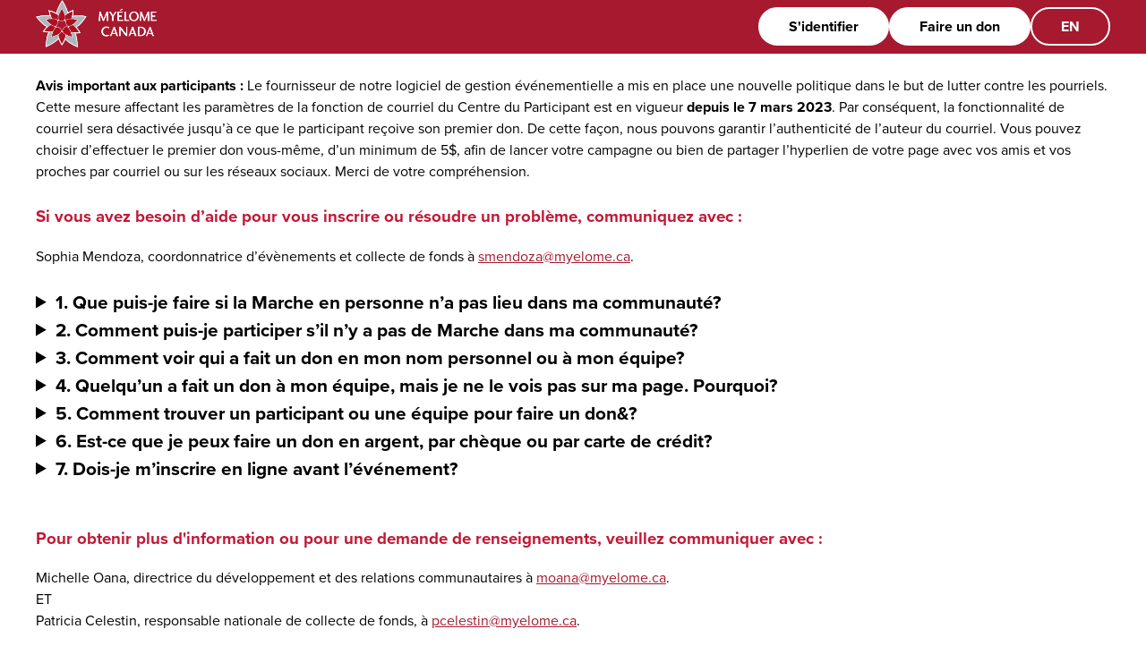

--- FILE ---
content_type: text/html;charset=ISO-8859-1
request_url: https://support.myeloma.ca/site/SPageServer/?NONCE_TOKEN=8094BE07CF99E1EF6A98E05D17D8760B&pagename=faqs_and_contact_steps&s_locale=fr_CA
body_size: 9404
content:
<!DOCTYPE html>
<html>

<head>
<base href="https://support.myeloma.ca/site/SPageServer?amp;pagename=faqs_and_contact_steps&amp;s_locale=fr_CA" />

<title>

Myeloma Canada | Myélome Canada
</title>
<meta http-equiv="Content-Type" content="text/html; charset=iso-8859-1" />
<meta http-equiv="Content-Script-Type" content="text/javascript" />
<meta name="Keywords" content=" " />
<meta name="Description" content="" />
<meta name="Robots" content="index, follow" />


<script type="text/javascript">
// feature toggle used for Timeout modal issue
localStorage.setItem('useModalTimeoutToggle', 'false');
</script>


<script type="text/javascript">
var keepAliveString = "keepAlive2('', 'https://support.myeloma.ca/site/UserLogin?logout=logout&NEXTURL=https%3A%2F%2Fsupport.myeloma.ca%2Fsite%2FSPageServer%2F%3FNONCE_TOKEN%3D8094BE07CF99E1EF6A98E05D17D8760B%26amp%3Bpagename%3Dfaqs_and_contact_steps%26amp%3Bs_locale%3Dfr_CA', 'A45A0A7183E8AB9700E71F799EBFA3E3.app30119a', 'jsessionid', '/site/', false, true, false)";
var forceKeepAliveString = "forceKeepAlive2('')";
function startTimeout() {
setTimeout(function() {
eval(keepAliveString);
}, 480000);
}
function resetTimeout() {
setTimeout(keepAliveString, 480000);
}
startTimeout();
</script><noscript>&nbsp;</noscript>











<script type="text/javascript" src="../yui3/yui/yui-min.js"></script><noscript>&nbsp;</noscript>
<script type="text/javascript" src="../js/convio/modules.js?version=2.9.3"></script><noscript>&nbsp;</noscript>
<script type="text/javascript">
var Y = YUI({base: '../yui3/',
insertBefore: 'yui_marker_loader_css', // insert all YUI module css before customstyle so it can be overridden
debug: false, 
modules: getModules('../', 'convio', true, true)});
localStorage.setItem('useNewYUI', 'false');
</script><noscript>&nbsp;</noscript>



<script type="text/javascript" src="../js/utils.js"></script><noscript>&nbsp;</noscript>

<script type="text/javascript" src="../js/obs_comp_rollup.js"></script><noscript>&nbsp;</noscript>


<link href="../css/themes/default.css" rel="stylesheet" type="text/css" />
<link href="../css/themes/alphacube.css" rel="stylesheet" type="text/css"/>


<link href="../css/UserGlobalStyle.css" rel="stylesheet" type="text/css" />




<link rel="stylesheet" type="text/css" id="yui_marker_loader_css" />
<link href="../css/CustomStyle.css" rel="stylesheet" type="text/css" />
<link href="../css/CustomWysiwygStyle.css" rel="stylesheet" type="text/css" />






<meta name="CnvHeaderVersion" content="v5.0" />


<meta name="viewport" content="width=device-width, initial-scale=1.0, maximum-scale=1.0;">






<meta name="viewport" content="width=device-width, initial-scale=1.0">
<link rel="stylesheet" href="https://support.myeloma.ca/wrpr/css/mmc-2024-lo.css?v=1.10.1" />
<link rel="icon" type="image/x-icon" href="https://support.myeloma.ca/wrpr/images/favicon-32x32.png" />

<script type="text/javascript">
window.dnlEventAccordionLabels = {
  parentLabel: `Billets`,
  childLabel: `Commandites`,
  donationLabel: `Faire une don`,
};
</script>


 

		
</head>
<body
















class="
lang--fr

hidden
  
  
  
  
  
  
  
  
  
  
  

  
  

  

  
  

  

  


  
  

  

  

  
  
  
  
  
  

  
  
    
    
    
      teamraiser--stepsforacure
    
    
    
    
    
  

  
    pagebuilder

    

    teamraiser teamraiser--1872
    
  
  
  
  
  

   not-logged-in

   secure

  locale--fr_CA"

data-locale="fr_CA"
data-tr-id="1872"



data-wrapper-id="1841"
data-wrapper-name="2024 DNL Page Wrapper"
>	



<div class="skip-link" id="skip-link">
  <a href="https://support.myeloma.ca/site/SPageServer/?NONCE_TOKEN=8094BE07CF99E1EF6A98E05D17D8760B&amp;pagename=faqs_and_contact_steps&amp;s_locale=fr_CA#main" class="skip-link__link">Skip to main content</a>
</div>


<header class="header">
  <div class="header__section header__section--top">
    <div class="header__container">
      <a
  href="https://myeloma.ca/"
  class="header__logo-link"
>
  <img
    src="https://support.myeloma.ca/wrpr/images/logos/Main-Logo-FR-Reverse.png"
    alt="Myélome Canada"
    class="header__logo"
  />
</a>


      <div class="header__buttons">
        
        <!-- Not logged in -->
        <div class="header__dropdown-container">
          <button class="header__toggle">
            S'identifier
          </button>
          <div class="header__dropdown">
            <form action="//support.myeloma.ca/site/UserLogin" method="post" name="lmainLogonForm" id="lmainLogonForm" _lpchecked="1">
              <input type="hidden" name="NEXTURL" id="NEXTURL" value="https://support.myeloma.ca/site/SPageServer/?NONCE_TOKEN=8094BE07CF99E1EF6A98E05D17D8760B&amp;pagename=faqs_and_contact_steps&amp;s_locale=fr_CA">
              <div class="login-form">
                <div class="input-border">
                  <div>
                    <p>Content de te revoir!</p>
                    <div class="username-input">
                      <input type="text" name="USERNAME" id="USERNAME" value="" placeholder="Entrez votre nom d'utilisateur" autocomplete="off" style="background-image: url('');width: 100%;background-repeat: no-repeat;background-attachment: scroll;background-size: 16px 18px;background-position: 98% 50%;">
                    </div>
                    <div class="password-input">
                      <input type="password" name="Password" id="Password" size="18" placeholder="Entrez votre mot de passe" value="" maxlength="20" />
                    </div>
                    <p>
                      Mot de passe oublié? <a class="header__dropdown-link" href="https://support.myeloma.ca/site/UserLogin?CMD=ForgotLogin&s_trBlueprint=stepsforacure" id="pwd-reset-link">Cliquez ici</a>
                    </p>
                    <div class="actions">
                      <input type="hidden" name="fr_id" value="1872" />
                      <input name="login" id="login" type="submit" value="S'identifier" class="uc-button">
                    </div>
                  </div>
                </div>
              </div>
              <div>
                <button class="header__dropdown-close">
                  Fermer
                </button>
              </div>
            </form>
          </div>
        </div>
        
        
        <div class="header__dropdown-container">
          <button class="header__toggle">
            Faire un don
          </button>
          <div class="header__dropdown">
            <div class="header__donate-buttons">
              <button class="header__donate-button">
                Recherche d'un participant
              </button>
              <form class="header__dropdown-form" action="TR/Events/?fr_id=1872&pg=pfind" method="post">
                <input class="header__dropdown-input" type="text" id="part_first_name" name="searchFirstName" class="ghost-text active" placeholder="Prenom" />
                <input class="header__dropdown-input" type="text" id="part_last_name" name="searchLastName" class="ghost-text active" placeholder="Nom de famille" />
                <input class="header__dropdown-input" type="hidden" name="fr_search_type" value="participant" />
                <input class="header__dropdown-input" type="hidden" name="fr_find_search" value="Search" />
                <input class="header__dropdown-input" type="hidden" name="submit" value="true" />
                <input class="header__dropdown-input" type="submit" value="Recherche" />
              </form>
              <button class="header__donate-button">
                Recherche d'une équipe
              </button>
              <form class="header__dropdown-form" action="TR/Events/?fr_id=1872&pg=pfind" method="post">
                <input type="text" id="team_name" name="searchTeam" class="ghost-text active" placeholder="Nom d'équipe">
                <input type="hidden" name="fr_search_type" value="team">
                <input type="hidden" name="fr_find_search" value="Recherche">
                <input type="hidden" name="submit" value="true">
                <input class="header__dropdown-input" type="submit" value="Recherche" />
              </form>
              
                





<button class="header__donate-button header__donate-button--location">
  Find a location
</button>
<div class="header__dropdown-form">
  <select
    id="location-select"
    data-url="https://support.myeloma.ca/site/CRTeamraiserAPI?api_key=wDB09SQODRpVIOvX&v=1.0&method=getTeamraisersByInfo&response_format=json&event_type=stepsforacure&list_sort_column=name&list_ascending=true&list_page_size=500&list_page_off=0&name=%25"
  >
    <option value="">
      
        Sélectionnez un emplacement
      
    </option>
  </select>
</div>




              
              <button class="header__dropdown-close">
                Ferme
              </button>
            </div>
          </div>
        </div>
        
        <a href="https://support.myeloma.ca/site/SPageServer/?NONCE_TOKEN=8094BE07CF99E1EF6A98E05D17D8760B&pagename=faqs_and_contact_steps&s_locale=en_CA" class="header__lang-toggle" id="header-lang-toggle" aria-label="English">
          EN
        </a>
      </div>
    </div>
  </div>
  <div class="header__section header__section--bottom">
  <div class="header__container header__container--bottom">
    
    
    
    
    
    
    
  </div>

</div>


</header>



<main
  id="main"
  class="content-wrapper "
  itemprop="mainContentOfPage"
  role="main"
>
  
  <!-- Non-donation pages -->
    


<section id="faq-contact" class="container">
  <div class="col-lg-12">
  <p><strong>Avis important aux participants&nbsp;:</strong> Le fournisseur de notre logiciel de gestion &eacute;v&eacute;nementielle a mis en place une nouvelle politique dans le but de lutter contre les pourriels. <span lang="FR-CA">Cette mesure affectant les param&egrave;tres de la fonction de courriel du Centre du Participant est en vigueur <strong>depuis le 7 mars 2023</strong>. Par cons&eacute;quent, la fonctionnalit&eacute; de courriel sera d&eacute;sactiv&eacute;e jusqu&rsquo;&agrave; ce que le participant re&ccedil;oive son premier don. De cette fa&ccedil;on, nous pouvons garantir l&rsquo;authenticit&eacute; de l&rsquo;auteur du courriel. </span>Vous pouvez choisir d&rsquo;effectuer le premier don vous-m&ecirc;me, d&rsquo;un minimum de 5$, afin de lancer votre campagne ou bien de partager l&rsquo;hyperlien de votre page avec vos amis et vos proches par courriel ou sur les r&eacute;seaux sociaux. Merci de votre compr&eacute;hension.</p>
 
<h3><span style="color: #c21735;">Si vous avez besoin d&#8217;aide pour vous inscrire ou résoudre un problème, communiquez avec :</span></h3>
      <p>
          Sophia Mendoza, coordonnatrice d&#8217;évènements et collecte de fonds à <span style="color: #c21735"><a href="mailto:smendoza@myelome.ca">smendoza@myelome.ca</a></span>.
      </p>
<details>		
<summary style="font-size: 130%; display: list-item"><strong>1. Que puis-je faire si la Marche en personne n&#8217;a pas lieu dans ma communauté?</strong></summary>

<p>Si la Marche de votre communauté se déroule comme prévu, mais que vous ne pouvez pas y participer, nous vous encourageons tout de même à y participer dans votre quartier, le même jour et à la même heure que l&#8217;événement «&#8201;en personne&#8201;».
<p>Le plus important est de rester en sécurité, tout en demeurant motivé. Que nous soyons tous ensemble ou seulement avec nos proches, nous pouvons faire en sorte que l&#8217;événement ait lieu d&#8217;une manière ou d&#8217;une autre, passer un bon moment, amasser des fonds et sensibiliser les gens au myélome.</p>
</details>

<details>		
<summary style="font-size: 130%; display: list-item"><strong>2. Comment puis-je participer s&#8217;il n&#8217;y a pas de Marche dans ma communauté?</strong></summary>
<p>Rien de plus simple! Vous pouvez vous inscrire à la Marche Myélome Multiple virtuelle et commencez dès aujourd&#8217;hui. Cliquez simplement sur « Trouver une ville » et sélectionnez l&#8217;option « Virtuelle ».</p></details>

<details>
<summary style="font-size: 130%; display: list-item"><strong>3. Comment voir qui a fait un don en mon nom personnel ou à mon équipe?</strong></summary>
<p><ul>
<li style="font-size: 120%;">a.	Connectez-vous à votre Centre du participant, en suivant les étapes de la section &#8220;<span style="color: #c21735"><a href="https://support.myeloma.ca/site/SPageServer/?pagename=how_to_register_mmm&s_locale=fr_CA" target="blank">Comment s'inscrire</a></span>&#8221;.</li>
<li style="font-size: 120%;">b.	Si vous vous inscrivez en tant que membre d&#8217;une équipe, il est important de noter qu&#8217;un donateur peut faire un don à un participant ou directement à l&#8217;équipe. Les dons seront donc répartis comme tels dans le Centre du participant. 
<li style="font-size: 120%;">c.	Une fois connecté, cliquez sur l&#8217;onglet «&#8201;Accueil&#8201;». Faites défiler la page vers le bas, vous trouverez la liste complète des donateurs dans la section «&#8201;Dons personnels&#8201;». Cette liste comprend les noms de ceux qui vous ont fait un don à vous, en tant qu&#8217;individu. Pour visualiser les dons effectués sur la page de l&#8217;équipe, un onglet «&#8201;Mon équipe&#8201;» se trouve à droite [vous permettant de basculer de votre page personnelle à votre page d&#8217;équipe]. Les dons de cette liste sont ceux faits directement à l&#8217;équipe. Le montant total des dons faits à l&#8217;équipe se trouve dans cette section.
</ul>
<p><span style="color: #c21735"><a href="https://www.youtube.com/watch?v=FK4O2EdeucI&list=PLiIGnwY4OAxbdsxDiPvI49addtaE3BK3z&index=6" target="blank">Cliquez ici</a></span> pour voir la vidéo expliquant comment faire un don.</p></details>


<details>		
<summary style="font-size: 130%; display: list-item"><strong>4. Quelqu&#8217;un a fait un don à mon équipe, mais je ne le vois pas sur ma page. Pourquoi?</strong>
</summary>
<p>Cela dépend de l&#8217;endroit et de la manière dont le don a été fait. Tout d&#8217;abord, le donateur peut choisir que son nom ou le montant du don (ou les deux) soit inconnu du public. Par conséquent, sur votre page personnelle ou celle de votre équipe, le don peut s&#8217;afficher dans votre liste de donateurs avec le nom seulement, le montant du don seulement, ou aucun des deux. Dans tous les cas, le don est toujours comptabilisé dans le total de votre collecte de fonds. Vous pourrez toujours voir la liste complète et le montant du don dans votre Centre du participant en suivant les étapes de la question 5.
<p>Deuxièmement, si vous faites partie d&#8217;une équipe, le donateur a le choix de faire un don à l&#8217;équipe ou à un membre de l&#8217;équipe. Par conséquent, son don apparaîtra sur la page où le don a été effectué. Rassurez-vous, tous les dons faits aux participants et à l&#8217;équipe sont comptabilisés dans le total de l&#8217;équipe. Par exemple, disons que Marie et Marc font partie d&#8217;Équipe Myélome. Marie reçoit un don de 20 $, et Marc reçoit également un don de 20 $. Chacune de leurs pages personnelles indiquera un don de 20 $, et la page de l&#8217;équipe indiquera 40 $. Cependant, si un donateur fait un don de 40 $ directement à Équipe Myélome, la page de l&#8217;équipe indiquera un don de 40 $, mais les pages de Marie et de Marc indiqueront 0 $. Le total de l&#8217;équipe est donc le total réel.
</p></details>

<details>		
<summary style="font-size: 130%; display: list-item"><strong>5. Comment trouver un participant ou une équipe pour faire un don&?</strong></summary>
<p>Visitez <span style="color: #c21735"><a href="https://support.myeloma.ca/site/SPageServer/?NONCE_TOKEN=8B1B7C5E47DF3824AF38EF3FE403D636&pagename=multiple_myeloma_march" target="blank">www.marchemyelome.ca</a></span> et cliquez sur «&#8201;FAIRE UN DON&#8201;». On vous présentera alors l&#8217;option de trouver un participant, une équipe ou un emplacement. Saisissez les informations demandées et les résultats de la recherche s&#8217;afficheront. Sélectionnez le participant auquel vous souhaitez faire un don en cliquant sur le bouton «&#8201;FAIRE UN DON&#8201;» à côté de son nom dans les résultats de la recherche.</p>
</details>

<details>		
<summary style="font-size: 130%; display: list-item"><strong>6. Est-ce que je peux faire un don en argent, par chèque ou par carte de crédit?</strong></summary>
<p>Tout à fait. En fait, plus vite vos dons sont envoyés par la poste, accompagnés du <span style="color: #c21735"><a href="https://support.myeloma.ca/site/DocServer/offline_donation_form_MMM-Bilingual.pdf?docID=123" target="blank">Formulaire de don hors ligne</a></span> plus vite la valeur du thermomètre de collecte de fonds sur votre page Web augmentera. Si vous n&#8217;avez pas d&#8217;accès à une imprimante pour imprimer le formulaire, vous n&#8217;avez qu&#8217;à indiquer très clairement les instructions relatives à votre don (le nom de la personne ou de l&#8217;équipe à laquelle vous faites le don), ainsi que vos coordonnées complètes, dont votre adresse courriel, pour qu&#8217;un reçu fiscal à votre nom vous soit envoyé. Notez que les dons en ligne effectués pour vous ou votre équipe sont comptabilisés instantanément! Dès qu&#8217;un don est effectué, vous recevrez un courriel pour vous en informer.</p>
<p><strong>Veuillez envoyer les formulaires de dons hors ligne par la poste à :</strong>
<br />Myélome Canada
<br />1255 TransCanada, Suite 160
<br />Dorval, QC H9P 2V4
</p></details>

<details>		
<summary style="font-size: 130%; display: list-item"><strong>7. Dois-je m&#8217;inscrire en ligne avant l&#8217;événement?</strong></summary>
<p>Oui, pour faciliter l&#8217;organisation de la marche, nous vous demandons de vous inscrire en ligne avant la marche à laquelle vous comptez participer. L&#8217;inscription est gratuite, ne prend que quelques minutes à compléter et nous aide énormément.
<p> Si vous êtes un ancien participant, voyez comment vous inscrire en <span style="color: #c21735"><a href="https://www.youtube.com/watch?v=rQWGpSGKcGw&list=PLiIGnwY4OAxZd1nBeGo-QBaw4MNk5bOf7&index=6" target="blank">cliquant ici</a></span></p></details>


      <p>&nbsp;
      <h3><span style="color: #c21735;">Pour obtenir plus d'information ou pour une demande de renseignements, veuillez communiquer avec :</span></h3>
<p>Michelle Oana, directrice du développement et des relations communautaires à <span style="color: #c21735"><a href="mailto:moana@myelome.ca">moana@myelome.ca</a></span>.
      <br />
ET<br />
Patricia Celestin, responsable nationale de collecte de fonds, à <span style="color: #c21735"><a href="mailto:pcelestin@myeloma.ca">pcelestin@myelome.ca</a></span>.  

   <h3><span style="color: #c21735;">Pour les demandes d'entrevues, veuillez communiquer avec :</span></h3>
<p>Marcie Baron :
          <br/>Directrice, communications corporatives et marketing
          <br/>Courriel : <span style="color: #c21735"><a href="mailto:mbaron@myeloma.ca">mbaron@myelome.ca</a></span>.
      </p>


  
      
  </div>
</section>

  
</main>






<!--
  Remove the following script tags wrapped in this conditional
  once we push the localization branch live, as those code updates obviates them
-->


<script>
  window.trBlueprintIds = ['1771', '1820'];
</script>

<script>
  // Always use backticks for these strings because some of the strings
  // in the LO message catalog contain single or double quote characters
  window.localeMsgCatalog = {
    // General
    amount: `Montant`,
    contact: `Contact`,
    createdBy: `Créé par`,
    donateNow: `Faire un don maintenant`,
    donation: `Don`,
    donors: `Donateurs`,
    gifts: `Dons`,
    paymentFieldsInvalidError: `Les champs de paiement sont obligatoires.`,
    quantity: `Quantité`, // 'Quantity'
    qty: `Qté`, // 'Qty'
    raised: `Recueilli`,
    summary: `Résumé`,
    taxDeductibleAmt: `Montant déductible pour fins d'impôt`,
    taxDeductibleLabel: `Montant déductible pour fins d'impôt :`,
    total: `Total :`,
    totalRaised: `Total recueilli`,
    thankYou: `Merci pour votre don`,
    tribute: `Commémoration`,
    // Button/link labels
    clear: `Effacer`,
    close: `Fermer`,
    continue: `Continuer`,
    donate: `Donner`,
    edit: `Modifier`,
    remove: `Enlever`,
    save: `Sauvegarder`,
    saveContinue: `Sauvegarder et continuer de modifier`,
    search: `Recherche`,
    skipToContent: `passer au contenu`,
    submit: `Soumettre`,
    viewAll: `View all`,
    viewMore: `Afficher plus`,
    // Currency
    currencyCode: `CAD`, // short name for currency, e.g. USD, CAD, or GBP
    currencyNamePlural: `dollars (CAD)`, // Full name for currency, e.g. dollar, pound
    currencyNameSingular: `dollar (CAD)`, // Full name for currency (plural), e.g. dollars, pounds
    currencySymbol: `$`, // symbol for currency, e.g. $, &#8364;, or £
    // Designee custom UI
    donationDesigneeOrgLabelSingular: `fond`,
    donationDesigneeOrgLabelPlural: `fonds`,
    organization: `Organisation`,
    orgName: `Nom de l'organisation`,
    searchAllFunds: `
      
        
          Rechercher tous les fonds
          
      `,
    selectedDesignees: `Personnes désignées sélectionnées :`,
    showAllDesignees: `
      
        
          Afficher Tous les Désignés
          
      `,
    specialFunds: `
      
        
          Fonds Spéciaux
          
      `,
    // Donations
    amountLabelText: `Montant du don (CAD)`,
    donationDesigneeMaxedOutDialogText: `
      
        
          Vous avez sélectionné le montant maximal autorisé pour un don en une seule transaction. Pour sélectionner un autre fonds, veuillez supprimer un fonds sélectionné ou effectuer une transaction supplémentaire.
          
      `,
    frequencyLabelText: `Fréquence`,
    giftAmount: `Montant du don`,
    honoreeName: `Nom de la personne honorée :`,
    // Donation frequencies
    annual: `Annuel`,
    frequencyAnnually: `annuellement`,
    frequencyMonthly: `Don mensuel`,
    frequencyOneTime: `Don unique`,
    frequencyQuarterly:  `Message not found for key: data_el_recurring_gift_terms_acceptance_quarterly_freq_text `,
    hideAllDesignees: `
      
        
          Masquer Tous les Désignés
          
      `,
    installmentPlan: `Plan de Versement`,
    installments: `Versements`,
    months: `mois`,
    oneTimeGift: `Don unique`,
    quarters: `trimestres`,
    years: `années`,
    // Errors
    ccNumInvalid: `Numéro de carte de crédit non valide.`,
    cvvNumInvalid: `Message not found for key: donations`,
    expDateInvalid: `Message not found for key: donations`,
    // Events
    event: `Événement`,
    eventInfo: `Informations sur l'événement`,
    collapseDescription: `Description de l'effondrement`,
    expandDescription: `Description`,
    ticket: `Types de billets`,
    ticketError: `Erreur : Demande d'achat non valide. Veuillez sélectionner au moins un billet.`,
    tickets: `billets`,
    // Premiums
    noPremium: `Aucune prime`,
    premiumSelected: `Prime sélectionnée :`,
    removeSelected: `Enlever la sélection`,
    // Months
    january: `Janvier`,
    february: `Février`,
    march: `Mars`,
    april: `Avril`,
    may: `Mai`,
    june: `Juin`,
    july: `Juillet`,
    august: `Août`,
    september: `Septembre`,
    october: `Octobre`,
    november: `Novembre`,
    december: `Décembre`,
    // TeamRaiser
    findATeam: `Trouver une équipe`,
    findAWalker: `
      
        
          Trouver un Marcheur
          
      `,
    goal: `Objectif`,
    personalProgressFor: `
      
        
          Progrès Personnel pour
          
      `,
    progress: `Progrès`,
    teamDonors: `Donateurs de l'équipe`,
    trDiyType: ``,
    trParticipantFirstName: ``,
    trParticipantLastName: ``,
    trTeamName: ``,
  };
  </script>
  






  





<script type="text/javascript" src="https://support.myeloma.ca/wrpr/js/mmc-2024-lo.js?v=1.10.1"></script>












  <!-- TR page -->
  



  <footer class="footer">
  <div class="footer__top">
    <div class="footer__logo-container">
      <a href="https://myeloma.ca/fr" target="_blank">
        <img
          src="https://support.myeloma.ca/images/content/pagebuilder/logo-fr.png"
          alt="Myélome Canada"
          class="footer__logo"
        />
      </a>
    </div>
    <div class="footer__columns">
      <div class="footer__column">
        <p>
          <strong>
            Nous joindre
          </strong>
        </p>
        <p class="footer__text">
          Téléphone: <a class="footer__link" href="tel:15144212242">514 421-2242</a>
        </p>
        <p class="footer__text">
          Sans-frais: <a class="footer__link" href="tel:18887985771">1 888 798-5771</a>
        </p>
        <p class="footer__text">
          Courriel: <a class="footer__link" href="mailto:contact@myelome.ca">contact@myelome.ca</a>
        </p>
        <p class="footer__text">
          1255 Rte Transcanadienne, bureau 160
        </p>
        <p class="footer__text">
          Dorval, QC H9P 2V4 
        </p>
      </div>
      <div class="footer__column">
        <ul class="footer__links">
<li class="footer__link-item">
            <a class="footer__link" href="PageServer?pagename=greeting_page_deficyclo&amp;s_locale=fr_CA">
              Accueil
            </a>          
<li class="footer__link-item">
            <a class="footer__link" href="/site/SPageNavigator/Défi%20Cyclo/about_myeloma_canada_steps&amp;s_locale=fr_CA">
              À propos de nous
            </a>
          </li>
          <li class="footer__link-item">
            <a class="footer__link" href="https://support.myeloma.ca/site/TR?fr_id=1872&pg=entry">
              Informations sur l&#8217;évènement
            </a>
          </li>
          <li class="footer__link-item">
            <a class="footer__link" href="/site/SPageNavigator/Myeloma%20Canada%20Ride/fundraising_toolkit_deficyclo.html?s_locale=fr_CA">
              Outils de collecte de fonds 
            </a>
          </li>
          <li class="footer__link-item">
            <a class="footer__link" href="/site/SPageNavigator/Myeloma%20Canada%20Ride/volunteer_steps.html?s_locale=fr_CA">
               Devenez bénévole
            </a>
          </li>
          <li class="footer__link-item">
            <a class="footer__link" href="PageServer?pagename=how_to_register_steps&amp;s_locale=fr_CA">
              Étapes d&#8217;inscription
            </a>
          </li>
          <li class="footer__link-item">
            <a class="footer__link" href="PageServer?pagename=faqs_and_contact_steps&s_locale=fr_CA">
              Foire aux questions
            </a>
          </li>
          <li class="footer__link-item">
            <a class="footer__link" href="PageServer?pagename=contact_steps&amp;s_locale=fr_CA">
              Contactez-nous
            </a>
          </li>
        </ul>
      </div>
      <div class="footer__column">
        <ul class="footer__social-icons">
          <li class="footer__social-icon footer__social-icon--facebook">
            <a class="footer__social-link" href="https://www.facebook.com/multiple.myeloma.canada/" title="Facebook" target="_blank">
              <span class="footer__button-text">Facebook</span>
            </a>
          </li>
          <li class="footer__social-icon footer__social-icon--twitter">
            <a class="footer__social-link" href="https://x.com/MyelomaCanada" title="Twitter" target="_blank">
              <span class="footer__button-text">X</span>
            </a>
          </li>
          <li class="footer__social-icon footer__social-icon--youtube">
            <a class="footer__social-link" href="https://www.youtube.com/channel/UCvcWqWEyrzVTLagj3hSBiRQ" title="Youtube" target="_blank">
              <span class="footer__button-text">Youtube</span>
            </a>
          </li>
          <li class="footer__social-icon footer__social-icon--instagram">
            <a class="footer__social-link" href="https://www.instagram.com/myeloma_canada/" title="Instagram" target="_blank">
              <span class="footer__button-text">Instagram</span>
            </a>
          </li>
          <li class="footer__social-icon footer__social-icon--linkedin">
            <a class="footer__social-link" href="https://www.linkedin.com/company/myeloma-canada?trk=biz-companies-cym" title="Linkedin" target="_blank">
              <span class="footer__button-text">Linkedin</span>
            </a>
          </li>
        </ul>
        <p class="footer__text">
          Numéro d&#8217;organisme à but non lucratif: 862533296RR0001
        </p>
        <p class="footer__text">
          &copy; 2026 Myélome Canada. Tous droits réservés. 
        </p>
      </div>
    </div>
  </div>
  <div class="footer__bottom">
    <img
      src="https://support.myeloma.ca/wrpr/images/logos/footer-banner-img.svg"
      class="footer__banner-img"
      alt="Myeloma logo"
      decoding="async"
      loading="lazy"
    />
  </div>
    
  </div>
</footer>
<a href="https://support.myeloma.ca/site/SPageServer/?NONCE_TOKEN=8094BE07CF99E1EF6A98E05D17D8760B&amp;pagename=faqs_and_contact_steps&amp;s_locale=fr_CA#skip-link" id="back-to-top" class="back-to-top">
  <span class="back-to-top__icon">&#x2303;</span>
  <span class="back-to-top__text">Back to the top</span>
</a>






















</body>

</html>


--- FILE ---
content_type: text/css
request_url: https://support.myeloma.ca/wrpr/css/mmc-2024-lo.css?v=1.10.1
body_size: 47632
content:
/*! 
Myeloma Canada 2024 Luminate Online
Description: 
Repository: git@bitbucket.org:dnlomnimedia/dnl-2022-lo-front-end-template-starter-kit.git
Author: DNL Omnimedia, Inc. <info@dnlomnimedia.com>
Author URI: http://www.dnlomnimedia.com
Version: 1.10.1
Build Time: 2026-01-15T20:40:56.482Z
@author DNL Omnimedia, Inc. <info@dnlomnimedia.com>
@version 1.10.1
License: (c) Copyright DNL Omnimedia Inc. 2026.
All rights reserved. This source code is confidential and proprietary information of DNL Omnimedia, Inc. and may be used only by a recipient designated by and for the purposes permitted by DNL Ominmedia, Inc. in writing.  Reproduction of, dissemination of, modifications to or creation of derivative works from this source code, whether in source or binary forms, by any means and in any form or manner, is expressly prohibited, except with the prior written permission of DNL Ominmedia, Inc. . THIS CODE AND ANY ADDITIONAL INFORMATION ARE PROVIDED AS IS WITHOUT WARRANTY OF ANY KIND, EITHER EXPRESSED OR IMPLIED, INCLUDING BUT NOT LIMITED TO THE IMPLIED WARRANTIES OF MERCHANTABILITY AND/OR FITNESS FOR A PARTICULAR PURPOSE. This notice may not be removed from the software by any user thereof.
 */
@import"https://use.typekit.net/agx6ytf.css";@font-face{font-family:swiper-icons;src:url(data:application/font-woff;charset=utf-8;base64,\ [base64]//wADZ2x5ZgAAAywAAADMAAAD2MHtryVoZWFkAAABbAAAADAAAAA2E2+eoWhoZWEAAAGcAAAAHwAAACQC9gDzaG10eAAAAigAAAAZAAAArgJkABFsb2NhAAAC0AAAAFoAAABaFQAUGG1heHAAAAG8AAAAHwAAACAAcABAbmFtZQAAA/gAAAE5AAACXvFdBwlwb3N0AAAFNAAAAGIAAACE5s74hXjaY2BkYGAAYpf5Hu/j+W2+MnAzMYDAzaX6QjD6/4//Bxj5GA8AuRwMYGkAPywL13jaY2BkYGA88P8Agx4j+/8fQDYfA1AEBWgDAIB2BOoAeNpjYGRgYNBh4GdgYgABEMnIABJzYNADCQAACWgAsQB42mNgYfzCOIGBlYGB0YcxjYGBwR1Kf2WQZGhhYGBiYGVmgAFGBiQQkOaawtDAoMBQxXjg/wEGPcYDDA4wNUA2CCgwsAAAO4EL6gAAeNpj2M0gyAACqxgGNWBkZ2D4/wMA+xkDdgAAAHjaY2BgYGaAYBkGRgYQiAHyGMF8FgYHIM3DwMHABGQrMOgyWDLEM1T9/w8UBfEMgLzE////P/5//f/V/xv+r4eaAAeMbAxwIUYmIMHEgKYAYjUcsDAwsLKxc3BycfPw8jEQA/[base64]/uznmfPFBNODM2K7MTQ45YEAZqGP81AmGGcF3iPqOop0r1SPTaTbVkfUe4HXj97wYE+yNwWYxwWu4v1ugWHgo3S1XdZEVqWM7ET0cfnLGxWfkgR42o2PvWrDMBSFj/IHLaF0zKjRgdiVMwScNRAoWUoH78Y2icB/yIY09An6AH2Bdu/UB+yxopYshQiEvnvu0dURgDt8QeC8PDw7Fpji3fEA4z/PEJ6YOB5hKh4dj3EvXhxPqH/SKUY3rJ7srZ4FZnh1PMAtPhwP6fl2PMJMPDgeQ4rY8YT6Gzao0eAEA409DuggmTnFnOcSCiEiLMgxCiTI6Cq5DZUd3Qmp10vO0LaLTd2cjN4fOumlc7lUYbSQcZFkutRG7g6JKZKy0RmdLY680CDnEJ+UMkpFFe1RN7nxdVpXrC4aTtnaurOnYercZg2YVmLN/d/gczfEimrE/fs/bOuq29Zmn8tloORaXgZgGa78yO9/cnXm2BpaGvq25Dv9S4E9+5SIc9PqupJKhYFSSl47+Qcr1mYNAAAAeNptw0cKwkAAAMDZJA8Q7OUJvkLsPfZ6zFVERPy8qHh2YER+3i/BP83vIBLLySsoKimrqKqpa2hp6+jq6RsYGhmbmJqZSy0sraxtbO3sHRydnEMU4uR6yx7JJXveP7WrDycAAAAAAAH//wACeNpjYGRgYOABYhkgZgJCZgZNBkYGLQZtIJsFLMYAAAw3ALgAeNolizEKgDAQBCchRbC2sFER0YD6qVQiBCv/H9ezGI6Z5XBAw8CBK/m5iQQVauVbXLnOrMZv2oLdKFa8Pjuru2hJzGabmOSLzNMzvutpB3N42mNgZGBg4GKQYzBhYMxJLMlj4GBgAYow/P/PAJJhLM6sSoWKfWCAAwDAjgbRAAB42mNgYGBkAIIbCZo5IPrmUn0hGA0AO8EFTQAA);font-weight:400;font-style:normal}:root{--swiper-theme-color:#007aff}.swiper{margin-left:auto;margin-right:auto;position:relative;overflow:hidden;list-style:none;padding:0;z-index:1}.swiper-vertical>.swiper-wrapper{flex-direction:column}.swiper-wrapper{position:relative;width:100%;height:100%;z-index:1;display:flex;transition-property:transform;box-sizing:content-box}.swiper-android .swiper-slide,.swiper-wrapper{transform:translateZ(0)}.swiper-pointer-events{touch-action:pan-y}.swiper-pointer-events.swiper-vertical{touch-action:pan-x}.swiper-slide{flex-shrink:0;width:100%;height:100%;position:relative;transition-property:transform}.swiper-slide-invisible-blank{visibility:hidden}.swiper-autoheight,.swiper-autoheight .swiper-slide{height:auto}.swiper-autoheight .swiper-wrapper{align-items:flex-start;transition-property:transform,height}.swiper-backface-hidden .swiper-slide{transform:translateZ(0);-webkit-backface-visibility:hidden;backface-visibility:hidden}.swiper-3d,.swiper-3d.swiper-css-mode .swiper-wrapper{perspective:1200px}.swiper-3d .swiper-cube-shadow,.swiper-3d .swiper-slide,.swiper-3d .swiper-slide-shadow,.swiper-3d .swiper-slide-shadow-bottom,.swiper-3d .swiper-slide-shadow-left,.swiper-3d .swiper-slide-shadow-right,.swiper-3d .swiper-slide-shadow-top,.swiper-3d .swiper-wrapper{transform-style:preserve-3d}.swiper-3d .swiper-slide-shadow,.swiper-3d .swiper-slide-shadow-bottom,.swiper-3d .swiper-slide-shadow-left,.swiper-3d .swiper-slide-shadow-right,.swiper-3d .swiper-slide-shadow-top{position:absolute;left:0;top:0;width:100%;height:100%;pointer-events:none;z-index:10}.swiper-3d .swiper-slide-shadow{background:#00000026}.swiper-3d .swiper-slide-shadow-left{background-image:linear-gradient(to left,#00000080,#0000)}.swiper-3d .swiper-slide-shadow-right{background-image:linear-gradient(to right,#00000080,#0000)}.swiper-3d .swiper-slide-shadow-top{background-image:linear-gradient(to top,#00000080,#0000)}.swiper-3d .swiper-slide-shadow-bottom{background-image:linear-gradient(to bottom,#00000080,#0000)}.swiper-css-mode>.swiper-wrapper{overflow:auto;scrollbar-width:none;-ms-overflow-style:none}.swiper-css-mode>.swiper-wrapper::-webkit-scrollbar{display:none}.swiper-css-mode>.swiper-wrapper>.swiper-slide{scroll-snap-align:start start}.swiper-horizontal.swiper-css-mode>.swiper-wrapper{scroll-snap-type:x mandatory}.swiper-vertical.swiper-css-mode>.swiper-wrapper{scroll-snap-type:y mandatory}.swiper-centered>.swiper-wrapper:before{content:"";flex-shrink:0;order:9999}.swiper-centered.swiper-horizontal>.swiper-wrapper>.swiper-slide:first-child{margin-inline-start:var(--swiper-centered-offset-before)}.swiper-centered.swiper-horizontal>.swiper-wrapper:before{height:100%;min-height:1px;width:var(--swiper-centered-offset-after)}.swiper-centered.swiper-vertical>.swiper-wrapper>.swiper-slide:first-child{margin-block-start:var(--swiper-centered-offset-before)}.swiper-centered.swiper-vertical>.swiper-wrapper:before{width:100%;min-width:1px;height:var(--swiper-centered-offset-after)}.swiper-centered>.swiper-wrapper>.swiper-slide{scroll-snap-align:center center;scroll-snap-stop:always}.swiper-virtual .swiper-slide{-webkit-backface-visibility:hidden;transform:translateZ(0)}.swiper-virtual.swiper-css-mode .swiper-wrapper:after{content:"";position:absolute;left:0;top:0;pointer-events:none}.swiper-virtual.swiper-css-mode.swiper-horizontal .swiper-wrapper:after{height:1px;width:var(--swiper-virtual-size)}.swiper-virtual.swiper-css-mode.swiper-vertical .swiper-wrapper:after{width:1px;height:var(--swiper-virtual-size)}:root{--swiper-navigation-size:44px}.swiper-button-next,.swiper-button-prev{position:absolute;top:50%;width:calc(var(--swiper-navigation-size)/ 44 * 27);height:var(--swiper-navigation-size);margin-top:calc(0px - (var(--swiper-navigation-size)/ 2));z-index:10;cursor:pointer;display:flex;align-items:center;justify-content:center;color:var(--swiper-navigation-color,var(--swiper-theme-color))}.swiper-button-next.swiper-button-disabled,.swiper-button-prev.swiper-button-disabled{opacity:.35;cursor:auto;pointer-events:none}.swiper-button-next.swiper-button-hidden,.swiper-button-prev.swiper-button-hidden{opacity:0;cursor:auto;pointer-events:none}.swiper-navigation-disabled .swiper-button-next,.swiper-navigation-disabled .swiper-button-prev{display:none!important}.swiper-button-next:after,.swiper-button-prev:after{font-family:swiper-icons;font-size:var(--swiper-navigation-size);text-transform:none!important;letter-spacing:0;font-variant:initial;line-height:1}.swiper-button-prev,.swiper-rtl .swiper-button-next{left:10px;right:auto}.swiper-button-prev:after,.swiper-rtl .swiper-button-next:after{content:"prev"}.swiper-button-next,.swiper-rtl .swiper-button-prev{right:10px;left:auto}.swiper-button-next:after,.swiper-rtl .swiper-button-prev:after{content:"next"}.swiper-button-lock{display:none}.swiper-pagination{position:absolute;text-align:center;transition:.3s opacity;transform:translateZ(0);z-index:10}.swiper-pagination.swiper-pagination-hidden{opacity:0}.swiper-pagination-disabled>.swiper-pagination,.swiper-pagination.swiper-pagination-disabled{display:none!important}.swiper-horizontal>.swiper-pagination-bullets,.swiper-pagination-bullets.swiper-pagination-horizontal,.swiper-pagination-custom,.swiper-pagination-fraction{bottom:10px;left:0;width:100%}.swiper-pagination-bullets-dynamic{overflow:hidden;font-size:0}.swiper-pagination-bullets-dynamic .swiper-pagination-bullet{transform:scale(.33);position:relative}.swiper-pagination-bullets-dynamic .swiper-pagination-bullet-active,.swiper-pagination-bullets-dynamic .swiper-pagination-bullet-active-main{transform:scale(1)}.swiper-pagination-bullets-dynamic .swiper-pagination-bullet-active-prev{transform:scale(.66)}.swiper-pagination-bullets-dynamic .swiper-pagination-bullet-active-prev-prev{transform:scale(.33)}.swiper-pagination-bullets-dynamic .swiper-pagination-bullet-active-next{transform:scale(.66)}.swiper-pagination-bullets-dynamic .swiper-pagination-bullet-active-next-next{transform:scale(.33)}.swiper-pagination-bullet{width:var(--swiper-pagination-bullet-width,var(--swiper-pagination-bullet-size,8px));height:var(--swiper-pagination-bullet-height,var(--swiper-pagination-bullet-size,8px));display:inline-block;border-radius:50%;background:var(--swiper-pagination-bullet-inactive-color,#000);opacity:var(--swiper-pagination-bullet-inactive-opacity, .2)}button.swiper-pagination-bullet{border:none;margin:0;padding:0;box-shadow:none;-webkit-appearance:none;-moz-appearance:none;appearance:none}.swiper-pagination-clickable .swiper-pagination-bullet{cursor:pointer}.swiper-pagination-bullet:only-child{display:none!important}.swiper-pagination-bullet-active{opacity:var(--swiper-pagination-bullet-opacity, 1);background:var(--swiper-pagination-color,var(--swiper-theme-color))}.swiper-pagination-vertical.swiper-pagination-bullets,.swiper-vertical>.swiper-pagination-bullets{right:10px;top:50%;transform:translate3d(0,-50%,0)}.swiper-pagination-vertical.swiper-pagination-bullets .swiper-pagination-bullet,.swiper-vertical>.swiper-pagination-bullets .swiper-pagination-bullet{margin:var(--swiper-pagination-bullet-vertical-gap,6px) 0;display:block}.swiper-pagination-vertical.swiper-pagination-bullets.swiper-pagination-bullets-dynamic,.swiper-vertical>.swiper-pagination-bullets.swiper-pagination-bullets-dynamic{top:50%;transform:translateY(-50%);width:8px}.swiper-pagination-vertical.swiper-pagination-bullets.swiper-pagination-bullets-dynamic .swiper-pagination-bullet,.swiper-vertical>.swiper-pagination-bullets.swiper-pagination-bullets-dynamic .swiper-pagination-bullet{display:inline-block;transition:.2s transform,.2s top}.swiper-horizontal>.swiper-pagination-bullets .swiper-pagination-bullet,.swiper-pagination-horizontal.swiper-pagination-bullets .swiper-pagination-bullet{margin:0 var(--swiper-pagination-bullet-horizontal-gap,4px)}.swiper-horizontal>.swiper-pagination-bullets.swiper-pagination-bullets-dynamic,.swiper-pagination-horizontal.swiper-pagination-bullets.swiper-pagination-bullets-dynamic{left:50%;transform:translate(-50%);white-space:nowrap}.swiper-horizontal>.swiper-pagination-bullets.swiper-pagination-bullets-dynamic .swiper-pagination-bullet,.swiper-pagination-horizontal.swiper-pagination-bullets.swiper-pagination-bullets-dynamic .swiper-pagination-bullet{transition:.2s transform,.2s left}.swiper-horizontal.swiper-rtl>.swiper-pagination-bullets-dynamic .swiper-pagination-bullet{transition:.2s transform,.2s right}.swiper-pagination-progressbar{background:#00000040;position:absolute}.swiper-pagination-progressbar .swiper-pagination-progressbar-fill{background:var(--swiper-pagination-color,var(--swiper-theme-color));position:absolute;left:0;top:0;width:100%;height:100%;transform:scale(0);transform-origin:left top}.swiper-rtl .swiper-pagination-progressbar .swiper-pagination-progressbar-fill{transform-origin:right top}.swiper-horizontal>.swiper-pagination-progressbar,.swiper-pagination-progressbar.swiper-pagination-horizontal,.swiper-pagination-progressbar.swiper-pagination-vertical.swiper-pagination-progressbar-opposite,.swiper-vertical>.swiper-pagination-progressbar.swiper-pagination-progressbar-opposite{width:100%;height:4px;left:0;top:0}.swiper-horizontal>.swiper-pagination-progressbar.swiper-pagination-progressbar-opposite,.swiper-pagination-progressbar.swiper-pagination-horizontal.swiper-pagination-progressbar-opposite,.swiper-pagination-progressbar.swiper-pagination-vertical,.swiper-vertical>.swiper-pagination-progressbar{width:4px;height:100%;left:0;top:0}.swiper-pagination-lock{display:none}.swiper-scrollbar{border-radius:10px;position:relative;-ms-touch-action:none;background:#0000001a}.swiper-scrollbar-disabled>.swiper-scrollbar,.swiper-scrollbar.swiper-scrollbar-disabled{display:none!important}.swiper-horizontal>.swiper-scrollbar,.swiper-scrollbar.swiper-scrollbar-horizontal{position:absolute;left:1%;bottom:3px;z-index:50;height:5px;width:98%}.swiper-scrollbar.swiper-scrollbar-vertical,.swiper-vertical>.swiper-scrollbar{position:absolute;right:3px;top:1%;z-index:50;width:5px;height:98%}.swiper-scrollbar-drag{height:100%;width:100%;position:relative;background:#00000080;border-radius:10px;left:0;top:0}.swiper-scrollbar-cursor-drag{cursor:move}.swiper-scrollbar-lock{display:none}.swiper-zoom-container{width:100%;height:100%;display:flex;justify-content:center;align-items:center;text-align:center}.swiper-zoom-container>canvas,.swiper-zoom-container>img,.swiper-zoom-container>svg{max-width:100%;max-height:100%;object-fit:contain}.swiper-slide-zoomed{cursor:move}.swiper-lazy-preloader{width:42px;height:42px;position:absolute;left:50%;top:50%;margin-left:-21px;margin-top:-21px;z-index:10;transform-origin:50%;box-sizing:border-box;border:4px solid var(--swiper-preloader-color,var(--swiper-theme-color));border-radius:50%;border-top-color:transparent}.swiper-watch-progress .swiper-slide-visible .swiper-lazy-preloader,.swiper:not(.swiper-watch-progress) .swiper-lazy-preloader{animation:swiper-preloader-spin 1s infinite linear}.swiper-lazy-preloader-white{--swiper-preloader-color:#fff}.swiper-lazy-preloader-black{--swiper-preloader-color:#000}@keyframes swiper-preloader-spin{0%{transform:rotate(0)}to{transform:rotate(360deg)}}.swiper .swiper-notification{position:absolute;left:0;top:0;pointer-events:none;opacity:0;z-index:-1000}.swiper-free-mode>.swiper-wrapper{transition-timing-function:ease-out;margin:0 auto}.swiper-grid>.swiper-wrapper{flex-wrap:wrap}.swiper-grid-column>.swiper-wrapper{flex-wrap:wrap;flex-direction:column}.swiper-fade.swiper-free-mode .swiper-slide{transition-timing-function:ease-out}.swiper-fade .swiper-slide{pointer-events:none;transition-property:opacity}.swiper-fade .swiper-slide .swiper-slide{pointer-events:none}.swiper-fade .swiper-slide-active,.swiper-fade .swiper-slide-active .swiper-slide-active{pointer-events:auto}.swiper-cube{overflow:visible}.swiper-cube .swiper-slide{pointer-events:none;-webkit-backface-visibility:hidden;backface-visibility:hidden;z-index:1;visibility:hidden;transform-origin:0 0;width:100%;height:100%}.swiper-cube .swiper-slide .swiper-slide{pointer-events:none}.swiper-cube.swiper-rtl .swiper-slide{transform-origin:100% 0}.swiper-cube .swiper-slide-active,.swiper-cube .swiper-slide-active .swiper-slide-active{pointer-events:auto}.swiper-cube .swiper-slide-active,.swiper-cube .swiper-slide-next,.swiper-cube .swiper-slide-next+.swiper-slide,.swiper-cube .swiper-slide-prev{pointer-events:auto;visibility:visible}.swiper-cube .swiper-slide-shadow-bottom,.swiper-cube .swiper-slide-shadow-left,.swiper-cube .swiper-slide-shadow-right,.swiper-cube .swiper-slide-shadow-top{z-index:0;-webkit-backface-visibility:hidden;backface-visibility:hidden}.swiper-cube .swiper-cube-shadow{position:absolute;left:0;bottom:0;width:100%;height:100%;opacity:.6;z-index:0}.swiper-cube .swiper-cube-shadow:before{content:"";background:#000;position:absolute;left:0;top:0;bottom:0;right:0;filter:blur(50px)}.swiper-flip{overflow:visible}.swiper-flip .swiper-slide{pointer-events:none;-webkit-backface-visibility:hidden;backface-visibility:hidden;z-index:1}.swiper-flip .swiper-slide .swiper-slide{pointer-events:none}.swiper-flip .swiper-slide-active,.swiper-flip .swiper-slide-active .swiper-slide-active{pointer-events:auto}.swiper-flip .swiper-slide-shadow-bottom,.swiper-flip .swiper-slide-shadow-left,.swiper-flip .swiper-slide-shadow-right,.swiper-flip .swiper-slide-shadow-top{z-index:0;-webkit-backface-visibility:hidden;backface-visibility:hidden}.swiper-creative .swiper-slide{-webkit-backface-visibility:hidden;backface-visibility:hidden;overflow:hidden;transition-property:transform,opacity,height}.swiper-cards{overflow:visible}.swiper-cards .swiper-slide{transform-origin:center bottom;-webkit-backface-visibility:hidden;backface-visibility:hidden;overflow:hidden}html{font-family:proxima-nova,Arial,Helvetica Neue,Helvetica,sans-serif;font-size:16px;font-weight:400;line-height:1.5;min-height:100%;-ms-text-size-adjust:100%;-webkit-text-size-adjust:100%}body{background:#fff;color:#000;margin:0;overflow-x:hidden;padding:0;text-rendering:optimizeLegibility}*{box-sizing:border-box;font-family:proxima-nova,Arial,Helvetica Neue,Helvetica,sans-serif}article,aside,details,figcaption,figure,footer,header,hgroup,main,menu,nav,section{display:block}audio,canvas,progress,video{vertical-align:baseline}audio:not([controls]){display:none;height:0}template{display:none}input,textarea,keygen,select,button{font-family:inherit;font-size:inherit}button,input[type=submit],textarea{-webkit-appearance:none}button::-moz-focus-inner,input::-moz-focus-inner{border:0;padding:0}@media (print){a:link,a:visited{text-decoration:underline}a[href]:after{content:" (" attr(href) ")";font-size:16px;font-weight:400;text-decoration:none}a[href^="javascript:"]:after,a[href^="#"]:after{content:""}}#menuFrame{height:92px!important;width:100%!important}.yui-skin-convio button,.tr-search__button,.teamraiser__button,.profile__button--edit,.gift__button,.app-pagination__button,.app-filter__button--inactive,.app-filter__button,.gd-btn--red,.gd-btn,.search-button,.participate__button,#lightbox-login-email-button-button,#lightbox-login-login-button-button,.designee-ui__button,.pledge-ui__group,.ics-download,input[type=button],input[type=cancel],input[type=reset],input[type=submit],.form__button,.button,.payment-type-option,.ButtonContainer .Button#SHOW_PAYMENT_FORM,.ButtonContainer .Button#CANCEL_DIRECT_PAY_FORM,.step-button.cancel-step,.step-button.prev-step,.step-button.previous-step,.step-button.next-step,.Button#pstep_finish_validate,.ButtonContainer .Button,#EventButtonContainerDiv .Button,.lo-EventBottonContainer .Button,.lo-EventButtonContainer .Button,.step-button,.tr-search__button--more,.teamraiser__button--fund-page,.teamraiser__button--my-fund,.header__user-button,.header__lang-toggle.header__lang-toggle,.sponsors__button,.header__toggle.header__toggle,.header__button.header__button,.header__donate-button.header__donate-button,.numbered-sections__continue,.tr-search__button--reg,.teamraiser__button--pc,.app-filter__toggle,.tr-register-info-toggle--text{-webkit-appearance:none;-moz-appearance:none;appearance:none;border-style:solid;border-radius:999px;border-width:.13rem;cursor:pointer;font-family:proxima-nova,Arial,Helvetica Neue,Helvetica,sans-serif;font-size:1rem;font-weight:700;justify-content:center;line-height:normal;max-width:100%;padding:.5rem 2rem;text-decoration:none;transition:.2s ease-in-out;vertical-align:middle}.yui-skin-convio button::-moz-focus-inner,.tr-search__button::-moz-focus-inner,.teamraiser__button::-moz-focus-inner,.profile__button--edit::-moz-focus-inner,.gift__button::-moz-focus-inner,.app-pagination__button::-moz-focus-inner,.app-filter__button--inactive::-moz-focus-inner,.app-filter__button::-moz-focus-inner,.gd-btn--red::-moz-focus-inner,.gd-btn::-moz-focus-inner,.search-button::-moz-focus-inner,.participate__button::-moz-focus-inner,#lightbox-login-email-button-button::-moz-focus-inner,#lightbox-login-login-button-button::-moz-focus-inner,.designee-ui__button::-moz-focus-inner,.pledge-ui__group::-moz-focus-inner,.ics-download::-moz-focus-inner,input[type=button]::-moz-focus-inner,input[type=cancel]::-moz-focus-inner,input[type=reset]::-moz-focus-inner,input[type=submit]::-moz-focus-inner,.form__button::-moz-focus-inner,.button::-moz-focus-inner,.payment-type-option::-moz-focus-inner,.ButtonContainer .Button#SHOW_PAYMENT_FORM::-moz-focus-inner,.ButtonContainer .Button#CANCEL_DIRECT_PAY_FORM::-moz-focus-inner,.step-button.cancel-step::-moz-focus-inner,.step-button.prev-step::-moz-focus-inner,.step-button.previous-step::-moz-focus-inner,.step-button.next-step::-moz-focus-inner,.Button#pstep_finish_validate::-moz-focus-inner,.ButtonContainer .Button::-moz-focus-inner,#EventButtonContainerDiv .Button::-moz-focus-inner,.lo-EventBottonContainer .Button::-moz-focus-inner,.lo-EventButtonContainer .Button::-moz-focus-inner,.step-button::-moz-focus-inner,.tr-search__button--more::-moz-focus-inner,.teamraiser__button--fund-page::-moz-focus-inner,.teamraiser__button--my-fund::-moz-focus-inner,.header__user-button::-moz-focus-inner,.header__lang-toggle::-moz-focus-inner,.sponsors__button::-moz-focus-inner,.header__toggle::-moz-focus-inner,.header__button::-moz-focus-inner,.header__donate-button::-moz-focus-inner,.numbered-sections__continue::-moz-focus-inner,.tr-search__button--reg::-moz-focus-inner,.teamraiser__button--pc::-moz-focus-inner,.app-filter__toggle::-moz-focus-inner,.tr-register-info-toggle--text::-moz-focus-inner{border:0;padding:0}.tr-search__button,.teamraiser__button,.profile__button--edit,.gift__button,.app-pagination__button,.app-filter__button--inactive,.app-filter__button,.gd-btn--red,.gd-btn,.search-button,.participate__button,#lightbox-login-email-button-button,#lightbox-login-login-button-button,.designee-ui__button,.pledge-ui__group,.ics-download,input[type=button],input[type=cancel],input[type=reset],input[type=submit],.form__button,.button,.payment-type-option,.ButtonContainer .Button#SHOW_PAYMENT_FORM,.ButtonContainer .Button#CANCEL_DIRECT_PAY_FORM,.step-button.cancel-step,.step-button.prev-step,.step-button.previous-step,.step-button.next-step,.Button#pstep_finish_validate,.ButtonContainer .Button,#EventButtonContainerDiv .Button,.lo-EventBottonContainer .Button,.lo-EventButtonContainer .Button,.step-button,.tr-search__button--more,.teamraiser__button--fund-page,.teamraiser__button--my-fund,.header__user-button,.header__lang-toggle.header__lang-toggle,.sponsors__button,.header__toggle.header__toggle,.header__button.header__button,.header__donate-button.header__donate-button,.numbered-sections__continue,.tr-search__button--reg,.teamraiser__button--pc,.app-filter__toggle,.tr-register-info-toggle--text{display:inline-flex}.profile__button--edit,.designee-ui__edit-text,.designee-ui__remove,.numbered-sections__edit-link{align-items:center;border:1px solid;cursor:pointer;display:flex;line-height:normal;padding:.38rem .75rem;text-decoration:none}.profile__button--edit:after,.designee-ui__edit-text:after,.designee-ui__remove:after,.numbered-sections__edit-link:after{content:" ";display:block;height:1rem;line-height:1.5rem;margin-left:.38rem;mask-position:right center;-webkit-mask-position:right center;mask-repeat:no-repeat;-webkit-mask-repeat:no-repeat;mask-size:auto 100%;-webkit-mask-size:auto 100%;width:1rem}.tr-search__button--reg,.teamraiser__button--pc,.gift__button,.app-filter__toggle,.app-filter__button,.tr-register-info-toggle--text,.search-button,#lightbox-login-email-button-button,#lightbox-login-login-button-button,.ics-download,input[type=button],input[type=cancel],input[type=reset],input[type=submit],.form__button,.button{background-color:#fff;border-color:#da8720;color:#000}.tr-search__button--reg:hover,.teamraiser__button--pc:hover,.gift__button:hover,.app-filter__toggle:hover,.app-filter__button:hover,.tr-register-info-toggle--text:hover,.search-button:hover,#lightbox-login-email-button-button:hover,#lightbox-login-login-button-button:hover,.ics-download:hover,input[type=button]:hover,input[type=cancel]:hover,input[type=reset]:hover,input[type=submit]:hover,.form__button:hover,.button:hover{background-color:#da8720;border-color:#da8720;color:#000}.app-pagination__button--inactive,.app-filter__button--inactive,.yui-skin-convio button:disabled,.tr-search__button:disabled,.teamraiser__button:disabled,.profile__button--edit:disabled,.gift__button:disabled,.app-pagination__button:disabled,.app-filter__button--inactive:disabled,.app-filter__button:disabled,.gd-btn--red:disabled,.gd-btn:disabled,.search-button:disabled,.participate__button:disabled,#lightbox-login-email-button-button:disabled,#lightbox-login-login-button-button:disabled,.designee-ui__button:disabled,.pledge-ui__group:disabled,.ics-download:disabled,input[type=button]:disabled,input[type=cancel]:disabled,input[type=reset]:disabled,input[type=submit]:disabled,.form__button:disabled,.button:disabled,.payment-type-option:disabled,.ButtonContainer .Button#SHOW_PAYMENT_FORM:disabled,.ButtonContainer .Button#CANCEL_DIRECT_PAY_FORM:disabled,.Button#pstep_finish_validate:disabled,.ButtonContainer .Button:disabled,#EventButtonContainerDiv .Button:disabled,.lo-EventBottonContainer .Button:disabled,.lo-EventButtonContainer .Button:disabled,.step-button:disabled,.tr-search__button--more:disabled,.teamraiser__button--fund-page:disabled,.teamraiser__button--my-fund:disabled,.header__user-button:disabled,.header__lang-toggle:disabled,.sponsors__button:disabled,.header__toggle:disabled,.header__button:disabled,.header__donate-button:disabled,.numbered-sections__continue:disabled,.tr-search__button--reg:disabled,.teamraiser__button--pc:disabled,.app-filter__toggle:disabled,.tr-register-info-toggle--text:disabled{cursor:not-allowed;opacity:.65}.numbered-sections__continue{background-color:#a6192e;border-color:#a6192e;color:#fff}.numbered-sections__continue:is(:focus-visible,:hover){background-color:#fff;border-color:#a6192e;color:#a6192e}.header__donate-button.header__donate-button{border:none;border-radius:6px;background-color:#a6192e;color:#fff;width:100%}#buytickets,#rsvp_signup,#cancel_reservation{background-color:#444;border-color:#444;color:#fff}#buytickets:hover,#rsvp_signup:hover,#cancel_reservation:hover{background-color:#000;border-color:#000;color:#fff}.sponsors__button,.header__toggle.header__toggle,.header__button.header__button{background-color:#fff;border-color:#fff;color:#000}.sponsors__button:is(:focus-visible,:hover),.header__toggle:is(:focus-visible,:hover),.header__button:is(:focus-visible,:hover){background-color:#a6192e;border-color:#fff;color:#fff}@media (max-width: 479px){.sponsors__button,.header__toggle.header__toggle,.header__button.header__button{padding:.5rem 1.5rem}}.header__user-button,.header__lang-toggle.header__lang-toggle{background-color:#a6192e;border-color:#fff;color:#fff}.header__user-button:is(:focus-visible,:hover),.header__lang-toggle:is(:focus-visible,:hover){background-color:#fff;border-color:#fff;color:#000}@media (max-width: 479px){.header__user-button,.header__lang-toggle.header__lang-toggle{padding:.5rem 1.5rem}}.Button#pstep_finish_validate,.ButtonContainer .Button,#EventButtonContainerDiv .Button,.lo-EventBottonContainer .Button,.lo-EventButtonContainer .Button,.step-button,.ButtonContainer .Button#SHOW_PAYMENT_FORM,.ButtonContainer .Button#CANCEL_DIRECT_PAY_FORM,.step-button.cancel-step,.step-button.prev-step,.step-button.previous-step,.step-button.next-step,.Button#pstep_finish_validate:hover,.ButtonContainer .Button:hover,#EventButtonContainerDiv .Button:hover,.lo-EventBottonContainer .Button:hover,.lo-EventButtonContainer .Button:hover,.step-button:hover,.ButtonContainer .Button#SHOW_PAYMENT_FORM:hover,.ButtonContainer .Button#CANCEL_DIRECT_PAY_FORM:hover{background-color:#da8720;border-color:#da8720;color:#000}.tr-search__button--more,.teamraiser__button--fund-page,.teamraiser__button--my-fund,.ButtonContainer .Button#SHOW_PAYMENT_FORM,.ButtonContainer .Button#CANCEL_DIRECT_PAY_FORM,.step-button.cancel-step,.step-button.prev-step,.step-button.previous-step{background-color:#fff;border-color:#da8720;color:#000}.tr-search__button--more:hover,.teamraiser__button--fund-page:hover,.teamraiser__button--my-fund:hover,.ButtonContainer .Button#SHOW_PAYMENT_FORM:hover,.ButtonContainer .Button#CANCEL_DIRECT_PAY_FORM:hover,.step-button.cancel-step:hover,.step-button.prev-step:hover,.step-button.previous-step:hover{background-color:#da8720;border-color:#da8720;color:#000}.Button#pstep_finish_validate,.ButtonContainer .Button,#EventButtonContainerDiv .Button,.lo-EventBottonContainer .Button,.lo-EventButtonContainer .Button,.step-button,.ButtonContainer .Button#SHOW_PAYMENT_FORM,.ButtonContainer .Button#CANCEL_DIRECT_PAY_FORM,.step-button.cancel-step,.step-button.prev-step,.step-button.previous-step,.step-button.next-step{font-size:1.25rem;padding:1rem 2rem}.donation .Button#pstep_finish_validate,.donation .ButtonContainer .Button,.ButtonContainer .donation .Button,.donation #EventButtonContainerDiv .Button,#EventButtonContainerDiv .donation .Button,.donation .lo-EventBottonContainer .Button,.lo-EventBottonContainer .donation .Button,.donation .lo-EventButtonContainer .Button,.lo-EventButtonContainer .donation .Button,.donation .step-button,.donation .ButtonContainer .Button#SHOW_PAYMENT_FORM,.ButtonContainer .donation .Button#SHOW_PAYMENT_FORM,.donation .ButtonContainer .Button#CANCEL_DIRECT_PAY_FORM,.ButtonContainer .donation .Button#CANCEL_DIRECT_PAY_FORM{background-color:#a6192e;border-color:#a6192e;color:#fff}.register-link:before,.sponsors__logo,.summary-box__remove,.steps__step:after,.recurring-prompt__arrow,.ics-download:before,.gift-type__label,.cvv-tooltip__checkbox:checked+.cvv-tooltip__overlay,.cvv-tooltip__icon,.centered,.banner__slideshow,.banner__button,.back-to-top,.section__cta-img,#keepAlive .container-close:after,#lightbox-login .container-close:after,.cvv-tooltip__content:after{display:grid;place-items:center}#keepAlive .container-close:after,#lightbox-login .container-close:after,.cvv-tooltip__content:after{aspect-ratio:1;border-radius:50%;line-height:1.875rem;width:1.875rem;content:"\d7";cursor:pointer;font-size:1.5rem;font-weight:700;position:absolute;right:-.9375rem;text-align:center;text-indent:0;top:-.9375rem;z-index:1}#keepAlive .container-close:hover:after,#lightbox-login .container-close:hover:after,.cvv-tooltip__content:hover:after{font-size:1.875rem}div.tr-page-container,.page-content,.header__container,.footer__logo-container,.footer__columns{margin:auto;padding-inline:1.5rem;width:min(100%,75rem)}.designee-ui__inputs-wrapper--searchable,.designee-ui__fund-inputs{--col-count: 2;display:grid;gap:.75rem;grid-template-columns:repeat(var(--col-count),1fr)}@container (width < 36rem){.designee-ui__inputs-wrapper--searchable,.designee-ui__fund-inputs{--col-count: 1}}.gift-type__label,.donation-level__label:not(.donation-level__label--none),input[type=radio]+.designee-buttons__button,.designee-buttons__button{border:1px solid;cursor:pointer;display:block;font-weight:500;font-family:proxima-nova,Arial,Helvetica Neue,Helvetica,sans-serif;line-height:normal;margin-bottom:0;padding:1rem;text-align:center;width:100%}.donation-level__label:not(.donation-level__label--none){background-color:#efefef;border-color:#444;color:#000;font-size:1rem}@media (max-width: 799px){.donation-level__label:not(.donation-level__label--none){font-size:1rem}}.donation-level__label:not(.donation-level__label--none)::placeholder{color:#000}.donation-level__label:not(.donation-level__label--none):focus:not(.donation-level__label--active),.donation-level__label:not(.donation-level__label--none):hover:not(.donation-level__label--active){background-color:#a6192e;border-color:#a6192e;color:#fff}.donation-level__label--active:not(.donation-level__label--none),input[type=radio]:focus+.donation-level__label:not(.donation-level__label--none){background-color:#a6192e;border-color:#a6192e;color:#fff}input[type=radio]+.designee-buttons__button,.designee-buttons__button{background-color:#ccc;border-color:#ccc;color:#000;font-size:1rem}@media (max-width: 799px){input[type=radio]+.designee-buttons__button,.designee-buttons__button{font-size:1rem}}input[type=radio]+.designee-buttons__button::placeholder,.designee-buttons__button::placeholder{color:#000}.designee-buttons__button:focus,.designee-buttons__button:hover,input[type=radio]:checked~.designee-buttons__button,input[type=radio]:focus~.designee-buttons__button{background-color:#444;border-color:#444;color:#fff}.designee-buttons__button--select:not([multiple]):not([size="5"]):focus,.designee-buttons__button--select:not([multiple]):not([size="5"]):hover,input[type=radio]:checked~.designee-buttons__button--select:not([multiple]):not([size="5"]),input[type=radio]:focus~.designee-buttons__button--select:not([multiple]):not([size="5"]){background-image:url("data:image/svg+xml,%3Csvg class%3D%22icon--arrow-down%22 xmlns%3D%22http%3A%2F%2Fwww.w3.org%2F2000%2Fsvg%22 width%3D%22560%22 height%3D%22560%22%3E%3Cstyle%3Epath%7Bfill%3A%23fff%3B%7D%3C%2Fstyle%3E%3Cpath d%3D%22M3,3H557L280,557%22%2F%3E%3C%2Fsvg%3E")}input[type=radio]~.designee-buttons__button--select:not([multiple]):not([size="5"]):focus{background-image:url("data:image/svg+xml,%3Csvg class%3D%22icon--arrow-down%22 xmlns%3D%22http%3A%2F%2Fwww.w3.org%2F2000%2Fsvg%22 width%3D%22560%22 height%3D%22560%22%3E%3Cstyle%3Epath%7Bfill%3A%23666%3B%7D%3C%2Fstyle%3E%3Cpath d%3D%22M3,3H557L280,557%22%2F%3E%3C%2Fsvg%3E")}.yui-skin-convio .designee-ui__tab-button,.designee-ui__tab-button{background-color:#ccc;border:none;color:#000;padding:.75rem .38rem}.yui-skin-convio .designee-ui__tab-button:is(:focus,:hover),.designee-ui__tab-button:is(:focus,:hover){background-color:#444;color:#fff;outline-color:#fff}.designee-ui__remove{background-color:#ccc;border-color:#ccc;color:#000}.designee-ui__search-form,.designee-ui__fund{display:flex}.designee-ui__fund{align-items:center}.designee-ui__search-form,.designee-ui__fund{gap:.75rem}input[type=radio]:focus~.designee-buttons__button,input[type=radio]:focus+.layout-choice-thumbnail-label,input[type=radio]:focus+.gift-type__label,input[type=radio]:focus+.donation-level__label:not(.donation-level__label--none),.payment-type-option input[type=radio]:focus+label,input[type=checkbox]:focus+label .form__checkbox,.premium-selector-radio-option-row:has(input:focus),.premium-area__tile:has(input:focus),:focus{outline:#A6192E dotted .19rem}.member-menu__link:focus,.designee-ui__tab-button:is(:focus,:hover){outline-offset:-.19rem}.form__radio,.form__checkbox{cursor:pointer;display:inline-block;font-size:1rem;font-weight:600;height:1rem;line-height:1;margin-right:.13rem;position:relative;vertical-align:middle;width:1rem}input[type=radio]:checked+.form__radio:before,input[type=radio]:checked+label .form__radio:before,input[type=checkbox]:checked+.form__checkbox:before,input[type=checkbox]:checked+label .form__checkbox:before{content:"";left:0;margin:auto;top:0;right:0;position:absolute}.reg-opt__row,.cons-info-question-container,.survey-question-container,.ticket__totals,.ticket,.event-bill-table__row,#billing-info-table>tbody>tr>td>table>tbody>tr:not(.event-bill-table__row--spacer),.ButtonContainer,#EventButtonContainerDiv,.lo-EventBottonContainer,.lo-EventButtonContainer,.form-row,.field-row,.form__row{margin-bottom:1.5rem}.event-bill-table__row--suffix,.event-bill-table__row--title,#form-row--prof-suffix,#form-row--suffix,#form-row--title,#field-row--prof-suffix,#field-row--suffix,#field-row--title,#billing_suffix_row,#billing_title_row{min-width:10%;width:100%}@media (min-width: 600px){.form-row--compact .event-bill-table__row--suffix,.form-row--compact .event-bill-table__row--title,.form-row--compact #form-row--prof-suffix,.form-row--compact #form-row--suffix,.form-row--compact #form-row--title,.form-row--compact #field-row--prof-suffix,.form-row--compact #field-row--suffix,.form-row--compact #field-row--title,.form-row--compact #billing_suffix_row,.form-row--compact #billing_title_row{width:10%}}.event-details__wrapper,.sponsors,.section--leaderboard,.section--find-city,.section--become-sponsor{position:relative}.event-details__wrapper:before,.sponsors:before,.section--leaderboard:before,.section--find-city:before,.section--become-sponsor:before{background-color:inherit;content:"";position:absolute;inset:0 auto;width:100vw;z-index:-1}input[type=radio]+.gift-type__label:after,input[type=radio]+.gift-type__label:before{display:none}textarea,select,input[type=email],input[type=number],input[type=password],input[type=tel],input[type=text],input[type=search],input[type=url]{-webkit-appearance:none;-moz-appearance:none;appearance:none;background-color:#fff;border-color:#666;border-style:solid;border-width:1px;color:#000;font-family:proxima-nova,Arial,Helvetica Neue,Helvetica,sans-serif;font-size:1rem;line-height:normal;max-width:100%;padding:.5rem}input[type=email].form__input--error,input[type=number].form__input--error,input[type=password].form__input--error,input[type=tel].form__input--error,input[type=text].form__input--error,input[type=search].form__input--error,input[type=url].form__input--error,.form__input--error{border-color:#a6192e}.premium-select-radio,.designee-buttons__input,.gift-type__input,.donation-levels input[type=radio]:not(.donation-level__input--radio-none),.layout-choice-thumbnail-container input[type=radio],.payment-type-option input[type=radio],input[type=checkbox].form__input--behind-label,input[type=radio].form__input--behind-label{inset:0 auto auto 0;opacity:0;pointer-events:none;position:absolute}.check-box-form-label-text,legend,label,.form__field-label{display:inline-block;font-size:1rem;font-weight:700;padding:0}.hidden.check-box-form-label-text,legend.hidden,label.hidden,.hidden.form__field-label,.js-hidden.check-box-form-label-text,legend.js-hidden,label.js-hidden,.js-hidden.form__field-label{display:none}.form__input-wrapper+label,input[type=checkbox]+label,input[type=radio]+label,#postal_mail_opt_in_container label,.radio-label label,#remember_me_container label{display:inline;font-weight:400;vertical-align:middle}.form__input-wrapper+label.hidden,input[type=checkbox]+label.hidden,input[type=radio]+label.hidden,#postal_mail_opt_in_container label.hidden,.radio-label label.hidden,#remember_me_container label.hidden,.form__input-wrapper+label.js-hidden,input[type=checkbox]+label.js-hidden,input[type=radio]+label.js-hidden,#postal_mail_opt_in_container label.js-hidden,.radio-label label.js-hidden,#remember_me_container label.js-hidden{display:none}.ticket__desc-toggle,.link,a{color:#a6192e;cursor:pointer;text-decoration:underline}.ticket__desc-toggle:hover,.link:hover,a:hover{color:#000}.payment-type-option{background-color:#efefef;border-color:#ccc;color:#000;flex:1;gap:.75rem;position:relative}.external-payment .payment-type-option{padding-block:16px}.payment-type-option:is(:focus-visible,:hover,.selected){background-color:#a6192e;color:#fff}.payment-type-option:is(.selected,:focus-visible,:hover){background-color:#a6192e;border-color:#a6192e;color:#fff}.premium-selector-radio-option-row,.premium-area__tile{border:3px solid #444;cursor:pointer;margin-block:0;overflow:hidden;position:relative}.premium-area__tile,.premium-selector-radio-option-row:has(input:checked),.premium-area__tile:has(input:checked){background-color:#efefef;border:3px solid #444}.premium-selector-config-option-container,.premium-selector-radio-option-short-description,.premium-selector-more-info-link,.premium-area__title,.premium-area__text,.premium-area__heading{display:block;margin-block:.75rem;padding-inline:.75rem}select:disabled{cursor:not-allowed}select:not([multiple]):not([size="5"]){background-image:url("data:image/svg+xml,%3Csvg class%3D%22icon--arrow-down%22 xmlns%3D%22http%3A%2F%2Fwww.w3.org%2F2000%2Fsvg%22 width%3D%22560%22 height%3D%22560%22%3E%3Cstyle%3Epath%7Bfill%3A%23666%3B%7D%3C%2Fstyle%3E%3Cpath d%3D%22M3,3H557L280,557%22%2F%3E%3C%2Fsvg%3E");background-position:right .5rem bottom 50%;background-repeat:no-repeat;background-size:auto 35%;padding-right:1.5rem}.top-participant,.team-list{display:flex;justify-content:space-between;padding:0 .75rem}@media (max-width: 799px){.top-participant,.team-list{padding:.75rem;flex-direction:column}}.top-participant__amount,.team-list__join{width:10%}@media (max-width: 799px){.top-participant__amount,.team-list__join{width:auto}}.team-list__name,.team-list__captain,.team-list__donation,.team-list__participants{width:20%}@media (max-width: 799px){.team-list__name,.team-list__captain,.team-list__donation,.team-list__participants{width:auto}}.top-participant__name,.top-participant__team,.top-participant__donate{width:25%}@media (max-width: 799px){.top-participant__name,.top-participant__team,.top-participant__donate{width:auto}}.tr-menu__links--sublinks,.tr-menu__links,.designee-ui__funds,.designee-ui__fund-inputs,.designee-ui__search-results,.pledge-ui__frequencies,.li-cols,.footer__links{list-style-type:none;margin-block-start:0;margin-block-end:0;padding-inline-start:0}.tr-menu__toggle,.tr-menu__link--toggle,.summary-box__remove,.header__dropdown-close{background-color:inherit;border:none;color:inherit}.survey-combo-field__label,.back-to-top__text,.visually-hidden,.donation-level-user-entered label,.form__input-wrapper input[type=checkbox],.form__input-wrapper input[type=radio],.footer__button-text,#lo-CalendarStartDateLabel,#lo-time_field,#lo-location_label,.skip-link__link{position:absolute!important;height:1px;width:1px;overflow:hidden;clip:rect(1px,1px,1px,1px);word-wrap:normal}#lo-CalendarStartDateLabel:active,#lo-time_field:active,#lo-location_label:active,.skip-link__link:active,#lo-CalendarStartDateLabel:focus,#lo-time_field:focus,#lo-location_label:focus,.skip-link__link:focus{position:static!important;clip:auto;height:auto;width:auto;overflow:visible}.background{height:12.5rem}@media (min-width: 1200px){.background{height:auto;padding-bottom:5%;padding-right:10%;padding-top:5%;position:relative}}.background--image{display:block;height:100%;object-fit:cover;object-position:center;width:100%}.background--image-shadow{display:none}@media (min-width: 1200px){.background--image-shadow{background-color:#efefef;bottom:0;display:block;left:7%;position:absolute;top:0;right:0;z-index:-1}}.background__wrapper{grid-area:banner}@media (max-width: 799px){.button__wrapper .button{margin-bottom:.38rem}}.button--mobile-donate-now{display:none}.button-sub-container,.button__wrapper{display:flex;gap:1.5rem;margin-bottom:1.5rem}@media (max-width: 799px){.button-sub-container,.button__wrapper{flex-direction:column;gap:.75rem}}.empty{display:none}.footer{background-color:#a6192e}.footer__banner-img{height:7.25rem;mix-blend-mode:multiply;translate:0px 1px;width:13.94rem}.footer__bottom{align-items:flex-end;background-color:#a6192e;display:flex;height:8.94rem;justify-content:center;overflow:hidden}.footer__columns{display:grid;gap:1.5rem;grid-template-columns:repeat(3,1fr)}@media (max-width: 799px){.footer__columns{grid-template-columns:1fr}}.footer__link.footer__link{color:#444;font-weight:700;text-decoration:none}.footer__link.footer__link:is(:active,:focus-visible,:hover){text-decoration:underline}.footer__link-item{margin-bottom:.75rem}.footer__logo{margin-bottom:1.5rem;width:min(15rem,100%)}.footer__social-icons{display:flex;gap:.375rem;list-style:none;padding-inline-start:0}.footer__social-icon{aspect-ratio:1;background-position:center;background-repeat:no-repeat;background-size:1.19rem 1.38rem;cursor:pointer;position:relative;width:1.5rem}.footer__social-icon--facebook{background-image:url("data:image/svg+xml,%3Csvg width%3D%2212%22 height%3D%2222%22 viewBox%3D%220 0 12 22%22 fill%3D%22none%22 xmlns%3D%22http%3A%2F%2Fwww.w3.org%2F2000%2Fsvg%22%3E%3Cpath d%3D%22M3.78647 21.3458V12.2457H0.699707V8.48141H3.78647V5.61237C3.78647 2.34859 5.60148 0.545776 8.37838 0.545776C9.70806 0.545776 11.0997 0.800124 11.0997 0.800124V4.0049H9.56678C8.05664 4.0049 7.58555 5.00881 7.58555 6.03967V8.48141H10.9572L10.4182 12.2457H7.58555V21.3458H3.78647Z%22 fill%3D%22%23444%22%2F%3E%3C%2Fsvg%3E")}.footer__social-icon--instagram{background-image:url("data:image/svg+xml,%3Csvg width%3D%2219%22 height%3D%2219%22 viewBox%3D%220 0 19 19%22 fill%3D%22none%22 xmlns%3D%22http%3A%2F%2Fwww.w3.org%2F2000%2Fsvg%22%3E%3Cpath fill-rule%3D%22evenodd%22 clip-rule%3D%22evenodd%22 d%3D%22M2.01134 2.45659C2.51176 1.95619 3.01362 1.64803 3.60548 1.41835C4.17791 1.19587 4.83169 1.04395 5.79005 1.00003C6.74985 0.955392 7.05586 0.945312 9.50108 0.945312C11.9456 0.945312 12.2523 0.956113 13.2114 1.00003C14.169 1.04323 14.8228 1.19587 15.396 1.41835C15.9871 1.64803 16.489 1.95619 16.9894 2.45659C17.4898 2.95699 17.7973 3.45883 18.0277 4.05067C18.2501 4.62307 18.4021 5.27683 18.446 6.23515C18.4899 7.19419 18.5 7.50163 18.5 9.94531C18.5 12.389 18.4899 12.695 18.446 13.6555C18.4028 14.6138 18.2501 15.2676 18.0277 15.84C17.7973 16.4318 17.4898 16.9336 16.9894 17.434C16.489 17.9344 15.9871 18.2419 15.3952 18.4723C14.8228 18.6948 14.169 18.8467 13.2107 18.8906C12.2516 18.9352 11.9456 18.9453 9.50036 18.9453C7.05658 18.9453 6.75057 18.9345 5.79005 18.8906C4.83169 18.8467 4.17863 18.6948 3.60548 18.4723C3.0129 18.2419 2.51176 17.9344 2.01134 17.434C1.5102 16.9344 1.20275 16.4318 0.973059 15.84C0.75057 15.2676 0.598644 14.6138 0.554722 13.6555C0.51008 12.6964 0.5 12.3897 0.5 9.94531C0.5 7.50091 0.51008 7.19419 0.554002 6.23443C0.597924 5.27611 0.74985 4.62235 0.972339 4.04995C1.20203 3.45739 1.5102 2.95627 2.01134 2.45659ZM5.86423 17.2714C4.98652 17.2311 4.50986 17.0856 4.19304 16.9618C3.77255 16.7984 3.47302 16.6032 3.15764 16.2886C2.84299 15.974 2.64714 15.6744 2.48442 15.254C2.36057 14.9372 2.2144 14.4598 2.1748 13.5828C2.13088 12.6339 2.12224 12.3495 2.12224 9.94612C2.12224 7.54276 2.1316 7.25835 2.1748 6.30939C2.21512 5.43171 2.36129 4.95579 2.48442 4.63827C2.64786 4.21779 2.84299 3.91827 3.15764 3.60291C3.4723 3.28827 3.77183 3.09243 4.19304 2.92971C4.50986 2.80587 4.98724 2.65971 5.86423 2.62011C6.81323 2.57619 7.09764 2.56755 9.50038 2.56755C11.9038 2.56755 12.1882 2.57691 13.1372 2.62011C14.015 2.66043 14.4909 2.80659 14.8084 2.92971C15.2289 3.09243 15.5285 3.28827 15.8438 3.60291C16.1585 3.91755 16.3536 4.21779 16.5171 4.63827C16.6409 4.95507 16.7871 5.43243 16.8267 6.30939C16.8706 7.25907 16.8792 7.54276 16.8792 9.94612C16.8792 12.3488 16.8706 12.6339 16.8267 13.5828C16.7863 14.4605 16.6402 14.9372 16.5171 15.254C16.3536 15.6744 16.1585 15.974 15.8438 16.2886C15.5292 16.6032 15.2289 16.7984 14.8084 16.9618C14.4916 17.0856 14.0142 17.2318 13.1372 17.2714C12.1882 17.3153 11.9038 17.324 9.50038 17.324C7.09764 17.3232 6.81251 17.3146 5.86423 17.2714ZM14.3051 6.22054C13.7082 6.22054 13.225 5.73669 13.225 5.14053C13.225 4.54437 13.7082 4.06125 14.3051 4.06125C14.902 4.06125 15.3851 4.54437 15.3851 5.14053C15.3851 5.73669 14.9013 6.22054 14.3051 6.22054ZM4.87893 9.94548C4.87893 12.4979 6.94829 14.5672 9.50079 14.5672C12.0533 14.5672 14.1227 12.4979 14.1227 9.94548C14.1227 7.39308 12.0533 5.3238 9.50079 5.3238C6.94829 5.3238 4.87893 7.39308 4.87893 9.94548ZM6.50073 9.94519C6.50073 8.28847 7.84359 6.94495 9.50037 6.94495C11.1572 6.94495 12.5007 8.28847 12.5007 9.94519C12.5007 11.6019 11.1572 12.9454 9.50037 12.9454C7.84359 12.9454 6.50073 11.6019 6.50073 9.94519Z%22 fill%3D%22%23444%22%2F%3E%3C%2Fsvg%3E")}.footer__social-icon--linkedin{background-image:url("data:image/svg+xml,%3Csvg width%3D%2219%22 height%3D%2219%22 viewBox%3D%220 0 19 19%22 fill%3D%22none%22 xmlns%3D%22http%3A%2F%2Fwww.w3.org%2F2000%2Fsvg%22%3E%3Cpath d%3D%22M18.5 15.2479C18.5 17.2903 16.845 18.9453 14.8026 18.9453H4.19742C2.15504 18.9453 0.5 17.2903 0.5 15.2479V4.64274C0.5 2.60035 2.15504 0.945312 4.19742 0.945312H14.8026C16.845 0.945312 18.5 2.60035 18.5 4.64274V15.2479Z%22 fill%3D%22transparent%22%2F%3E%3Crect x%3D%220.5%22 y%3D%220.945312%22 width%3D%2218%22 height%3D%2218%22 rx%3D%221%22 %2F%3E%3Cpath d%3D%22M3.47402 7.85899H6.06013V16.1761H3.47402V7.85899ZM4.76848 3.72571C5.59401 3.72571 6.26511 4.3968 6.26511 5.22515C6.26511 6.05349 5.59401 6.72178 4.76848 6.72178C3.94014 6.72178 3.26904 6.05068 3.26904 5.22515C3.26904 4.3968 3.94014 3.72571 4.76848 3.72571Z%22 fill%3D%22%23444%22%2F%3E%3Cpath d%3D%22M7.68066 7.85915H10.1601V8.99637H10.1966C10.542 8.34212 11.3843 7.65417 12.6423 7.65417C15.2593 7.65417 15.7423 9.37544 15.7423 11.6162V16.1763H13.1589V12.1328C13.1589 11.1697 13.1421 9.9258 11.8139 9.9258C10.4689 9.9258 10.264 10.9788 10.264 12.0626V16.1763H7.68066V7.85915Z%22 fill%3D%22%23444%22%2F%3E%3C%2Fsvg%3E")}.footer__social-icon--twitter{background-image:url("data:image/svg+xml,%3Csvg width%3D%2221%22 height%3D%2216%22 viewBox%3D%220 0 21 16%22 fill%3D%22none%22 xmlns%3D%22http%3A%2F%2Fwww.w3.org%2F2000%2Fsvg%22%3E%3Cpath d%3D%22M7.1917 15.9454C14.737 15.9454 18.8651 10.0969 18.8651 5.02661C18.8651 4.86219 18.8612 4.69412 18.8534 4.5297C19.6565 3.9865 20.3495 3.31367 20.8999 2.54282C20.152 2.85406 19.3579 3.05732 18.5448 3.14568C19.401 2.66567 20.042 1.91159 20.3491 1.02324C19.5437 1.4697 18.6629 1.78465 17.7444 1.95457C17.1256 1.33954 16.3074 0.932313 15.4163 0.795857C14.5252 0.659401 13.6109 0.801313 12.8147 1.19965C12.0185 1.59799 11.3847 2.23057 11.0114 2.99959C10.6381 3.76861 10.5461 4.63123 10.7495 5.45409C9.11865 5.37754 7.52318 4.98128 6.06655 4.29099C4.60992 3.60069 3.32465 2.63178 2.29404 1.44707C1.77024 2.29179 1.60995 3.29137 1.84576 4.24265C2.08157 5.19394 2.69579 6.02555 3.56357 6.56848C2.91209 6.54913 2.27488 6.38506 1.70459 6.08984V6.13734C1.70401 7.02381 2.03165 7.88311 2.63183 8.56918C3.232 9.25524 4.06767 9.72573 4.99678 9.90066C4.39328 10.0551 3.75989 10.0776 3.14561 9.96643C3.40778 10.7288 3.91788 11.3956 4.60471 11.8737C5.29154 12.3519 6.12084 12.6175 6.97686 12.6336C5.52359 13.7014 3.72838 14.2805 1.88037 14.2778C1.55264 14.2773 1.22523 14.2585 0.899902 14.2215C2.77728 15.3481 4.96118 15.9465 7.1917 15.9454Z%22 fill%3D%22%23444%22%2F%3E%3C%2Fsvg%3E")}.footer__social-icon--youtube{background-image:url("data:image/svg+xml,%3Csvg width%3D%2219%22 height%3D%2215%22 viewBox%3D%220 0 19 15%22 fill%3D%22none%22 xmlns%3D%22http%3A%2F%2Fwww.w3.org%2F2000%2Fsvg%22%3E%3Cpath d%3D%22M18.1236 3.00622C18.0219 2.60763 17.8213 2.24385 17.542 1.9513C17.2628 1.65874 16.9146 1.44766 16.5323 1.33918C15.125 0.945312 9.5 0.945312 9.5 0.945312C9.5 0.945312 3.875 0.945312 2.46773 1.33918C2.08545 1.44766 1.73724 1.65874 1.45797 1.9513C1.17869 2.24385 0.978129 2.60763 0.876364 3.00622C0.5 4.47738 0.5 7.54531 0.5 7.54531C0.5 7.54531 0.5 10.6132 0.876364 12.0844C0.978129 12.483 1.17869 12.8468 1.45797 13.1393C1.73724 13.4319 2.08545 13.643 2.46773 13.7514C3.875 14.1453 9.5 14.1453 9.5 14.1453C9.5 14.1453 15.125 14.1453 16.5323 13.7514C16.9146 13.643 17.2628 13.4319 17.542 13.1393C17.8213 12.8468 18.0219 12.483 18.1236 12.0844C18.5 10.6132 18.5 7.54531 18.5 7.54531C18.5 7.54531 18.5 4.47738 18.1236 3.00622ZM7.65909 10.3312V4.75947L12.3636 7.54531L7.65909 10.3312Z%22 fill%3D%22%23444%22%2F%3E%3C%2Fsvg%3E")}.footer__text{margin-bottom:.75rem}.footer__top{background-color:#efefef;padding-block:3rem}.form__button{margin-right:.75rem}@media (max-width: 599px){.form__button{margin:0;margin-bottom:.75rem;width:100%}}@media (min-width: 800px){.form__character-counter{margin-left:calc(25% + .75rem)}}.form__checkbox{background-color:transparent;border:1px solid #666}input[type=checkbox]:checked+.form__checkbox:before,input[type=checkbox]:checked+label .form__checkbox:before{border:solid #000;border-width:0 .13rem .13rem 0;bottom:30%;height:.7rem;transform:rotate(45deg);width:.3rem}.form__error{color:#a6192e;display:block}@media (min-width: 800px){.form__error--input{margin-left:calc(25% + .75rem)}}.app--survey .form__error--input{width:100%}.app--survey .form__field{display:flex;flex-direction:column}.app--survey .form__row--select .form__field{margin-top:1.5rem;width:100%}@media (max-width: 799px){.app--survey .form__field--checkbox,.app--survey .form__field--radio{width:100%}}.form__field-label{margin-bottom:0}.form__field-label.interests__label-text{margin-bottom:.38rem}@media (min-width: 800px){.app--survey .form__field-label{margin-right:.75rem;width:25%}}.form__input{box-sizing:border-box}.form__input:not(.form__input--checkbox):not(.form__input--radio){width:100%}@media (min-width: 800px){.form__input:not(.form__input--checkbox):not(.form__input--radio){width:40%}}@media (min-width: 800px){.app--member-center .form__input:not(.form__input--checkbox):not(.form__input--radio){width:100%}}@media (min-width: 800px){.app--survey .form__input:not(.form__input--checkbox):not(.form__input--radio){width:55%}}.form__dollars .form__input,.form__input-container--dollars .form__input{padding-left:1.5rem}.form__input-container--dollars{position:relative}.form__input-container--dollars:before{align-items:center;content:"$";display:flex;font-weight:700;height:100%;left:.5rem;position:absolute}.form__input-container{position:relative;width:100%}.form__input-wrapper{vertical-align:middle}.premium-selector-radio-option-row .form__input-wrapper{overflow:hidden;width:0}.form__label{display:block}.app--donation .form__row--donor .form__label,.app--donation .form__row--ecards .form__label,.app--donation .form__row--ecard-copy-sender .form__label,.app--donation .form__row--ecard-message .form__label{align-items:center;display:flex;flex-direction:row}.app--survey .form__label,.form--donation .form__label{width:100%}.form__row--ecard-stationery .form__label{display:flex;flex-wrap:wrap}.form__label--checkbox,.form__label--radio{font-weight:400}.app--survey .form__label--checkbox,.app--survey .form__label--radio{align-items:flex-start}.form__label--inline{display:inline-block}.form__label-text{display:inline-block;width:100%}@media (min-width: 800px){.form__label-text{margin-right:.75rem;width:25%}}.form__input--checkbox~.form__label-text,.form__input--radio~.form__label-text,.form__input-wrapper~.form__label-text{display:inline;width:unset}@media (min-width: 800px){.form__input--checkbox~.form__label-text,.form__input--radio~.form__label-text,.form__input-wrapper~.form__label-text{width:unset}}.form__radio{background-color:transparent;border:1px solid #666;border-radius:50%}input[type=radio]:checked+.form__radio:before,input[type=radio]:checked+label .form__radio:before{background-color:#000;border-radius:50%;bottom:0;display:block;height:.66rem;width:.66rem}.form__row{display:flex;width:100%}.app--survey .form__row{flex-wrap:wrap}.form__row--block{display:block}.form__row--space-between{justify-content:space-between}.form__row--wrap{flex-wrap:wrap}.header__buttons{align-items:center;display:flex;flex:1;flex-wrap:wrap;gap:1.5rem;justify-content:flex-end}@media (min-width: 600px){.header__buttons{margin-left:auto}}@media (max-width: 599px){.header__buttons{position:relative}}@media (max-width: 479px){.header__buttons{gap:.375rem}}.header__container{align-items:center;display:flex;gap:1.5rem}@media (max-width: 599px){.header__container{flex-direction:column}}.header__container--bottom{align-items:center;display:flex;gap:1.5rem;justify-content:space-between}.header__donate-buttons{display:flex;flex-direction:column;gap:.75rem}.header__donate-button--location.header__donate-button--location{display:none}.header__donate-button--location.header__donate-button--location.header__donate-button--visible{display:block}.header__dropdown{-webkit-backdrop-filter:blur(1rem);backdrop-filter:blur(1rem);background-color:#000c;border-radius:.375rem;color:#fff;display:none;padding:.75rem;position:absolute;inset:calc(100% + .25rem) 0 auto auto;z-index:1}.header__dropdown-container--open .header__dropdown{display:block}@media (min-width: 600px){.header__dropdown{width:min(50ch,90vw)}}@media (max-width: 599px){.header__dropdown{inset:calc(100% + .25rem) 0 auto}}.header__dropdown-close{cursor:pointer;padding-top:.375rem;text-align:left}@media (min-width: 600px){.header__dropdown-container{position:relative}}.header__dropdown-form{display:none}.header__dropdown-form--open{align-items:flex-start;display:flex;flex-direction:column;gap:.75rem}.header__dropdown-link.header__dropdown-link{color:#fff}.header__dropdown-link.header__dropdown-link:is(:active,:focus,:hover){color:#fff}.header__logo{width:min(12.5rem,100%)}@media (min-width: 600px){.header__logo-link{flex-basis:15rem}}.header__section{padding-block:1.5rem}.header__section--bottom{background-color:#efefef}.header__section--top{background-color:#a6192e}.header__toggle.header__toggle{text-decoration:none}.donation .header__toggle.header__toggle,.event .header__toggle.header__toggle,.donation .header__user-button{display:none}input[disabled]{pointer-events:none}input[type=button].js-hidden,input[type=cancel].js-hidden,input[type=reset].js-hidden,input[type=submit].js-hidden{display:none}input[type=email]:disabled:not(.donation-level__input--other),input[type=number]:disabled:not(.donation-level__input--other),input[type=password]:disabled:not(.donation-level__input--other),input[type=tel]:disabled:not(.donation-level__input--other),input[type=text]:disabled:not(.donation-level__input--other),input[type=search]:disabled:not(.donation-level__input--other),input[type=url]:disabled:not(.donation-level__input--other){cursor:not-allowed}.donation input[type=email],.event input[type=email],.survey input[type=email],.teamraiser input[type=email],.donation input[type=number],.event input[type=number],.survey input[type=number],.teamraiser input[type=number],.donation input[type=password],.event input[type=password],.survey input[type=password],.teamraiser input[type=password],.donation input[type=tel],.event input[type=tel],.survey input[type=tel],.teamraiser input[type=tel],.donation input[type=text],.event input[type=text],.survey input[type=text],.teamraiser input[type=text],.donation input[type=search],.event input[type=search],.survey input[type=search],.teamraiser input[type=search],.donation input[type=url],.event input[type=url],.survey input[type=url],.teamraiser input[type=url]{width:100%}.designee-ui__input-group input[type=email],.designee-ui__search-form input[type=email],.teamraiser__landing #search_participant input[type=email],.teamraiser__landing #search_team input[type=email],.designee-ui__input-group input[type=number],.designee-ui__search-form input[type=number],.teamraiser__landing #search_participant input[type=number],.teamraiser__landing #search_team input[type=number],.designee-ui__input-group input[type=password],.designee-ui__search-form input[type=password],.teamraiser__landing #search_participant input[type=password],.teamraiser__landing #search_team input[type=password],.designee-ui__input-group input[type=tel],.designee-ui__search-form input[type=tel],.teamraiser__landing #search_participant input[type=tel],.teamraiser__landing #search_team input[type=tel],.designee-ui__input-group input[type=text],.designee-ui__search-form input[type=text],.teamraiser__landing #search_participant input[type=text],.teamraiser__landing #search_team input[type=text],.designee-ui__input-group input[type=search],.designee-ui__search-form input[type=search],.teamraiser__landing #search_participant input[type=search],.teamraiser__landing #search_team input[type=search],.designee-ui__input-group input[type=url],.designee-ui__search-form input[type=url],.teamraiser__landing #search_participant input[type=url],.teamraiser__landing #search_team input[type=url]{width:auto}@media (max-width: 479px){.designee-ui__input-group input[type=email],.designee-ui__search-form input[type=email],.designee-ui__input-group input[type=number],.designee-ui__search-form input[type=number],.designee-ui__input-group input[type=password],.designee-ui__search-form input[type=password],.designee-ui__input-group input[type=tel],.designee-ui__search-form input[type=tel],.designee-ui__input-group input[type=text],.designee-ui__search-form input[type=text],.designee-ui__input-group input[type=search],.designee-ui__search-form input[type=search],.designee-ui__input-group input[type=url],.designee-ui__search-form input[type=url]{max-width:70%}}.ButtonContainer input[type=reset]#home,#EventButtonContainerDiv input[type=reset]#home,.lo-EventBottonContainer input[type=reset]#home,.lo-EventButtonContainer input[type=reset]#home,.ButtonContainer input[type=reset]#rsvp_cancel,#EventButtonContainerDiv input[type=reset]#rsvp_cancel,.lo-EventBottonContainer input[type=reset]#rsvp_cancel,.lo-EventButtonContainer input[type=reset]#rsvp_cancel,.ButtonContainer input[type=reset]#rsvp_reset,#EventButtonContainerDiv input[type=reset]#rsvp_reset,.lo-EventBottonContainer input[type=reset]#rsvp_reset,.lo-EventButtonContainer input[type=reset]#rsvp_reset,.survey input[type=reset],input[type=submit]#ACTION_CANCEL_RESPONSE_SUBMIT,input[type=submit].default-submit-hack{display:none}.donation-level-container--other input[type=text]{padding:1rem}.yui-skin-convio input[type=text]{height:auto}input.input--default-submit-hack{display:none}img{height:auto;max-width:100%}.layout-choice-thumbnail-label img{display:block}#search_part_team li{margin-left:0}p{margin-top:0;margin-bottom:1.5rem}.lo-Event_lc_Cell_border_top p,.responsive-table__cell p{margin:0}#birth_date_date select,#cons_birth_date_date select{width:32%}.donation select,.event select,.survey select,.teamraiser select{width:100%}.donation .date-input-container select{width:auto}.donation .date-input-container .cardExpGroup select{width:49%}.yui-skin-convio select{height:auto}body:has(.lc_Table) p>strong{font-size:2.5rem}.donation textarea,.event textarea,.survey textarea{width:100%}#ecard_send_date_row .date-input-container label{position:absolute}.cons-reg-label-checkbox label,.NoteText label,.part-opt__type label,label[for=cons_postal_opt_in]{font-weight:400}#lightbox-login .lightbox-login-form label{width:100%}.payment-type-option label{cursor:pointer}#payment_typecc_type_row legend,#responsive_payment_typecc_type_row legend{display:none}.donation h1{font-size:4rem;font-size:1.2;margin-block:1.5rem}.section--page-content h2{text-align:center}.lightbox-email-form h4{font-size:1.25rem}.transaction-summary-entries h5:has(+h5){display:none}.section{display:flex;justify-content:center;width:100%;padding-bottom:1.5rem;padding-top:1.5rem}.section__container{width:min(45rem,96%);padding-bottom:1.5rem}.section__container:last-child{padding-bottom:0}.section--banner{display:grid;gap:1.5rem;grid-template-areas:"text image";grid-template-columns:repeat(2,1fr)}@media (max-width: 767px){.section--banner{grid-template-areas:"image" "text";grid-template-columns:1fr}.section--banner.banner{padding-inline:0}}.section--become-sponsor{background-color:#a6192e;padding-block:3rem}.section--callout{padding:0}.section--cta{align-items:center;flex-direction:column}.section--cta-child{border-top:.25rem solid #ccc;display:grid;gap:1.5rem;grid-template-columns:repeat(2,1fr)}@media (max-width: 599px){.section--cta-child{grid-template-columns:1fr}}.section--custom,.section--event-details{padding:0}.section--find-city{align-items:center;background-color:#a6192e;color:#fff;flex-direction:column;padding-block:3rem}.section--footer{gap:.75rem;justify-content:flex-start}.teamraiser__thanks .section--footer{display:none}.section--page-content{display:block}.section--progress{padding-bottom:0;padding-top:0}.section--tr-page-image,.section--team-info{padding-top:0}.section__cta-text{align-self:start}.section--leaderboard{background-color:#efefef;padding-block:3rem}.section--participate{padding-bottom:0;padding-top:0}.section--personal-page-footer{flex-direction:column;margin:0 auto;padding-bottom:1.5rem;width:min(45rem,96%)}.donation .section__container{margin:auto;max-width:48rem}.section__container--banner{position:relative}.section__container--two-columns{display:flex;gap:1.5rem}@media (max-width: 799px){.section__container--two-columns{flex-direction:column-reverse}}.section__heading{margin-top:0;text-align:center}.section__heading--leaderboard{text-transform:uppercase}.section__heading--progress{font-size:2.5rem;line-height:1.2}.section__heading--team-name{text-align:left;margin-top:0}.section__image{grid-area:image}@media (max-width: 767px){.section__image{max-width:100vw}}.section__leader-lists{display:flex;gap:1.5rem;margin:3.375rem 0 1.5rem}@media (max-width: 799px){.section__leader-lists{flex-direction:column;gap:3.375rem;margin-top:3.375rem}}.section__leader-lists--blueprint{width:calc(100% - 6rem)}@media (max-width: 479px){.section__leader-lists--blueprint{width:calc(100% - 3rem)}}.section__main{flex:2}.section__register-links{display:flex;flex-direction:column;gap:6rem}.section__sidebar{flex:1}@media (max-width: 799px){.section__sidebar{display:flex;flex-direction:column;align-items:center}}@media (max-width: 799px){.section__sidebar:has(#personal_page_image_div){flex-direction:column-reverse}}.section__subheading{text-align:center;text-transform:uppercase}.section__subheading--proper{text-transform:capitalize}.section__subsection:last-child{margin-bottom:0}.section__subsection--leaderboard{background-color:#fff;border:1px solid #000;flex:0 1 100%;padding:1.875rem .75rem .75rem;position:relative}.section__subsection--totals{background-color:#fff;border:1px solid #A6192E;margin-top:1.5rem;padding:3rem;text-align:center}.section__subsection--view-participants{text-align:center}.section__text{grid-area:text}@media (max-width: 767px){.section__text{padding-inline:1.5rem}}.section__text--blueprint{display:flex;flex-direction:column;justify-content:center}.section__total-label{color:#a6192e;font-size:1.5rem;margin-bottom:.75rem}.section__total-text+.section__total-label{margin-top:1.5rem}.section__total-text{margin:0}.back-to-top{aspect-ratio:1;background-color:#444;border-radius:50%;color:#fff;cursor:pointer;inset:auto .75rem .75rem auto;position:fixed;text-decoration:none;width:3.75rem;z-index:3}@media (min-width: 600px){.back-to-top{inset:auto 1.5rem 1.5rem auto}}.back-to-top:hover{color:#fff}.back-to-top__icon{color:#fff;font-size:2rem;font-weight:700;margin-top:.5rem}.banner{background-color:#fff;background-repeat:no-repeat;background-size:cover;background-position:center;color:#000;position:relative}.banner :focus,.banner :focus-visible{outline-color:#fff}@media (max-width: 799px){.banner{padding:4.5rem 2.51rem 3rem}}.banner--blueprint{gap:1.5rem}.banner--side-image{background-color:#fff;color:#000}.banner__buttons{display:flex;gap:1.5rem;justify-content:center}.banner__buttons--blueprint{justify-content:flex-start}.banner__button{flex:0 1 9rem;text-align:center}.banner--blueprint .banner__button{flex:0 1 12rem}.banner__countdown{margin-bottom:1.5rem}.banner__opacity-1{opacity:.01}.banner__opacity-2{opacity:.02}.banner__opacity-3{opacity:.03}.banner__opacity-4{opacity:.04}.banner__opacity-5{opacity:.05}.banner__opacity-6{opacity:.06}.banner__opacity-7{opacity:.07}.banner__opacity-8{opacity:.08}.banner__opacity-9{opacity:.09}.banner__opacity-10{opacity:.1}.banner__opacity-11{opacity:.11}.banner__opacity-12{opacity:.12}.banner__opacity-13{opacity:.13}.banner__opacity-14{opacity:.14}.banner__opacity-15{opacity:.15}.banner__opacity-16{opacity:.16}.banner__opacity-17{opacity:.17}.banner__opacity-18{opacity:.18}.banner__opacity-19{opacity:.19}.banner__opacity-20{opacity:.2}.banner__opacity-21{opacity:.21}.banner__opacity-22{opacity:.22}.banner__opacity-23{opacity:.23}.banner__opacity-24{opacity:.24}.banner__opacity-25{opacity:.25}.banner__opacity-26{opacity:.26}.banner__opacity-27{opacity:.27}.banner__opacity-28{opacity:.28}.banner__opacity-29{opacity:.29}.banner__opacity-30{opacity:.3}.banner__opacity-31{opacity:.31}.banner__opacity-32{opacity:.32}.banner__opacity-33{opacity:.33}.banner__opacity-34{opacity:.34}.banner__opacity-35{opacity:.35}.banner__opacity-36{opacity:.36}.banner__opacity-37{opacity:.37}.banner__opacity-38{opacity:.38}.banner__opacity-39{opacity:.39}.banner__opacity-40{opacity:.4}.banner__opacity-41{opacity:.41}.banner__opacity-42{opacity:.42}.banner__opacity-43{opacity:.43}.banner__opacity-44{opacity:.44}.banner__opacity-45{opacity:.45}.banner__opacity-46{opacity:.46}.banner__opacity-47{opacity:.47}.banner__opacity-48{opacity:.48}.banner__opacity-49{opacity:.49}.banner__opacity-50{opacity:.5}.banner__opacity-51{opacity:.51}.banner__opacity-52{opacity:.52}.banner__opacity-53{opacity:.53}.banner__opacity-54{opacity:.54}.banner__opacity-55{opacity:.55}.banner__opacity-56{opacity:.56}.banner__opacity-57{opacity:.57}.banner__opacity-58{opacity:.58}.banner__opacity-59{opacity:.59}.banner__opacity-60{opacity:.6}.banner__opacity-61{opacity:.61}.banner__opacity-62{opacity:.62}.banner__opacity-63{opacity:.63}.banner__opacity-64{opacity:.64}.banner__opacity-65{opacity:.65}.banner__opacity-66{opacity:.66}.banner__opacity-67{opacity:.67}.banner__opacity-68{opacity:.68}.banner__opacity-69{opacity:.69}.banner__opacity-70{opacity:.7}.banner__opacity-71{opacity:.71}.banner__opacity-72{opacity:.72}.banner__opacity-73{opacity:.73}.banner__opacity-74{opacity:.74}.banner__opacity-75{opacity:.75}.banner__opacity-76{opacity:.76}.banner__opacity-77{opacity:.77}.banner__opacity-78{opacity:.78}.banner__opacity-79{opacity:.79}.banner__opacity-80{opacity:.8}.banner__opacity-81{opacity:.81}.banner__opacity-82{opacity:.82}.banner__opacity-83{opacity:.83}.banner__opacity-84{opacity:.84}.banner__opacity-85{opacity:.85}.banner__opacity-86{opacity:.86}.banner__opacity-87{opacity:.87}.banner__opacity-88{opacity:.88}.banner__opacity-89{opacity:.89}.banner__opacity-90{opacity:.9}.banner__opacity-91{opacity:.91}.banner__opacity-92{opacity:.92}.banner__opacity-93{opacity:.93}.banner__opacity-94{opacity:.94}.banner__opacity-95{opacity:.95}.banner__opacity-96{opacity:.96}.banner__opacity-97{opacity:.97}.banner__opacity-98{opacity:.98}.banner__opacity-99{opacity:.99}.banner__description{font-style:italic;font-weight:400;text-align:left}.banner__overlay{background-color:transparent;height:100%;left:0;position:absolute;top:0;width:100%}.banner--side-image .banner__overlay{background-color:transparent}.banner__slideshow{aspect-ratio:4/3;flex:0 0 50%}.banner__slide{display:none}.banner__slide--active{aspect-ratio:4/3;display:block;object-fit:cover;width:100%}@media (max-width: 767px){.banner__slide--active{max-width:100vw;width:100vw}}.banner__subtitle{text-align:center}.banner__title{font-weight:400;font-size:2.5rem;line-height:1;margin-bottom:12px;margin-top:0;text-align:center}.banner__title--blueprint{color:#1c596c;text-align:left}#birth_date_date,#cons_birth_date_date,.date-container{display:flex;justify-content:space-between}#cancel_button{display:none}fieldset.cardExpGroup{display:flex;gap:.75rem}.cardExpGroup{justify-content:space-between}.check-box-form-label-text{display:block}.cols{display:grid;gap:1.5rem;grid-template-columns:repeat(var(--cols, 2),1fr)}.col{display:flex;flex-direction:column;gap:1.5rem}.cols--2{--cols: 2}@media (max-width: 599px){.cols--2{--cols: 1}}.cols--3{--cols: 3}@media (max-width: 799px){.cols--3{--cols: 2}}@media (max-width: 599px){.cols--3{--cols: 1}}.content-wrapper{--aside-width: 0;--width: min(75rem, 96%);margin:auto;padding-bottom:4.5rem;padding-inline:1.5rem;width:var(--width)}.donation .content-wrapper,.teamraiser .content-wrapper{padding-inline:0}.event--cart .content-wrapper,.member-center .content-wrapper,.pagebuilder .content-wrapper,.store .content-wrapper,.teamraiser__pc .content-wrapper{padding-inline:1.5rem;--width: min(100%, 75rem)}.teamraiser .content-wrapper{margin-top:1.5rem}.content-wrapper:has([class$=--blueprint]){padding-bottom:0}.content-wrapper--donation{--width: 100%;display:grid;grid-template-areas:"form banner";grid-template-columns:repeat(2,1fr);margin-top:3rem}@media (max-width: 959px){.content-wrapper--donation{grid-template-columns:1fr;grid-template-areas:"banner" "form"}}.content-wrapper--full-width{--width: 100%}.content-wrapper--summary-box{--width: min(62.5rem, 96%);display:grid;gap:1rem}@media (min-width: 800px){.content-wrapper--summary-box{--aside-width: 16rem;grid-template-columns:calc(var(--width) - var(--aside-width) - 1rem) var(--aside-width)}}@media (min-width: 960px){.content-wrapper--summary-box{--aside-width: 18.75rem}}.cvv-tooltip__icon{color:#fff;cursor:pointer;font-weight:700}.cvv-tooltip__content{background-color:#fff;display:grid;gap:.75rem;grid-auto-flow:row;padding:.75rem;position:relative;text-align:center}.cvv-tooltip__content:after{aspect-ratio:1;border-radius:50%;line-height:1.875rem;width:1.875rem;background-color:#666;color:#fff}.cvv-tooltip__icon{aspect-ratio:1;border-radius:50%;line-height:1.5rem;width:1.5rem;background-color:#444}.cvv-tooltip__inner{max-height:calc(90vh - 3rem);max-width:calc(90vw - 3rem);overflow-y:auto}.cvv-tooltip__label{left:.375rem;position:relative;top:-.1875rem}.cvv-tooltip__checkbox:checked+.cvv-tooltip__overlay{background-color:#000c;height:100vh;top:0;right:0;bottom:0;left:0;position:fixed;width:100vw;z-index:1}.donation-is-designee-custom-interface .contact-info-container{display:none}#lightbox-login .hd{font-size:1.25rem;font-weight:700;margin:1.5rem 0}#lightbox-login hr{margin:1.5rem 0}.li-cols{columns:var(--cols, 2)}.li-cols--2{--cols: 2}@media (max-width: 599px){.li-cols--2{--cols: 1}}.li-cols--3{--cols: 3}@media (max-width: 799px){.li-cols--3{--cols: 2}}@media (max-width: 599px){.li-cols--3{--cols: 1}}.li-cols__li{page-break-inside:avoid}.li-cols__li+.li-cols__li{margin-top:1.5rem}summary{cursor:pointer}#keepAlive{background-color:#fff;box-shadow:0 0 1.5rem #000c;padding:1.5rem;position:relative}.warnicon{background-image:url("data:image/svg+xml,%3Csvg xmlns%3D%22http%3A%2F%2Fwww.w3.org%2F2000%2Fsvg%22 width%3D%2216px%22 height%3D%2216px%22 viewBox%3D%220 0 554.2 554.199%22 preserveAspectRatio%3D%22xMidYMid meet%22%3E%3Cstyle%3Epath%7Bfill%3A%23DA8720%3B%7Drect%7Bfill%3A%23000%3B%7D%3C%2Fstyle%3E%3Crect x%3D%22180%22 y%3D%22120%22  width%3D%22200%22 height%3D%22350%22 %2F%3E%3Cpath d%3D%22M538.5,386.199L356.5,70.8c-16.4-28.4-46.7-45.9-79.501-45.9c-32.8,0-63.1,17.5-79.5,45.9L12.3,391.6   c-16.4,28.4-16.4,63.4,0,91.8C28.7,511.8,59,529.3,91.8,529.3H462.2c0.101,0,0.2,0,0.2,0c50.7,0,91.8-41.101,91.8-91.8   C554.2,418.5,548.4,400.8,538.5,386.199z M316.3,416.899c0,21.7-16.7,38.3-39.2,38.3s-39.2-16.6-39.2-38.3V416   c0-21.601,16.7-38.301,39.2-38.301S316.3,394.3,316.3,416V416.899z M317.2,158.7L297.8,328.1c-1.3,12.2-9.4,19.8-20.7,19.8   s-19.4-7.7-20.7-19.8L237,158.6c-1.3-13.1,5.801-23,18-23H299.1C311.3,135.7,318.5,145.6,317.2,158.7z%22 %2F%3E%3C%2Fsvg%3E");background-position:center;background-repeat:no-repeat;display:inline-block;height:1.5rem;width:1.5rem}@media (max-width: 599px){.donation-level-container{width:calc(50% - .38rem)}}.donation-level-element-container .donation-level-container{display:flex}@media (max-width: 599px){.donation-levels--expanded .donation-level-container{width:100%}}.teamraiser__participant-options .donation-level-container{display:flex;margin-bottom:.75rem;position:relative}@media (max-width: 599px){.teamraiser__participant-options .donation-level-container{width:100%}}@media (max-width: 599px){.donation-level-container--expanded{width:100%}}.donation--gift-array form[data-frequency=M] .donation-level-container--annually,.donation--gift-array form[data-frequency=O] .donation-level-container--annually,.donation--gift-array form[data-frequency=Q] .donation-level-container--annually,.donation--gift-array form[data-frequency=O] .donation-level-container--monthly,.donation--gift-array form[data-frequency=Q] .donation-level-container--monthly,.donation--gift-array form[data-frequency=Y] .donation-level-container--monthly,.donation--gift-array form[data-frequency=M] .donation-level-container--one-time,.donation--gift-array form[data-frequency=Q] .donation-level-container--one-time,.donation--gift-array form[data-frequency=Y] .donation-level-container--one-time,.donation--gift-array form[data-frequency=M] .donation-level-container--quarterly,.donation--gift-array form[data-frequency=O] .donation-level-container--quarterly,.donation--gift-array form[data-frequency=Y] .donation-level-container--quarterly,.donation--gift-array form[data-frequency=O] .donation-level-container--recurring{display:none}.donation-level-container--none{width:100%}.donation-level-container--other{gap:.75rem;position:relative}@media (max-width: 599px){.donation-level-container--other{width:100%}}.donation-level-input-container{display:flex;position:relative;width:100%}.donation-level-input-container--expanded{align-items:center;flex-wrap:wrap}.donation-levels{container:donation-levels/inline-size;display:flex;flex-wrap:wrap;gap:.75rem}@media (max-width: 599px){.donation-levels{justify-content:space-between}}.donation-level__input--other{padding:1rem;cursor:pointer}.donation-level__input-wrapper{display:flex}.donation-level__input-wrapper--hide-inactive{display:none}.donation-level__label--active+.donation-level__input-wrapper--hide-inactive{display:flex}.donation-level__text{border:.13rem solid #ccc;margin-top:.38rem;padding:1rem;width:100%}.donation--ask-msg-bottom .donation-level__text{display:none}@media (max-width: 599px){.donation-level__input:checked~.donation-level__text{display:block}}.donation-level__text--desktop{margin-top:.38rem}@media (min-width: 600px){.donation--ask-msg-bottom .donation-level__text--desktop{display:block}}@media (max-width: 599px){.donation-level__text--desktop{display:none}}.donation-level__text--visible{display:block}@media (max-width: 599px){.donation-level__text--visible{display:none}}.donation-level-container{display:flex;order:var(--order)}@container donation-levels (width < 32rem){.donation-level-container{flex:1 0 100%}}.donation-level-expanded-label{order:var(--order);display:none;flex:1 0 100%}.donation-level-expanded-label--visible{display:block}.donation-level-label-container{display:none}.donation-level__label--other .donation-level-label-container{display:inherit}input[type=radio]:disabled+.donation-level__label:not(.donation-level__label--none){cursor:not-allowed}.donation-level-element-container .donation-level__label:not(.donation-level__label--none){width:auto}@container donation-levels (width < 32rem){.donation-level__label:not(.donation-level__label--none){margin-right:0}}@media (min-width: 600px){.donation-level__label--expanded{margin-right:.75rem;width:25%}}.donation-level__label--none{cursor:pointer;font-weight:400;margin-left:.38rem}.donation-level__label--other{width:auto}@media (max-width: 599px){.donation-level__label--other{width:calc(50% - .38rem)}}.donation-level__label--other:not(.donation-level__label--none){width:auto}.donation .donation-level__label--other{margin-right:.75rem}.don-level-total-row,.from--has-donor-same-as-billing.form--is-donor-same-as-billing #donor_addr_city_row,.from--has-donor-same-as-billing.form--is-donor-same-as-billing #donor_addr_country_row,.from--has-donor-same-as-billing.form--is-donor-same-as-billing #donor_addr_county_row,.from--has-donor-same-as-billing.form--is-donor-same-as-billing #donor_addr_state_row,.from--has-donor-same-as-billing.form--is-donor-same-as-billing #donor_addr_street1_row,.from--has-donor-same-as-billing.form--is-donor-same-as-billing #donor_addr_street2_row,.from--has-donor-same-as-billing.form--is-donor-same-as-billing #donor_addr_zip_row,.from--has-donor-same-as-billing.form--is-donor-same-as-billing #donor_first_name_row,.from--has-donor-same-as-billing.form--is-donor-same-as-billing #donor_middle_name_row,.from--has-donor-same-as-billing.form--is-donor-same-as-billing #donor_last_name_row,.from--has-donor-same-as-billing.form--is-donor-same-as-billing #donor_prof_suffix_row,.from--has-donor-same-as-billing.form--is-donor-same-as-billing #donor_suffix_row,.from--has-donor-same-as-billing.form--is-donor-same-as-billing #donor_title_row{display:none}.donation:not(.donation--send-ecard) #send_ecard_row~#e_card_copy_sender_row,.donation:not(.donation--send-ecard) #send_ecard_row~#ecard_recpients_row,.donation:not(.donation--send-ecard) #send_ecard_row~#ecard_send_date_row,.donation:not(.donation--send-ecard) #send_ecard_row~#preview_button_row,.donation:not(.donation--send-ecard) #send_ecard_row~#select_grid_row,.donation:not(.donation--send-ecard) #send_ecard_row~#tribute_ecard_message_row,.donation:not(.donation--send-ecard) #send_ecard_row~#tribute_ecard_subject_row{display:none}.donation--has-tribute .form--multiple-cards-as-tribute-dependency #send_ecard_row{display:none}.donation--has-tribute:not(.donation--tribute) .form--ecards-only-as-tribute-dependency #send_ecard_row{display:none}.donation-level-container .form-content{display:flex}.form-row--custom-ui .form-content{display:none}@container donation-levels (width < 32rem){.form-content{width:100%}}.form-input-label-block{display:inline-block}.form-row--compact .form-row{width:100%}body:not(.donation--tribute) .form-row--gift-notification-type-select,form:not(.form--cards-as-tribute-dependency) .form-row--gift-notification-type-select,form:not(.form--multiple-card-types) .form-row--gift-notification-type-select{display:none}.form-row--compact{align-items:flex-end;column-gap:1rem;display:flex;flex-direction:column;margin-bottom:0}@media (min-width: 600px){.form-row--compact{flex-direction:row}}.form-row--inactive{cursor:not-allowed;opacity:.33}.gift-type{align-items:flex-end;display:flex;gap:.75rem}@media (max-width: 599px){.gift-type{flex-wrap:wrap}}.gift-type__item{display:flex;flex:0 1 100%;position:relative}@media (min-width: 600px){.gift-type__item{flex:0 1 50%}}.gift-type__label{background-color:#efefef;border-color:#000;color:#000;font-size:1.5rem;font-weight:700;text-transform:capitalize;width:100%}.gift-type__label:hover{background-color:#a6192e;border-color:#000;color:#fff}input[type=radio]:checked+.gift-type__label{background-color:#a6192e;border-color:#000;color:#fff}input[type=radio]:disabled+.gift-type__label{cursor:not-allowed}.heading--donation{color:#a6192e;margin-top:0}.heading--register{margin-top:3rem;text-align:center;text-transform:uppercase}#payment_typecc_cvv_row .HelpLink,#responsive_payment_typecc_cvv_row .HelpLink{display:none}#honoree_title_row{min-width:20%;width:100%}@media (min-width: 600px){#honoree_title_row{width:20%}}.ics-download{align-items:center;display:flex;gap:1ch;margin-bottom:1.5rem;padding:1rem}.ics-download:before{aspect-ratio:1;background-image:url("data:image/svg+xml,%3Csvg class%3D%22icon--calendar%22 xmlns%3D%22http%3A%2F%2Fwww.w3.org%2F2000%2Fsvg%22 viewBox%3D%220 0 106 100%22%3E%3Cstyle%3Epath %7B fill%3A %23fff%3B%7D%3C%2Fstyle%3E%3Cpath d%3D%22M93 40.5H13v46c0 2.2.9 4.1 2.3 5.6 1.4 1.4 3.4 2.3 5.6 2.3h64.3c2.2 0 4.1-.9 5.5-2.3 1.4-1.4 2.3-3.4 2.3-5.5V40.5zM69 53.8c-1.3 0-2.4-1.1-2.4-2.4 0-1.3 1.1-2.4 2.4-2.4h11.3c1.3 0 2.4 1.1 2.4 2.4 0 1.3-1.1 2.4-2.4 2.4H69zm-21.6 0c-1.3 0-2.4-1.1-2.4-2.4 0-1.3 1.1-2.4 2.4-2.4h11.3c1.3 0 2.4 1.1 2.4 2.4 0 1.3-1.1 2.4-2.4 2.4H47.4zm0 27.8c-1.3 0-2.4-1.1-2.4-2.4 0-1.3 1.1-2.4 2.4-2.4h11.3c1.3 0 2.4 1.1 2.4 2.4 0 1.3-1.1 2.4-2.4 2.4H47.4zm-21.6 0c-1.3 0-2.4-1.1-2.4-2.4 0-1.3 1.1-2.4 2.4-2.4H37c1.3 0 2.4 1.1 2.4 2.4 0 1.3-1.1 2.4-2.4 2.4H25.8zM69 67.7c-1.3 0-2.4-1.1-2.4-2.4 0-1.3 1.1-2.4 2.4-2.4h11.3c1.3 0 2.4 1.1 2.4 2.4 0 1.3-1.1 2.4-2.4 2.4H69zm-21.6 0c-1.3 0-2.4-1.1-2.4-2.4 0-1.3 1.1-2.4 2.4-2.4h11.3c1.3 0 2.4 1.1 2.4 2.4 0 1.3-1.1 2.4-2.4 2.4H47.4zm-21.6 0c-1.3 0-2.4-1.1-2.4-2.4 0-1.3 1.1-2.4 2.4-2.4H37c1.3 0 2.4 1.1 2.4 2.4 0 1.3-1.1 2.4-2.4 2.4H25.8zm2.4-44.2c1.3 0 2.4 1.1 2.4 2.4 0 1.3-1.1 2.4-2.4 2.4-1.3 0-2.4-1.1-2.4-2.4 0-1.3 1.1-2.4 2.4-2.4zm49.6 0c1.3 0 2.4 1.1 2.4 2.4 0 1.3-1.1 2.4-2.4 2.4-1.3 0-2.4-1.1-2.4-2.4-.1-1.3 1-2.4 2.4-2.4zm-2.5-8.9H30.7V8c0-1.3-1.1-2.4-2.4-2.4-1.3 0-2.4 1.1-2.4 2.4v6.5H21c-2.2 0-4.1.9-5.6 2.3-1.4 1.4-2.3 3.4-2.3 5.6v13.2h80V22.4c0-2.2-.9-4.1-2.3-5.6-1.4-1.4-3.4-2.3-5.6-2.3h-4.9V8c0-1.3-1.1-2.4-2.4-2.4-1.3 0-2.4 1.1-2.4 2.4v6.6z%22 style%3D%22fill-rule%3Aevenodd%3Bclip-rule%3Aevenodd%3Bfill%3A%23fff%3B%22%2F%3E%3C%2Fsvg%3E");content:"";width:2.5ch}.form--cards-as-tribute-dependency.form--multiple-card-types:not([data-tribute-notification=mail]) .tribute-notify-section{display:none}.numbered-sections{container-name:form}.numbered-sections__continue{display:none;font-size:1.5rem;margin-top:1.5rem}.numbered-sections__section-container--active .numbered-sections__continue{display:block}.numbered-sections__edit-link{background-color:#a6192e;border-color:#a6192e;color:#fff;display:none;margin:0 0 0 1.5rem;padding:.375rem .75rem;text-transform:capitalize}.numbered-sections__edit-link:hover{background-color:#a6192e;border-color:#a6192e;color:#fff}.numbered-sections__edit-link:after{background-color:#fff;margin-top:-.13rem;mask-image:url("data:image/svg+xml,%3Csvg class%3D%22icon--pencil%22 xmlns%3D%22http%3A%2F%2Fwww.w3.org%2F2000%2Fsvg%22 width%3D%22512%22 height%3D%22512%22%3E%3Cstyle%3Epath%7B fill%3A %23fff%3B%7D%3C%2Fstyle%3E%3Cpath d%3D%22M410.3 231l11.3-11.3-33.9-33.9-62.1-62.1L291.7 89.8l-11.3 11.3-22.6 22.6L58.6 322.9c-10.4 10.4-18 23.3-22.2 37.4L1 480.7c-2.5 8.4-.2 17.5 6.1 23.7s15.3 8.5 23.7 6.1l120.3-35.4c14.1-4.2 27-11.8 37.4-22.2L387.7 253.7 410.3 231zM160 399.4l-9.1 22.7c-4 3.1-8.5 5.4-13.3 6.9L59.4 452l23-78.1c1.4-4.9 3.8-9.4 6.9-13.3l22.7-9.1v32c0 8.8 7.2 16 16 16h32zM362.7 18.7L348.3 33.2 325.7 55.8 314.3 67.1l33.9 33.9 62.1 62.1 33.9 33.9 11.3-11.3 22.6-22.6 14.5-14.5c25-25 25-65.5 0-90.5L453.3 18.7c-25-25-65.5-25-90.5 0zm-47.4 168l-144 144c-6.2 6.2-16.4 6.2-22.6 0s-6.2-16.4 0-22.6l144-144c6.2-6.2 16.4-6.2 22.6 0s6.2 16.4 0 22.6z%22%2F%3E%3C%2Fsvg%3E");-webkit-mask-image:url("data:image/svg+xml,%3Csvg class%3D%22icon--pencil%22 xmlns%3D%22http%3A%2F%2Fwww.w3.org%2F2000%2Fsvg%22 width%3D%22512%22 height%3D%22512%22%3E%3Cstyle%3Epath%7B fill%3A %23fff%3B%7D%3C%2Fstyle%3E%3Cpath d%3D%22M410.3 231l11.3-11.3-33.9-33.9-62.1-62.1L291.7 89.8l-11.3 11.3-22.6 22.6L58.6 322.9c-10.4 10.4-18 23.3-22.2 37.4L1 480.7c-2.5 8.4-.2 17.5 6.1 23.7s15.3 8.5 23.7 6.1l120.3-35.4c14.1-4.2 27-11.8 37.4-22.2L387.7 253.7 410.3 231zM160 399.4l-9.1 22.7c-4 3.1-8.5 5.4-13.3 6.9L59.4 452l23-78.1c1.4-4.9 3.8-9.4 6.9-13.3l22.7-9.1v32c0 8.8 7.2 16 16 16h32zM362.7 18.7L348.3 33.2 325.7 55.8 314.3 67.1l33.9 33.9 62.1 62.1 33.9 33.9 11.3-11.3 22.6-22.6 14.5-14.5c25-25 25-65.5 0-90.5L453.3 18.7c-25-25-65.5-25-90.5 0zm-47.4 168l-144 144c-6.2 6.2-16.4 6.2-22.6 0s-6.2-16.4 0-22.6l144-144c6.2-6.2 16.4-6.2 22.6 0s6.2 16.4 0 22.6z%22%2F%3E%3C%2Fsvg%3E")}.numbered-sections__edit-link:hover:after{background-color:#fff}.numbered-sections__section-container--complete .numbered-sections__edit-link{display:flex}.numbered-sections__header-container{display:flex;justify-content:space-between}@media (max-width: 799px){.numbered-sections__header-container{max-width:100%}}@media (max-width: 799px){.numbered-sections__section{max-width:100%}}.numbered-sections--collapsible .numbered-sections__section{display:none}.numbered-sections--collapsible .numbered-sections__section-container--active .numbered-sections__section{display:block}.numbered-sections__section-container{border-left:.25rem solid #efefef;margin-left:.75rem;padding-bottom:1.5rem;padding-left:1.5rem;position:relative}.numbered-sections--collapsible .numbered-sections__section-container:last-of-type.numbered-sections__section-container--incomplete{border-left-color:transparent}.numbered-sections__section-number{align-items:center;background-color:#1c596c;border-radius:50%;color:#fff;display:flex;height:2.25rem;justify-content:center;left:-1.25rem;position:absolute;top:0;width:2.25rem}.numbered-sections__section-container--active .numbered-sections__section-number{background-color:#1c596c;color:#fff}.numbered-sections__summary{display:none}@media (max-width: 799px){.numbered-sections__summary{max-width:100%}}.numbered-sections__section-container--complete .numbered-sections__summary{display:block}.numbered-sections__summary-ecard-img{width:25%}.numbered-sections__summary-item{margin-bottom:.75rem}.numbered-sections__summary-value{font-weight:700}.profile-status__subtitle{font-style:italic}.profile-status__title{margin-top:0}.progress{background-color:#efefef;border:2px solid #444;height:2rem;overflow:hidden;position:relative}.progress__bar{background-color:#444;bottom:0;left:0;position:absolute;top:0}.recurring-prompt{align-items:center;display:flex;gap:1.5rem;padding:.75rem 0 0 min(1.5rem,5%)}#ProcessForm:not([data-frequency=O]) .recurring-prompt{display:none}.recurring-prompt--right{justify-content:flex-end;padding:.75rem min(1.5rem,5%) 0 0}.recurring-prompt__arrow{max-width:2.25rem;flex:0 0 2.25rem}.recurring-prompt__arrow--left{order:0;transform:rotateY(180deg) rotate(85deg) translateY(.38rem)}.recurring-prompt__arrow--right{order:2;transform:rotate(85deg) translateY(.38rem)}.recurring-prompt__arrow-svg{fill:#a6192e}.recurring-prompt__text{margin:0;order:1}.responsive-table{border:1px solid #ccc;width:100%}@container event-cart (width >= 600px){.responsive-table__cell:not(:last-child),#lo-ticket_class_list_user td:not(:last-child),#lo-ticket_class_list_user tr:not(.lc_Row_no_border) td:nth-child(2):not(:last-child){border-right:1px solid #ccc}.responsive-table__row:not(:last-child) .responsive-table__cell,.responsive-table__row:not(:last-child) #lo-ticket_class_list_user td,.responsive-table__row:not(:last-child) #lo-ticket_class_list_user tr:not(.lc_Row_no_border) td:nth-child(2){border-bottom:1px solid #ccc}}@container event-cart (width < 600px){.responsive-table__cell,#lo-ticket_class_list_user td,#lo-ticket_class_list_user tr:not(.lc_Row_no_border) td:nth-child(2){display:grid;gap:1ch;grid-template-columns:repeat(2,1fr);text-align:left;width:100%}.responsive-table__cell:before,#lo-ticket_class_list_user td:before,#lo-ticket_class_list_user tr:not(.lc_Row_no_border) td:nth-child(2):before{content:attr(data-label);font-weight:700}.lo-no_border_bottom .responsive-table__cell,.lo-no_border_bottom #lo-ticket_class_list_user td,.lo-no_border_bottom #lo-ticket_class_list_user tr:not(.lc_Row_no_border) td:nth-child(2){border:none}}@container event-cart (width < 600px){.responsive-table__cell--qty,#lo-ticket_class_list_user .responsive-table__cell--qty{display:flex;gap:1ch}}.responsive-table__cell--total:before{display:none}.responsive-table__cell--header{text-align:left;padding:.5rem}.responsive-table__row:nth-of-type(odd){background-color:#fff}.responsive-table__row:nth-of-type(2n){background-color:#efefef}@container event-cart (width < 600px){.responsive-table__row{display:flex;flex-direction:column}}@container event-cart (width < 600px){.responsive-table__row--header,#lo-ticket_class_list_user tr:has(th){display:none}}@container event-cart (width < 600px){.responsive-table__row--total,#lo-ticket_class_list_user .responsive-table__row--total{display:grid;gap:1ch;grid-template-columns:2fr 1fr 1fr;text-align:left;width:100%}}.section-header{font-weight:700;margin-bottom:.75rem}.section-header-container{margin-top:0}.numbered-sections .section-header-container,.numbered-sections--collapsible .section-header-container,.numbered-sections__section-container--active .section-header-container{color:#1c596c}.step-button#team_reform_prompt_button{font-size:1rem;padding:.5rem}.steps__heading{margin-block:.75rem}.steps__headings{flex:1}.steps__link{color:#444}.steps__step{align-items:center;display:flex;gap:1.5rem}.steps__step:after{aspect-ratio:1;border-radius:50%;line-height:2rem;width:2rem;background-position:center;background-repeat:no-repeat;background-size:1.5rem;border:2px solid #000;content:""}.steps__step+.steps__step{border-top:1px solid}.steps__step--complete:after{background-color:#000;background-image:url("data:image/svg+xml,%3Csvg x%3D%220%22 y%3D%220%22 viewBox%3D%220 0 24 24%22 xmlns%3D%22http%3A%2F%2Fwww.w3.org%2F2000%2Fsvg%22 width%3D%2224%22 height%3D%2224%22%3E%3Cstyle%3Epath %7B fill%3A %23fff%7D%3C%2Fstyle%3E%3Cpath d%3D%22M20.285 2l-11.285 11.567-5.286-5.011-3.714 3.716 9 8.728 15-15.285z%22%2F%3E%3C%2Fsvg%3E")}.steps__step--incomplete:after{background-color:#666;background-image:url("data:image/svg+xml,%3Csvg width%3D%22128%22 height%3D%22128%22 style%3D%22enable-background%3Anew 0 0 128 128%3B%22 xmlns%3D%22http%3A%2F%2Fwww.w3.org%2F2000%2Fsvg%22 xmlns%3Axlink%3D%22http%3A%2F%2Fwww.w3.org%2F1999%2Fxlink%22%3E%3Cpath d%3D%22M79.64,64l29.9-29.9c1.38-1.38,1.38-3.64,0-5.03L98.93,18.46c-1.38-1.38-3.65-1.38-5.03,0L64,48.36 L34.1,18.46c-1.38-1.38-3.65-1.38-5.03,0l-10.6,10.61c-1.39,1.38-1.39,3.65,0,5.03L48.36,64L18.46,93.9 c-1.38,1.38-1.38,3.64,0,5.03l10.61,10.61c1.38,1.38,3.65,1.38,5.03,0L64,79.63l29.9,29.91c1.38,1.38,3.65,1.38,5.03,0l10.61-10.61 c1.38-1.39,1.38-3.65,0-5.03L79.64,64z%22 style%3D%22fill%3A%23fff%3B%22%2F%3E%3C%2Fsvg%3E");border-color:#666}.steps__subheading{margin-block:.75rem}.skip-link{left:0;position:absolute;right:0;text-align:center;top:0;z-index:1500}.skip-link__link{background-color:#fff;color:#000;padding:5px 10px;text-decoration:none}.radio-array-list{width:100%}#payment_typecc_type_row .radio-array-list,#responsive_payment_typecc_type_row .radio-array-list{display:flex;gap:.75rem}.date-input-container{display:block;width:100%}.layout-choice-thumbnail-container{position:relative;width:50%}@media (min-width: 600px){.layout-choice-thumbnail-container{width:33%}}.layout-choice-thumbnail-label{border:.31rem solid transparent;cursor:pointer;display:block;margin-right:2%;width:auto}input[type=radio]:checked+.layout-choice-thumbnail-label{border-color:#444}.donation .layout-choice-thumbnail-label{width:auto}.layout-chooser-container{flex-wrap:wrap}.external-payment,.internal-payment{flex:0 1 100%;gap:.75rem}@media (max-width: 479px){.external-payment,.internal-payment{flex-wrap:wrap}}.payment-type-option__label{align-items:center;white-space:nowrap}input[type=radio]+.payment-type-option__label{display:inline-flex;font-weight:700}.payment-type-option .payment-type-option__label{justify-content:center}.payment-type-option__icon{background-color:#000;display:block;height:1rem;line-height:1.5rem;margin-right:.38rem;mask-position:left center;-webkit-mask-position:left center;mask-repeat:no-repeat;-webkit-mask-repeat:no-repeat;mask-size:100% auto;-webkit-mask-size:100% auto;width:1rem}.payment-type-option__label--ach .payment-type-option__icon{mask-image:url("data:image/svg+xml,%3Csvg class%3D%22icon--university%22 xmlns%3D%22http%3A%2F%2Fwww.w3.org%2F2000%2Fsvg%22 width%3D%22480%22 height%3D%22448%22%3E%3Cstyle%3Epath %7B fill%3A %23000%3B%7D%3C%2Fstyle%3E%3Cpath d%3D%22M480 96.000271v15.999999a8 8 0 0 1-8 8h-24v12c0 6.627-5.373 12-12 12H44c-6.627 0-12-5.373-12-12v-12H8a8 8 0 0 1-8-8V96.000271a8 8 0 0 1 4.941-7.392l232-87.99999968a7.996 7.996 0 0 1 6.118 0l232 87.99999968a8 8 0 0 1 4.941 7.392zM456 400.00027H24c-13.255 0-24 10.745-24 24v16a8 8 0 0 0 8 8h464a8 8 0 0 0 8-8v-16c0-13.255-10.745-24-24-24zm-376-240v192H44c-6.627 0-12 5.373-12 12v20h416v-20c0-6.627-5.373-12-12-12h-36v-192h-64v192h-64v-192h-64v192h-64v-192z%22%2F%3E%3C%2Fsvg%3E");-webkit-mask-image:url("data:image/svg+xml,%3Csvg class%3D%22icon--university%22 xmlns%3D%22http%3A%2F%2Fwww.w3.org%2F2000%2Fsvg%22 width%3D%22480%22 height%3D%22448%22%3E%3Cstyle%3Epath %7B fill%3A %23000%3B%7D%3C%2Fstyle%3E%3Cpath d%3D%22M480 96.000271v15.999999a8 8 0 0 1-8 8h-24v12c0 6.627-5.373 12-12 12H44c-6.627 0-12-5.373-12-12v-12H8a8 8 0 0 1-8-8V96.000271a8 8 0 0 1 4.941-7.392l232-87.99999968a7.996 7.996 0 0 1 6.118 0l232 87.99999968a8 8 0 0 1 4.941 7.392zM456 400.00027H24c-13.255 0-24 10.745-24 24v16a8 8 0 0 0 8 8h464a8 8 0 0 0 8-8v-16c0-13.255-10.745-24-24-24zm-376-240v192H44c-6.627 0-12 5.373-12 12v20h416v-20c0-6.627-5.373-12-12-12h-36v-192h-64v192h-64v-192h-64v192h-64v-192z%22%2F%3E%3C%2Fsvg%3E")}.payment-type-option__label--cash .payment-type-option__icon{mask-image:url("data:image/svg+xml,%3Csvg class%3D%22icon--money-bill%22 xmlns%3D%22http%3A%2F%2Fwww.w3.org%2F2000%2Fsvg%22 viewBox%3D%220 64 576 384%22 width%3D%22576%22 height%3D%22384%22%3E%3Cstyle%3Epath%7Bfill%3A%23000%7D%3C%2Fstyle%3E%3Cpath d%3D%22M64 64C28.7 64 0 92.7 0 128L0 384c0 35.3 28.7 64 64 64l448 0c35.3 0 64-28.7 64-64l0-256c0-35.3-28.7-64-64-64L64 64zm64 320l-64 0 0-64c35.3 0 64 28.7 64 64zM64 192l0-64 64 0c0 35.3-28.7 64-64 64zM448 384c0-35.3 28.7-64 64-64l0 64-64 0zm64-192c-35.3 0-64-28.7-64-64l64 0 0 64zM288 160a96 96 0 1 1 0 192 96 96 0 1 1 0-192z%22%2F%3E%3C%2Fsvg%3E");-webkit-mask-image:url("data:image/svg+xml,%3Csvg class%3D%22icon--money-bill%22 xmlns%3D%22http%3A%2F%2Fwww.w3.org%2F2000%2Fsvg%22 viewBox%3D%220 64 576 384%22 width%3D%22576%22 height%3D%22384%22%3E%3Cstyle%3Epath%7Bfill%3A%23000%7D%3C%2Fstyle%3E%3Cpath d%3D%22M64 64C28.7 64 0 92.7 0 128L0 384c0 35.3 28.7 64 64 64l448 0c35.3 0 64-28.7 64-64l0-256c0-35.3-28.7-64-64-64L64 64zm64 320l-64 0 0-64c35.3 0 64 28.7 64 64zM64 192l0-64 64 0c0 35.3-28.7 64-64 64zM448 384c0-35.3 28.7-64 64-64l0 64-64 0zm64-192c-35.3 0-64-28.7-64-64l64 0 0 64zM288 160a96 96 0 1 1 0 192 96 96 0 1 1 0-192z%22%2F%3E%3C%2Fsvg%3E")}.payment-type-option__label--check .payment-type-option__icon{mask-image:url("data:image/svg+xml,%3Csvg class%3D%22icon--money-check%22 xmlns%3D%22http%3A%2F%2Fwww.w3.org%2F2000%2Fsvg%22 viewBox%3D%220 0 640 448%22 width%3D%22640%22 height%3D%22448%22%3E%3Cstyle%3Epath %7B fill%3A %23000%7D%3C%2Fstyle%3E%3Cpath d%3D%22M608 0H32C14.33 0 0 14.33 0 32v384c0 17.67 14.33 32 32 32h576c17.67 0 32-14.33 32-32V32c0-17.67-14.33-32-32-32ZM176 295.88V312c0 4.42-3.58 8-8 8h-16c-4.42 0-8-3.58-8-8v-16.29c-11.29-.58-22.27-4.52-31.37-11.35-3.9-2.93-4.1-8.77-.57-12.14l11.75-11.21c2.77-2.64 6.89-2.76 10.13-.73 3.87 2.42 8.26 3.72 12.82 3.72h28.11c6.5 0 11.8-5.92 11.8-13.19 0-5.95-3.61-11.19-8.77-12.73l-45-13.5c-18.59-5.58-31.58-23.42-31.58-43.39 0-24.52 19.05-44.44 42.67-45.07V120c0-4.42 3.58-8 8-8h16c4.42 0 8 3.58 8 8v16.29c11.29.58 22.27 4.51 31.37 11.35 3.9 2.93 4.1 8.77.57 12.14l-11.75 11.21c-2.77 2.64-6.89 2.76-10.13.73-3.87-2.43-8.26-3.72-12.82-3.72h-28.11c-6.5 0-11.8 5.92-11.8 13.19 0 5.95 3.61 11.19 8.77 12.73l45 13.5c18.59 5.58 31.58 23.42 31.58 43.39 0 24.53-19.05 44.44-42.67 45.07zM416 280c0 4.42-3.58 8-8 8H296c-4.42 0-8-3.58-8-8v-16c0-4.42 3.58-8 8-8h112c4.42 0 8 3.58 8 8zm160 0c0 4.42-3.58 8-8 8h-80c-4.42 0-8-3.58-8-8v-16c0-4.42 3.58-8 8-8h80c4.42 0 8 3.58 8 8zm0-96c0 4.42-3.58 8-8 8H296c-4.42 0-8-3.58-8-8v-16c0-4.42 3.58-8 8-8h272c4.42 0 8 3.58 8 8z%22%2F%3E%3C%2Fsvg%3E");-webkit-mask-image:url("data:image/svg+xml,%3Csvg class%3D%22icon--money-check%22 xmlns%3D%22http%3A%2F%2Fwww.w3.org%2F2000%2Fsvg%22 viewBox%3D%220 0 640 448%22 width%3D%22640%22 height%3D%22448%22%3E%3Cstyle%3Epath %7B fill%3A %23000%7D%3C%2Fstyle%3E%3Cpath d%3D%22M608 0H32C14.33 0 0 14.33 0 32v384c0 17.67 14.33 32 32 32h576c17.67 0 32-14.33 32-32V32c0-17.67-14.33-32-32-32ZM176 295.88V312c0 4.42-3.58 8-8 8h-16c-4.42 0-8-3.58-8-8v-16.29c-11.29-.58-22.27-4.52-31.37-11.35-3.9-2.93-4.1-8.77-.57-12.14l11.75-11.21c2.77-2.64 6.89-2.76 10.13-.73 3.87 2.42 8.26 3.72 12.82 3.72h28.11c6.5 0 11.8-5.92 11.8-13.19 0-5.95-3.61-11.19-8.77-12.73l-45-13.5c-18.59-5.58-31.58-23.42-31.58-43.39 0-24.52 19.05-44.44 42.67-45.07V120c0-4.42 3.58-8 8-8h16c4.42 0 8 3.58 8 8v16.29c11.29.58 22.27 4.51 31.37 11.35 3.9 2.93 4.1 8.77.57 12.14l-11.75 11.21c-2.77 2.64-6.89 2.76-10.13.73-3.87-2.43-8.26-3.72-12.82-3.72h-28.11c-6.5 0-11.8 5.92-11.8 13.19 0 5.95 3.61 11.19 8.77 12.73l45 13.5c18.59 5.58 31.58 23.42 31.58 43.39 0 24.53-19.05 44.44-42.67 45.07zM416 280c0 4.42-3.58 8-8 8H296c-4.42 0-8-3.58-8-8v-16c0-4.42 3.58-8 8-8h112c4.42 0 8 3.58 8 8zm160 0c0 4.42-3.58 8-8 8h-80c-4.42 0-8-3.58-8-8v-16c0-4.42 3.58-8 8-8h80c4.42 0 8 3.58 8 8zm0-96c0 4.42-3.58 8-8 8H296c-4.42 0-8-3.58-8-8v-16c0-4.42 3.58-8 8-8h272c4.42 0 8 3.58 8 8z%22%2F%3E%3C%2Fsvg%3E")}.payment-type-option__label--credit .payment-type-option__icon{mask-image:url("data:image/svg+xml,%3Csvg class%3D%22icon--credit-card%22 xmlns%3D%22http%3A%2F%2Fwww.w3.org%2F2000%2Fsvg%22 width%3D%22576%22 height%3D%22448%22%3E%3Cstyle%3Epath %7B fill%3A %23000%3B%7D%3C%2Fstyle%3E%3Cpath d%3D%22M0 400c0 26.5 21.5 48 48 48h480c26.5 0 48-21.5 48-48V224H0Zm192-68c0-6.6 5.4-12 12-12h136c6.6 0 12 5.4 12 12v40c0 6.6-5.4 12-12 12H204c-6.6 0-12-5.4-12-12zm-128 0c0-6.6 5.4-12 12-12h72c6.6 0 12 5.4 12 12v40c0 6.6-5.4 12-12 12H76c-6.6 0-12-5.4-12-12zM576 48v48H0V48C0 21.5 21.5 0 48 0h480c26.5 0 48 21.5 48 48z%22%2F%3E%3C%2Fsvg%3E");-webkit-mask-image:url("data:image/svg+xml,%3Csvg class%3D%22icon--credit-card%22 xmlns%3D%22http%3A%2F%2Fwww.w3.org%2F2000%2Fsvg%22 width%3D%22576%22 height%3D%22448%22%3E%3Cstyle%3Epath %7B fill%3A %23000%3B%7D%3C%2Fstyle%3E%3Cpath d%3D%22M0 400c0 26.5 21.5 48 48 48h480c26.5 0 48-21.5 48-48V224H0Zm192-68c0-6.6 5.4-12 12-12h136c6.6 0 12 5.4 12 12v40c0 6.6-5.4 12-12 12H204c-6.6 0-12-5.4-12-12zm-128 0c0-6.6 5.4-12 12-12h72c6.6 0 12 5.4 12 12v40c0 6.6-5.4 12-12 12H76c-6.6 0-12-5.4-12-12zM576 48v48H0V48C0 21.5 21.5 0 48 0h480c26.5 0 48 21.5 48 48z%22%2F%3E%3C%2Fsvg%3E")}.payment-type-option:not(.selected):hover .payment-type-option__icon,.payment-type-option.selected .payment-type-option__icon{background-color:#fff}.payment-type-selections{border:0;gap:1.5rem}.pledge-ui{display:flex;gap:.75rem}.pledge-ui__edit{margin-left:.75rem}.pledge-ui__edit--installment{display:flex}.pledge-ui__edit-icon{height:1rem;margin-top:-.13rem;margin-left:.38rem;mask-position:right center;-webkit-mask-position:right center;mask-repeat:no-repeat;-webkit-mask-repeat:no-repeat;mask-size:100% auto;-webkit-mask-size:100% auto;mask-image:url("data:image/svg+xml,%3Csvg class%3D%22icon--pencil%22 xmlns%3D%22http%3A%2F%2Fwww.w3.org%2F2000%2Fsvg%22 width%3D%22512%22 height%3D%22512%22%3E%3Cstyle%3Epath%7B fill%3A %3B%7D%3C%2Fstyle%3E%3Cpath d%3D%22M410.3 231l11.3-11.3-33.9-33.9-62.1-62.1L291.7 89.8l-11.3 11.3-22.6 22.6L58.6 322.9c-10.4 10.4-18 23.3-22.2 37.4L1 480.7c-2.5 8.4-.2 17.5 6.1 23.7s15.3 8.5 23.7 6.1l120.3-35.4c14.1-4.2 27-11.8 37.4-22.2L387.7 253.7 410.3 231zM160 399.4l-9.1 22.7c-4 3.1-8.5 5.4-13.3 6.9L59.4 452l23-78.1c1.4-4.9 3.8-9.4 6.9-13.3l22.7-9.1v32c0 8.8 7.2 16 16 16h32zM362.7 18.7L348.3 33.2 325.7 55.8 314.3 67.1l33.9 33.9 62.1 62.1 33.9 33.9 11.3-11.3 22.6-22.6 14.5-14.5c25-25 25-65.5 0-90.5L453.3 18.7c-25-25-65.5-25-90.5 0zm-47.4 168l-144 144c-6.2 6.2-16.4 6.2-22.6 0s-6.2-16.4 0-22.6l144-144c6.2-6.2 16.4-6.2 22.6 0s6.2 16.4 0 22.6z%22%2F%3E%3C%2Fsvg%3E");-webkit-mask-image:url("data:image/svg+xml,%3Csvg class%3D%22icon--pencil%22 xmlns%3D%22http%3A%2F%2Fwww.w3.org%2F2000%2Fsvg%22 width%3D%22512%22 height%3D%22512%22%3E%3Cstyle%3Epath%7B fill%3A %3B%7D%3C%2Fstyle%3E%3Cpath d%3D%22M410.3 231l11.3-11.3-33.9-33.9-62.1-62.1L291.7 89.8l-11.3 11.3-22.6 22.6L58.6 322.9c-10.4 10.4-18 23.3-22.2 37.4L1 480.7c-2.5 8.4-.2 17.5 6.1 23.7s15.3 8.5 23.7 6.1l120.3-35.4c14.1-4.2 27-11.8 37.4-22.2L387.7 253.7 410.3 231zM160 399.4l-9.1 22.7c-4 3.1-8.5 5.4-13.3 6.9L59.4 452l23-78.1c1.4-4.9 3.8-9.4 6.9-13.3l22.7-9.1v32c0 8.8 7.2 16 16 16h32zM362.7 18.7L348.3 33.2 325.7 55.8 314.3 67.1l33.9 33.9 62.1 62.1 33.9 33.9 11.3-11.3 22.6-22.6 14.5-14.5c25-25 25-65.5 0-90.5L453.3 18.7c-25-25-65.5-25-90.5 0zm-47.4 168l-144 144c-6.2 6.2-16.4 6.2-22.6 0s-6.2-16.4 0-22.6l144-144c6.2-6.2 16.4-6.2 22.6 0s6.2 16.4 0 22.6z%22%2F%3E%3C%2Fsvg%3E");width:1rem}input[type=radio]:checked+.pledge-ui__group .pledge-ui__edit-icon{background-color:#fff}.pledge-ui__edit-text{text-transform:capitalize}.pledge-ui__frequencies{background-color:#fff;border-bottom:1px solid #666;border-left:1px solid #666;border-right:1px solid #666;color:#000;display:none;inset:100% -1px auto;position:absolute;z-index:1}.pledge-ui__group[data-open=true] .pledge-ui__frequencies{display:block}.pledge-ui__frequency{padding:.75rem .38rem;text-transform:capitalize}.pledge-ui__frequency:hover,.pledge-ui__frequency--active{background-color:#efefef}.pledge-ui__group{background-color:#ccc;border-color:#ccc;color:#000;padding:.75rem;position:relative;text-transform:capitalize}input[type=radio]+.pledge-ui__group{align-items:center;display:flex}input[type=radio]:checked+.pledge-ui__group{background-color:#444;border-color:#444;color:#fff}.pledge-ui__label{align-items:center;display:flex;gap:.75rem}.pledge-ui__label-text{text-transform:capitalize}.designated-giving-amount-container{width:100%}@media (min-width: 600px){.designated-giving-amount-container{width:33%}}.donation-is-designee-custom-interface .designated-giving-amount-container{margin-bottom:0}.designated-giving-input-row{align-items:flex-end;display:flex;flex-wrap:wrap;justify-content:space-between}.designated-giving-input-row[id^=flexible_designated_donation_element].designated-giving-input-row--visible{align-items:flex-end;display:flex;gap:1.5rem}.donation-is-designee-custom-interface .designated-giving-input-row[id^=flexible_designated_donation_element].designated-giving-input-row--visible{display:flex}.donation-is-designee-custom-interface .designated-giving-input-row[id^=flexible_designated_donation_element]{display:none}.designated-giving-selection-container{width:100%}.donation-is-designee-custom-interface .designated-giving-selection-container{display:none}@media (min-width: 600px){.designated-giving-selection-container{width:65%}}.designee-ui__amt-headers{display:flex;font-weight:700;justify-content:space-between;padding:.75rem 0}.designee-ui__button{background-color:#444;border-color:#fff;color:#fff;text-transform:capitalize}.designee-ui__button:hover{background-color:#444;border-color:#fff;color:#fff}.designee-ui__button--close-modal{inset:-.06rem -.06rem auto auto;position:absolute}@media (min-width: 600px){.designee-ui__button--close-modal{inset:1.5rem 1.5rem auto auto}}.designee-ui__custom-el-label{display:none;font-weight:700}.contact-amount-display:checked~.designee-ui__custom-el-label{display:block}.designee-ui__fund-custom{display:block;flex:1}.designee-ui__edit-check:checked~.designee-ui__fund-custom{display:none}.designee-ui__edit-input{display:none}.designee-ui__edit-check:checked~.designee-ui__edit-input{display:block}.designee-ui__edit-text,.designee-ui__remove{text-transform:capitalize}.designee-ui__edit-text{background-color:#ccc;border-color:#ccc;color:#000}.designee-ui__edit-text:hover{background-color:#666;border-color:#666;color:#fff}.designee-ui__edit-text:after{background-color:#000}.designee-ui__edit-text:hover:after{background-color:#fff}.designee-ui__edit-text--edit:after{mask-image:url("data:image/svg+xml,%3Csvg class%3D%22icon--pencil%22 xmlns%3D%22http%3A%2F%2Fwww.w3.org%2F2000%2Fsvg%22 width%3D%22512%22 height%3D%22512%22%3E%3Cstyle%3Epath%7B fill%3A %23000%3B%7D%3C%2Fstyle%3E%3Cpath d%3D%22M410.3 231l11.3-11.3-33.9-33.9-62.1-62.1L291.7 89.8l-11.3 11.3-22.6 22.6L58.6 322.9c-10.4 10.4-18 23.3-22.2 37.4L1 480.7c-2.5 8.4-.2 17.5 6.1 23.7s15.3 8.5 23.7 6.1l120.3-35.4c14.1-4.2 27-11.8 37.4-22.2L387.7 253.7 410.3 231zM160 399.4l-9.1 22.7c-4 3.1-8.5 5.4-13.3 6.9L59.4 452l23-78.1c1.4-4.9 3.8-9.4 6.9-13.3l22.7-9.1v32c0 8.8 7.2 16 16 16h32zM362.7 18.7L348.3 33.2 325.7 55.8 314.3 67.1l33.9 33.9 62.1 62.1 33.9 33.9 11.3-11.3 22.6-22.6 14.5-14.5c25-25 25-65.5 0-90.5L453.3 18.7c-25-25-65.5-25-90.5 0zm-47.4 168l-144 144c-6.2 6.2-16.4 6.2-22.6 0s-6.2-16.4 0-22.6l144-144c6.2-6.2 16.4-6.2 22.6 0s6.2 16.4 0 22.6z%22%2F%3E%3C%2Fsvg%3E");-webkit-mask-image:url("data:image/svg+xml,%3Csvg class%3D%22icon--pencil%22 xmlns%3D%22http%3A%2F%2Fwww.w3.org%2F2000%2Fsvg%22 width%3D%22512%22 height%3D%22512%22%3E%3Cstyle%3Epath%7B fill%3A %23000%3B%7D%3C%2Fstyle%3E%3Cpath d%3D%22M410.3 231l11.3-11.3-33.9-33.9-62.1-62.1L291.7 89.8l-11.3 11.3-22.6 22.6L58.6 322.9c-10.4 10.4-18 23.3-22.2 37.4L1 480.7c-2.5 8.4-.2 17.5 6.1 23.7s15.3 8.5 23.7 6.1l120.3-35.4c14.1-4.2 27-11.8 37.4-22.2L387.7 253.7 410.3 231zM160 399.4l-9.1 22.7c-4 3.1-8.5 5.4-13.3 6.9L59.4 452l23-78.1c1.4-4.9 3.8-9.4 6.9-13.3l22.7-9.1v32c0 8.8 7.2 16 16 16h32zM362.7 18.7L348.3 33.2 325.7 55.8 314.3 67.1l33.9 33.9 62.1 62.1 33.9 33.9 11.3-11.3 22.6-22.6 14.5-14.5c25-25 25-65.5 0-90.5L453.3 18.7c-25-25-65.5-25-90.5 0zm-47.4 168l-144 144c-6.2 6.2-16.4 6.2-22.6 0s-6.2-16.4 0-22.6l144-144c6.2-6.2 16.4-6.2 22.6 0s6.2 16.4 0 22.6z%22%2F%3E%3C%2Fsvg%3E")}.designee-ui__edit-check:checked~.designee-ui__edit .designee-ui__edit-text--edit{display:none}.designee-ui__edit-text--save{display:none}.designee-ui__edit-text--save:after{mask-image:url("data:image/svg+xml,%3Csvg x%3D%220%22 y%3D%220%22 viewBox%3D%220 0 24 24%22 xmlns%3D%22http%3A%2F%2Fwww.w3.org%2F2000%2Fsvg%22 width%3D%2224%22 height%3D%2224%22%3E%3Cstyle%3Epath %7B fill%3A %23000%7D%3C%2Fstyle%3E%3Cpath d%3D%22M20.285 2l-11.285 11.567-5.286-5.011-3.714 3.716 9 8.728 15-15.285z%22%2F%3E%3C%2Fsvg%3E");-webkit-mask-image:url("data:image/svg+xml,%3Csvg x%3D%220%22 y%3D%220%22 viewBox%3D%220 0 24 24%22 xmlns%3D%22http%3A%2F%2Fwww.w3.org%2F2000%2Fsvg%22 width%3D%2224%22 height%3D%2224%22%3E%3Cstyle%3Epath %7B fill%3A %23000%7D%3C%2Fstyle%3E%3Cpath d%3D%22M20.285 2l-11.285 11.567-5.286-5.011-3.714 3.716 9 8.728 15-15.285z%22%2F%3E%3C%2Fsvg%3E")}.designee-ui__edit-check:checked~.designee-ui__edit .designee-ui__edit-text--save{display:flex}.designee-ui__input-group{padding-bottom:.75rem}.designee-ui__fund-inputs-wrapper{flex:1;overflow:auto;width:100%}.designee-ui__inputs-wrapper--searchable .designee-ui__fund-inputs{--col-count: 1}.designee-ui__inputs--tab{max-height:24rem;overflow:auto}.designee-ui__inputs-wrapper{display:none}.designee-ui__group-checkbox:checked~.designee-ui__inputs-wrapper{display:grid}.designee-ui__fund-input{display:flex;gap:.38rem}.designee-ui__fund-input--overflow{display:none}.designee-ui__show-all-checkbox:checked+.designee-ui__fund-inputs .designee-ui__fund-input--overflow:not(.js-hidden){display:block}.designee-ui__fund-label{align-items:center;display:flex}.designee-ui__fund{flex:1}.designee-ui__fund-row{border-bottom:.06rem solid #444;display:flex;gap:1.5rem;padding:.75rem 0}.designee-ui__heading{align-items:center;display:flex;gap:.75rem;margin:0 0 .75rem}input[type=checkbox]+.designee-ui__heading{display:flex;font-weight:700}.designee-ui__heading--all{cursor:pointer}.designee-ui__heading--all:after{aspect-ratio:1;background-color:#444;border-radius:50%;color:#fff;content:"+";display:grid;flex-basis:1.5rem;height:1.5rem;line-height:1.5rem;place-items:center}input[type=checkbox]:checked+.designee-ui__heading--all:after{content:"\2013"}.designee-ui__modal{align-items:flex-start;border:.06rem solid #000;flex-direction:column;gap:1.5rem;height:min(39rem,90vh);height:min(39rem,90dvh);overflow:hidden;padding:3rem 1.5rem 1.5rem;width:min(60rem,100vw - 1.5rem)}.designee-ui__modal[open]{display:flex}.designee-ui__modal::backdrop{background-color:#000c}.designee-ui__modal-content{width:100%}.designee-ui__remove:hover{background-color:#666;border-color:#666;color:#fff}.designee-ui__remove:after{background-color:#000;mask-image:url("data:image/svg+xml,%3Csvg class%3D%22icon--trash%22 viewBox%3D%220 0 448 512%22 width%3D%22448%22 height%3D%22512%22 xmlns%3D%22http%3A%2F%2Fwww.w3.org%2F2000%2Fsvg%22%3E%3Cstyle%3Epath%7B fill%3A %23000%7D%3C%2Fstyle%3E%3Cpath d%3D%22M135.2 17.7L128 32H32C14.3 32 0 46.3 0 64S14.3 96 32 96H416c17.7 0 32-14.3 32-32s-14.3-32-32-32H320l-7.2-14.3C307.4 6.8 296.3 0 284.2 0H163.8c-12.1 0-23.2 6.8-28.6 17.7zM416 128H32L53.2 467c1.6 25.3 22.6 45 47.9 45H346.9c25.3 0 46.3-19.7 47.9-45L416 128z%22%2F%3E%3C%2Fsvg%3E");-webkit-mask-image:url("data:image/svg+xml,%3Csvg class%3D%22icon--trash%22 viewBox%3D%220 0 448 512%22 width%3D%22448%22 height%3D%22512%22 xmlns%3D%22http%3A%2F%2Fwww.w3.org%2F2000%2Fsvg%22%3E%3Cstyle%3Epath%7B fill%3A %23000%7D%3C%2Fstyle%3E%3Cpath d%3D%22M135.2 17.7L128 32H32C14.3 32 0 46.3 0 64S14.3 96 32 96H416c17.7 0 32-14.3 32-32s-14.3-32-32-32H320l-7.2-14.3C307.4 6.8 296.3 0 284.2 0H163.8c-12.1 0-23.2 6.8-28.6 17.7zM416 128H32L53.2 467c1.6 25.3 22.6 45 47.9 45H346.9c25.3 0 46.3-19.7 47.9-45L416 128z%22%2F%3E%3C%2Fsvg%3E")}.designee-ui__remove:hover:after{background-color:#fff}.designee-ui__search-container{max-width:100%}.designee-ui__show-all{color:#000;cursor:pointer;display:block;font-size:2rem;font-weight:700;margin:auto;text-align:center}.designee-ui__show-all-checkbox:checked~.designee-ui__show-all{display:none}input[type=checkbox]:not(:checked)~label .designee-ui__hide-designees{display:none}input[type=checkbox]:checked~label .designee-ui__show-designees{display:none}.designee-ui__tab{border-bottom:.06rem solid #444;border-left:.06rem solid #444;border-right:.06rem solid #444;padding:.75rem}.designee-ui__tab-buttons{border:.06rem solid #444;display:grid;grid-auto-flow:column}@container (width < 50ch){.designee-ui__tab-buttons{grid-auto-flow:row}}.designee-ui__tab-button{cursor:pointer}.designee-ui__tab-button+.designee-ui__tab-button{border-left:.06rem solid #444}@container (width < 50ch){.designee-ui__tab-button+.designee-ui__tab-button{border-left:none;border-top:.06rem solid #444}}.designee-ui__tab-button--active{background-color:#444;color:#fff}.designee-ui__total-row{border-top:.06rem solid #666;display:flex;font-size:1.25rem;font-weight:700;justify-content:flex-end;margin-top:1.5rem;padding:.75rem 0;text-transform:capitalize}.designee-buttons{display:grid;gap:.75rem;grid-template-columns:repeat(2,1fr)}@media (max-width: 599px){.designee-buttons{grid-template-columns:1fr}}.designee-buttons__button{cursor:pointer;position:relative}input[type=radio]~.designee-buttons__button--select:focus{background-color:#fff;color:#000}.premium-area{--cols: 3;display:grid;gap:.75rem;grid-template-columns:repeat(var(--cols),1fr)}@container premiums (width < 32rem){.premium-area{--cols: 2}}@container premiums (width < 20rem){.premium-area{--cols: 1}}.premium-area__more{text-transform:capitalize}.premium-area__title{font-weight:700}.premium-selector-more-info-link{margin-top:0}.premium-selector-option-image{height:7.5rem;margin:0 0 .75rem;object-fit:cover;width:100%}.premium-selector-radio-container{container:premiums/inline-size}.premium-selector-radio-option-description{width:100%}.premium-selector-radio-option-row--inactive{cursor:not-allowed;opacity:.33}.form-row--inactive .premium-selector-radio-option-row--inactive{opacity:1}body:has(.premium-area) .premium-selector-radio-option-row-no-premium-available{display:none}.premium-selector-radio-option-short-description{font-weight:400}.transaction-summary-entry .entry-label{font-weight:700}@media (min-width: 600px){.transaction-summary-entry .entry-label{margin-right:.38rem}}.transaction-summary-entry{display:flex;margin-bottom:.38rem}@media (max-width: 599px){.transaction-summary-entry{flex-direction:column}}.summary-box{background-color:#444;color:#fff;height:min-content;padding:.75rem}@media (min-width: 800px){.summary-box{inset:0 auto auto 0;position:sticky}}.summary-box__heading{margin:0 0 .75rem;font-size:1.17rem}.summary-box__remove{aspect-ratio:1;background-color:#fff;border-radius:50%;color:#444;cursor:pointer;font-size:1.5rem;line-height:1;padding:0;width:1.88rem}.summary-box__label{display:block;margin-block:.75rem;font-size:1rem}.summary-box__label--amount{text-transform:capitalize}.summary-box__value{display:block}.summary-box__value--premium{align-items:center;display:flex;gap:1ch;justify-content:space-between}.summary-section-header{font-size:2.5rem;line-height:1.2;margin-block-end:.19rem;margin-block-start:1.5rem;text-transform:capitalize}.yui-skin-convio #ProcessForm{font-family:proxima-nova,Arial,Helvetica Neue,Helvetica,sans-serif;font-size:16px;margin-left:1.25rem;width:50rem}.field-row{width:100%}.lo-EventBottonContainer .Button[value=Back],.lo-EventButtonContainer .Button[value=Back],.ButtonContainer .Button#CANCEL_DIRECT_PAY_FORM{display:none}.event-cart__buttons .Button{width:100%}.event-cart .Button[value=Back],.event-cart #CANCEL_DIRECT_PAY_FORM,.event-cart #SHOW_PAYMENT_FORM{margin-top:1.5rem;order:2}.ButtonContainer input[type=reset]#home,#EventButtonContainerDiv input[type=reset]#home,.lo-EventBottonContainer input[type=reset]#home,.lo-EventButtonContainer input[type=reset]#home,.ButtonContainer input[type=reset]#rsvp_cancel,#EventButtonContainerDiv input[type=reset]#rsvp_cancel,.lo-EventBottonContainer input[type=reset]#rsvp_cancel,.lo-EventButtonContainer input[type=reset]#rsvp_cancel,.ButtonContainer input[type=reset]#rsvp_reset,#EventButtonContainerDiv input[type=reset]#rsvp_reset,.lo-EventBottonContainer input[type=reset]#rsvp_reset,.lo-EventButtonContainer input[type=reset]#rsvp_reset{display:none}.event-cart #TRANSACT_CHARGE{order:1}.ButtonContainer,#EventButtonContainerDiv,.lo-EventBottonContainer,.lo-EventButtonContainer{display:flex;margin-bottom:1.5rem;width:100%}.event-cart .ButtonContainer,.event-cart #EventButtonContainerDiv,.event-cart .lo-EventBottonContainer,.event-cart .lo-EventButtonContainer{flex-direction:column;margin-bottom:0;margin-top:1.5rem}#calendar_event_schedule,.event__billing .lo-clear-all,.event__tickets .lo-clear-all{display:none}.evt-accordion{margin-top:.75rem}.evt-accordion__input{display:none}.evt-accordion__label{align-items:center;background-color:#a6192e;color:#fff;cursor:pointer;display:flex;font-size:1.17rem;justify-content:space-between;padding:.25rem .5rem}.evt-accordion__label:after{content:"+"}.evt-accordion:has(.evt-accordion__input:checked) .evt-accordion__label:after{content:"-"}.lo-small-margin-bottom a[id^=eventChildName_]{display:none}.heading-row{font-size:1.1rem}.lo-BorderHeaderBar{font-size:1.1rem;line-height:1.5rem}.event__thank-you #confirmationTable~.lo-EventLinkContainer,.event__thank-you #confirmationTable~.EventLink{display:none}.lo-EventSubHeaderBar{font-size:1.17rem}#billing-info-table table{border-spacing:0;width:100%}#billing-info-table>tbody>tr>td>table>tbody>tr>td:nth-child(3){width:100%}#billing-info-table>tbody>tr>td{width:100%}#billing-info-table>tbody>tr:not(.event-bill-table__row--spacer){display:flex;flex-direction:column}#billing-info-table>tbody>tr>td>table>tbody>tr:not(.event-bill-table__row--spacer){display:flex;flex-wrap:wrap}.event-bill-table__cell--input .ErrorMessage{width:100%}.event-bill-table__cell{display:flex;width:100%}.event-bill-table__cell--input{flex-wrap:wrap}.event-bill-table__row--heading{font-size:1rem}.event-bill-table__input--credit-radio,input[name=TENDER_INSTANCE_LIST_CTRL]{display:none}.event-bill-table__credit-images tr,.event-bill-table__credit-images{display:flex;margin:0;width:100%}.event-bill-table__image,#American_Express,#Discover,#MasterCard,#Visa{width:70px}.event-bill-table__row{display:flex;flex-wrap:wrap;width:100%}.event-bill-table__row--spacer{display:none}.event-bill-table__credit-images p{margin:0}.event-bill-table__row--cvv .Smaller{display:none}.event-bill-table__credit-images tr{gap:.75rem}.event__tickets-multi-part #lo-additionalContainer{display:none}:is(.event--template-essential) #lo-additionalContainer{display:block}.event__billing-multi-part.event--cart #lo-buy_tickets_change_prompt{display:none}[id^=lo-childEventTicketContainer]{display:flex;flex-wrap:wrap;font-size:.9rem;gap:2ch}.event__billing-multi-part.event--cart #lo-EventPurchaseSummaryTitle{display:none}.lo-EventDivider{font-size:1.17rem}.event__billing-multi-part.event--cart #lo-ticket_purchase_summary{display:none}.ticket__description p:last-child{margin-bottom:0}.ticket__description p{margin-top:0}.ticket{border-bottom:.06rem solid #ccc;display:flex;flex-wrap:wrap;padding-bottom:1.5rem;width:100%}.ticket--donate{background-color:#efefef;padding:.75rem}.ticket__title-price,.ticket__totals,.ticket__details{display:flex;justify-content:space-between;width:100%}.ticket__description{overflow:hidden;position:relative}.ticket__description--truncated{max-height:6rem}.ticket__description--truncated:after{content:"";position:absolute;z-index:1;bottom:0;left:0;pointer-events:none;background-image:linear-gradient(to bottom,#fff0,#fff 90%);width:100%;height:4em}.ticket__info{width:77%}@media (min-width: 600px){.ticket__info{width:87%}}.ticket__label{font-weight:700}.ticket__price{font-size:1.1rem;font-weight:700;line-height:1.25;margin-bottom:.38rem}.ticket__quantity{text-align:right;width:20%}@media (min-width: 600px){.ticket__quantity{width:10%}}.ticket__tax{font-size:.94rem;margin-top:.75rem}.ticket__title{font-size:1.1rem;line-height:1.25;margin:0 0 .38rem}.ticket__title-price{margin-bottom:.38rem}.ticket__totals{font-size:1.1rem}@media (min-width: 600px){.ticket__totals{font-size:1.17rem}}.ticket__total-amount{font-weight:700;margin-left:1.5rem}.ticket__total-numbers{display:flex}.ticket__totals{font-size:1.17rem}.ticket__wrapper{border-top:.06rem solid #ccc;padding-top:1.5rem}.event-cart{align-items:flex-start;display:flex;justify-content:space-between}@media (max-width: 799px){.event-cart{flex-direction:column}}.event-cart--thank-you{flex-direction:column;margin-bottom:1.5rem}.event-cart__column{container:event-cart/inline-size;width:100%}.event-cart__column--cart{background-color:#efefef;padding:.75rem}@media (min-width: 480px){.event-cart__column--cart{padding:1.5rem}}@media (min-width: 800px){.event-cart__column--cart{padding:.75rem;position:sticky;top:0;width:35%}}@media (min-width: 960px){.event-cart__column--cart{padding:1.5rem}}@media (min-width: 800px){.event-cart__column--tickets{width:60%}}.event-cart__content{border-collapse:collapse;display:table;width:100%}.event-cart__footer{border:solid #979797;border-width:.06rem 0}.event-cart__footer,.event-cart__header{font-weight:700}.event-cart__footer,.event-cart__header,.event-cart__ticket{width:100%}.event-cart__footer,.event-cart__header,.event-cart__ticket{display:table-row}.event-cart__header{border:solid #979797;border-width:0 0 .06rem}.event-cart__icon{background-image:url("data:image/svg+xml,%3Csvg xmlns%3D%22http%3A%2F%2Fwww.w3.org%2F2000%2Fsvg%22 class%3D%22icon--basket%22 height%3D%22512%22 width%3D%22512%22 version%3D%221.1%22 viewBox%3D%220 0 512 512%22%3E%3Cstyle%3E.basket-path%7Bfill%3A%23666%7D%3C%2Fstyle%3E%3Cpath d%3D%22M405.3,192L320,0h-42.7l85.3,192H405.3z M234.7,0H192l-85.3,192h42.7L234.7,0z M42.7,469.3c0,23.5,19.1,42.7,42.7,42.7 h341.3c23.5,0,42.7-19.1,42.7-42.7l21.3-192H21.3L42.7,469.3z M362.7,320h42.7L384,469.3h-42.7L362.7,320z M234.7,320h42.7v149.3 h-42.7V320z M149.3,320l21.3,149.3H128L106.7,320H149.3z M490.7,213.3H21.3C9.5,213.3,0,222.9,0,234.7V256h512v-21.3 C512,222.9,502.5,213.3,490.7,213.3z%22 class%3D%22basket-path%22%2F%3E%3C%2Fsvg%3E");display:inline-block;height:1.5rem;margin-left:1.5rem;width:1.5rem}.event-cart__heading{color:#000;display:block;line-height:1;margin-top:0;width:100%}.event-cart__price{text-align:right;width:30%}.event-cart__quantity{text-align:center}.event-cart__quantity,.event-cart__title,.event-cart__price{display:table-cell;padding:.38rem 0}.event-cart__tax{display:flex;justify-content:space-between;padding-top:1.13rem;width:100%}.event-cart--thank-you .event-cart__tax{padding-top:0}.event-cart #EventHistory,.event-cart #lo-EventPurchaseSummaryTitle,.event--cart #lo-previousTicketContainer{display:none}#lo-EventAttendeeContainer #consEmail,#lo-EventAttendeeContainer #consName{display:block}.event-info{clear:left;display:flex;flex-wrap:wrap;margin-bottom:.75rem}.event-info__icon{background-position:center;background-repeat:no-repeat;background-size:auto 1.5rem;content:"";display:inline-flex;height:1.5rem;margin-right:.75rem;width:1.5rem}.event-info__icon--date{background-image:url("data:image/svg+xml,%3Csvg class%3D%22icon--calendar%22 xmlns%3D%22http%3A%2F%2Fwww.w3.org%2F2000%2Fsvg%22 viewBox%3D%220 0 106 100%22%3E%3Cstyle%3Epath %7B fill%3A %23666%3B%7D%3C%2Fstyle%3E%3Cpath d%3D%22M93 40.5H13v46c0 2.2.9 4.1 2.3 5.6 1.4 1.4 3.4 2.3 5.6 2.3h64.3c2.2 0 4.1-.9 5.5-2.3 1.4-1.4 2.3-3.4 2.3-5.5V40.5zM69 53.8c-1.3 0-2.4-1.1-2.4-2.4 0-1.3 1.1-2.4 2.4-2.4h11.3c1.3 0 2.4 1.1 2.4 2.4 0 1.3-1.1 2.4-2.4 2.4H69zm-21.6 0c-1.3 0-2.4-1.1-2.4-2.4 0-1.3 1.1-2.4 2.4-2.4h11.3c1.3 0 2.4 1.1 2.4 2.4 0 1.3-1.1 2.4-2.4 2.4H47.4zm0 27.8c-1.3 0-2.4-1.1-2.4-2.4 0-1.3 1.1-2.4 2.4-2.4h11.3c1.3 0 2.4 1.1 2.4 2.4 0 1.3-1.1 2.4-2.4 2.4H47.4zm-21.6 0c-1.3 0-2.4-1.1-2.4-2.4 0-1.3 1.1-2.4 2.4-2.4H37c1.3 0 2.4 1.1 2.4 2.4 0 1.3-1.1 2.4-2.4 2.4H25.8zM69 67.7c-1.3 0-2.4-1.1-2.4-2.4 0-1.3 1.1-2.4 2.4-2.4h11.3c1.3 0 2.4 1.1 2.4 2.4 0 1.3-1.1 2.4-2.4 2.4H69zm-21.6 0c-1.3 0-2.4-1.1-2.4-2.4 0-1.3 1.1-2.4 2.4-2.4h11.3c1.3 0 2.4 1.1 2.4 2.4 0 1.3-1.1 2.4-2.4 2.4H47.4zm-21.6 0c-1.3 0-2.4-1.1-2.4-2.4 0-1.3 1.1-2.4 2.4-2.4H37c1.3 0 2.4 1.1 2.4 2.4 0 1.3-1.1 2.4-2.4 2.4H25.8zm2.4-44.2c1.3 0 2.4 1.1 2.4 2.4 0 1.3-1.1 2.4-2.4 2.4-1.3 0-2.4-1.1-2.4-2.4 0-1.3 1.1-2.4 2.4-2.4zm49.6 0c1.3 0 2.4 1.1 2.4 2.4 0 1.3-1.1 2.4-2.4 2.4-1.3 0-2.4-1.1-2.4-2.4-.1-1.3 1-2.4 2.4-2.4zm-2.5-8.9H30.7V8c0-1.3-1.1-2.4-2.4-2.4-1.3 0-2.4 1.1-2.4 2.4v6.5H21c-2.2 0-4.1.9-5.6 2.3-1.4 1.4-2.3 3.4-2.3 5.6v13.2h80V22.4c0-2.2-.9-4.1-2.3-5.6-1.4-1.4-3.4-2.3-5.6-2.3h-4.9V8c0-1.3-1.1-2.4-2.4-2.4-1.3 0-2.4 1.1-2.4 2.4v6.6z%22 style%3D%22fill-rule%3Aevenodd%3Bclip-rule%3Aevenodd%3Bfill%3A%23666%3B%22%2F%3E%3C%2Fsvg%3E")}.event-info__icon--location{background-image:url("data:image/svg+xml,%3Csvg class%3D%22icon--location%22 xmlns%3D%22http%3A%2F%2Fwww.w3.org%2F2000%2Fsvg%22 viewBox%3D%220 0 384 512%22%3E%3Cstyle%3Epath%7B fill%3A %23666%3B%7D%3C%2Fstyle%3E%3Cpath d%3D%22M215.7 499.2C267 435 384 279.4 384 192C384 86 298 0 192 0S0 86 0 192c0 87.4 117 243 168.3 307.2c12.3 15.3 35.1 15.3 47.4 0zM192 128a64 64 0 1 1 0 128 64 64 0 1 1 0-128z%22%2F%3E%3C%2Fsvg%3E")}.event-info__icon--repeat{background-image:url("data:image/svg+xml,%3Csvg class%3D%22icon--repeat%22 xmlns%3D%22http%3A%2F%2Fwww.w3.org%2F2000%2Fsvg%22 viewBox%3D%220 0 512 512%22%3E%3Cstyle%3Epath%7B fill%3A %23666%3B%7D%3C%2Fstyle%3E%3Cpath d%3D%22M0 224c0 17.7 14.3 32 32 32s32-14.3 32-32c0-53 43-96 96-96H320v32c0 12.9 7.8 24.6 19.8 29.6s25.7 2.2 34.9-6.9l64-64c12.5-12.5 12.5-32.8 0-45.3l-64-64c-9.2-9.2-22.9-11.9-34.9-6.9S320 19.1 320 32V64H160C71.6 64 0 135.6 0 224zm512 64c0-17.7-14.3-32-32-32s-32 14.3-32 32c0 53-43 96-96 96H192V352c0-12.9-7.8-24.6-19.8-29.6s-25.7-2.2-34.9 6.9l-64 64c-12.5 12.5-12.5 32.8 0 45.3l64 64c9.2 9.2 22.9 11.9 34.9 6.9s19.8-16.6 19.8-29.6V448H352c88.4 0 160-71.6 160-160z%22%2F%3E%3C%2Fsvg%3E")}.event-info__icon--time{background-image:url("data:image/svg+xml,%3Csvg class%3D%22icon--clock%22 xmlns%3D%22http%3A%2F%2Fwww.w3.org%2F2000%2Fsvg%22 viewBox%3D%220 0 512 512%22%3E%3Cstyle%3E.clock__path%7Bfill%3A%23666%7D%3C%2Fstyle%3E%3Cpath class%3D%22clock__path%22 d%3D%22M256 0a256 256 0 1 1 0 512A256 256 0 1 1 256 0zM232 120V256c0 8 4 15.5 10.7 20l96 64c11 7.4 25.9 4.4 33.3-6.7s4.4-25.9-6.7-33.3L280 243.2V120c0-13.3-10.7-24-24-24s-24 10.7-24 24z%22%2F%3E%3C%2Fsvg%3E")}.event--template-essential #tix-total-amount-outer-div{clear:both;display:block}.lo-EventAdditionalGift{clear:both;padding-top:1ch}@container event-cart (width < 600px){.lo-EventAdditionalGift{display:flex;flex-direction:column;gap:1ch}}.lo-EventAdditionalGiftValueContainer{padding-top:0}@container event-cart (width < 600px){.lo-EventAdditionalGiftValueContainer{order:1;padding:0}}@container event-cart (width < 600px){#lo-ticket_class_list_user{font-size:1rem}}body:not(.event--template-essential):has(.event-cart__column) #total_fee_label_container{display:none}#gift_value{text-align:right}:is(.event__billing-multi-part,.event__review-multi-part,.event__tickets-multi-part) #multipartConfContainer,:is(.event__billing-multi-part,.event__review-multi-part,.event__tickets-multi-part) #purchase_to_date_message{display:none}.sponsors{background-color:#efefef;padding-block:3rem}.sponsors__container{flex:1}.sponsors__logos{display:grid;grid-template-columns:repeat(auto-fit,minmax(15rem,1fr));gap:16px}.survey input[type=reset]{display:none}.survey-combo-field__row{display:flex;justify-content:space-between;margin-bottom:.75rem}.survey-date-day,.survey-date-month,.survey-date-year{display:inline-flex;width:32%}.teamraiser__provide-details .cons-info-question-container:has([id="4734_2880_4_2861"]),.teamraiser__provide-details .survey-question-container:has([id="4734_2880_4_2861"]){display:none}.form-row .cons-info-question-container:not(.form-row),.form-row .survey-question-container:not(.form-row){margin-bottom:0}.survey-question-number{font-weight:700}legend .survey-text-hint{font-weight:400}.achievements__achievement{width:100px;height:100px;background-color:#000}.achievements__achievement-list{align-items:center;display:flex;flex-direction:column;gap:1.5rem}.achievements__heading{font-size:1.17rem;margin:1rem auto;text-align:left}@media (max-width: 799px){.achievements__heading{text-align:center}}.blueprint-intro{display:block;padding-block:1.5rem}.blueprint-intro__heading{font-size:2.5rem;font-weight:400;line-height:1.2;margin:0;text-align:center}.blueprint-intro__heading--sub{font-style:italic;margin:0 0 .75rem}.teamraiser__personal .button--join-team,.teamraiser .campaign-banner-container{display:none}.campaign-progress__content{border:none;display:flex;margin-bottom:1.5rem;margin-top:1.5rem;padding:0;text-transform:uppercase}@media (max-width: 799px){.campaign-progress__content{align-items:center;flex-direction:column-reverse}}.campaign-progress__donate{text-align:center}.campaign-progress__percentage{width:30%;text-align:center}.campaign-progress__percentage-value{display:block;font-size:3.5rem;font-weight:700;line-height:1}.campaign-progress__progress{width:70%}@media (max-width: 799px){.campaign-progress__progress{padding-left:.75rem;padding-right:.75rem;width:100%}}.campaign-progress__thermometer{margin-bottom:.75rem}.campaign-progress__wrapper{background-color:#fff;color:#000;display:flex;justify-content:center;padding:2.25rem 0;width:100%}@media (max-width: 799px){.campaign-progress__wrapper{padding:1.5rem 0}}.event-card{display:grid;gap:.75rem;flex:1;padding:3rem .75rem 1.5rem;position:relative;text-align:center}@media (max-width: 799px){.event-card{flex:none;width:100%}}.event-card--participate{padding:0}@media (max-width: 799px){.event-card--participate{flex:none;width:100%}}.event-card__content-text{margin:0}.event-card--event-details{background-color:#a6192e;color:#fff}.event-card__heading{font-weight:600;text-transform:uppercase;width:100%}.event-card__icon{background-color:#a6192e;display:block;height:2rem;line-height:3rem;margin:auto;mask-position:left center;-webkit-mask-position:left center;mask-repeat:no-repeat;-webkit-mask-repeat:no-repeat;mask-size:100% auto;-webkit-mask-size:100% auto;width:2rem}.event-card__icon--artist{mask-image:url("data:image/svg+xml,%3Csvg class%3D%22icon--artist%22 xmlns%3D%22http%3A%2F%2Fwww.w3.org%2F2000%2Fsvg%22 viewBox%3D%220 0 512 512%22%3E%3Cstyle%3Epath%7Bfill%3A%23A6192E%3B%7D%3C%2Fstyle%3E%3Cpath d%3D%22M512 256c0 .9 0 1.8 0 2.7c-.4 36.5-33.6 61.3-70.1 61.3H344c-26.5 0-48 21.5-48 48c0 3.4 .4 6.7 1 9.9c2.1 10.2 6.5 20 10.8 29.9c6.1 13.8 12.1 27.5 12.1 42c0 31.8-21.6 60.7-53.4 62c-3.5 .1-7 .2-10.6 .2C114.6 512 0 397.4 0 256S114.6 0 256 0S512 114.6 512 256zM128 288a32 32 0 1 0 -64 0 32 32 0 1 0 64 0zm0-96a32 32 0 1 0 0-64 32 32 0 1 0 0 64zM288 96a32 32 0 1 0 -64 0 32 32 0 1 0 64 0zm96 96a32 32 0 1 0 0-64 32 32 0 1 0 0 64z%22%2F%3E%3C%2Fsvg%3E");-webkit-mask-image:url("data:image/svg+xml,%3Csvg class%3D%22icon--artist%22 xmlns%3D%22http%3A%2F%2Fwww.w3.org%2F2000%2Fsvg%22 viewBox%3D%220 0 512 512%22%3E%3Cstyle%3Epath%7Bfill%3A%23A6192E%3B%7D%3C%2Fstyle%3E%3Cpath d%3D%22M512 256c0 .9 0 1.8 0 2.7c-.4 36.5-33.6 61.3-70.1 61.3H344c-26.5 0-48 21.5-48 48c0 3.4 .4 6.7 1 9.9c2.1 10.2 6.5 20 10.8 29.9c6.1 13.8 12.1 27.5 12.1 42c0 31.8-21.6 60.7-53.4 62c-3.5 .1-7 .2-10.6 .2C114.6 512 0 397.4 0 256S114.6 0 256 0S512 114.6 512 256zM128 288a32 32 0 1 0 -64 0 32 32 0 1 0 64 0zm0-96a32 32 0 1 0 0-64 32 32 0 1 0 0 64zM288 96a32 32 0 1 0 -64 0 32 32 0 1 0 64 0zm96 96a32 32 0 1 0 0-64 32 32 0 1 0 0 64z%22%2F%3E%3C%2Fsvg%3E")}.event-card__icon--confetti{mask-image:url("data:image/svg+xml,%3Csvg class%3D%22icon--confetti%22 xmlns%3D%22http%3A%2F%2Fwww.w3.org%2F2000%2Fsvg%22 width%3D%22700.009%22 height%3D%22699.977%22 viewBox%3D%220 0 525.007 524.983%22%3E%3Cstyle%3Epath%7Bfill%3A%23A6192E%3B%7D%3C%2Fstyle%3E%3Cpath d%3D%22M107.562 119.94a8.756 8.756 0 0 0 12.375 0l11.312-11.316 11.312 11.312v.004c3.433 3.316 8.89 3.265 12.266-.11a8.75 8.75 0 0 0 .11-12.266L143.62 96.252l11.312-11.312h.004c3.317-3.433 3.266-8.89-.11-12.266a8.75 8.75 0 0 0-12.265-.109l-11.312 11.316-11.312-11.312v-.004c-3.434-3.316-8.89-3.265-12.266.11a8.75 8.75 0 0 0-.11 12.266l11.316 11.312-11.312 11.312h-.004a8.756 8.756 0 0 0 0 12.375zM136.892 194.55a8.775 8.775 0 0 0-7.797-1.793 8.767 8.767 0 0 0-5.996 5.293l-122.5 315a8.748 8.748 0 0 0 2.527 9.883 8.748 8.748 0 0 0 10.172.777l288.75-175a8.754 8.754 0 0 0 1.102-14.176zm19.738 39.516a26.338 26.338 0 0 1-9.344 14.152 26.338 26.338 0 0 1-16.031 5.527 26.073 26.073 0 0 1-10.23-2.066l13.949-35.875zm-92.215 163.18 7.316-18.812h-.004a26.235 26.235 0 0 1 14.945 17.574 26.249 26.249 0 0 1-25.418 32.738c-2.89 0-5.762-.477-8.496-1.418zm76.598 28.578a17.5 17.5 0 0 1 14.93-23.266 17.491 17.491 0 0 1 14.37 5.504l-26.87 16.31zm86.492-58.328c0-4.64 1.844-9.094 5.125-12.375a17.504 17.504 0 0 1 12.375-5.125 17.336 17.336 0 0 1 12.539 5.25l-29.164 17.648a17.132 17.132 0 0 1-.875-5.399zm45.14-21.422a35.01 35.01 0 0 0-24.71-13.406 35 35 0 0 0-37.93 34.828 34.728 34.728 0 0 0 3.332 14.535l-27.918 16.914a34.99 34.99 0 0 0-24.684-13.734 34.987 34.987 0 0 0-26.785 8.96 35.005 35.005 0 0 0-11.445 25.824 34.56 34.56 0 0 0 3.5 14.953l-99.75 60.453 20.125-51.859a43.585 43.585 0 0 0 42.379-7.218 43.582 43.582 0 0 0 15.582-40.066 43.583 43.583 0 0 0-26.375-33.95l36.75-94.456a43.163 43.163 0 0 0 32.44.425 43.153 43.153 0 0 0 23.56-22.3l111.83 94.104zM187.302 168a8.755 8.755 0 0 0-3.059 9.742 8.755 8.755 0 0 0 8.258 6.008 8.657 8.657 0 0 0 5.187-1.75c47.828-35.316 38.734-77.246 38.324-79.012h.004a8.751 8.751 0 0 0-10.457-6.508c-4.68 1.066-7.628 5.703-6.605 10.391.297 1.367 6.543 32.883-31.652 61.13zM237.542 240.42a8.751 8.751 0 0 0 2.898 12.043 8.674 8.674 0 0 0 4.567 1.285 8.752 8.752 0 0 0 7.472-4.172c.63-1.031 63.727-103.07 117.47-118.68v-.004a8.749 8.749 0 0 0 1.941-16.215 8.732 8.732 0 0 0-6.804-.582c-60.203 17.453-124.81 121.89-127.54 126.32zM430.162 245.44a8.685 8.685 0 0 0-2.621-6.18 8.689 8.689 0 0 0-6.243-2.457 165.113 165.113 0 0 0-113.45 55.062 8.752 8.752 0 0 0 .915 12.191 8.756 8.756 0 0 0 12.21-.62 150.079 150.079 0 0 1 100.55-49.134 8.754 8.754 0 0 0 6.153-2.64 8.767 8.767 0 0 0 2.484-6.223zM306.252 96.25c6.96 0 13.64-2.766 18.562-7.688a26.254 26.254 0 0 0 0-37.124 26.254 26.254 0 0 0-37.124 0 26.254 26.254 0 0 0 0 37.124 26.26 26.26 0 0 0 18.562 7.688zm0-35c3.539 0 6.73 2.133 8.082 5.402a8.744 8.744 0 0 1-11.43 11.43A8.746 8.746 0 0 1 297.502 70a8.75 8.75 0 0 1 8.75-8.75zM420.002 315a26.253 26.253 0 0 0-18.562 7.687 26.254 26.254 0 0 0 0 37.124 26.254 26.254 0 0 0 37.124 0 26.254 26.254 0 0 0 0-37.124A26.26 26.26 0 0 0 420.002 315zm0 35a8.745 8.745 0 0 1-8.082-5.402 8.744 8.744 0 0 1 11.43-11.43 8.746 8.746 0 0 1 2.84 14.27 8.752 8.752 0 0 1-6.188 2.562z%22%2F%3E%3Cpath d%3D%22M157.502 288.75a35.013 35.013 0 0 0-24.75 10.25 35.014 35.014 0 0 0-10.25 24.75 35.014 35.014 0 0 0 10.25 24.75 35.014 35.014 0 0 0 24.75 10.25 35.014 35.014 0 0 0 24.75-10.25 35.014 35.014 0 0 0 10.25-24.75 35.014 35.014 0 0 0-10.25-24.75 35.014 35.014 0 0 0-24.75-10.25zm0 52.5c-4.64 0-9.094-1.844-12.375-5.125a17.504 17.504 0 0 1 0-24.75 17.504 17.504 0 0 1 24.75 0 17.504 17.504 0 0 1 0 24.75 17.504 17.504 0 0 1-12.375 5.125zM408.392 76.668l-1.75 30.625a8.74 8.74 0 0 0 4.414 8.105 8.746 8.746 0 0 0 9.226-.363l25.375-17.238 28.594 11.184a8.749 8.749 0 0 0 11.586-10.586l-8.547-29.488 19.477-23.758a8.745 8.745 0 0 0 1.204-9.164 8.744 8.744 0 0 0-7.688-5.133l-30.695-.98-16.574-25.848a8.751 8.751 0 0 0-8.34-3.969 8.745 8.745 0 0 0-7.25 5.719l-10.43 28.875-29.707 7.797a8.752 8.752 0 0 0-3.152 15.367zm17.5-26.25a8.756 8.756 0 0 0 6-5.496l5.976-16.527 9.485 14.789v-.004a8.751 8.751 0 0 0 7.09 4.027l17.562.559-11.141 13.605a8.748 8.748 0 0 0-1.645 7.98l4.898 16.88-16.37-6.387a8.816 8.816 0 0 0-8.094.875l-14.551 9.87 1.015-17.5a8.759 8.759 0 0 0-3.37-7.413l-13.868-10.797zM195.572 60.496l-1.258 21.754a8.746 8.746 0 0 0 4.414 8.121 8.743 8.743 0 0 0 9.234-.367l18.008-12.25 20.281 7.875a8.752 8.752 0 0 0 11.586-10.582l-6.062-20.883 13.789-16.836a8.752 8.752 0 0 0-6.492-14.29l-21.754-.699-11.75-18.316a8.751 8.751 0 0 0-15.594 1.75l-7.383 20.477-21.062 5.52a8.75 8.75 0 0 0-3.14 15.375zM211.482 42a8.756 8.756 0 0 0 6-5.496l2.93-8.11 4.664 7.262h.004a8.744 8.744 0 0 0 7.078 4.016l8.644.28-5.469 6.685a8.745 8.745 0 0 0-1.644 7.972l2.398 8.297-8.043-3.133v-.004a8.708 8.708 0 0 0-8.086.875l-7.156 4.848.5-8.629-.004.004a8.75 8.75 0 0 0-3.367-7.414l-6.809-5.293zM523.432 223.06l-12.434-17.875 7.699-20.36a8.755 8.755 0 0 0-1.785-9.062 8.752 8.752 0 0 0-8.914-2.41l-20.844 6.274-16.992-13.613a8.746 8.746 0 0 0-14.22 6.64l-.464 21.762-18.191 11.934a8.75 8.75 0 0 0 1.91 15.574l20.555 7.184 5.739 21a8.742 8.742 0 0 0 6.78 6.281 8.79 8.79 0 0 0 1.66.16 8.754 8.754 0 0 0 7-3.457l13.169-17.316 21.742 1.024h.004a8.826 8.826 0 0 0 8.066-4.496 8.745 8.745 0 0 0-.48-9.243zm-33.11-4.996a8.801 8.801 0 0 0-7.374 3.449l-5.25 6.867-2.274-8.328h-.004a8.74 8.74 0 0 0-5.554-5.95l-8.157-2.843 7.29-4.762a8.75 8.75 0 0 0 3.945-7.12l.183-8.637 6.747 5.398a8.755 8.755 0 0 0 7.988 1.547l8.27-2.485-3.055 8.079a8.749 8.749 0 0 0 1 8.082l4.918 7.097z%22%2F%3E%3C%2Fsvg%3E");-webkit-mask-image:url("data:image/svg+xml,%3Csvg class%3D%22icon--confetti%22 xmlns%3D%22http%3A%2F%2Fwww.w3.org%2F2000%2Fsvg%22 width%3D%22700.009%22 height%3D%22699.977%22 viewBox%3D%220 0 525.007 524.983%22%3E%3Cstyle%3Epath%7Bfill%3A%23A6192E%3B%7D%3C%2Fstyle%3E%3Cpath d%3D%22M107.562 119.94a8.756 8.756 0 0 0 12.375 0l11.312-11.316 11.312 11.312v.004c3.433 3.316 8.89 3.265 12.266-.11a8.75 8.75 0 0 0 .11-12.266L143.62 96.252l11.312-11.312h.004c3.317-3.433 3.266-8.89-.11-12.266a8.75 8.75 0 0 0-12.265-.109l-11.312 11.316-11.312-11.312v-.004c-3.434-3.316-8.89-3.265-12.266.11a8.75 8.75 0 0 0-.11 12.266l11.316 11.312-11.312 11.312h-.004a8.756 8.756 0 0 0 0 12.375zM136.892 194.55a8.775 8.775 0 0 0-7.797-1.793 8.767 8.767 0 0 0-5.996 5.293l-122.5 315a8.748 8.748 0 0 0 2.527 9.883 8.748 8.748 0 0 0 10.172.777l288.75-175a8.754 8.754 0 0 0 1.102-14.176zm19.738 39.516a26.338 26.338 0 0 1-9.344 14.152 26.338 26.338 0 0 1-16.031 5.527 26.073 26.073 0 0 1-10.23-2.066l13.949-35.875zm-92.215 163.18 7.316-18.812h-.004a26.235 26.235 0 0 1 14.945 17.574 26.249 26.249 0 0 1-25.418 32.738c-2.89 0-5.762-.477-8.496-1.418zm76.598 28.578a17.5 17.5 0 0 1 14.93-23.266 17.491 17.491 0 0 1 14.37 5.504l-26.87 16.31zm86.492-58.328c0-4.64 1.844-9.094 5.125-12.375a17.504 17.504 0 0 1 12.375-5.125 17.336 17.336 0 0 1 12.539 5.25l-29.164 17.648a17.132 17.132 0 0 1-.875-5.399zm45.14-21.422a35.01 35.01 0 0 0-24.71-13.406 35 35 0 0 0-37.93 34.828 34.728 34.728 0 0 0 3.332 14.535l-27.918 16.914a34.99 34.99 0 0 0-24.684-13.734 34.987 34.987 0 0 0-26.785 8.96 35.005 35.005 0 0 0-11.445 25.824 34.56 34.56 0 0 0 3.5 14.953l-99.75 60.453 20.125-51.859a43.585 43.585 0 0 0 42.379-7.218 43.582 43.582 0 0 0 15.582-40.066 43.583 43.583 0 0 0-26.375-33.95l36.75-94.456a43.163 43.163 0 0 0 32.44.425 43.153 43.153 0 0 0 23.56-22.3l111.83 94.104zM187.302 168a8.755 8.755 0 0 0-3.059 9.742 8.755 8.755 0 0 0 8.258 6.008 8.657 8.657 0 0 0 5.187-1.75c47.828-35.316 38.734-77.246 38.324-79.012h.004a8.751 8.751 0 0 0-10.457-6.508c-4.68 1.066-7.628 5.703-6.605 10.391.297 1.367 6.543 32.883-31.652 61.13zM237.542 240.42a8.751 8.751 0 0 0 2.898 12.043 8.674 8.674 0 0 0 4.567 1.285 8.752 8.752 0 0 0 7.472-4.172c.63-1.031 63.727-103.07 117.47-118.68v-.004a8.749 8.749 0 0 0 1.941-16.215 8.732 8.732 0 0 0-6.804-.582c-60.203 17.453-124.81 121.89-127.54 126.32zM430.162 245.44a8.685 8.685 0 0 0-2.621-6.18 8.689 8.689 0 0 0-6.243-2.457 165.113 165.113 0 0 0-113.45 55.062 8.752 8.752 0 0 0 .915 12.191 8.756 8.756 0 0 0 12.21-.62 150.079 150.079 0 0 1 100.55-49.134 8.754 8.754 0 0 0 6.153-2.64 8.767 8.767 0 0 0 2.484-6.223zM306.252 96.25c6.96 0 13.64-2.766 18.562-7.688a26.254 26.254 0 0 0 0-37.124 26.254 26.254 0 0 0-37.124 0 26.254 26.254 0 0 0 0 37.124 26.26 26.26 0 0 0 18.562 7.688zm0-35c3.539 0 6.73 2.133 8.082 5.402a8.744 8.744 0 0 1-11.43 11.43A8.746 8.746 0 0 1 297.502 70a8.75 8.75 0 0 1 8.75-8.75zM420.002 315a26.253 26.253 0 0 0-18.562 7.687 26.254 26.254 0 0 0 0 37.124 26.254 26.254 0 0 0 37.124 0 26.254 26.254 0 0 0 0-37.124A26.26 26.26 0 0 0 420.002 315zm0 35a8.745 8.745 0 0 1-8.082-5.402 8.744 8.744 0 0 1 11.43-11.43 8.746 8.746 0 0 1 2.84 14.27 8.752 8.752 0 0 1-6.188 2.562z%22%2F%3E%3Cpath d%3D%22M157.502 288.75a35.013 35.013 0 0 0-24.75 10.25 35.014 35.014 0 0 0-10.25 24.75 35.014 35.014 0 0 0 10.25 24.75 35.014 35.014 0 0 0 24.75 10.25 35.014 35.014 0 0 0 24.75-10.25 35.014 35.014 0 0 0 10.25-24.75 35.014 35.014 0 0 0-10.25-24.75 35.014 35.014 0 0 0-24.75-10.25zm0 52.5c-4.64 0-9.094-1.844-12.375-5.125a17.504 17.504 0 0 1 0-24.75 17.504 17.504 0 0 1 24.75 0 17.504 17.504 0 0 1 0 24.75 17.504 17.504 0 0 1-12.375 5.125zM408.392 76.668l-1.75 30.625a8.74 8.74 0 0 0 4.414 8.105 8.746 8.746 0 0 0 9.226-.363l25.375-17.238 28.594 11.184a8.749 8.749 0 0 0 11.586-10.586l-8.547-29.488 19.477-23.758a8.745 8.745 0 0 0 1.204-9.164 8.744 8.744 0 0 0-7.688-5.133l-30.695-.98-16.574-25.848a8.751 8.751 0 0 0-8.34-3.969 8.745 8.745 0 0 0-7.25 5.719l-10.43 28.875-29.707 7.797a8.752 8.752 0 0 0-3.152 15.367zm17.5-26.25a8.756 8.756 0 0 0 6-5.496l5.976-16.527 9.485 14.789v-.004a8.751 8.751 0 0 0 7.09 4.027l17.562.559-11.141 13.605a8.748 8.748 0 0 0-1.645 7.98l4.898 16.88-16.37-6.387a8.816 8.816 0 0 0-8.094.875l-14.551 9.87 1.015-17.5a8.759 8.759 0 0 0-3.37-7.413l-13.868-10.797zM195.572 60.496l-1.258 21.754a8.746 8.746 0 0 0 4.414 8.121 8.743 8.743 0 0 0 9.234-.367l18.008-12.25 20.281 7.875a8.752 8.752 0 0 0 11.586-10.582l-6.062-20.883 13.789-16.836a8.752 8.752 0 0 0-6.492-14.29l-21.754-.699-11.75-18.316a8.751 8.751 0 0 0-15.594 1.75l-7.383 20.477-21.062 5.52a8.75 8.75 0 0 0-3.14 15.375zM211.482 42a8.756 8.756 0 0 0 6-5.496l2.93-8.11 4.664 7.262h.004a8.744 8.744 0 0 0 7.078 4.016l8.644.28-5.469 6.685a8.745 8.745 0 0 0-1.644 7.972l2.398 8.297-8.043-3.133v-.004a8.708 8.708 0 0 0-8.086.875l-7.156 4.848.5-8.629-.004.004a8.75 8.75 0 0 0-3.367-7.414l-6.809-5.293zM523.432 223.06l-12.434-17.875 7.699-20.36a8.755 8.755 0 0 0-1.785-9.062 8.752 8.752 0 0 0-8.914-2.41l-20.844 6.274-16.992-13.613a8.746 8.746 0 0 0-14.22 6.64l-.464 21.762-18.191 11.934a8.75 8.75 0 0 0 1.91 15.574l20.555 7.184 5.739 21a8.742 8.742 0 0 0 6.78 6.281 8.79 8.79 0 0 0 1.66.16 8.754 8.754 0 0 0 7-3.457l13.169-17.316 21.742 1.024h.004a8.826 8.826 0 0 0 8.066-4.496 8.745 8.745 0 0 0-.48-9.243zm-33.11-4.996a8.801 8.801 0 0 0-7.374 3.449l-5.25 6.867-2.274-8.328h-.004a8.74 8.74 0 0 0-5.554-5.95l-8.157-2.843 7.29-4.762a8.75 8.75 0 0 0 3.945-7.12l.183-8.637 6.747 5.398a8.755 8.755 0 0 0 7.988 1.547l8.27-2.485-3.055 8.079a8.749 8.749 0 0 0 1 8.082l4.918 7.097z%22%2F%3E%3C%2Fsvg%3E")}.event-card__icon--contact{mask-image:url("data:image/svg+xml,%3Csvg class%3D%22icon--contact%22 xmlns%3D%22http%3A%2F%2Fwww.w3.org%2F2000%2Fsvg%22 viewBox%3D%220 0 106 100%22%3E%3Cstyle%3Epath %7B fill%3A %23A6192E%3B%7D%3C%2Fstyle%3E%3Cpath d%3D%22M17.8 23.3v53.6h-2.3c-1.4 0-2.4 1.1-2.4 2.4 0 1.4 1.1 2.4 2.4 2.4h2.3V86c0 2.2.9 4.1 2.3 5.6 1.4 1.4 3.4 2.3 5.6 2.3h59.4c2.2 0 4.1-.9 5.6-2.3 1.4-1.4 2.3-3.4 2.3-5.6V13.9c0-2.2-.9-4.1-2.3-5.6C89.2 6.9 87.2 6 85.1 6H25.7c-2.2 0-4.1.9-5.6 2.3-1.4 1.4-2.3 3.4-2.3 5.6v4.6h-2.3c-1.4 0-2.4 1.1-2.4 2.4 0 1.4 1.1 2.4 2.4 2.4h2.3zm11.1 53.6c1.4 0 2.4 1.1 2.4 2.4 0 1.4-1.1 2.4-2.4 2.4s-2.4-1.1-2.4-2.4c-.1-1.3 1-2.4 2.4-2.4zm0-58.5c1.4 0 2.4 1.1 2.4 2.4 0 1.4-1.1 2.4-2.4 2.4s-2.4-1.1-2.4-2.4c-.1-1.3 1-2.4 2.4-2.4zm19.3 42.7 2.9 2.3c1.1.8 2.6.5 3.4-.6 2.5-3.5 4.8-7.1 7-10.9 2.2-3.8 4.2-7.6 5.9-11.5l.1-.2c.5-1.3-.1-2.7-1.4-3.2l-3.3-1.3 4-10 6.5 2.5c1 .4 1.8 1.2 2.3 2.2.4 1 .5 2.1.1 3.1-2.7 7.2-6 14.1-9.9 20.8-3.8 6.6-8.2 13-13.1 18.9-.7.9-1.7 1.4-2.8 1.5-.9.3-2 0-2.9-.7l-5.5-4.4 6.7-8.5zm-12 7.4 9.7-12.3c.8-1 2.4-1.2 3.4-.4l2.6 2.1c1.9-2.7 3.6-5.6 5.3-8.4 1.7-2.9 3.2-5.8 4.7-8.8l-3.1-1.2c-1.2-.5-1.9-1.9-1.4-3.2l5.8-14.5c.5-1.3 1.9-1.9 3.2-1.4l8.8 3.4c2.3.9 4 2.6 5 4.7.9 2.1 1.1 4.5.2 6.9-2.8 7.4-6.2 14.6-10.2 21.5-4 6.9-8.5 13.5-13.5 19.6-1.6 1.9-3.8 3-6 3.3-2.3.2-4.6-.4-6.6-1.9L36.7 72c-1.1-1-1.3-2.5-.5-3.5z%22 style%3D%22fill-rule%3Aevenodd%3Bclip-rule%3Aevenodd%3Bfill%3A %23A6192E%22%2F%3E%3C%2Fsvg%3E");-webkit-mask-image:url("data:image/svg+xml,%3Csvg class%3D%22icon--contact%22 xmlns%3D%22http%3A%2F%2Fwww.w3.org%2F2000%2Fsvg%22 viewBox%3D%220 0 106 100%22%3E%3Cstyle%3Epath %7B fill%3A %23A6192E%3B%7D%3C%2Fstyle%3E%3Cpath d%3D%22M17.8 23.3v53.6h-2.3c-1.4 0-2.4 1.1-2.4 2.4 0 1.4 1.1 2.4 2.4 2.4h2.3V86c0 2.2.9 4.1 2.3 5.6 1.4 1.4 3.4 2.3 5.6 2.3h59.4c2.2 0 4.1-.9 5.6-2.3 1.4-1.4 2.3-3.4 2.3-5.6V13.9c0-2.2-.9-4.1-2.3-5.6C89.2 6.9 87.2 6 85.1 6H25.7c-2.2 0-4.1.9-5.6 2.3-1.4 1.4-2.3 3.4-2.3 5.6v4.6h-2.3c-1.4 0-2.4 1.1-2.4 2.4 0 1.4 1.1 2.4 2.4 2.4h2.3zm11.1 53.6c1.4 0 2.4 1.1 2.4 2.4 0 1.4-1.1 2.4-2.4 2.4s-2.4-1.1-2.4-2.4c-.1-1.3 1-2.4 2.4-2.4zm0-58.5c1.4 0 2.4 1.1 2.4 2.4 0 1.4-1.1 2.4-2.4 2.4s-2.4-1.1-2.4-2.4c-.1-1.3 1-2.4 2.4-2.4zm19.3 42.7 2.9 2.3c1.1.8 2.6.5 3.4-.6 2.5-3.5 4.8-7.1 7-10.9 2.2-3.8 4.2-7.6 5.9-11.5l.1-.2c.5-1.3-.1-2.7-1.4-3.2l-3.3-1.3 4-10 6.5 2.5c1 .4 1.8 1.2 2.3 2.2.4 1 .5 2.1.1 3.1-2.7 7.2-6 14.1-9.9 20.8-3.8 6.6-8.2 13-13.1 18.9-.7.9-1.7 1.4-2.8 1.5-.9.3-2 0-2.9-.7l-5.5-4.4 6.7-8.5zm-12 7.4 9.7-12.3c.8-1 2.4-1.2 3.4-.4l2.6 2.1c1.9-2.7 3.6-5.6 5.3-8.4 1.7-2.9 3.2-5.8 4.7-8.8l-3.1-1.2c-1.2-.5-1.9-1.9-1.4-3.2l5.8-14.5c.5-1.3 1.9-1.9 3.2-1.4l8.8 3.4c2.3.9 4 2.6 5 4.7.9 2.1 1.1 4.5.2 6.9-2.8 7.4-6.2 14.6-10.2 21.5-4 6.9-8.5 13.5-13.5 19.6-1.6 1.9-3.8 3-6 3.3-2.3.2-4.6-.4-6.6-1.9L36.7 72c-1.1-1-1.3-2.5-.5-3.5z%22 style%3D%22fill-rule%3Aevenodd%3Bclip-rule%3Aevenodd%3Bfill%3A %23A6192E%22%2F%3E%3C%2Fsvg%3E")}.event-card__icon-container{background-color:#fff;border:1px solid #A6192E}.event-card__icon-container--participate{background-color:#a6192e}.event-card__icon--date{mask-image:url("data:image/svg+xml,%3Csvg class%3D%22icon--calendar%22 xmlns%3D%22http%3A%2F%2Fwww.w3.org%2F2000%2Fsvg%22 viewBox%3D%220 0 106 100%22%3E%3Cstyle%3Epath %7B fill%3A %23A6192E%3B%7D%3C%2Fstyle%3E%3Cpath d%3D%22M93 40.5H13v46c0 2.2.9 4.1 2.3 5.6 1.4 1.4 3.4 2.3 5.6 2.3h64.3c2.2 0 4.1-.9 5.5-2.3 1.4-1.4 2.3-3.4 2.3-5.5V40.5zM69 53.8c-1.3 0-2.4-1.1-2.4-2.4 0-1.3 1.1-2.4 2.4-2.4h11.3c1.3 0 2.4 1.1 2.4 2.4 0 1.3-1.1 2.4-2.4 2.4H69zm-21.6 0c-1.3 0-2.4-1.1-2.4-2.4 0-1.3 1.1-2.4 2.4-2.4h11.3c1.3 0 2.4 1.1 2.4 2.4 0 1.3-1.1 2.4-2.4 2.4H47.4zm0 27.8c-1.3 0-2.4-1.1-2.4-2.4 0-1.3 1.1-2.4 2.4-2.4h11.3c1.3 0 2.4 1.1 2.4 2.4 0 1.3-1.1 2.4-2.4 2.4H47.4zm-21.6 0c-1.3 0-2.4-1.1-2.4-2.4 0-1.3 1.1-2.4 2.4-2.4H37c1.3 0 2.4 1.1 2.4 2.4 0 1.3-1.1 2.4-2.4 2.4H25.8zM69 67.7c-1.3 0-2.4-1.1-2.4-2.4 0-1.3 1.1-2.4 2.4-2.4h11.3c1.3 0 2.4 1.1 2.4 2.4 0 1.3-1.1 2.4-2.4 2.4H69zm-21.6 0c-1.3 0-2.4-1.1-2.4-2.4 0-1.3 1.1-2.4 2.4-2.4h11.3c1.3 0 2.4 1.1 2.4 2.4 0 1.3-1.1 2.4-2.4 2.4H47.4zm-21.6 0c-1.3 0-2.4-1.1-2.4-2.4 0-1.3 1.1-2.4 2.4-2.4H37c1.3 0 2.4 1.1 2.4 2.4 0 1.3-1.1 2.4-2.4 2.4H25.8zm2.4-44.2c1.3 0 2.4 1.1 2.4 2.4 0 1.3-1.1 2.4-2.4 2.4-1.3 0-2.4-1.1-2.4-2.4 0-1.3 1.1-2.4 2.4-2.4zm49.6 0c1.3 0 2.4 1.1 2.4 2.4 0 1.3-1.1 2.4-2.4 2.4-1.3 0-2.4-1.1-2.4-2.4-.1-1.3 1-2.4 2.4-2.4zm-2.5-8.9H30.7V8c0-1.3-1.1-2.4-2.4-2.4-1.3 0-2.4 1.1-2.4 2.4v6.5H21c-2.2 0-4.1.9-5.6 2.3-1.4 1.4-2.3 3.4-2.3 5.6v13.2h80V22.4c0-2.2-.9-4.1-2.3-5.6-1.4-1.4-3.4-2.3-5.6-2.3h-4.9V8c0-1.3-1.1-2.4-2.4-2.4-1.3 0-2.4 1.1-2.4 2.4v6.6z%22 style%3D%22fill-rule%3Aevenodd%3Bclip-rule%3Aevenodd%3Bfill%3A%23A6192E%3B%22%2F%3E%3C%2Fsvg%3E");-webkit-mask-image:url("data:image/svg+xml,%3Csvg class%3D%22icon--calendar%22 xmlns%3D%22http%3A%2F%2Fwww.w3.org%2F2000%2Fsvg%22 viewBox%3D%220 0 106 100%22%3E%3Cstyle%3Epath %7B fill%3A %23A6192E%3B%7D%3C%2Fstyle%3E%3Cpath d%3D%22M93 40.5H13v46c0 2.2.9 4.1 2.3 5.6 1.4 1.4 3.4 2.3 5.6 2.3h64.3c2.2 0 4.1-.9 5.5-2.3 1.4-1.4 2.3-3.4 2.3-5.5V40.5zM69 53.8c-1.3 0-2.4-1.1-2.4-2.4 0-1.3 1.1-2.4 2.4-2.4h11.3c1.3 0 2.4 1.1 2.4 2.4 0 1.3-1.1 2.4-2.4 2.4H69zm-21.6 0c-1.3 0-2.4-1.1-2.4-2.4 0-1.3 1.1-2.4 2.4-2.4h11.3c1.3 0 2.4 1.1 2.4 2.4 0 1.3-1.1 2.4-2.4 2.4H47.4zm0 27.8c-1.3 0-2.4-1.1-2.4-2.4 0-1.3 1.1-2.4 2.4-2.4h11.3c1.3 0 2.4 1.1 2.4 2.4 0 1.3-1.1 2.4-2.4 2.4H47.4zm-21.6 0c-1.3 0-2.4-1.1-2.4-2.4 0-1.3 1.1-2.4 2.4-2.4H37c1.3 0 2.4 1.1 2.4 2.4 0 1.3-1.1 2.4-2.4 2.4H25.8zM69 67.7c-1.3 0-2.4-1.1-2.4-2.4 0-1.3 1.1-2.4 2.4-2.4h11.3c1.3 0 2.4 1.1 2.4 2.4 0 1.3-1.1 2.4-2.4 2.4H69zm-21.6 0c-1.3 0-2.4-1.1-2.4-2.4 0-1.3 1.1-2.4 2.4-2.4h11.3c1.3 0 2.4 1.1 2.4 2.4 0 1.3-1.1 2.4-2.4 2.4H47.4zm-21.6 0c-1.3 0-2.4-1.1-2.4-2.4 0-1.3 1.1-2.4 2.4-2.4H37c1.3 0 2.4 1.1 2.4 2.4 0 1.3-1.1 2.4-2.4 2.4H25.8zm2.4-44.2c1.3 0 2.4 1.1 2.4 2.4 0 1.3-1.1 2.4-2.4 2.4-1.3 0-2.4-1.1-2.4-2.4 0-1.3 1.1-2.4 2.4-2.4zm49.6 0c1.3 0 2.4 1.1 2.4 2.4 0 1.3-1.1 2.4-2.4 2.4-1.3 0-2.4-1.1-2.4-2.4-.1-1.3 1-2.4 2.4-2.4zm-2.5-8.9H30.7V8c0-1.3-1.1-2.4-2.4-2.4-1.3 0-2.4 1.1-2.4 2.4v6.5H21c-2.2 0-4.1.9-5.6 2.3-1.4 1.4-2.3 3.4-2.3 5.6v13.2h80V22.4c0-2.2-.9-4.1-2.3-5.6-1.4-1.4-3.4-2.3-5.6-2.3h-4.9V8c0-1.3-1.1-2.4-2.4-2.4-1.3 0-2.4 1.1-2.4 2.4v6.6z%22 style%3D%22fill-rule%3Aevenodd%3Bclip-rule%3Aevenodd%3Bfill%3A%23A6192E%3B%22%2F%3E%3C%2Fsvg%3E")}.event-card__icon--hiking{mask-image:url("data:image/svg+xml,%3Csvg class%3D%22icon--three%22 xmlns%3D%22http%3A%2F%2Fwww.w3.org%2F2000%2Fsvg%22 viewBox%3D%22-16 0 512 512%22%3E%3C%21--%21 Font Awesome Pro 6.3.0 by %40fontawesome - https%3A%2F%2Ffontawesome.com License - https%3A%2F%2Ffontawesome.com%2Flicense %28Commercial License%29 Copyright 2023 Fonticons, Inc. --%3E%3Cstyle%3Epath%7Bfill%3A%23A6192E%3B%7D%3C%2Fstyle%3E%3Cpath d%3D%22M192 48a48 48 0 1 1 96 0 48 48 0 1 1 -96 0zm51.3 182.7L224.2 307l49.7 49.7c9 9 14.1 21.2 14.1 33.9V480c0 17.7-14.3 32-32 32s-32-14.3-32-32V397.3l-73.9-73.9c-15.8-15.8-22.2-38.6-16.9-60.3l20.4-84c8.3-34.1 42.7-54.9 76.7-46.4c19 4.8 35.6 16.4 46.4 32.7L305.1 208H336V184c0-13.3 10.7-24 24-24s24 10.7 24 24v55.8c0 .1 0 .2 0 .2s0 .2 0 .2V488c0 13.3-10.7 24-24 24s-24-10.7-24-24V272H296.6c-16 0-31-8-39.9-21.4l-13.3-20zM81.1 471.9L117.3 334c3 4.2 6.4 8.2 10.1 11.9l41.9 41.9L142.9 488.1c-4.5 17.1-22 27.3-39.1 22.8s-27.3-22-22.8-39.1zm55.5-346L101.4 266.5c-3 12.1-14.9 19.9-27.2 17.9l-47.9-8c-14-2.3-22.9-16.3-19.2-30L31.9 155c9.5-34.8 41.1-59 77.2-59h4.2c15.6 0 27.1 14.7 23.3 29.8z%22%2F%3E%3C%2Fsvg%3E");-webkit-mask-image:url("data:image/svg+xml,%3Csvg class%3D%22icon--three%22 xmlns%3D%22http%3A%2F%2Fwww.w3.org%2F2000%2Fsvg%22 viewBox%3D%22-16 0 512 512%22%3E%3C%21--%21 Font Awesome Pro 6.3.0 by %40fontawesome - https%3A%2F%2Ffontawesome.com License - https%3A%2F%2Ffontawesome.com%2Flicense %28Commercial License%29 Copyright 2023 Fonticons, Inc. --%3E%3Cstyle%3Epath%7Bfill%3A%23A6192E%3B%7D%3C%2Fstyle%3E%3Cpath d%3D%22M192 48a48 48 0 1 1 96 0 48 48 0 1 1 -96 0zm51.3 182.7L224.2 307l49.7 49.7c9 9 14.1 21.2 14.1 33.9V480c0 17.7-14.3 32-32 32s-32-14.3-32-32V397.3l-73.9-73.9c-15.8-15.8-22.2-38.6-16.9-60.3l20.4-84c8.3-34.1 42.7-54.9 76.7-46.4c19 4.8 35.6 16.4 46.4 32.7L305.1 208H336V184c0-13.3 10.7-24 24-24s24 10.7 24 24v55.8c0 .1 0 .2 0 .2s0 .2 0 .2V488c0 13.3-10.7 24-24 24s-24-10.7-24-24V272H296.6c-16 0-31-8-39.9-21.4l-13.3-20zM81.1 471.9L117.3 334c3 4.2 6.4 8.2 10.1 11.9l41.9 41.9L142.9 488.1c-4.5 17.1-22 27.3-39.1 22.8s-27.3-22-22.8-39.1zm55.5-346L101.4 266.5c-3 12.1-14.9 19.9-27.2 17.9l-47.9-8c-14-2.3-22.9-16.3-19.2-30L31.9 155c9.5-34.8 41.1-59 77.2-59h4.2c15.6 0 27.1 14.7 23.3 29.8z%22%2F%3E%3C%2Fsvg%3E")}.event-card__icon--location{mask-image:url("data:image/svg+xml,%3Csvg class%3D%22icon--location%22 xmlns%3D%22http%3A%2F%2Fwww.w3.org%2F2000%2Fsvg%22 viewBox%3D%220 0 384 512%22%3E%3Cstyle%3Epath%7B fill%3A %23A6192E%3B%7D%3C%2Fstyle%3E%3Cpath d%3D%22M215.7 499.2C267 435 384 279.4 384 192C384 86 298 0 192 0S0 86 0 192c0 87.4 117 243 168.3 307.2c12.3 15.3 35.1 15.3 47.4 0zM192 128a64 64 0 1 1 0 128 64 64 0 1 1 0-128z%22%2F%3E%3C%2Fsvg%3E");-webkit-mask-image:url("data:image/svg+xml,%3Csvg class%3D%22icon--location%22 xmlns%3D%22http%3A%2F%2Fwww.w3.org%2F2000%2Fsvg%22 viewBox%3D%220 0 384 512%22%3E%3Cstyle%3Epath%7B fill%3A %23A6192E%3B%7D%3C%2Fstyle%3E%3Cpath d%3D%22M215.7 499.2C267 435 384 279.4 384 192C384 86 298 0 192 0S0 86 0 192c0 87.4 117 243 168.3 307.2c12.3 15.3 35.1 15.3 47.4 0zM192 128a64 64 0 1 1 0 128 64 64 0 1 1 0-128z%22%2F%3E%3C%2Fsvg%3E");mask-position:center;-webkit-mask-position:center;mask-size:auto 100%;-webkit-mask-size:auto 100%}.event-card__icon--register-ind-container{background-color:#fff;mask-image:url("data:image/svg+xml,%3Csvg class%3D%22icon--individual%22 xmlns%3D%22http%3A%2F%2Fwww.w3.org%2F2000%2Fsvg%22 viewBox%3D%22-60 0 512 512%22%3E%3C%21--%21 Font Awesome Pro 6.2.1 by %40fontawesome - https%3A%2F%2Ffontawesome.com License - https%3A%2F%2Ffontawesome.com%2Flicense %28Commercial License%29 Copyright 2022 Fonticons, Inc. --%3E%3Cstyle%3Epath %7B fill%3A %23fff%3B%7D%3C%2Fstyle%3E%3Cpath d%3D%22M256 64c0-35.3-28.7-64-64-64s-64 28.7-64 64s28.7 64 64 64s64-28.7 64-64zM152.9 169.3c-23.7-8.4-44.5-24.3-58.8-45.8L74.6 94.2C64.8 79.5 45 75.6 30.2 85.4s-18.7 29.7-8.9 44.4L40.9 159c18.1 27.1 42.8 48.4 71.1 62.4V480c0 17.7 14.3 32 32 32s32-14.3 32-32V384h32v96c0 17.7 14.3 32 32 32s32-14.3 32-32V221.6c29.1-14.2 54.4-36.2 72.7-64.2l18.2-27.9c9.6-14.8 5.4-34.6-9.4-44.3s-34.6-5.5-44.3 9.4L291 122.4c-21.8 33.4-58.9 53.6-98.8 53.6c-12.6 0-24.9-2-36.6-5.8c-.9-.3-1.8-.7-2.7-.9z%22%2F%3E%3C%2Fsvg%3E");-webkit-mask-image:url("data:image/svg+xml,%3Csvg class%3D%22icon--individual%22 xmlns%3D%22http%3A%2F%2Fwww.w3.org%2F2000%2Fsvg%22 viewBox%3D%22-60 0 512 512%22%3E%3C%21--%21 Font Awesome Pro 6.2.1 by %40fontawesome - https%3A%2F%2Ffontawesome.com License - https%3A%2F%2Ffontawesome.com%2Flicense %28Commercial License%29 Copyright 2022 Fonticons, Inc. --%3E%3Cstyle%3Epath %7B fill%3A %23fff%3B%7D%3C%2Fstyle%3E%3Cpath d%3D%22M256 64c0-35.3-28.7-64-64-64s-64 28.7-64 64s28.7 64 64 64s64-28.7 64-64zM152.9 169.3c-23.7-8.4-44.5-24.3-58.8-45.8L74.6 94.2C64.8 79.5 45 75.6 30.2 85.4s-18.7 29.7-8.9 44.4L40.9 159c18.1 27.1 42.8 48.4 71.1 62.4V480c0 17.7 14.3 32 32 32s32-14.3 32-32V384h32v96c0 17.7 14.3 32 32 32s32-14.3 32-32V221.6c29.1-14.2 54.4-36.2 72.7-64.2l18.2-27.9c9.6-14.8 5.4-34.6-9.4-44.3s-34.6-5.5-44.3 9.4L291 122.4c-21.8 33.4-58.9 53.6-98.8 53.6c-12.6 0-24.9-2-36.6-5.8c-.9-.3-1.8-.7-2.7-.9z%22%2F%3E%3C%2Fsvg%3E")}.event-card__icon--register-text-container{mask-image:url("data:image/svg+xml,%3Csvg class%3D%22icon--existing-team%22 xmlns%3D%22http%3A%2F%2Fwww.w3.org%2F2000%2Fsvg%22 xml%3Aspace%3D%22preserve%22 id%3D%22Layer_1%22 x%3D%220%22 y%3D%220%22 style%3D%22enable-background%3Anew 0 0 106 100%22 version%3D%221.1%22 viewBox%3D%220 0 106 100%22%3E%3Cstyle%3E.st0%7Bfill%3A%23A6192E%7D%3C%2Fstyle%3E%3Cpath d%3D%22M91.6 39.6c-4.8-.1-8.6-.4-13-2.5-7.9-3.8-13.9-11.2-17.5-16.9-.1 1.3-.5 2.7-1.1 4.3-1.2 3.2-2.6 6-4 8.6 6.8 9.9 15 15.6 17.5 17.6v36.9h25.2V80c3.4.4 6.3-2.5 6.3-5.6l.1-21.1c-.1-10.3-4.7-13.6-13.5-13.7z%22 class%3D%22st0%22%2F%3E%3Cpath d%3D%22M98 23.9c0-6.4-5.2-11.6-11.6-11.6-6.4 0-11.6 5.2-11.6 11.6 0 6.4 5.2 11.6 11.6 11.6 6.4.1 11.6-5.1 11.6-11.6zM32.6 87.7V50.8c3.4-2.9 15.8-10.6 22.7-28.1 1.1-2.7 2-6.1-2.1-7.7-3-1.1-4.6-.7-7.7 4.4-3.6 5.8-10 13.4-18.1 17.8-4.3 2.3-8.2 2.4-13 2.5C5.6 39.8 1 43 1 53.3l.1 21.1c0 2.9 2.4 5.9 6.3 5.6v7.6h25.2z%22 class%3D%22st0%22%2F%3E%3Cpath d%3D%22M31.2 23.9c0-6.4-5.2-11.6-11.6-11.6C13.2 12.3 8 17.5 8 23.9c0 6.4 5.2 11.6 11.6 11.6 6.4.1 11.6-5.1 11.6-11.6zM47.1 54.1c-5.6 0-9.2 5.9-6.2 11.2 3 5.3 12.1 11.5 12.1 11.5s9-6.9 12-11.4c3.4-5-.4-11.4-6.1-11.4-2.4 0-4.6 1.2-5.9 3-1.4-1.7-3.5-2.9-5.9-2.9z%22 class%3D%22st0%22%2F%3E%3C%2Fsvg%3E");-webkit-mask-image:url("data:image/svg+xml,%3Csvg class%3D%22icon--existing-team%22 xmlns%3D%22http%3A%2F%2Fwww.w3.org%2F2000%2Fsvg%22 xml%3Aspace%3D%22preserve%22 id%3D%22Layer_1%22 x%3D%220%22 y%3D%220%22 style%3D%22enable-background%3Anew 0 0 106 100%22 version%3D%221.1%22 viewBox%3D%220 0 106 100%22%3E%3Cstyle%3E.st0%7Bfill%3A%23A6192E%7D%3C%2Fstyle%3E%3Cpath d%3D%22M91.6 39.6c-4.8-.1-8.6-.4-13-2.5-7.9-3.8-13.9-11.2-17.5-16.9-.1 1.3-.5 2.7-1.1 4.3-1.2 3.2-2.6 6-4 8.6 6.8 9.9 15 15.6 17.5 17.6v36.9h25.2V80c3.4.4 6.3-2.5 6.3-5.6l.1-21.1c-.1-10.3-4.7-13.6-13.5-13.7z%22 class%3D%22st0%22%2F%3E%3Cpath d%3D%22M98 23.9c0-6.4-5.2-11.6-11.6-11.6-6.4 0-11.6 5.2-11.6 11.6 0 6.4 5.2 11.6 11.6 11.6 6.4.1 11.6-5.1 11.6-11.6zM32.6 87.7V50.8c3.4-2.9 15.8-10.6 22.7-28.1 1.1-2.7 2-6.1-2.1-7.7-3-1.1-4.6-.7-7.7 4.4-3.6 5.8-10 13.4-18.1 17.8-4.3 2.3-8.2 2.4-13 2.5C5.6 39.8 1 43 1 53.3l.1 21.1c0 2.9 2.4 5.9 6.3 5.6v7.6h25.2z%22 class%3D%22st0%22%2F%3E%3Cpath d%3D%22M31.2 23.9c0-6.4-5.2-11.6-11.6-11.6C13.2 12.3 8 17.5 8 23.9c0 6.4 5.2 11.6 11.6 11.6 6.4.1 11.6-5.1 11.6-11.6zM47.1 54.1c-5.6 0-9.2 5.9-6.2 11.2 3 5.3 12.1 11.5 12.1 11.5s9-6.9 12-11.4c3.4-5-.4-11.4-6.1-11.4-2.4 0-4.6 1.2-5.9 3-1.4-1.7-3.5-2.9-5.9-2.9z%22 class%3D%22st0%22%2F%3E%3C%2Fsvg%3E")}.event-card__icon--team{background-color:#fff;mask-image:url("data:image/svg+xml,%3Csvg class%3D%22icon--team%22 xmlns%3D%22http%3A%2F%2Fwww.w3.org%2F2000%2Fsvg%22 viewBox%3D%220 0 640 512%22%3E%3Cstyle%3Epath %7B fill%3A %23fff%3B%7D%3C%2Fstyle%3E%3Cpath d%3D%22M184 88c0 30.9-25.1 56-56 56s-56-25.1-56-56s25.1-56 56-56s56 25.1 56 56zM64 245.7C54 256.9 48 271.8 48 288s6 31.1 16 42.3V245.7zm144.4-49.3C178.7 222.7 160 261.2 160 304c0 34.3 12 65.8 32 90.5V416c0 17.7-14.3 32-32 32H96c-17.7 0-32-14.3-32-32V389.2C26.2 371.2 0 332.7 0 288c0-61.9 50.1-112 112-112h32c24 0 46.2 7.5 64.4 20.3zM448 416V394.5c20-24.7 32-56.2 32-90.5c0-42.8-18.7-81.3-48.4-107.7C449.8 183.5 472 176 496 176h32c61.9 0 112 50.1 112 112c0 44.7-26.2 83.2-64 101.2V416c0 17.7-14.3 32-32 32H480c-17.7 0-32-14.3-32-32zM568 88c0 30.9-25.1 56-56 56s-56-25.1-56-56s25.1-56 56-56s56 25.1 56 56zm8 157.7v84.7c10-11.3 16-26.1 16-42.3s-6-31.1-16-42.3zM320 160c-35.3 0-64-28.7-64-64s28.7-64 64-64s64 28.7 64 64s-28.7 64-64 64zM240 304c0 16.2 6 31 16 42.3V261.7c-10 11.3-16 26.1-16 42.3zm144-42.3v84.7c10-11.3 16-26.1 16-42.3s-6-31.1-16-42.3zM448 304c0 44.7-26.2 83.2-64 101.2V448c0 17.7-14.3 32-32 32H288c-17.7 0-32-14.3-32-32V405.2c-37.8-18-64-56.5-64-101.2c0-61.9 50.1-112 112-112h32c61.9 0 112 50.1 112 112z%22%2F%3E%3C%2Fsvg%3E");-webkit-mask-image:url("data:image/svg+xml,%3Csvg class%3D%22icon--team%22 xmlns%3D%22http%3A%2F%2Fwww.w3.org%2F2000%2Fsvg%22 viewBox%3D%220 0 640 512%22%3E%3Cstyle%3Epath %7B fill%3A %23fff%3B%7D%3C%2Fstyle%3E%3Cpath d%3D%22M184 88c0 30.9-25.1 56-56 56s-56-25.1-56-56s25.1-56 56-56s56 25.1 56 56zM64 245.7C54 256.9 48 271.8 48 288s6 31.1 16 42.3V245.7zm144.4-49.3C178.7 222.7 160 261.2 160 304c0 34.3 12 65.8 32 90.5V416c0 17.7-14.3 32-32 32H96c-17.7 0-32-14.3-32-32V389.2C26.2 371.2 0 332.7 0 288c0-61.9 50.1-112 112-112h32c24 0 46.2 7.5 64.4 20.3zM448 416V394.5c20-24.7 32-56.2 32-90.5c0-42.8-18.7-81.3-48.4-107.7C449.8 183.5 472 176 496 176h32c61.9 0 112 50.1 112 112c0 44.7-26.2 83.2-64 101.2V416c0 17.7-14.3 32-32 32H480c-17.7 0-32-14.3-32-32zM568 88c0 30.9-25.1 56-56 56s-56-25.1-56-56s25.1-56 56-56s56 25.1 56 56zm8 157.7v84.7c10-11.3 16-26.1 16-42.3s-6-31.1-16-42.3zM320 160c-35.3 0-64-28.7-64-64s28.7-64 64-64s64 28.7 64 64s-28.7 64-64 64zM240 304c0 16.2 6 31 16 42.3V261.7c-10 11.3-16 26.1-16 42.3zm144-42.3v84.7c10-11.3 16-26.1 16-42.3s-6-31.1-16-42.3zM448 304c0 44.7-26.2 83.2-64 101.2V448c0 17.7-14.3 32-32 32H288c-17.7 0-32-14.3-32-32V405.2c-37.8-18-64-56.5-64-101.2c0-61.9 50.1-112 112-112h32c61.9 0 112 50.1 112 112z%22%2F%3E%3C%2Fsvg%3E")}.event-card__icon--team-leaderboard{mask-image:url("data:image/svg+xml,%3Csvg class%3D%22icon--team%22 xmlns%3D%22http%3A%2F%2Fwww.w3.org%2F2000%2Fsvg%22 viewBox%3D%220 0 640 512%22%3E%3Cstyle%3Epath %7B fill%3A %23A6192E%3B%7D%3C%2Fstyle%3E%3Cpath d%3D%22M184 88c0 30.9-25.1 56-56 56s-56-25.1-56-56s25.1-56 56-56s56 25.1 56 56zM64 245.7C54 256.9 48 271.8 48 288s6 31.1 16 42.3V245.7zm144.4-49.3C178.7 222.7 160 261.2 160 304c0 34.3 12 65.8 32 90.5V416c0 17.7-14.3 32-32 32H96c-17.7 0-32-14.3-32-32V389.2C26.2 371.2 0 332.7 0 288c0-61.9 50.1-112 112-112h32c24 0 46.2 7.5 64.4 20.3zM448 416V394.5c20-24.7 32-56.2 32-90.5c0-42.8-18.7-81.3-48.4-107.7C449.8 183.5 472 176 496 176h32c61.9 0 112 50.1 112 112c0 44.7-26.2 83.2-64 101.2V416c0 17.7-14.3 32-32 32H480c-17.7 0-32-14.3-32-32zM568 88c0 30.9-25.1 56-56 56s-56-25.1-56-56s25.1-56 56-56s56 25.1 56 56zm8 157.7v84.7c10-11.3 16-26.1 16-42.3s-6-31.1-16-42.3zM320 160c-35.3 0-64-28.7-64-64s28.7-64 64-64s64 28.7 64 64s-28.7 64-64 64zM240 304c0 16.2 6 31 16 42.3V261.7c-10 11.3-16 26.1-16 42.3zm144-42.3v84.7c10-11.3 16-26.1 16-42.3s-6-31.1-16-42.3zM448 304c0 44.7-26.2 83.2-64 101.2V448c0 17.7-14.3 32-32 32H288c-17.7 0-32-14.3-32-32V405.2c-37.8-18-64-56.5-64-101.2c0-61.9 50.1-112 112-112h32c61.9 0 112 50.1 112 112z%22%2F%3E%3C%2Fsvg%3E");-webkit-mask-image:url("data:image/svg+xml,%3Csvg class%3D%22icon--team%22 xmlns%3D%22http%3A%2F%2Fwww.w3.org%2F2000%2Fsvg%22 viewBox%3D%220 0 640 512%22%3E%3Cstyle%3Epath %7B fill%3A %23A6192E%3B%7D%3C%2Fstyle%3E%3Cpath d%3D%22M184 88c0 30.9-25.1 56-56 56s-56-25.1-56-56s25.1-56 56-56s56 25.1 56 56zM64 245.7C54 256.9 48 271.8 48 288s6 31.1 16 42.3V245.7zm144.4-49.3C178.7 222.7 160 261.2 160 304c0 34.3 12 65.8 32 90.5V416c0 17.7-14.3 32-32 32H96c-17.7 0-32-14.3-32-32V389.2C26.2 371.2 0 332.7 0 288c0-61.9 50.1-112 112-112h32c24 0 46.2 7.5 64.4 20.3zM448 416V394.5c20-24.7 32-56.2 32-90.5c0-42.8-18.7-81.3-48.4-107.7C449.8 183.5 472 176 496 176h32c61.9 0 112 50.1 112 112c0 44.7-26.2 83.2-64 101.2V416c0 17.7-14.3 32-32 32H480c-17.7 0-32-14.3-32-32zM568 88c0 30.9-25.1 56-56 56s-56-25.1-56-56s25.1-56 56-56s56 25.1 56 56zm8 157.7v84.7c10-11.3 16-26.1 16-42.3s-6-31.1-16-42.3zM320 160c-35.3 0-64-28.7-64-64s28.7-64 64-64s64 28.7 64 64s-28.7 64-64 64zM240 304c0 16.2 6 31 16 42.3V261.7c-10 11.3-16 26.1-16 42.3zm144-42.3v84.7c10-11.3 16-26.1 16-42.3s-6-31.1-16-42.3zM448 304c0 44.7-26.2 83.2-64 101.2V448c0 17.7-14.3 32-32 32H288c-17.7 0-32-14.3-32-32V405.2c-37.8-18-64-56.5-64-101.2c0-61.9 50.1-112 112-112h32c61.9 0 112 50.1 112 112z%22%2F%3E%3C%2Fsvg%3E")}.event-card__icon--top-locations{background-color:#fff;mask-image:url("data:image/svg+xml,%3Csvg fill%3D%22%23fff%22 width%3D%22800px%22 height%3D%22800px%22 viewBox%3D%220 0 256 256%22 id%3D%22Flat%22 xmlns%3D%22http%3A%2F%2Fwww.w3.org%2F2000%2Fsvg%22%3E%3Cpath d%3D%22M226.46167,52.84717a4.00066,4.00066,0,0,0-3.43164-.72779L160.46533,67.7605,97.78882,36.42236a3.99955,3.99955,0,0,0-.37281-.15747c-.02392-.009-.04614-.021-.07007-.02954a3.97185,3.97185,0,0,0-.65649-.16919c-.0564-.01-.11255-.01684-.16956-.02466a4.0195,4.0195,0,0,0-.65393-.03662c-.01464.00049-.029-.00146-.0437-.00073a3.974,3.974,0,0,0-.70776.103c-.02832.00635-.05628.00512-.08447.0122l-64,16A3.99994,3.99994,0,0,0,27.99975,56V200a3.99892,3.99892,0,0,0,4.96973,3.88037l62.56445-15.64111,62.67676,31.33838c.03687.01855.07739.02417.11462.0415a4.0129,4.0129,0,0,0,.64563.2334c.06861.01831.13575.0376.20508.05225a3.61674,3.61674,0,0,0,1.342.05957c.06043-.00782.11963-.02271.17981-.03345.09046-.01612.181-.02783.27161-.05054l64-16A3.99922,3.99922,0,0,0,227.99975,200V56A4.00036,4.00036,0,0,0,226.46167,52.84717ZM35.99975,59.12305l56-14V180.8772l-56,13.99975Zm120,150.40478-56-28V46.47217l56,28Zm64-12.65088-56,14.00025V75.12305l56-14Z%22 stroke%3D%22%23fff%22 stroke-width%3D%2210px%22 %2F%3E%3C%2Fsvg%3E");-webkit-mask-image:url("data:image/svg+xml,%3Csvg fill%3D%22%23fff%22 width%3D%22800px%22 height%3D%22800px%22 viewBox%3D%220 0 256 256%22 id%3D%22Flat%22 xmlns%3D%22http%3A%2F%2Fwww.w3.org%2F2000%2Fsvg%22%3E%3Cpath d%3D%22M226.46167,52.84717a4.00066,4.00066,0,0,0-3.43164-.72779L160.46533,67.7605,97.78882,36.42236a3.99955,3.99955,0,0,0-.37281-.15747c-.02392-.009-.04614-.021-.07007-.02954a3.97185,3.97185,0,0,0-.65649-.16919c-.0564-.01-.11255-.01684-.16956-.02466a4.0195,4.0195,0,0,0-.65393-.03662c-.01464.00049-.029-.00146-.0437-.00073a3.974,3.974,0,0,0-.70776.103c-.02832.00635-.05628.00512-.08447.0122l-64,16A3.99994,3.99994,0,0,0,27.99975,56V200a3.99892,3.99892,0,0,0,4.96973,3.88037l62.56445-15.64111,62.67676,31.33838c.03687.01855.07739.02417.11462.0415a4.0129,4.0129,0,0,0,.64563.2334c.06861.01831.13575.0376.20508.05225a3.61674,3.61674,0,0,0,1.342.05957c.06043-.00782.11963-.02271.17981-.03345.09046-.01612.181-.02783.27161-.05054l64-16A3.99922,3.99922,0,0,0,227.99975,200V56A4.00036,4.00036,0,0,0,226.46167,52.84717ZM35.99975,59.12305l56-14V180.8772l-56,13.99975Zm120,150.40478-56-28V46.47217l56,28Zm64-12.65088-56,14.00025V75.12305l56-14Z%22 stroke%3D%22%23fff%22 stroke-width%3D%2210px%22 %2F%3E%3C%2Fsvg%3E");mask-position:center;-webkit-mask-position:center;mask-size:auto 100%;-webkit-mask-size:auto 100%}.event-card__icon-container{border-radius:50%;display:flex;height:3.75rem;left:0;margin:auto;position:absolute;right:0;top:-1.88rem;width:3.75rem}.event-card__link{color:#fff}.event-card__link:is(:active,:focus,:hover,:visited){color:#fff}.default-submit-hack{display:none}.event-details{display:flex;flex-wrap:wrap;gap:2.25rem;justify-content:space-between;padding-bottom:0}@media (max-width: 799px){.event-details{gap:3rem}}.event-details__wrapper{background-color:#efefef;display:flex;justify-content:center;padding:3.75rem 0 2.25rem;width:100%}.greeting-callout{padding-left:1.5rem;padding-right:1.5rem}.greeting-callout__body{text-align:center;margin-bottom:1.5rem}.greeting-callout__button-container{text-align:center}.greeting-callout__wrapper{background-color:#ccc;color:#000;display:flex;justify-content:center;padding:2.25rem 0;width:100%}@media (max-width: 799px){.greeting-callout__wrapper{padding:1.5rem 0}}.greeting-custom{display:flex}@media (max-width: 799px){.greeting-custom{flex-direction:column}}.greeting-custom__button{justify-content:flex-start}.greeting-custom__buttons{display:flex;flex:1;flex-direction:column;gap:.75rem}@media (max-width: 799px){.greeting-custom__buttons{margin-bottom:1.5rem}}.greeting-custom__content{flex:2;text-align:center}.greeting-custom__heading{line-height:1;margin-top:0}.greeting-custom__icon{background-color:#fff;display:block;height:2rem;line-height:3rem;margin:auto;mask-position:left center;-webkit-mask-position:left center;mask-repeat:no-repeat;-webkit-mask-repeat:no-repeat;mask-size:100% auto;-webkit-mask-size:100% auto;width:2rem}.greeting-custom__icon-container{background-color:#444;border-radius:50%;display:flex;height:3.75rem;margin:0 auto .75rem;top:-1.88rem;width:3.75rem}.greeting-custom__icon--advocacy{mask-image:url("data:image/svg+xml,%3Csvg class%3D%22icon--advocacy%22 xmlns%3D%22http%3A%2F%2Fwww.w3.org%2F2000%2Fsvg%22 x%3D%220%22 y%3D%220%22 version%3D%221.1%22 viewBox%3D%220 0 106 100%22%3E%3Cstyle%3E.st0%7Bfill%3A%23fff%7D%3C%2Fstyle%3E%3Cpath d%3D%22M91.6 39.6c-4.8-.1-8.6-.4-13-2.5-7.9-3.8-13.9-11.2-17.5-16.9-.1 1.3-.5 2.7-1.1 4.3-1.2 3.2-2.6 6-4 8.6 6.8 9.9 15 15.6 17.5 17.6v36.9h25.2V80c3.4.4 6.3-2.5 6.3-5.6l.1-21.1c-.1-10.3-4.7-13.6-13.5-13.7z%22 class%3D%22st0%22%2F%3E%3Cpath d%3D%22M98 23.9c0-6.4-5.2-11.6-11.6-11.6-6.4 0-11.6 5.2-11.6 11.6 0 6.4 5.2 11.6 11.6 11.6 6.4.1 11.6-5.1 11.6-11.6zM32.6 87.7V50.8c3.4-2.9 15.8-10.6 22.7-28.1 1.1-2.7 2-6.1-2.1-7.7-3-1.1-4.6-.7-7.7 4.4-3.6 5.8-10 13.4-18.1 17.8-4.3 2.3-8.2 2.4-13 2.5C5.6 39.8 1 43 1 53.3l.1 21.1c0 2.9 2.4 5.9 6.3 5.6v7.6h25.2z%22 class%3D%22st0%22%2F%3E%3Cpath d%3D%22M31.2 23.9c0-6.4-5.2-11.6-11.6-11.6C13.2 12.3 8 17.5 8 23.9c0 6.4 5.2 11.6 11.6 11.6 6.4.1 11.6-5.1 11.6-11.6zM47.1 54.1c-5.6 0-9.2 5.9-6.2 11.2 3 5.3 12.1 11.5 12.1 11.5s9-6.9 12-11.4c3.4-5-.4-11.4-6.1-11.4-2.4 0-4.6 1.2-5.9 3-1.4-1.7-3.5-2.9-5.9-2.9z%22 class%3D%22st0%22%2F%3E%3C%2Fsvg%3E");-webkit-mask-image:url("data:image/svg+xml,%3Csvg class%3D%22icon--advocacy%22 xmlns%3D%22http%3A%2F%2Fwww.w3.org%2F2000%2Fsvg%22 x%3D%220%22 y%3D%220%22 version%3D%221.1%22 viewBox%3D%220 0 106 100%22%3E%3Cstyle%3E.st0%7Bfill%3A%23fff%7D%3C%2Fstyle%3E%3Cpath d%3D%22M91.6 39.6c-4.8-.1-8.6-.4-13-2.5-7.9-3.8-13.9-11.2-17.5-16.9-.1 1.3-.5 2.7-1.1 4.3-1.2 3.2-2.6 6-4 8.6 6.8 9.9 15 15.6 17.5 17.6v36.9h25.2V80c3.4.4 6.3-2.5 6.3-5.6l.1-21.1c-.1-10.3-4.7-13.6-13.5-13.7z%22 class%3D%22st0%22%2F%3E%3Cpath d%3D%22M98 23.9c0-6.4-5.2-11.6-11.6-11.6-6.4 0-11.6 5.2-11.6 11.6 0 6.4 5.2 11.6 11.6 11.6 6.4.1 11.6-5.1 11.6-11.6zM32.6 87.7V50.8c3.4-2.9 15.8-10.6 22.7-28.1 1.1-2.7 2-6.1-2.1-7.7-3-1.1-4.6-.7-7.7 4.4-3.6 5.8-10 13.4-18.1 17.8-4.3 2.3-8.2 2.4-13 2.5C5.6 39.8 1 43 1 53.3l.1 21.1c0 2.9 2.4 5.9 6.3 5.6v7.6h25.2z%22 class%3D%22st0%22%2F%3E%3Cpath d%3D%22M31.2 23.9c0-6.4-5.2-11.6-11.6-11.6C13.2 12.3 8 17.5 8 23.9c0 6.4 5.2 11.6 11.6 11.6 6.4.1 11.6-5.1 11.6-11.6zM47.1 54.1c-5.6 0-9.2 5.9-6.2 11.2 3 5.3 12.1 11.5 12.1 11.5s9-6.9 12-11.4c3.4-5-.4-11.4-6.1-11.4-2.4 0-4.6 1.2-5.9 3-1.4-1.7-3.5-2.9-5.9-2.9z%22 class%3D%22st0%22%2F%3E%3C%2Fsvg%3E")}.greeting-custom__icon--community{mask-image:url("data:image/svg+xml,%3Csvg class%3D%22icon--community%22 xmlns%3D%22http%3A%2F%2Fwww.w3.org%2F2000%2Fsvg%22 viewBox%3D%220 0 106 100%22%3E%3Cstyle%3E.st0%7Bfill%3A%23fff%7D%3C%2Fstyle%3E%3Cpath d%3D%22M90.9 65.1c-3.9 1.9-9 3.9-20.8 4.8-5.1.4-9.9.7-13.2.9l-1.8 22.5h30.1l1.1-15.6 4.2 15.6H103s-3.2-20.6-6.4-32.4c-1.9 2.2-4.3 3.4-5.7 4.2z%22 class%3D%22st0%22%2F%3E%3Cpath d%3D%22m19.7 73.7 1.1 19.6h29.5l2.2-27.9s8.1-.5 17.2-1.2c13.5-1 17.6-3.3 20.5-5 2.1-1.2 5-3.3 4.2-7.1-.6-2.9-2.2-6.1-5.5-5.4-8.7 1.6-14.6 2.1-20.1 2.1-11.9-.1-19.6-4.1-32.4-4.1-16.8 0-21.5 3-25.1 10.1C7.5 62.5 3 93.3 3 93.3h12.5l4.2-19.6zM35.1 6.7c-7.9 0-14.2 7.6-14.2 16.9 0 9.4 6.4 16.9 14.2 16.9 7.9 0 14.2-7.6 14.2-16.9 0-9.3-6.4-16.9-14.2-16.9zM70.7 13.3c-7.5 0-13.5 7.2-13.5 16.1 0 8.9 6 16.1 13.5 16.1s13.5-7.2 13.5-16.1c0-8.9-6.1-16.1-13.5-16.1z%22 class%3D%22st0%22%2F%3E%3C%2Fsvg%3E");-webkit-mask-image:url("data:image/svg+xml,%3Csvg class%3D%22icon--community%22 xmlns%3D%22http%3A%2F%2Fwww.w3.org%2F2000%2Fsvg%22 viewBox%3D%220 0 106 100%22%3E%3Cstyle%3E.st0%7Bfill%3A%23fff%7D%3C%2Fstyle%3E%3Cpath d%3D%22M90.9 65.1c-3.9 1.9-9 3.9-20.8 4.8-5.1.4-9.9.7-13.2.9l-1.8 22.5h30.1l1.1-15.6 4.2 15.6H103s-3.2-20.6-6.4-32.4c-1.9 2.2-4.3 3.4-5.7 4.2z%22 class%3D%22st0%22%2F%3E%3Cpath d%3D%22m19.7 73.7 1.1 19.6h29.5l2.2-27.9s8.1-.5 17.2-1.2c13.5-1 17.6-3.3 20.5-5 2.1-1.2 5-3.3 4.2-7.1-.6-2.9-2.2-6.1-5.5-5.4-8.7 1.6-14.6 2.1-20.1 2.1-11.9-.1-19.6-4.1-32.4-4.1-16.8 0-21.5 3-25.1 10.1C7.5 62.5 3 93.3 3 93.3h12.5l4.2-19.6zM35.1 6.7c-7.9 0-14.2 7.6-14.2 16.9 0 9.4 6.4 16.9 14.2 16.9 7.9 0 14.2-7.6 14.2-16.9 0-9.3-6.4-16.9-14.2-16.9zM70.7 13.3c-7.5 0-13.5 7.2-13.5 16.1 0 8.9 6 16.1 13.5 16.1s13.5-7.2 13.5-16.1c0-8.9-6.1-16.1-13.5-16.1z%22 class%3D%22st0%22%2F%3E%3C%2Fsvg%3E")}.greeting-custom__icon--research{mask-image:url("data:image/svg+xml,%3Csvg class%3D%22icon--research%22 xmlns%3D%22http%3A%2F%2Fwww.w3.org%2F2000%2Fsvg%22 viewBox%3D%220 0 100 100%22%3E%3Cstyle%3E.st0%7Bfill%3A%23fff%7D%3C%2Fstyle%3E%3Cpath d%3D%22m86.8 78.8-22-43.5V13.4c2-.3 3.6-2 3.6-4.2 0-2.3-1.9-4.2-4.2-4.2H35.7c-2.3 0-4.2 1.9-4.2 4.2 0 2.1 1.6 3.9 3.6 4.2v21.9l-22 43.5c-.3.7-2.6 7.3.7 12.1 1.3 1.9 4 4.2 9.5 4.2h53.2c5.5 0 8.2-2.3 9.5-4.2 3.5-4.8 1.1-11.4.8-12.1zm-5.6 8.6c-.7 1-2.3 1.6-4.6 1.6H23.4c-2.3 0-3.9-.5-4.6-1.6-1.2-1.8-.5-5.1 0-6.4l22.4-44.3V13.4h17.7v23.3L81.2 81c.5 1.3 1.2 4.6 0 6.4z%22 class%3D%22st0%22%2F%3E%3Cpath d%3D%22M77.9 82.4 62.6 52.2H37.4L22.1 82.4c-.3 1-.5 1.8-.4 2.4.2.1.8.6 1.7.6h53.3c.8 0 1.4-.4 1.6-.5.1-.7-.1-1.5-.4-2.5zM43.6 61.2c0-2.8 2.3-5 5-5 2.8 0 5 2.3 5 5s-2.3 5-5 5c-2.8 0-5-2.3-5-5zm9.7 22.1c-3 0-5.4-2.4-5.4-5.4s2.4-5.4 5.4-5.4 5.4 2.4 5.4 5.4-2.4 5.4-5.4 5.4zm9.4-12.9c-1.9 0-3.4-1.5-3.4-3.4s1.5-3.4 3.4-3.4 3.4 1.5 3.4 3.4c0 1.8-1.5 3.4-3.4 3.4z%22 class%3D%22st0%22%2F%3E%3C%2Fsvg%3E");-webkit-mask-image:url("data:image/svg+xml,%3Csvg class%3D%22icon--research%22 xmlns%3D%22http%3A%2F%2Fwww.w3.org%2F2000%2Fsvg%22 viewBox%3D%220 0 100 100%22%3E%3Cstyle%3E.st0%7Bfill%3A%23fff%7D%3C%2Fstyle%3E%3Cpath d%3D%22m86.8 78.8-22-43.5V13.4c2-.3 3.6-2 3.6-4.2 0-2.3-1.9-4.2-4.2-4.2H35.7c-2.3 0-4.2 1.9-4.2 4.2 0 2.1 1.6 3.9 3.6 4.2v21.9l-22 43.5c-.3.7-2.6 7.3.7 12.1 1.3 1.9 4 4.2 9.5 4.2h53.2c5.5 0 8.2-2.3 9.5-4.2 3.5-4.8 1.1-11.4.8-12.1zm-5.6 8.6c-.7 1-2.3 1.6-4.6 1.6H23.4c-2.3 0-3.9-.5-4.6-1.6-1.2-1.8-.5-5.1 0-6.4l22.4-44.3V13.4h17.7v23.3L81.2 81c.5 1.3 1.2 4.6 0 6.4z%22 class%3D%22st0%22%2F%3E%3Cpath d%3D%22M77.9 82.4 62.6 52.2H37.4L22.1 82.4c-.3 1-.5 1.8-.4 2.4.2.1.8.6 1.7.6h53.3c.8 0 1.4-.4 1.6-.5.1-.7-.1-1.5-.4-2.5zM43.6 61.2c0-2.8 2.3-5 5-5 2.8 0 5 2.3 5 5s-2.3 5-5 5c-2.8 0-5-2.3-5-5zm9.7 22.1c-3 0-5.4-2.4-5.4-5.4s2.4-5.4 5.4-5.4 5.4 2.4 5.4 5.4-2.4 5.4-5.4 5.4zm9.4-12.9c-1.9 0-3.4-1.5-3.4-3.4s1.5-3.4 3.4-3.4 3.4 1.5 3.4 3.4c0 1.8-1.5 3.4-3.4 3.4z%22 class%3D%22st0%22%2F%3E%3C%2Fsvg%3E")}.greeting-custom__items{display:flex;gap:3rem;justify-content:center;padding:0 1.5rem}.greeting-custom__wrapper{background-color:#fff;color:#000;display:flex;justify-content:center;padding:3rem 0;width:100%}@media (max-width: 799px){.greeting-custom__wrapper{padding:1.5rem 0}}.leaderboard--top-teams{margin-bottom:1.5rem}.leaderboard__container{padding-top:.75rem}.leaderboard__container.leaderboard__container--scrolling{border:.06rem solid #666;max-height:400px;padding:.75rem}.leaderboard__link{text-align:right}.leaderboard__name{color:inherit;text-decoration:none}ul.leaderboard__list{list-style:none;margin-block:0;padding-inline:0}.leaderboard__list-row{gap:1rem}.leaderboard__list-row:last-child{margin-bottom:0}.leaderboard__list-row:before{display:none}.leaderboard__row-item{flex:1}.leaderboard__subheading{font-size:2rem;font-weight:400;margin-bottom:.75rem;text-align:center}#lightbox-login{background-color:#fff;border:2px solid transparent;box-shadow:0 0 1.5rem #000c;padding:1.5rem}@media (min-width: 600px){#lightbox-login{margin-left:0}}#lightbox-login-email,#lightbox-login-username,#lightbox-login-password{margin-bottom:.75rem}#lightbox-login_mask{background-color:#000c}#keepAlive .container-close,#lightbox-login .container-close{float:right;outline:none}#keepAlive .container-close:after,#lightbox-login .container-close:after{background-color:#666;color:#fff}.lightbox-email-form .lightbox-email-form-left-column-spacer,.lightbox-login-form .lightbox-login-form-left-column-spacer,.loginText{display:none}#personal_page_main_content .teamraiser:not(.teamraiser--template-none),#team_page_main_content .teamraiser:not(.teamraiser--template-none),.tr-page-main-content .teamraiser:not(.teamraiser--template-none),.teamraiser__landing:not(.teamraiser--template-none) .main-content,.teamraiser__personal:not(.teamraiser--template-none) .main-content,.teamraiser__team:not(.teamraiser--template-none) .main-content,.teamraiser__team-list:not(.teamraiser--template-none) .main-content,.teamraiser__top-participants:not(.teamraiser--template-none) .main-content{padding-right:0;width:100%}@media (min-width: 800px){.teamraiser__landing:not(.teamraiser--template-none) .main-content,.teamraiser__personal:not(.teamraiser--template-none) .main-content,.teamraiser__team:not(.teamraiser--template-none) .main-content,.teamraiser__team-list:not(.teamraiser--template-none) .main-content,.teamraiser__top-participants:not(.teamraiser--template-none) .main-content{padding-right:inherit;width:inherit}}@media (min-width: 800px){#personal_page_main_content,#team_page_main_content,.tr-page-main-content{padding-right:inherit;width:inherit}}.teamraiser__login .manageable-content{margin-top:1.5rem}.teamraiser__participant-options .manageable-content{margin-bottom:.75rem}.teamraiser__review .manageable-content{margin-bottom:1.5rem}.teamraiser__thanks .manageable-content{margin-block:1.5rem}.participant-find-search-container{max-width:100%}.participate{display:flex;flex-wrap:wrap;gap:2.25rem;justify-content:space-between;margin:0;padding-bottom:0}@media (max-width: 799px){.participate{gap:3rem}}.participate__button{border:none;color:#fff;height:100%;line-height:1.5rem;padding:3rem 1.5rem 1.5rem;width:100%}.participate__button:hover{background-color:#a6192e;color:#fff}.participate__button-container{background-color:#a6192e;display:flex}.participate__button-wrap{height:100%}.participate__heading{margin-bottom:3rem}.participate__wrapper{background-color:#efefef;display:flex;justify-content:center;padding:2.25rem 0;width:100%}.teamraiser--tribute .part-opt__desc-text,.teamraiser--tribute .part-opt__fee-text,.teamraiser--tribute .part-opt__separator{display:none}.part-opt__goal{margin-bottom:1.5rem}.part-opt__type{margin-bottom:.75rem}.reg-opt__select--title{width:auto}@media (max-width: 799px){.reg-opt__select--title{width:100%}}.reg-opt__dob{display:flex;gap:.75rem}@media (max-width: 799px){.reg-opt__dob{flex-direction:column}}.reg-opt__email,.reg-opt__remember{display:none}.reg-opt__row,.reg-opt__select,.reg-opt__textarea{width:100%}.reg-opt__ta-container,.reg-opt__text-hint{display:block}.form__input-wrapper+.reg-opt__tribute{font-weight:600}.register-link{border:1px solid #000;color:#000;display:block;font-size:1.5rem;font-weight:700;line-height:1;padding:4.5rem 1.5rem;position:relative;text-align:center;text-decoration:none}.register-link:is(:active,:focus,:hover){color:#000;text-decoration:none}.register-link:before{aspect-ratio:1;background-color:#a6192e;background-position:center;background-repeat:no-repeat;background-size:50%;border:1px solid #000;border-radius:50%;content:"";inset:auto calc(50% - 2.25rem) calc(100% - 2.25rem) auto;position:absolute;width:4.5rem;z-index:1}.register-link--create:before{background-image:url("data:image/svg+xml,%3Csvg class%3D%22icon--team%22 xmlns%3D%22http%3A%2F%2Fwww.w3.org%2F2000%2Fsvg%22 viewBox%3D%220 0 640 512%22%3E%3Cstyle%3Epath %7B fill%3A %23fff%3B%7D%3C%2Fstyle%3E%3Cpath d%3D%22M184 88c0 30.9-25.1 56-56 56s-56-25.1-56-56s25.1-56 56-56s56 25.1 56 56zM64 245.7C54 256.9 48 271.8 48 288s6 31.1 16 42.3V245.7zm144.4-49.3C178.7 222.7 160 261.2 160 304c0 34.3 12 65.8 32 90.5V416c0 17.7-14.3 32-32 32H96c-17.7 0-32-14.3-32-32V389.2C26.2 371.2 0 332.7 0 288c0-61.9 50.1-112 112-112h32c24 0 46.2 7.5 64.4 20.3zM448 416V394.5c20-24.7 32-56.2 32-90.5c0-42.8-18.7-81.3-48.4-107.7C449.8 183.5 472 176 496 176h32c61.9 0 112 50.1 112 112c0 44.7-26.2 83.2-64 101.2V416c0 17.7-14.3 32-32 32H480c-17.7 0-32-14.3-32-32zM568 88c0 30.9-25.1 56-56 56s-56-25.1-56-56s25.1-56 56-56s56 25.1 56 56zm8 157.7v84.7c10-11.3 16-26.1 16-42.3s-6-31.1-16-42.3zM320 160c-35.3 0-64-28.7-64-64s28.7-64 64-64s64 28.7 64 64s-28.7 64-64 64zM240 304c0 16.2 6 31 16 42.3V261.7c-10 11.3-16 26.1-16 42.3zm144-42.3v84.7c10-11.3 16-26.1 16-42.3s-6-31.1-16-42.3zM448 304c0 44.7-26.2 83.2-64 101.2V448c0 17.7-14.3 32-32 32H288c-17.7 0-32-14.3-32-32V405.2c-37.8-18-64-56.5-64-101.2c0-61.9 50.1-112 112-112h32c61.9 0 112 50.1 112 112z%22%2F%3E%3C%2Fsvg%3E")}.register-link--join:before{background-image:url("data:image/svg+xml,%3Csvg class%3D%22icon--existing-team%22 xmlns%3D%22http%3A%2F%2Fwww.w3.org%2F2000%2Fsvg%22 xml%3Aspace%3D%22preserve%22 id%3D%22Layer_1%22 x%3D%220%22 y%3D%220%22 style%3D%22enable-background%3Anew 0 0 106 100%22 version%3D%221.1%22 viewBox%3D%220 0 106 100%22%3E%3Cstyle%3E.st0%7Bfill%3A%23fff%7D%3C%2Fstyle%3E%3Cpath d%3D%22M91.6 39.6c-4.8-.1-8.6-.4-13-2.5-7.9-3.8-13.9-11.2-17.5-16.9-.1 1.3-.5 2.7-1.1 4.3-1.2 3.2-2.6 6-4 8.6 6.8 9.9 15 15.6 17.5 17.6v36.9h25.2V80c3.4.4 6.3-2.5 6.3-5.6l.1-21.1c-.1-10.3-4.7-13.6-13.5-13.7z%22 class%3D%22st0%22%2F%3E%3Cpath d%3D%22M98 23.9c0-6.4-5.2-11.6-11.6-11.6-6.4 0-11.6 5.2-11.6 11.6 0 6.4 5.2 11.6 11.6 11.6 6.4.1 11.6-5.1 11.6-11.6zM32.6 87.7V50.8c3.4-2.9 15.8-10.6 22.7-28.1 1.1-2.7 2-6.1-2.1-7.7-3-1.1-4.6-.7-7.7 4.4-3.6 5.8-10 13.4-18.1 17.8-4.3 2.3-8.2 2.4-13 2.5C5.6 39.8 1 43 1 53.3l.1 21.1c0 2.9 2.4 5.9 6.3 5.6v7.6h25.2z%22 class%3D%22st0%22%2F%3E%3Cpath d%3D%22M31.2 23.9c0-6.4-5.2-11.6-11.6-11.6C13.2 12.3 8 17.5 8 23.9c0 6.4 5.2 11.6 11.6 11.6 6.4.1 11.6-5.1 11.6-11.6zM47.1 54.1c-5.6 0-9.2 5.9-6.2 11.2 3 5.3 12.1 11.5 12.1 11.5s9-6.9 12-11.4c3.4-5-.4-11.4-6.1-11.4-2.4 0-4.6 1.2-5.9 3-1.4-1.7-3.5-2.9-5.9-2.9z%22 class%3D%22st0%22%2F%3E%3C%2Fsvg%3E")}.register-link--none:before{background-image:url("data:image/svg+xml,%3Csvg class%3D%22icon--individual%22 xmlns%3D%22http%3A%2F%2Fwww.w3.org%2F2000%2Fsvg%22 viewBox%3D%22-60 0 512 512%22%3E%3C%21--%21 Font Awesome Pro 6.2.1 by %40fontawesome - https%3A%2F%2Ffontawesome.com License - https%3A%2F%2Ffontawesome.com%2Flicense %28Commercial License%29 Copyright 2022 Fonticons, Inc. --%3E%3Cstyle%3Epath %7B fill%3A %23fff%3B%7D%3C%2Fstyle%3E%3Cpath d%3D%22M256 64c0-35.3-28.7-64-64-64s-64 28.7-64 64s28.7 64 64 64s64-28.7 64-64zM152.9 169.3c-23.7-8.4-44.5-24.3-58.8-45.8L74.6 94.2C64.8 79.5 45 75.6 30.2 85.4s-18.7 29.7-8.9 44.4L40.9 159c18.1 27.1 42.8 48.4 71.1 62.4V480c0 17.7 14.3 32 32 32s32-14.3 32-32V384h32v96c0 17.7 14.3 32 32 32s32-14.3 32-32V221.6c29.1-14.2 54.4-36.2 72.7-64.2l18.2-27.9c9.6-14.8 5.4-34.6-9.4-44.3s-34.6-5.5-44.3 9.4L291 122.4c-21.8 33.4-58.9 53.6-98.8 53.6c-12.6 0-24.9-2-36.6-5.8c-.9-.3-1.8-.7-2.7-.9z%22%2F%3E%3C%2Fsvg%3E")}.register-steps{background-color:#efefef;padding:3rem}.register-steps__content{display:grid;gap:1.5rem;grid-template-columns:repeat(3,1fr)}@media (max-width: 799px){.register-steps__content{grid-template-columns:1fr}}.register-steps__heading{margin:0 0 .75rem;text-align:center}.register-steps__heading--step{color:#a6192e;line-height:1.2;text-align:left}.register-steps__heading--4{font-weight:400}.register-steps__list{padding-inline-start:.75rem}.register-steps__paragraph{margin-block:.75rem}.register-steps__step{background-color:#fff;border:1px solid #000;padding:1.5rem}.registrants-progress{gap:1.5rem;justify-content:space-around;padding-top:0}.registrants-progress__cell{text-align:center}.registrants-progress__heading{font-size:1.17rem;font-weight:700;text-transform:uppercase}.teamraiser__login #required_indicator_legend_container{margin-bottom:0}.section-body .returning-users-login-box{border:1px solid #444;margin:0;margin-bottom:1.5rem;padding:.75rem}.reus-tr-register{height:0;overflow:hidden}.leaderboard .search--participant,.leaderboard .search--team{display:none}.search-form{display:flex;flex-wrap:wrap;gap:.38rem;justify-content:flex-end;margin-bottom:-1.13rem}@media (max-width: 799px){.search-form{margin-bottom:.38rem}}#donate_link_container .search-form{justify-content:flex-start;margin-bottom:0}.search-form__button{background-color:#fff;border:1px solid #DA8720;display:inline-block;padding:.5rem;width:2.5rem}.search-form__button:hover{background-color:#da8720;border-color:#da8720}.search-form__button:after{background-color:#000;content:" ";display:block;height:100%;mask-position:right center;-webkit-mask-position:right center;mask-repeat:no-repeat;-webkit-mask-repeat:no-repeat;mask-size:100% auto;-webkit-mask-size:100% auto;mask-image:url("data:image/svg+xml,%3Csvg class%3D%22icon--arrow-right%22 xmlns%3D%22http%3A%2F%2Fwww.w3.org%2F2000%2Fsvg%22 viewBox%3D%220 0 448 512%22%3E%3Cstyle%3Epath %7B fill%3A %23000%3B%7D%3C%2Fstyle%3E%3Cpath d%3D%22M438.6 278.6c12.5-12.5 12.5-32.8 0-45.3l-160-160c-12.5-12.5-32.8-12.5-45.3 0s-12.5 32.8 0 45.3L338.8 224H32c-17.7 0-32 14.3-32 32s14.3 32 32 32h306.7L233.4 393.4c-12.5 12.5-12.5 32.8 0 45.3s32.8 12.5 45.3 0l160-160z%22%2F%3E%3C%2Fsvg%3E");-webkit-mask-image:url("data:image/svg+xml,%3Csvg class%3D%22icon--arrow-right%22 xmlns%3D%22http%3A%2F%2Fwww.w3.org%2F2000%2Fsvg%22 viewBox%3D%220 0 448 512%22%3E%3Cstyle%3Epath %7B fill%3A %23000%3B%7D%3C%2Fstyle%3E%3Cpath d%3D%22M438.6 278.6c12.5-12.5 12.5-32.8 0-45.3l-160-160c-12.5-12.5-32.8-12.5-45.3 0s-12.5 32.8 0 45.3L338.8 224H32c-17.7 0-32 14.3-32 32s14.3 32 32 32h306.7L233.4 393.4c-12.5 12.5-12.5 32.8 0 45.3s32.8 12.5 45.3 0l160-160z%22%2F%3E%3C%2Fsvg%3E")}@media (max-width: 799px){.search-form__button:after{height:1.5rem}}.search-form__button:hover:after{background-color:#000}.search-form__button--proper{text-transform:capitalize}@media (max-width: 799px){.teamraiser__landing #search_participant .search-form .search-form__input,.teamraiser__landing #search_team .search-form .search-form__input{width:100%}}@media (max-width: 799px){.search-form--team{flex-wrap:nowrap}}.teamraiser__landing:not(.teamraiser--template-none) .side-bar,.teamraiser__personal:not(.teamraiser--template-none) .side-bar,.teamraiser__team:not(.teamraiser--template-none) .side-bar,.teamraiser__team-list:not(.teamraiser--template-none) .side-bar{display:none}.sponsor__featured-list{text-align:center}@media (min-width: 600px){.sponsor__featured-list{display:flex;gap:1.5rem}}.sponsor__list-wrapper{padding-left:2.81rem;padding-right:2.81rem;position:relative}.sponsor__slider-nav .sponsor__next,.sponsor__slider-nav .sponsor__prev{color:#000}.sponsor__slider-nav .sponsor__next.swiper-button-disabled,.sponsor__slider-nav .sponsor__prev.swiper-button-disabled{pointer-events:all}.sponsor__button-container{margin-bottom:1.5rem;margin-top:1.5rem;text-align:center}.sponsor__wrapper{background-color:#fff;color:#000;display:flex;justify-content:center;width:100%}.team-honor-roll{width:100%}.team-honor-roll__column{flex:1}.team-honor-roll__container{border:.06rem solid #666;max-height:400px;padding:.75rem}.team-honor-roll__container:last-child{margin-bottom:0}.team-honor-roll__name-link{color:inherit;text-decoration:none}.team-honor-roll__name{align-items:flex-start;display:flex;flex:2;flex-direction:column;word-break:break-word}.team-honor-roll__link{text-align:right}.team-honor-roll__row{display:flex}.team-honor-roll__row:before{display:none}.team-honor-roll__star{vertical-align:text-bottom}.team-honor-roll__title{text-transform:uppercase}.team-honor-roll__value{text-align:right}.team-info__link{display:inline-block;margin-top:.75rem}.teamraiser--tribute .team-info__link{display:none}.team-list__form-team{padding:0 .75rem}@media (max-width: 799px){.team-list__form-team{padding:.75rem}}.team-list__join{text-align:right}@media (max-width: 799px){.team-list__join{text-align:left}}#team_name{display:none}.header__dropdown-form--open #team_name{display:block}.team-reform-prompt{background-color:#efefef;border-color:#ccc}.team-roster{width:100%}.teamraiser__team .team-roster__badge-icons{display:none}.team-roster__column{flex:1}.team-roster__container{border:.06rem solid #666;padding:.75rem}.team-roster__container:last-child{margin-bottom:0}.team-roster__name-link{color:inherit;text-decoration:none}.team-roster__name{align-items:flex-start;display:flex;flex:2;flex-direction:column}.team-roster__link{text-align:right}.team-roster__row{display:flex}.team-roster__row:before{display:none}.team-roster__star{vertical-align:middle;padding:0 5px 3px 0}.team-roster__title{text-transform:uppercase}.thermometer-inner{background-color:#da8720;border-right-color:#da8720;height:2.38rem}.thermometer-outer{background-color:#fff;border-radius:999px;border:.25rem solid #DA8720;overflow:hidden}.top-participant__amount-label{display:none}.top-participant__donate{text-align:right}@media (max-width: 799px){.top-participant__donate{text-align:left}}.tr-countdown{color:#000;flex-direction:column;justify-content:center;text-align:center}.teamraiser--giving-day-before .tr-countdown{display:flex}.teamraiser--giving-day .tr-countdown{color:#fff;margin-top:3rem}.banner--side-image .tr-countdown{color:#000}.tr-countdown__countdown{display:flex;gap:.75rem;justify-content:center}.tr-countdown__end-text{margin-bottom:1.5rem}.tr-countdown__num{color:#a6192e;font-size:2.5rem;font-weight:400;line-height:1}@media (max-width: 375px){.tr-countdown__num{font-size:1.5rem}}.tr-countdown__heading{font-size:1.5rem;margin-bottom:.75rem}.tr-countdown__time{flex:0 1 5rem;font-size:1rem;font-weight:400;padding:0 .75rem}.tr-countdown__time+.tr-countdown__time{border-left:1px solid #000}.tr-full-date{color:#000;text-align:center;font-size:1.5rem;font-weight:700;margin:.75rem}.banner--side-image .tr-full-date{color:#000}.teamraiser--giving-day .tr-full-date{color:#fff}.tr-full-date__content{text-transform:capitalize}.tr-image-div{margin-bottom:1.5rem}.tr-join__combo-container{align-items:center;display:flex;gap:.06rem;margin-bottom:.38rem}.tr-join__division{margin-bottom:.75rem}.teamraiser--tribute .tr-join__row--fundraising,.teamraiser--tribute .tr-join__row--recruiting{display:none}.tr-join__select{width:100%}.teamraiser--tribute #team_find_registration_type_container{display:none}div.tr-page-container{border:none;border-radius:0;color:#000}.tr-page-image{margin:auto}.tr-page-image__caption{text-align:center}.tr-menu{align-content:center;margin-left:auto;position:relative}@media (max-width: 599px){.tr-menu{width:100%}}.tr-menu__links{align-items:center;display:flex;flex-wrap:wrap;gap:.75rem;justify-content:flex-end}@media (max-width: 959px){.tr-menu__links{background-color:#ccc;border:2px solid #000;display:none;inset:calc(100% + .25rem) 0 auto auto;position:absolute;width:min(50ch,90vw);z-index:1}.tr-menu--open .tr-menu__links:not(.tr-menu__links--sublinks){display:block}}@media (max-width: 599px){.tr-menu__links{inset:calc(100% + .25rem) 0 auto}}.tr-menu__links--sublinks{background-color:#efefef;display:none;padding:1.5rem;position:static;text-align:left}@media (min-width: 960px){.tr-menu__links--sublinks{box-shadow:0 .25rem .5rem #000c;inset:100% 0 auto auto;position:absolute;z-index:1}}@media (max-width: 959px){.tr-menu__links--sublinks{border-bottom:none;border-left:none;border-right:none;width:100%}}.tr-menu__toggle-container--open .tr-menu__links--sublinks,.tr-menu__toggle-container:is(:focus-within,:hover) .tr-menu__links--sublinks{display:block}@media (min-width: 960px){.tr-menu__links--sublinks{width:min(25ch,90vw)}}@media (max-width: 959px){.tr-menu__links--sublinks{inset:100% -2px auto -2px}}.tr-menu__link.tr-menu__link{color:#000}@media (min-width: 960px){.tr-menu__link.tr-menu__link:is(:active,:focus-visible,:hover){color:#a6192e}}@media (max-width: 959px){.tr-menu__link.tr-menu__link{display:block;padding:.75rem;text-decoration:none;width:100%}.tr-menu__list-item:is(:active,:focus-visible,:hover) .tr-menu__link.tr-menu__link{background-color:#efefef}}.tr-menu__toggle-container{position:relative}.tr-menu__link--toggle{cursor:pointer;display:flex;gap:.5ch;text-align:left;text-decoration:underline}@media (min-width: 960px){.tr-menu__toggle-container:is(:focus-within,:hover) .tr-menu__link--toggle{color:#a6192e}.tr-menu__link--toggle:after{aspect-ratio:1;background-image:url("data:image/svg+xml,%3Csvg class%3D%22icon--arrow-up%22 xmlns%3D%22http%3A%2F%2Fwww.w3.org%2F2000%2Fsvg%22 width%3D%22560%22 height%3D%22560%22%3E%3Cstyle%3Epath %7B fill%3A %23000%3B%7D%3C%2Fstyle%3E%3Cpath d%3D%22M3,557 280,3 557,557z%22%2F%3E%3C%2Fsvg%3E");background-position:center;background-repeat:no-repeat;background-size:50%;content:"";transition:rotate .2s ease-in-out;width:1.125rem}.tr-menu__link--toggle:is(:focus-visible,:hover):after{rotate:180deg}}@media (max-width: 959px){.tr-menu__list-item+.tr-menu__list-item{border-top:2px solid #000}}@media (min-width: 960px){.tr-menu__list-item+.tr-menu__list-item{border-left:2px solid #000;padding-left:.75rem}}.tr-menu__toggle{cursor:pointer;display:none;font-size:2rem}@media (max-width: 959px){.tr-menu__toggle{display:block}}@media (max-width: 599px){.tr-menu__toggle{margin:auto}}.tr-register-info-toggle--text{cursor:pointer;font-weight:700}.tr-review__address,.tr-thanks__email,.tr-thanks__subsection{margin-bottom:1.5rem}.teamraiser .ungrouped{display:block;width:100%}#user_type_login_container{margin-left:0}#user_type_section_body{flex-direction:column;flex-wrap:nowrap}#user_type_new_participant_registration_container{margin-bottom:0}.ui-tabs-nav{display:flex}.teamraiser__waiver .waiver-text{margin-bottom:1.5rem;margin-top:1.5rem}.gd-campaign-progress .donation-link-container{display:none}.gd-banner{background-color:#444;background-position:center;background-repeat:no-repeat;background-size:cover;padding:7.5rem 3.75rem 3rem;position:relative}.gd-banner :focus,.gd-banner :focus-visible{outline-color:#fff}@media (max-width: 799px){.gd-banner{padding:4.5rem 2.51rem 3rem}}.gd-banner__action{display:none}.teamraiser--giving-day-before .gd-banner__action{display:flex;justify-content:center;margin-top:2.51rem}.gd-banner__buttons{display:flex;justify-content:space-around}.gd-banner__content{position:relative}.gd-banner__donate{display:flex;justify-content:center;margin-top:2.51rem}.gd_banner__opacity-1{opacity:.01}.gd_banner__opacity-2{opacity:.02}.gd_banner__opacity-3{opacity:.03}.gd_banner__opacity-4{opacity:.04}.gd_banner__opacity-5{opacity:.05}.gd_banner__opacity-6{opacity:.06}.gd_banner__opacity-7{opacity:.07}.gd_banner__opacity-8{opacity:.08}.gd_banner__opacity-9{opacity:.09}.gd_banner__opacity-10{opacity:.1}.gd_banner__opacity-11{opacity:.11}.gd_banner__opacity-12{opacity:.12}.gd_banner__opacity-13{opacity:.13}.gd_banner__opacity-14{opacity:.14}.gd_banner__opacity-15{opacity:.15}.gd_banner__opacity-16{opacity:.16}.gd_banner__opacity-17{opacity:.17}.gd_banner__opacity-18{opacity:.18}.gd_banner__opacity-19{opacity:.19}.gd_banner__opacity-20{opacity:.2}.gd_banner__opacity-21{opacity:.21}.gd_banner__opacity-22{opacity:.22}.gd_banner__opacity-23{opacity:.23}.gd_banner__opacity-24{opacity:.24}.gd_banner__opacity-25{opacity:.25}.gd_banner__opacity-26{opacity:.26}.gd_banner__opacity-27{opacity:.27}.gd_banner__opacity-28{opacity:.28}.gd_banner__opacity-29{opacity:.29}.gd_banner__opacity-30{opacity:.3}.gd_banner__opacity-31{opacity:.31}.gd_banner__opacity-32{opacity:.32}.gd_banner__opacity-33{opacity:.33}.gd_banner__opacity-34{opacity:.34}.gd_banner__opacity-35{opacity:.35}.gd_banner__opacity-36{opacity:.36}.gd_banner__opacity-37{opacity:.37}.gd_banner__opacity-38{opacity:.38}.gd_banner__opacity-39{opacity:.39}.gd_banner__opacity-40{opacity:.4}.gd_banner__opacity-41{opacity:.41}.gd_banner__opacity-42{opacity:.42}.gd_banner__opacity-43{opacity:.43}.gd_banner__opacity-44{opacity:.44}.gd_banner__opacity-45{opacity:.45}.gd_banner__opacity-46{opacity:.46}.gd_banner__opacity-47{opacity:.47}.gd_banner__opacity-48{opacity:.48}.gd_banner__opacity-49{opacity:.49}.gd_banner__opacity-50{opacity:.5}.gd_banner__opacity-51{opacity:.51}.gd_banner__opacity-52{opacity:.52}.gd_banner__opacity-53{opacity:.53}.gd_banner__opacity-54{opacity:.54}.gd_banner__opacity-55{opacity:.55}.gd_banner__opacity-56{opacity:.56}.gd_banner__opacity-57{opacity:.57}.gd_banner__opacity-58{opacity:.58}.gd_banner__opacity-59{opacity:.59}.gd_banner__opacity-60{opacity:.6}.gd_banner__opacity-61{opacity:.61}.gd_banner__opacity-62{opacity:.62}.gd_banner__opacity-63{opacity:.63}.gd_banner__opacity-64{opacity:.64}.gd_banner__opacity-65{opacity:.65}.gd_banner__opacity-66{opacity:.66}.gd_banner__opacity-67{opacity:.67}.gd_banner__opacity-68{opacity:.68}.gd_banner__opacity-69{opacity:.69}.gd_banner__opacity-70{opacity:.7}.gd_banner__opacity-71{opacity:.71}.gd_banner__opacity-72{opacity:.72}.gd_banner__opacity-73{opacity:.73}.gd_banner__opacity-74{opacity:.74}.gd_banner__opacity-75{opacity:.75}.gd_banner__opacity-76{opacity:.76}.gd_banner__opacity-77{opacity:.77}.gd_banner__opacity-78{opacity:.78}.gd_banner__opacity-79{opacity:.79}.gd_banner__opacity-80{opacity:.8}.gd_banner__opacity-81{opacity:.81}.gd_banner__opacity-82{opacity:.82}.gd_banner__opacity-83{opacity:.83}.gd_banner__opacity-84{opacity:.84}.gd_banner__opacity-85{opacity:.85}.gd_banner__opacity-86{opacity:.86}.gd_banner__opacity-87{opacity:.87}.gd_banner__opacity-88{opacity:.88}.gd_banner__opacity-89{opacity:.89}.gd_banner__opacity-90{opacity:.9}.gd_banner__opacity-91{opacity:.91}.gd_banner__opacity-92{opacity:.92}.gd_banner__opacity-93{opacity:.93}.gd_banner__opacity-94{opacity:.94}.gd_banner__opacity-95{opacity:.95}.gd_banner__opacity-96{opacity:.96}.gd_banner__opacity-97{opacity:.97}.gd_banner__opacity-98{opacity:.98}.gd_banner__opacity-99{opacity:.99}.gd-banner__overlay{background-color:#000;height:100%;left:0;position:absolute;top:0;width:100%}.gd-banner__title{color:#fff;font-size:4rem;line-height:1.2;margin-bottom:12px;margin-top:0;text-align:center}.gd-btn{background-color:#666;border-color:#666;color:#fff}.gd-btn:hover{background-color:#444;border-color:#444;color:#fff}.gd-btn--red{background-color:#a6192e;border-color:#a6192e;color:#fff}.gd-btn--red:hover{background-color:#444;border-color:#444;color:#fff}.gd-campaign-progress{background-color:transparent;color:#000;padding-bottom:1.5rem;padding-top:1.5rem}.gd-campaign-progress__goal{font-weight:700}.gd-campaign-progress__heading{display:flex;justify-content:space-between}.gd-campaign-progress__title{font-size:1.25rem;font-weight:700}.gd-carousel{margin-left:auto;margin-right:auto;margin-top:1.5rem;max-width:1200px;position:relative;width:96%}.gd-carousel__heading{color:#444}.gd-carousel__image{margin-bottom:1.5rem}.gd-carousel__slides{display:flex;flex-wrap:wrap;justify-content:space-between}.gd-carousel__slide{display:flex;flex-direction:column;width:100%}@media (min-width: 800px){.gd-carousel__slide{width:30%;padding-right:0}}.gd-details{margin-left:auto;margin-right:auto;margin-top:1.5rem;max-width:1200px;position:relative;width:96%}.gd-greeting{margin-bottom:1.5rem;position:relative}.gd-leader-boards{background-color:#fff;color:#000;padding:1.5rem}.gd-leader-boards__heading{color:#444}.gd-leader-boards__link{padding:4px}.teamraiser__landing .gd-leader-boards .donor-list-indicator-container{height:auto}.gd-main{padding:0}.gd-menu{background-color:#444;justify-content:stretch}.gd-menu__button{position:absolute;right:0;top:-80px}@media (min-width: 960px){.gd-menu__button{display:none}}.gd-menu__item{background-color:#444;color:#fff;flex-grow:1;text-align:center}@media (max-width: 959px){.gd-menu__item{border-bottom:1px solid #fff;width:100%}}.gd-menu__item:hover,.gd-menu__item:focus,.gd-menu__item.menu__item--active{background-color:#666}.gd-menu__link{color:#fff;display:block;font-size:1rem;outline:medium none;padding:.85em 1em;text-align:center;text-decoration:none;width:100%}.gd-menu__link:focus,.gd-menu__link:link:focus,.gd-menu__link:visited:focus{padding:calc(.85em - 2px) calc(1em - 2px);border:2px dotted #fff;outline:0}.gd-menu__link:hover,.gd-menu__item--active .gd-menu__link{color:#fff}.gd-menu--primary{align-items:flex-start;display:none;flex-direction:column;justify-content:space-between;list-style:none;margin:0;padding:0;width:100%}@media (min-width: 960px){.gd-menu--primary{align-items:center;display:flex;flex-direction:row}}.gd-menu--primary.gd-menu--open{display:flex}.gd-menu__toggle{background-color:#444;color:#fff;cursor:pointer;display:flex;flex-direction:row;font-size:1rem;justify-content:center;padding:.85em 1em}@media (min-width: 960px){.gd-menu__toggle{display:none}}.gd-menu__toggle.gd-menu--open{border-bottom:1px solid #fff}.gd-menu__toggle-text{position:relative}.gd-menu__toggle-text:after{border:6px solid transparent;border-left:6px solid #fff;bottom:50%;content:"";height:0;margin-bottom:-6px;position:absolute;right:-20px;width:0;z-index:99}.gd-nav-main{margin-left:auto;margin-right:auto;max-width:1200px;overflow:hidden;position:relative}@media (min-width: 960px){.gd-nav-main{border-bottom-left-radius:10px;border-bottom-right-radius:10px;width:96%}}.gd-nav-main__container{position:absolute;width:100%;z-index:10}.gd-stats{color:#000;text-align:center}.gd-banner .gd-stats{color:#fff;display:none;justify-content:center;margin-top:3rem;text-align:center}.teamraiser--giving-day-during .gd-banner .gd-stats{display:flex}.gd-stats__container{display:flex;justify-content:flex-end}@media (max-width: 799px){.header .gd-stats__container{margin-bottom:9px}}.header .gd-stats__raised:first-child,.header .gd-stats__donors:first-child,.header .gd-stats__gifts:first-child{padding-left:0}.header .gd-stats__raised:last-child,.header .gd-stats__donors:last-child,.header .gd-stats__gifts:last-child{padding-right:0}.gd-banner .gd-stats__raised,.gd-banner .gd-stats__donors,.gd-banner .gd-stats__gifts{font-size:1rem;font-weight:700;padding:0 .75rem}.header .gd-stats__raised,.header .gd-stats__donors,.header .gd-stats__gifts{font-size:1rem;font-weight:700;padding:0 1.5rem}@media (max-width: 799px){.header .gd-stats__raised,.header .gd-stats__donors,.header .gd-stats__gifts{font-size:.5rem;padding:0 .75rem}}@media (max-width: 599px){.header .gd-stats__raised,.header .gd-stats__donors,.header .gd-stats__gifts{padding:0 .38rem}}.gd-banner .gd-stats__raised-num,.gd-banner .gd-stats__donors-num,.gd-banner .gd-stats__gifts-num{font-size:2rem;line-height:normal}.header .gd-stats__raised-num,.header .gd-stats__donors-num,.header .gd-stats__gifts-num{font-size:1.5rem;line-height:normal}@media (max-width: 799px){.header .gd-stats__raised-num,.header .gd-stats__donors-num,.header .gd-stats__gifts-num{font-size:1rem}}.gd-thank-you{color:#fff;display:none;justify-content:center;margin-top:3rem;text-align:center}.teamraiser--giving-day-after .gd-thank-you{display:flex}.gd-thank-you__heading{font-size:2rem;font-weight:700}.gd-thank-you__text{margin-top:1.5rem}.gd-video{margin-top:1.5rem;padding:1.5rem 0}.gd-video__container{margin-left:auto;margin-right:auto;max-width:59.06rem;text-align:center}.gd-campaign-progress .indicator-container,.gd-leader-boards__board .indicator-container{border:0;height:auto;margin-bottom:0;min-height:0;padding:0}.gd-campaign-progress .indicator-title{display:none}.gd-leader-boards__board .list-name-container{padding:4px}.teamraiser--giving-day .main-content{width:100%;padding-right:0}.gd-stats__raised .odometer:before{content:"$"}.gd-stats__raised .odometer-inside{display:inline}.odometer.odometer-auto-theme,.odometer.odometer-theme-minimal,.odometer.odometer-auto-theme .odometer-digit,.odometer.odometer-theme-minimal .odometer-digit{display:inline-block;vertical-align:middle;position:relative}.odometer.odometer-auto-theme .odometer-digit .odometer-digit-spacer,.odometer.odometer-theme-minimal .odometer-digit .odometer-digit-spacer{display:inline-block;vertical-align:middle;visibility:hidden}.odometer.odometer-auto-theme .odometer-digit .odometer-digit-inner,.odometer.odometer-theme-minimal .odometer-digit .odometer-digit-inner{text-align:left;display:block;position:absolute;top:0;left:0;right:0;bottom:0;overflow:hidden}.odometer.odometer-auto-theme .odometer-digit .odometer-ribbon,.odometer.odometer-theme-minimal .odometer-digit .odometer-ribbon{display:block}.odometer.odometer-auto-theme .odometer-digit .odometer-ribbon-inner,.odometer.odometer-theme-minimal .odometer-digit .odometer-ribbon-inner{display:block;backface-visibility:hidden}.odometer.odometer-auto-theme .odometer-digit .odometer-value,.odometer.odometer-theme-minimal .odometer-digit .odometer-value{display:block;transform:translateZ(0)}.odometer.odometer-auto-theme .odometer-digit .odometer-value.odometer-last-value,.odometer.odometer-theme-minimal .odometer-digit .odometer-value.odometer-last-value{position:absolute}.odometer.odometer-auto-theme.odometer-animating-up .odometer-ribbon-inner,.odometer.odometer-theme-minimal.odometer-animating-up .odometer-ribbon-inner{transition:transform 2s}.odometer.odometer-auto-theme.odometer-animating-up.odometer-animating .odometer-ribbon-inner,.odometer.odometer-theme-minimal.odometer-animating-up.odometer-animating .odometer-ribbon-inner,.odometer.odometer-auto-theme.odometer-animating-down .odometer-ribbon-inner,.odometer.odometer-theme-minimal.odometer-animating-down .odometer-ribbon-inner{transform:translateY(-100%)}.odometer.odometer-auto-theme.odometer-animating-down.odometer-animating .odometer-ribbon-inner,.odometer.odometer-theme-minimal.odometer-animating-down.odometer-animating .odometer-ribbon-inner{transition:transform 2s;transform:translateY(0)}.teamraiser--giving-day.teamraiser__landing .side-bar,.gd-campaign-progress .text{display:none}.gd-campaign-progress .thermometer-container{background-color:transparent}.gd-campaign-progress .thermometer-inner{background-color:#666;border-right:2px solid #444}@media (max-width: 799px){.tr-status-indicator-container{display:flex;flex-direction:column;align-items:center}}.gd-greeting__before .tr-status-indicator-container{display:none}@media (max-width: 599px){.app-grid--2-1{grid-template-columns:1fr}}.app-grid{display:grid;gap:1.5rem}.app-grid--2-1{grid-template-columns:2fr 1fr}.alert{border-style:solid;border-width:.13rem;border-left-width:.44rem;margin-bottom:1.5rem;padding:.75rem;position:relative}.alert__close{border:0;cursor:pointer;font-size:1.5rem;line-height:1.5rem;padding:.38rem .75rem;position:absolute;right:-.13rem;top:-.13rem}.alert--error .alert__close{background-color:#a6192e;color:#fff}.alert--message .alert__close{background-color:#800013;color:#fff}.alert--error{border-color:#a6192e}.alert--message{border-color:#800013}.advocacy__image{display:block}.advocacy__issue{margin-bottom:.75rem;text-transform:uppercase}.advocacy__title{margin-bottom:.75rem;margin-top:0}.app__section{margin-bottom:1.5rem}.app__subtitle{margin-bottom:.75rem}.app__title{margin-bottom:1.5rem}.app-filter{display:flex;flex-wrap:wrap;gap:.75rem;padding-bottom:1.5rem}@media (max-width: 599px){.app-filter{align-items:stretch;flex-direction:column}.app-filter__toggle-input:not(:checked)+.app-filter{display:none}}.app-filter--full{align-items:flex-end}.app-filter--inline{align-items:center}.app-filter__item{display:flex;flex-direction:column}.app-filter__toggle{margin-bottom:.75rem;width:100%}@media (min-width: 600px){.app-filter__toggle{display:none}}.app-filter__toggle-input{display:none}.app-pagination{display:flex;gap:.75rem;justify-content:center;margin:auto;padding-bottom:1.5rem;width:100%}.app-pagination__button{background-color:#ccc;border-color:#ccc;color:#444}.app-pagination__button:hover{background-color:#666;border-color:#666;color:#fff}.app-pagination__button:not(.app-pagination__button--end){padding:.5rem 1rem}.app-pagination__button--active{background-color:#666;border-color:#666;color:#fff}.column{max-width:100%}.column--20-50-100{width:100%}@media (min-width: 600px){.column--20-50-100{width:50%}}@media (min-width: 960px){.column--20-50-100{width:20%}}.column--25-50-100{width:100%}@media (min-width: 600px){.column--25-50-100{width:50%}}@media (min-width: 960px){.column--25-50-100{width:25%}}.column--25-50-50{width:50%}@media (min-width: 960px){.column--25-50-50{width:25%}}.column--25-100-100{width:100%}@media (min-width: 960px){.column--25-100-100{width:25%}}.column--30-30-30{width:30%}.column--30-30-100{width:100%}@media (min-width: 600px){.column--30-30-100{width:30%}}.column--38-38-100{width:100%}@media (min-width: 600px){.column--38-38-100{width:38%}}@media (min-width: 600px){.column--40-100-100{width:40%}}.column--30-47-100{width:100%}@media (min-width: 600px){.column--30-47-100{width:47%}}@media (min-width: 960px){.column--30-47-100{width:30%}}.column--33-50-100{width:100%}@media (min-width: 600px){.column--33-50-100{width:50%}}@media (min-width: 960px){.column--33-50-100{width:33.33%}}.column--38-100-100{width:100%}@media (min-width: 960px){.column--38-100-100{width:38%}}.column--40-40-100{width:100%}@media (min-width: 600px){.column--40-40-100{width:40%}}.column--40-100-100{width:100%}@media (min-width: 960px){.column--40-100-100{width:40%}}.column--48{width:48%}.column--48-48-100{width:100%}@media (min-width: 600px){.column--48-48-100{width:48%}}.column--48-100-100{width:100%}@media (min-width: 960px){.column--48-100-100{width:48%}}.column--50{width:50%}.column--50-50-100{width:100%}@media (min-width: 600px){.column--50-50-100{width:50%}}.column--50-100-100{width:100%}@media (min-width: 960px){.column--50-100-100{width:50%}}.column--58-58-100{width:100%}@media (min-width: 600px){.column--58-58-100{width:58%}}.column--58-100-100{width:100%}@media (min-width: 960px){.column--58-100-100{width:58%}}.column--60-60-100{width:100%}@media (min-width: 600px){.column--60-60-100{width:60%}}.column--60-100-100{width:100%}@media (min-width: 960px){.column--60-100-100{width:60%}}.column--75-100-100{width:100%}@media (min-width: 600px){.column--75-100-100{width:75%}}.column--padded{padding:.75rem}.column--padded-narrow-left{padding:.75rem .75rem .75rem .38rem}.column--padded-narrow-right{padding:.75rem .38rem .75rem .75rem}.column--padding-right-desktop{width:100%}@media (min-width: 600px){.column--padding-right-desktop{padding-right:.75rem;width:50%}}.column--padding-left-desktop{width:100%}@media (min-width: 600px){.column--padding-left-desktop{padding-left:.75rem;width:50%}}.column__row{display:flex;flex-wrap:wrap;width:100%}.column__row--700{margin-left:auto;margin-right:auto;max-width:43.75rem}.column__row--nowrap{flex-wrap:nowrap}.column__row--flex-end{justify-content:flex-end}.column__row--center{justify-content:center}.column__row--space-around{justify-content:space-around}.column__row--space-between{justify-content:space-between}.column__row--vertical-center{align-content:center;align-items:center}.interest{display:flex;flex-wrap:wrap;justify-content:space-between;margin-bottom:1.5rem}.app--member-center .interest{width:100%}.app--survey .interest:has(.interest__image){width:49%}@media (min-width: 800px){.app--survey .interest:has(.interest__image){width:24%}}.app--survey .interest:not(:has(.interest__image)){margin-bottom:.38rem;width:100%}.interest__check-all{text-align:right}.interest__container{align-items:flex-start;display:flex}.app--member-center .interest__description{display:block;margin-top:.38rem;vertical-align:middle}.interests__heading{margin-bottom:.38rem}.interest__heading--accordion{cursor:pointer}.app--member-center .interest__image{display:block;max-width:3.13rem}@media (min-width: 480px){.app--member-center .interest__image{max-width:6.25rem}}@media (min-width: 800px){.app--member-center .interest__image{max-width:12.5rem}}.app--survey .interest__image{display:block;max-width:100%}.app--member-center .interest__image-link{margin-right:.75rem}.interest__input{vertical-align:middle}.interest__input-container{position:relative}.interest__label,input[type=checkbox]+.interest__label{font-weight:700}.interest__list{list-style:none;margin:0;padding:0}.interest__list--closed{max-height:0}.interest__list--nested{margin:0;margin-top:1.5rem;padding-left:.75rem}@media (min-width: 800px){.interest__list--nested{padding-left:1.5rem}}.interest__list--opt-in{position:relative}.interests--parent{display:flex;flex-wrap:wrap}.interest__picture{display:block}.app--survey .interest__picture{margin-bottom:.38rem;max-width:100%}@media (max-width: 599px){.gift__button{margin-top:.75rem;width:100%}}.gift__edit-amount,.gift__edit-billing{margin-top:3rem}.gift__row{margin-bottom:1.5rem}.gift-history__heading{margin:0}.gift-history--none{display:grid;gap:.75rem;grid-auto-flow:row;width:min(100%,80ch)}.member-menu{margin:0 calc(50% - 50vw) 1.5rem}@media (min-width: 960px){.member-menu{margin-left:0;margin-right:0}}.member-menu__link{align-content:center;color:#fff;display:grid;font-size:1rem;height:100%;padding:.75rem;text-align:center;text-decoration:none;width:100%}.member-menu__link:focus{outline-color:#fff}.member-menu__link:hover,.member-menu__item--active .member-menu__link{color:#fff}.member-menu__item{align-items:center;background-color:#666;border-bottom:.06rem solid #fff;border-radius:0;display:flex;justify-content:center;margin:0;width:100%}@media (min-width: 960px){.member-menu__item{border:0}}.member-menu__item:hover,.member-menu__item:focus{background-color:#444}@media (min-width: 960px){.member-menu__item:first-of-type{border-bottom-left-radius:.31rem}}@media (min-width: 960px){.member-menu__item:last-child{border-bottom-right-radius:.31rem}}.member-menu__item.member-menu__item--active{background-color:#444}.member-menu__toggle{background-color:#666;color:#fff;cursor:pointer;display:flex;flex-direction:row;font-size:1rem;justify-content:center;padding:.75rem;text-decoration:none}@media (min-width: 960px){.member-menu__toggle{display:none}}.member-menu__toggle-text{color:#fff;position:relative}.member-menu__toggle-text:after{border:.38rem solid transparent;border-left:.38rem solid #fff;bottom:50%;content:"";height:0;margin-bottom:-.38rem;position:absolute;right:-1.5rem;width:0;z-index:3}.member-menu--open .member-menu__toggle-text:after{border-left-color:transparent;border-top:.38rem solid #fff;margin-bottom:-.38rem}.member-menu__list{display:none;flex-direction:column;list-style:none;margin:0;padding:0;width:100%}@media (min-width: 960px){.member-menu__list{display:flex;flex-direction:row;justify-content:space-between}}.member-menu--open .member-menu__list{display:flex}.profile__button--edit:after{background-color:#000;margin-top:-.13rem;mask-image:url("data:image/svg+xml,%3Csvg class%3D%22icon--pencil%22 xmlns%3D%22http%3A%2F%2Fwww.w3.org%2F2000%2Fsvg%22 width%3D%22512%22 height%3D%22512%22%3E%3Cstyle%3Epath%7B fill%3A %23000%3B%7D%3C%2Fstyle%3E%3Cpath d%3D%22M410.3 231l11.3-11.3-33.9-33.9-62.1-62.1L291.7 89.8l-11.3 11.3-22.6 22.6L58.6 322.9c-10.4 10.4-18 23.3-22.2 37.4L1 480.7c-2.5 8.4-.2 17.5 6.1 23.7s15.3 8.5 23.7 6.1l120.3-35.4c14.1-4.2 27-11.8 37.4-22.2L387.7 253.7 410.3 231zM160 399.4l-9.1 22.7c-4 3.1-8.5 5.4-13.3 6.9L59.4 452l23-78.1c1.4-4.9 3.8-9.4 6.9-13.3l22.7-9.1v32c0 8.8 7.2 16 16 16h32zM362.7 18.7L348.3 33.2 325.7 55.8 314.3 67.1l33.9 33.9 62.1 62.1 33.9 33.9 11.3-11.3 22.6-22.6 14.5-14.5c25-25 25-65.5 0-90.5L453.3 18.7c-25-25-65.5-25-90.5 0zm-47.4 168l-144 144c-6.2 6.2-16.4 6.2-22.6 0s-6.2-16.4 0-22.6l144-144c6.2-6.2 16.4-6.2 22.6 0s6.2 16.4 0 22.6z%22%2F%3E%3C%2Fsvg%3E");-webkit-mask-image:url("data:image/svg+xml,%3Csvg class%3D%22icon--pencil%22 xmlns%3D%22http%3A%2F%2Fwww.w3.org%2F2000%2Fsvg%22 width%3D%22512%22 height%3D%22512%22%3E%3Cstyle%3Epath%7B fill%3A %23000%3B%7D%3C%2Fstyle%3E%3Cpath d%3D%22M410.3 231l11.3-11.3-33.9-33.9-62.1-62.1L291.7 89.8l-11.3 11.3-22.6 22.6L58.6 322.9c-10.4 10.4-18 23.3-22.2 37.4L1 480.7c-2.5 8.4-.2 17.5 6.1 23.7s15.3 8.5 23.7 6.1l120.3-35.4c14.1-4.2 27-11.8 37.4-22.2L387.7 253.7 410.3 231zM160 399.4l-9.1 22.7c-4 3.1-8.5 5.4-13.3 6.9L59.4 452l23-78.1c1.4-4.9 3.8-9.4 6.9-13.3l22.7-9.1v32c0 8.8 7.2 16 16 16h32zM362.7 18.7L348.3 33.2 325.7 55.8 314.3 67.1l33.9 33.9 62.1 62.1 33.9 33.9 11.3-11.3 22.6-22.6 14.5-14.5c25-25 25-65.5 0-90.5L453.3 18.7c-25-25-65.5-25-90.5 0zm-47.4 168l-144 144c-6.2 6.2-16.4 6.2-22.6 0s-6.2-16.4 0-22.6l144-144c6.2-6.2 16.4-6.2 22.6 0s6.2 16.4 0 22.6z%22%2F%3E%3C%2Fsvg%3E")}.profile__button--edit:hover:after{background-color:#000}.tab__nav{display:flex;list-style-type:none;margin:0;padding:0}.tab__nav-item{background-color:#efefef;color:#000;cursor:pointer;margin-right:.75rem}.tab__nav-text{display:block;padding:.75rem 1.5rem}.tab__nav-item--selected{background-color:#444;color:#fff}.tab__pane{padding-top:1.5rem}.table{border-collapse:collapse;margin-bottom:1.5rem;table-layout:fixed;text-align:left;width:100%}.table--external,.table--gift,.table--transactions{border-top:.06rem solid #ccc}@media (max-width: 599px){.table__heading{display:none}}.table__cell{border:.06rem solid #ccc;padding:.38rem}@media (max-width: 599px){.table__cell{border-top-width:0;display:block}}@media (max-width: 599px){.table__cell:before{content:attr(data-heading) ": ";font-weight:700}}.table__heading{border:.06rem solid #ccc;font-weight:700;padding:.38rem}.table--gift .table__heading,.table--transaction-summary .table__heading{width:35%}@media (max-width: 599px){.table--gift .table__heading,.table--transactions .table__heading{display:none}}.table__row:hover{background-color:#efefef}.app--member-center .teamraiser{margin-bottom:1.5rem}.teamraiser__button{margin-bottom:.75rem}.teamraiser__picture{display:block}.teamraisers__heading--find{margin-bottom:0}.tr-search__buttons{margin-top:.75rem}.tr-search__button{margin-bottom:.75rem}.tr-search__heading{margin-bottom:0}.app--survey .interests{align-items:flex-start;display:flex;flex-wrap:wrap;gap:2%;margin-bottom:1.5rem;width:100%}@media (min-width: 800px){.app--survey .interests{gap:.75%}}@media (max-width: 799px){.interests__container{justify-content:space-between}}.interests__heading{font-weight:700;width:100%}@media (max-width: 799px){.interests__heading--other{margin-left:0}}.app--survey .interests__label-text,.app--survey .interests__heading,.app--survey .interests__heading--other{width:100%}.survey__goal{margin-bottom:1.5rem}.js-hidden,.cvv-tooltip__checkbox,.cvv-tooltip__overlay,.hidden{display:none}.js-hidden#pstep_finish,.js-hidden#pstep_finish_validate{display:none!important}


--- FILE ---
content_type: image/svg+xml
request_url: https://support.myeloma.ca/wrpr/images/logos/footer-banner-img.svg
body_size: 6106
content:
<?xml version="1.0" encoding="UTF-8"?> <svg xmlns="http://www.w3.org/2000/svg" xmlns:xlink="http://www.w3.org/1999/xlink" width="223.12" height="116.439" viewBox="0 0 223.12 116.439"><defs><clipPath id="clip-path"><path id="Tracé_27" data-name="Tracé 27" d="M0,0H223.12V-116.439H0Z" fill="none"></path></clipPath><clipPath id="clip-path-2"><rect id="Rectangle_3" data-name="Rectangle 3" width="398.047" height="368.18" transform="translate(-88.626 -118.159)" fill="none"></rect></clipPath></defs><g id="footer-banner-img" transform="translate(0 116.439)" clip-path="url(#clip-path)"><g id="Groupe_29" data-name="Groupe 29" opacity="0.8" style="mix-blend-mode: multiply;isolation: isolate"><g id="Groupe_28" data-name="Groupe 28"><g id="Groupe_27" data-name="Groupe 27" clip-path="url(#clip-path-2)"><g id="Groupe_2" data-name="Groupe 2" transform="translate(118.168 -116.438)"><path id="Tracé_2" data-name="Tracé 2" d="M0,0S-100.2,150.874-2.336,147.632C95.479,144.387,0,0,0,0" fill="#99a1a5"></path></g><g id="Groupe_3" data-name="Groupe 3" transform="translate(-10.286 246.443)"><path id="Tracé_3" data-name="Tracé 3" d="M0,0S166.48-71.27,82.882-122.2C-.723-173.106,0,0,0,0" fill="#99a1a5"></path></g><g id="Groupe_4" data-name="Groupe 4" transform="translate(-86.906 11.494)"><path id="Tracé_4" data-name="Tracé 4" d="M0,0S110.994,143.113,139.167,49.351C167.33-44.4,0,0,0,0" fill="#99a1a5"></path></g><g id="Groupe_5" data-name="Groupe 5" transform="translate(239.145 248.301)"><path id="Tracé_5" data-name="Tracé 5" d="M0,0S-2.11-181.089-81.163-123.345,0,0,0,0" fill="#99a1a5"></path></g><g id="Groupe_6" data-name="Groupe 6" transform="translate(307.7 7.878)"><path id="Tracé_6" data-name="Tracé 6" d="M0,0S-178.971-27.743-135.025,59.743C-91.091,147.2,0,0,0,0" fill="#99a1a5"></path></g><g id="Groupe_7" data-name="Groupe 7" transform="translate(259.365 136.842)"><path id="Tracé_7" data-name="Tracé 7" d="M0,0S-60.009-106.9-88.224-46.935C-116.434,12.995,0,0,0,0" fill="#a21929"></path></g><g id="Groupe_8" data-name="Groupe 8" transform="translate(259.365 136.842)"><path id="Tracé_8" data-name="Tracé 8" d="M0,0S-60.009-106.9-88.224-46.935C-116.434,12.995,0,0,0,0Z" fill="none" stroke="#fff" stroke-width="3.176"></path></g><g id="Groupe_9" data-name="Groupe 9" transform="translate(13.835 -37.551)"><path id="Tracé_9" data-name="Tracé 9" d="M0,0S21.387,120.7,67.806,73.42,0,0,0,0" fill="#a21929"></path></g><g id="Groupe_10" data-name="Groupe 10" transform="translate(13.835 -37.551)"><path id="Tracé_10" data-name="Tracé 10" d="M0,0S21.387,120.7,67.806,73.42,0,0,0,0Z" fill="none" stroke="#fff" stroke-width="3.176"></path></g><g id="Groupe_11" data-name="Groupe 11" transform="translate(-31.621 125.109)"><path id="Tracé_11" data-name="Tracé 11" d="M0,0S119.376,27.809,94.156-33.466,0,0,0,0" fill="#a21929"></path></g><g id="Groupe_12" data-name="Groupe 12" transform="translate(-31.621 125.109)"><path id="Tracé_12" data-name="Tracé 12" d="M0,0S119.376,27.809,94.156-33.466,0,0,0,0Z" fill="none" stroke="#fff" stroke-width="3.176"></path></g><g id="Groupe_13" data-name="Groupe 13" transform="translate(205.37 -40.151)"><path id="Tracé_13" data-name="Tracé 13" d="M0,0S-114.782,43.018-59.818,80.041C-4.887,117.066,0,0,0,0" fill="#a21929"></path></g><g id="Groupe_14" data-name="Groupe 14" transform="translate(205.37 -40.151)"><path id="Tracé_14" data-name="Tracé 14" d="M0,0S-114.782,43.018-59.818,80.041C-4.887,117.066,0,0,0,0Z" fill="none" stroke="#fff" stroke-width="3.176"></path></g><g id="Groupe_15" data-name="Groupe 15" transform="translate(115.346 -58.475)"><path id="Tracé_15" data-name="Tracé 15" d="M0,0S-68.323,101.762-2.1,99.915,0,0,0,0" fill="#a21929"></path></g><g id="Groupe_16" data-name="Groupe 16" transform="translate(115.346 -58.475)"><path id="Tracé_16" data-name="Tracé 16" d="M0,0S-68.323,101.762-2.1,99.915,0,0,0,0Z" fill="none" stroke="#fff" stroke-width="3.176"></path></g><g id="Groupe_17" data-name="Groupe 17" transform="translate(244.012 33.151)"><path id="Tracé_17" data-name="Tracé 17" d="M0,0S-118.327-31.93-95.257,30.178,0,0,0,0" fill="#a21929"></path></g><g id="Groupe_18" data-name="Groupe 18" transform="translate(244.012 33.151)"><path id="Tracé_18" data-name="Tracé 18" d="M0,0S-118.327-31.93-95.257,30.178,0,0,0,0Z" fill="none" stroke="#fff" stroke-width="3.176"></path></g><g id="Groupe_19" data-name="Groupe 19" transform="translate(-15.229 31.771)"><path id="Tracé_19" data-name="Tracé 19" d="M0,0S76.76,95.568,94.745,31.79,0,0,0,0" fill="#a21929"></path></g><g id="Groupe_20" data-name="Groupe 20" transform="translate(-15.229 31.771)"><path id="Tracé_20" data-name="Tracé 20" d="M0,0S76.76,95.568,94.745,31.79,0,0,0,0Z" fill="none" stroke="#fff" stroke-width="3.176"></path></g><g id="Groupe_21" data-name="Groupe 21" transform="translate(115.707 231.424)"><path id="Tracé_21" data-name="Tracé 21" d="M0,0S68.339-101.762,2.1-99.911,0,0,0,0" fill="#a21929"></path></g><g id="Groupe_22" data-name="Groupe 22" transform="translate(115.707 231.424)"><path id="Tracé_22" data-name="Tracé 22" d="M0,0S68.339-101.762,2.1-99.911,0,0,0,0Z" fill="none" stroke="#fff" stroke-width="3.176"></path></g><g id="Groupe_23" data-name="Groupe 23" transform="translate(29.907 172.621)"><path id="Tracé_23" data-name="Tracé 23" d="M0,0S119.449-27.515,69.866-71.451C20.286-115.407,0,0,0,0" fill="#a21929"></path></g><g id="Groupe_24" data-name="Groupe 24" transform="translate(29.907 172.621)"><path id="Tracé_24" data-name="Tracé 24" d="M0,0S119.449-27.515,69.866-71.451C20.286-115.407,0,0,0,0Z" fill="none" stroke="#fff" stroke-width="3.176"></path></g><g id="Groupe_25" data-name="Groupe 25" transform="translate(198.867 173.137)"><path id="Tracé_25" data-name="Tracé 25" d="M0,0S-20.475-120.86-67.24-73.922C-114.008-27,0,0,0,0" fill="#a21929"></path></g><g id="Groupe_26" data-name="Groupe 26" transform="translate(198.867 173.137)"><path id="Tracé_26" data-name="Tracé 26" d="M0,0S-20.475-120.86-67.24-73.922C-114.008-27,0,0,0,0Z" fill="none" stroke="#fff" stroke-width="3.176"></path></g></g></g></g></g></svg> 

--- FILE ---
content_type: application/x-javascript
request_url: https://support.myeloma.ca/wrpr/js/mmc-2024-lo.js?v=1.10.1
body_size: 128991
content:
/*! 
Myeloma Canada 2024 Luminate Online
Description: 
Repository: git@bitbucket.org:dnlomnimedia/dnl-2022-lo-front-end-template-starter-kit.git
Author: DNL Omnimedia, Inc. <info@dnlomnimedia.com>
Author URI: http://www.dnlomnimedia.com
Version: 1.10.1
Build Time: 2026-01-15T20:40:56.482Z
@author DNL Omnimedia, Inc. <info@dnlomnimedia.com>
@version 1.10.1
License: (c) Copyright DNL Omnimedia Inc. 2026.
All rights reserved. This source code is confidential and proprietary information of DNL Omnimedia, Inc. and may be used only by a recipient designated by and for the purposes permitted by DNL Ominmedia, Inc. in writing.  Reproduction of, dissemination of, modifications to or creation of derivative works from this source code, whether in source or binary forms, by any means and in any form or manner, is expressly prohibited, except with the prior written permission of DNL Ominmedia, Inc. . THIS CODE AND ANY ADDITIONAL INFORMATION ARE PROVIDED AS IS WITHOUT WARRANTY OF ANY KIND, EITHER EXPRESSED OR IMPLIED, INCLUDING BUT NOT LIMITED TO THE IMPLIED WARRANTIES OF MERCHANTABILITY AND/OR FITNESS FOR A PARTICULAR PURPOSE. This notice may not be removed from the software by any user thereof.
 */
Y.use("jquery-noconflict", function() {(function(window, document, undefined) {if(typeof $ !== 'undefined' && $.fn){console.debug($.fn.jquery);$.noConflict();console.debug('released$');}
var Oe=typeof globalThis<"u"?globalThis:typeof window<"u"?window:typeof global<"u"?global:typeof self<"u"?self:{};function Wi(e){return e&&e.__esModule&&Object.prototype.hasOwnProperty.call(e,"default")?e.default:e}var La={exports:{}};/*!
 * jQuery JavaScript Library v3.7.1
 * https://jquery.com/
 *
 * Copyright OpenJS Foundation and other contributors
 * Released under the MIT license
 * https://jquery.org/license
 *
 * Date: 2023-08-28T13:37Z
 */(function(e){(function(t,n){e.exports=t.document?n(t,!0):function(i){if(!i.document)throw new Error("jQuery requires a window with a document");return n(i)}})(typeof window<"u"?window:Oe,function(t,n){var i=[],r=Object.getPrototypeOf,s=i.slice,l=i.flat?function(a){return i.flat.call(a)}:function(a){return i.concat.apply([],a)},u=i.push,f=i.indexOf,m={},y=m.toString,C=m.hasOwnProperty,w=C.toString,A=w.call(Object),L={},E=function(o){return typeof o=="function"&&typeof o.nodeType!="number"&&typeof o.item!="function"},O=function(o){return o!=null&&o===o.window},F=t.document,H={type:!0,src:!0,nonce:!0,noModule:!0};function V(a,o,d){d=d||F;var h,v,_=d.createElement("script");if(_.text=a,o)for(h in H)v=o[h]||o.getAttribute&&o.getAttribute(h),v&&_.setAttribute(h,v);d.head.appendChild(_).parentNode.removeChild(_)}function U(a){return a==null?a+"":typeof a=="object"||typeof a=="function"?m[y.call(a)]||"object":typeof a}var Y="3.7.1",fe=/HTML$/i,p=function(a,o){return new p.fn.init(a,o)};p.fn=p.prototype={jquery:Y,constructor:p,length:0,toArray:function(){return s.call(this)},get:function(a){return a==null?s.call(this):a<0?this[a+this.length]:this[a]},pushStack:function(a){var o=p.merge(this.constructor(),a);return o.prevObject=this,o},each:function(a){return p.each(this,a)},map:function(a){return this.pushStack(p.map(this,function(o,d){return a.call(o,d,o)}))},slice:function(){return this.pushStack(s.apply(this,arguments))},first:function(){return this.eq(0)},last:function(){return this.eq(-1)},even:function(){return this.pushStack(p.grep(this,function(a,o){return(o+1)%2}))},odd:function(){return this.pushStack(p.grep(this,function(a,o){return o%2}))},eq:function(a){var o=this.length,d=+a+(a<0?o:0);return this.pushStack(d>=0&&d<o?[this[d]]:[])},end:function(){return this.prevObject||this.constructor()},push:u,sort:i.sort,splice:i.splice},p.extend=p.fn.extend=function(){var a,o,d,h,v,_,T=arguments[0]||{},D=1,k=arguments.length,M=!1;for(typeof T=="boolean"&&(M=T,T=arguments[D]||{},D++),typeof T!="object"&&!E(T)&&(T={}),D===k&&(T=this,D--);D<k;D++)if((a=arguments[D])!=null)for(o in a)h=a[o],!(o==="__proto__"||T===h)&&(M&&h&&(p.isPlainObject(h)||(v=Array.isArray(h)))?(d=T[o],v&&!Array.isArray(d)?_=[]:!v&&!p.isPlainObject(d)?_={}:_=d,v=!1,T[o]=p.extend(M,_,h)):h!==void 0&&(T[o]=h));return T},p.extend({expando:"jQuery"+(Y+Math.random()).replace(/\D/g,""),isReady:!0,error:function(a){throw new Error(a)},noop:function(){},isPlainObject:function(a){var o,d;return!a||y.call(a)!=="[object Object]"?!1:(o=r(a),o?(d=C.call(o,"constructor")&&o.constructor,typeof d=="function"&&w.call(d)===A):!0)},isEmptyObject:function(a){var o;for(o in a)return!1;return!0},globalEval:function(a,o,d){V(a,{nonce:o&&o.nonce},d)},each:function(a,o){var d,h=0;if(oe(a))for(d=a.length;h<d&&o.call(a[h],h,a[h])!==!1;h++);else for(h in a)if(o.call(a[h],h,a[h])===!1)break;return a},text:function(a){var o,d="",h=0,v=a.nodeType;if(!v)for(;o=a[h++];)d+=p.text(o);return v===1||v===11?a.textContent:v===9?a.documentElement.textContent:v===3||v===4?a.nodeValue:d},makeArray:function(a,o){var d=o||[];return a!=null&&(oe(Object(a))?p.merge(d,typeof a=="string"?[a]:a):u.call(d,a)),d},inArray:function(a,o,d){return o==null?-1:f.call(o,a,d)},isXMLDoc:function(a){var o=a&&a.namespaceURI,d=a&&(a.ownerDocument||a).documentElement;return!fe.test(o||d&&d.nodeName||"HTML")},merge:function(a,o){for(var d=+o.length,h=0,v=a.length;h<d;h++)a[v++]=o[h];return a.length=v,a},grep:function(a,o,d){for(var h,v=[],_=0,T=a.length,D=!d;_<T;_++)h=!o(a[_],_),h!==D&&v.push(a[_]);return v},map:function(a,o,d){var h,v,_=0,T=[];if(oe(a))for(h=a.length;_<h;_++)v=o(a[_],_,d),v!=null&&T.push(v);else for(_ in a)v=o(a[_],_,d),v!=null&&T.push(v);return l(T)},guid:1,support:L}),typeof Symbol=="function"&&(p.fn[Symbol.iterator]=i[Symbol.iterator]),p.each("Boolean Number String Function Array Date RegExp Object Error Symbol".split(" "),function(a,o){m["[object "+o+"]"]=o.toLowerCase()});function oe(a){var o=!!a&&"length"in a&&a.length,d=U(a);return E(a)||O(a)?!1:d==="array"||o===0||typeof o=="number"&&o>0&&o-1 in a}function ne(a,o){return a.nodeName&&a.nodeName.toLowerCase()===o.toLowerCase()}var G=i.pop,X=i.sort,ce=i.splice,ie="[\\x20\\t\\r\\n\\f]",Ce=new RegExp("^"+ie+"+|((?:^|[^\\\\])(?:\\\\.)*)"+ie+"+$","g");p.contains=function(a,o){var d=o&&o.parentNode;return a===d||!!(d&&d.nodeType===1&&(a.contains?a.contains(d):a.compareDocumentPosition&&a.compareDocumentPosition(d)&16))};var ht=/([\0-\x1f\x7f]|^-?\d)|^-$|[^\x80-\uFFFF\w-]/g;function Ze(a,o){return o?a==="\0"?"ï¿½":a.slice(0,-1)+"\\"+a.charCodeAt(a.length-1).toString(16)+" ":"\\"+a}p.escapeSelector=function(a){return(a+"").replace(ht,Ze)};var Be=F,xt=u;(function(){var a,o,d,h,v,_=xt,T,D,k,M,g,x=p.expando,c=0,b=0,I=Ki(),N=Ki(),q=Ki(),z=Ki(),W=function(S,P){return S===P&&(v=!0),0},le="checked|selected|async|autofocus|autoplay|controls|defer|disabled|hidden|ismap|loop|multiple|open|readonly|required|scoped",ge="(?:\\\\[\\da-fA-F]{1,6}"+ie+"?|\\\\[^\\r\\n\\f]|[\\w-]|[^\0-\\x7f])+",ee="\\["+ie+"*("+ge+")(?:"+ie+"*([*^$|!~]?=)"+ie+`*(?:'((?:\\\\.|[^\\\\'])*)'|"((?:\\\\.|[^\\\\"])*)"|(`+ge+"))|)"+ie+"*\\]",ve=":("+ge+`)(?:\\((('((?:\\\\.|[^\\\\'])*)'|"((?:\\\\.|[^\\\\"])*)")|((?:\\\\.|[^\\\\()[\\]]|`+ee+")*)|.*)\\)|)",ae=new RegExp(ie+"+","g"),ue=new RegExp("^"+ie+"*,"+ie+"*"),Ee=new RegExp("^"+ie+"*([>+~]|"+ie+")"+ie+"*"),De=new RegExp(ie+"|>"),ke=new RegExp(ve),Ue=new RegExp("^"+ge+"$"),Pe={ID:new RegExp("^#("+ge+")"),CLASS:new RegExp("^\\.("+ge+")"),TAG:new RegExp("^("+ge+"|[*])"),ATTR:new RegExp("^"+ee),PSEUDO:new RegExp("^"+ve),CHILD:new RegExp("^:(only|first|last|nth|nth-last)-(child|of-type)(?:\\("+ie+"*(even|odd|(([+-]|)(\\d*)n|)"+ie+"*(?:([+-]|)"+ie+"*(\\d+)|))"+ie+"*\\)|)","i"),bool:new RegExp("^(?:"+le+")$","i"),needsContext:new RegExp("^"+ie+"*[>+~]|:(even|odd|eq|gt|lt|nth|first|last)(?:\\("+ie+"*((?:-\\d)?\\d*)"+ie+"*\\)|)(?=[^-]|$)","i")},rt=/^(?:input|select|textarea|button)$/i,Et=/^h\d$/i,Ke=/^(?:#([\w-]+)|(\w+)|\.([\w-]+))$/,pr=/[+~]/,vn=new RegExp("\\\\[\\da-fA-F]{1,6}"+ie+"?|\\\\([^\\r\\n\\f])","g"),_n=function(S,P){var R="0x"+S.slice(1)-65536;return P||(R<0?String.fromCharCode(R+65536):String.fromCharCode(R>>10|55296,R&1023|56320))},Es=function(){Fn()},ks=Zi(function(S){return S.disabled===!0&&ne(S,"fieldset")},{dir:"parentNode",next:"legend"});function Is(){try{return T.activeElement}catch{}}try{_.apply(i=s.call(Be.childNodes),Be.childNodes),i[Be.childNodes.length].nodeType}catch{_={apply:function(P,R){xt.apply(P,s.call(R))},call:function(P){xt.apply(P,s.call(arguments,1))}}}function Te(S,P,R,j){var B,Q,K,se,J,_e,he,me=P&&P.ownerDocument,be=P?P.nodeType:9;if(R=R||[],typeof S!="string"||!S||be!==1&&be!==9&&be!==11)return R;if(!j&&(Fn(P),P=P||T,k)){if(be!==11&&(J=Ke.exec(S)))if(B=J[1]){if(be===9)if(K=P.getElementById(B)){if(K.id===B)return _.call(R,K),R}else return R;else if(me&&(K=me.getElementById(B))&&Te.contains(P,K)&&K.id===B)return _.call(R,K),R}else{if(J[2])return _.apply(R,P.getElementsByTagName(S)),R;if((B=J[3])&&P.getElementsByClassName)return _.apply(R,P.getElementsByClassName(B)),R}if(!z[S+" "]&&(!M||!M.test(S))){if(he=S,me=P,be===1&&(De.test(S)||Ee.test(S))){for(me=pr.test(S)&&hr(P.parentNode)||P,(me!=P||!L.scope)&&((se=P.getAttribute("id"))?se=p.escapeSelector(se):P.setAttribute("id",se=x)),_e=zi(S),Q=_e.length;Q--;)_e[Q]=(se?"#"+se:":scope")+" "+Ji(_e[Q]);he=_e.join(",")}try{return _.apply(R,me.querySelectorAll(he)),R}catch{z(S,!0)}finally{se===x&&P.removeAttribute("id")}}}return sa(S.replace(Ce,"$1"),P,R,j)}function Ki(){var S=[];function P(R,j){return S.push(R+" ")>o.cacheLength&&delete P[S.shift()],P[R+" "]=j}return P}function Wt(S){return S[x]=!0,S}function Ci(S){var P=T.createElement("fieldset");try{return!!S(P)}catch{return!1}finally{P.parentNode&&P.parentNode.removeChild(P),P=null}}function Ds(S){return function(P){return ne(P,"input")&&P.type===S}}function As(S){return function(P){return(ne(P,"input")||ne(P,"button"))&&P.type===S}}function ra(S){return function(P){return"form"in P?P.parentNode&&P.disabled===!1?"label"in P?"label"in P.parentNode?P.parentNode.disabled===S:P.disabled===S:P.isDisabled===S||P.isDisabled!==!S&&ks(P)===S:P.disabled===S:"label"in P?P.disabled===S:!1}}function ei(S){return Wt(function(P){return P=+P,Wt(function(R,j){for(var B,Q=S([],R.length,P),K=Q.length;K--;)R[B=Q[K]]&&(R[B]=!(j[B]=R[B]))})})}function hr(S){return S&&typeof S.getElementsByTagName<"u"&&S}function Fn(S){var P,R=S?S.ownerDocument||S:Be;return R==T||R.nodeType!==9||!R.documentElement||(T=R,D=T.documentElement,k=!p.isXMLDoc(T),g=D.matches||D.webkitMatchesSelector||D.msMatchesSelector,D.msMatchesSelector&&Be!=T&&(P=T.defaultView)&&P.top!==P&&P.addEventListener("unload",Es),L.getById=Ci(function(j){return D.appendChild(j).id=p.expando,!T.getElementsByName||!T.getElementsByName(p.expando).length}),L.disconnectedMatch=Ci(function(j){return g.call(j,"*")}),L.scope=Ci(function(){return T.querySelectorAll(":scope")}),L.cssHas=Ci(function(){try{return T.querySelector(":has(*,:jqfake)"),!1}catch{return!0}}),L.getById?(o.filter.ID=function(j){var B=j.replace(vn,_n);return function(Q){return Q.getAttribute("id")===B}},o.find.ID=function(j,B){if(typeof B.getElementById<"u"&&k){var Q=B.getElementById(j);return Q?[Q]:[]}}):(o.filter.ID=function(j){var B=j.replace(vn,_n);return function(Q){var K=typeof Q.getAttributeNode<"u"&&Q.getAttributeNode("id");return K&&K.value===B}},o.find.ID=function(j,B){if(typeof B.getElementById<"u"&&k){var Q,K,se,J=B.getElementById(j);if(J){if(Q=J.getAttributeNode("id"),Q&&Q.value===j)return[J];for(se=B.getElementsByName(j),K=0;J=se[K++];)if(Q=J.getAttributeNode("id"),Q&&Q.value===j)return[J]}return[]}}),o.find.TAG=function(j,B){return typeof B.getElementsByTagName<"u"?B.getElementsByTagName(j):B.querySelectorAll(j)},o.find.CLASS=function(j,B){if(typeof B.getElementsByClassName<"u"&&k)return B.getElementsByClassName(j)},M=[],Ci(function(j){var B;D.appendChild(j).innerHTML="<a id='"+x+"' href='' disabled='disabled'></a><select id='"+x+"-\r\\' disabled='disabled'><option selected=''></option></select>",j.querySelectorAll("[selected]").length||M.push("\\["+ie+"*(?:value|"+le+")"),j.querySelectorAll("[id~="+x+"-]").length||M.push("~="),j.querySelectorAll("a#"+x+"+*").length||M.push(".#.+[+~]"),j.querySelectorAll(":checked").length||M.push(":checked"),B=T.createElement("input"),B.setAttribute("type","hidden"),j.appendChild(B).setAttribute("name","D"),D.appendChild(j).disabled=!0,j.querySelectorAll(":disabled").length!==2&&M.push(":enabled",":disabled"),B=T.createElement("input"),B.setAttribute("name",""),j.appendChild(B),j.querySelectorAll("[name='']").length||M.push("\\["+ie+"*name"+ie+"*="+ie+`*(?:''|"")`)}),L.cssHas||M.push(":has"),M=M.length&&new RegExp(M.join("|")),W=function(j,B){if(j===B)return v=!0,0;var Q=!j.compareDocumentPosition-!B.compareDocumentPosition;return Q||(Q=(j.ownerDocument||j)==(B.ownerDocument||B)?j.compareDocumentPosition(B):1,Q&1||!L.sortDetached&&B.compareDocumentPosition(j)===Q?j===T||j.ownerDocument==Be&&Te.contains(Be,j)?-1:B===T||B.ownerDocument==Be&&Te.contains(Be,B)?1:h?f.call(h,j)-f.call(h,B):0:Q&4?-1:1)}),T}Te.matches=function(S,P){return Te(S,null,null,P)},Te.matchesSelector=function(S,P){if(Fn(S),k&&!z[P+" "]&&(!M||!M.test(P)))try{var R=g.call(S,P);if(R||L.disconnectedMatch||S.document&&S.document.nodeType!==11)return R}catch{z(P,!0)}return Te(P,T,null,[S]).length>0},Te.contains=function(S,P){return(S.ownerDocument||S)!=T&&Fn(S),p.contains(S,P)},Te.attr=function(S,P){(S.ownerDocument||S)!=T&&Fn(S);var R=o.attrHandle[P.toLowerCase()],j=R&&C.call(o.attrHandle,P.toLowerCase())?R(S,P,!k):void 0;return j!==void 0?j:S.getAttribute(P)},Te.error=function(S){throw new Error("Syntax error, unrecognized expression: "+S)},p.uniqueSort=function(S){var P,R=[],j=0,B=0;if(v=!L.sortStable,h=!L.sortStable&&s.call(S,0),X.call(S,W),v){for(;P=S[B++];)P===S[B]&&(j=R.push(B));for(;j--;)ce.call(S,R[j],1)}return h=null,S},p.fn.uniqueSort=function(){return this.pushStack(p.uniqueSort(s.apply(this)))},o=p.expr={cacheLength:50,createPseudo:Wt,match:Pe,attrHandle:{},find:{},relative:{">":{dir:"parentNode",first:!0}," ":{dir:"parentNode"},"+":{dir:"previousSibling",first:!0},"~":{dir:"previousSibling"}},preFilter:{ATTR:function(S){return S[1]=S[1].replace(vn,_n),S[3]=(S[3]||S[4]||S[5]||"").replace(vn,_n),S[2]==="~="&&(S[3]=" "+S[3]+" "),S.slice(0,4)},CHILD:function(S){return S[1]=S[1].toLowerCase(),S[1].slice(0,3)==="nth"?(S[3]||Te.error(S[0]),S[4]=+(S[4]?S[5]+(S[6]||1):2*(S[3]==="even"||S[3]==="odd")),S[5]=+(S[7]+S[8]||S[3]==="odd")):S[3]&&Te.error(S[0]),S},PSEUDO:function(S){var P,R=!S[6]&&S[2];return Pe.CHILD.test(S[0])?null:(S[3]?S[2]=S[4]||S[5]||"":R&&ke.test(R)&&(P=zi(R,!0))&&(P=R.indexOf(")",R.length-P)-R.length)&&(S[0]=S[0].slice(0,P),S[2]=R.slice(0,P)),S.slice(0,3))}},filter:{TAG:function(S){var P=S.replace(vn,_n).toLowerCase();return S==="*"?function(){return!0}:function(R){return ne(R,P)}},CLASS:function(S){var P=I[S+" "];return P||(P=new RegExp("(^|"+ie+")"+S+"("+ie+"|$)"))&&I(S,function(R){return P.test(typeof R.className=="string"&&R.className||typeof R.getAttribute<"u"&&R.getAttribute("class")||"")})},ATTR:function(S,P,R){return function(j){var B=Te.attr(j,S);return B==null?P==="!=":P?(B+="",P==="="?B===R:P==="!="?B!==R:P==="^="?R&&B.indexOf(R)===0:P==="*="?R&&B.indexOf(R)>-1:P==="$="?R&&B.slice(-R.length)===R:P==="~="?(" "+B.replace(ae," ")+" ").indexOf(R)>-1:P==="|="?B===R||B.slice(0,R.length+1)===R+"-":!1):!0}},CHILD:function(S,P,R,j,B){var Q=S.slice(0,3)!=="nth",K=S.slice(-4)!=="last",se=P==="of-type";return j===1&&B===0?function(J){return!!J.parentNode}:function(J,_e,he){var me,be,de,Ae,yt,at=Q!==K?"nextSibling":"previousSibling",jt=J.parentNode,nn=se&&J.nodeName.toLowerCase(),xi=!he&&!se,pt=!1;if(jt){if(Q){for(;at;){for(de=J;de=de[at];)if(se?ne(de,nn):de.nodeType===1)return!1;yt=at=S==="only"&&!yt&&"nextSibling"}return!0}if(yt=[K?jt.firstChild:jt.lastChild],K&&xi){for(be=jt[x]||(jt[x]={}),me=be[S]||[],Ae=me[0]===c&&me[1],pt=Ae&&me[2],de=Ae&&jt.childNodes[Ae];de=++Ae&&de&&de[at]||(pt=Ae=0)||yt.pop();)if(de.nodeType===1&&++pt&&de===J){be[S]=[c,Ae,pt];break}}else if(xi&&(be=J[x]||(J[x]={}),me=be[S]||[],Ae=me[0]===c&&me[1],pt=Ae),pt===!1)for(;(de=++Ae&&de&&de[at]||(pt=Ae=0)||yt.pop())&&!((se?ne(de,nn):de.nodeType===1)&&++pt&&(xi&&(be=de[x]||(de[x]={}),be[S]=[c,pt]),de===J)););return pt-=B,pt===j||pt%j===0&&pt/j>=0}}},PSEUDO:function(S,P){var R,j=o.pseudos[S]||o.setFilters[S.toLowerCase()]||Te.error("unsupported pseudo: "+S);return j[x]?j(P):j.length>1?(R=[S,S,"",P],o.setFilters.hasOwnProperty(S.toLowerCase())?Wt(function(B,Q){for(var K,se=j(B,P),J=se.length;J--;)K=f.call(B,se[J]),B[K]=!(Q[K]=se[J])}):function(B){return j(B,0,R)}):j}},pseudos:{not:Wt(function(S){var P=[],R=[],j=_r(S.replace(Ce,"$1"));return j[x]?Wt(function(B,Q,K,se){for(var J,_e=j(B,null,se,[]),he=B.length;he--;)(J=_e[he])&&(B[he]=!(Q[he]=J))}):function(B,Q,K){return P[0]=B,j(P,null,K,R),P[0]=null,!R.pop()}}),has:Wt(function(S){return function(P){return Te(S,P).length>0}}),contains:Wt(function(S){return S=S.replace(vn,_n),function(P){return(P.textContent||p.text(P)).indexOf(S)>-1}}),lang:Wt(function(S){return Ue.test(S||"")||Te.error("unsupported lang: "+S),S=S.replace(vn,_n).toLowerCase(),function(P){var R;do if(R=k?P.lang:P.getAttribute("xml:lang")||P.getAttribute("lang"))return R=R.toLowerCase(),R===S||R.indexOf(S+"-")===0;while((P=P.parentNode)&&P.nodeType===1);return!1}}),target:function(S){var P=t.location&&t.location.hash;return P&&P.slice(1)===S.id},root:function(S){return S===D},focus:function(S){return S===Is()&&T.hasFocus()&&!!(S.type||S.href||~S.tabIndex)},enabled:ra(!1),disabled:ra(!0),checked:function(S){return ne(S,"input")&&!!S.checked||ne(S,"option")&&!!S.selected},selected:function(S){return S.parentNode&&S.parentNode.selectedIndex,S.selected===!0},empty:function(S){for(S=S.firstChild;S;S=S.nextSibling)if(S.nodeType<6)return!1;return!0},parent:function(S){return!o.pseudos.empty(S)},header:function(S){return Et.test(S.nodeName)},input:function(S){return rt.test(S.nodeName)},button:function(S){return ne(S,"input")&&S.type==="button"||ne(S,"button")},text:function(S){var P;return ne(S,"input")&&S.type==="text"&&((P=S.getAttribute("type"))==null||P.toLowerCase()==="text")},first:ei(function(){return[0]}),last:ei(function(S,P){return[P-1]}),eq:ei(function(S,P,R){return[R<0?R+P:R]}),even:ei(function(S,P){for(var R=0;R<P;R+=2)S.push(R);return S}),odd:ei(function(S,P){for(var R=1;R<P;R+=2)S.push(R);return S}),lt:ei(function(S,P,R){var j;for(R<0?j=R+P:R>P?j=P:j=R;--j>=0;)S.push(j);return S}),gt:ei(function(S,P,R){for(var j=R<0?R+P:R;++j<P;)S.push(j);return S})}},o.pseudos.nth=o.pseudos.eq;for(a in{radio:!0,checkbox:!0,file:!0,password:!0,image:!0})o.pseudos[a]=Ds(a);for(a in{submit:!0,reset:!0})o.pseudos[a]=As(a);function aa(){}aa.prototype=o.filters=o.pseudos,o.setFilters=new aa;function zi(S,P){var R,j,B,Q,K,se,J,_e=N[S+" "];if(_e)return P?0:_e.slice(0);for(K=S,se=[],J=o.preFilter;K;){(!R||(j=ue.exec(K)))&&(j&&(K=K.slice(j[0].length)||K),se.push(B=[])),R=!1,(j=Ee.exec(K))&&(R=j.shift(),B.push({value:R,type:j[0].replace(Ce," ")}),K=K.slice(R.length));for(Q in o.filter)(j=Pe[Q].exec(K))&&(!J[Q]||(j=J[Q](j)))&&(R=j.shift(),B.push({value:R,type:Q,matches:j}),K=K.slice(R.length));if(!R)break}return P?K.length:K?Te.error(S):N(S,se).slice(0)}function Ji(S){for(var P=0,R=S.length,j="";P<R;P++)j+=S[P].value;return j}function Zi(S,P,R){var j=P.dir,B=P.next,Q=B||j,K=R&&Q==="parentNode",se=b++;return P.first?function(J,_e,he){for(;J=J[j];)if(J.nodeType===1||K)return S(J,_e,he);return!1}:function(J,_e,he){var me,be,de=[c,se];if(he){for(;J=J[j];)if((J.nodeType===1||K)&&S(J,_e,he))return!0}else for(;J=J[j];)if(J.nodeType===1||K)if(be=J[x]||(J[x]={}),B&&ne(J,B))J=J[j]||J;else{if((me=be[Q])&&me[0]===c&&me[1]===se)return de[2]=me[2];if(be[Q]=de,de[2]=S(J,_e,he))return!0}return!1}}function gr(S){return S.length>1?function(P,R,j){for(var B=S.length;B--;)if(!S[B](P,R,j))return!1;return!0}:S[0]}function Ls(S,P,R){for(var j=0,B=P.length;j<B;j++)Te(S,P[j],R);return R}function er(S,P,R,j,B){for(var Q,K=[],se=0,J=S.length,_e=P!=null;se<J;se++)(Q=S[se])&&(!R||R(Q,j,B))&&(K.push(Q),_e&&P.push(se));return K}function mr(S,P,R,j,B,Q){return j&&!j[x]&&(j=mr(j)),B&&!B[x]&&(B=mr(B,Q)),Wt(function(K,se,J,_e){var he,me,be,de,Ae=[],yt=[],at=se.length,jt=K||Ls(P||"*",J.nodeType?[J]:J,[]),nn=S&&(K||!P)?er(jt,Ae,S,J,_e):jt;if(R?(de=B||(K?S:at||j)?[]:se,R(nn,de,J,_e)):de=nn,j)for(he=er(de,yt),j(he,[],J,_e),me=he.length;me--;)(be=he[me])&&(de[yt[me]]=!(nn[yt[me]]=be));if(K){if(B||S){if(B){for(he=[],me=de.length;me--;)(be=de[me])&&he.push(nn[me]=be);B(null,de=[],he,_e)}for(me=de.length;me--;)(be=de[me])&&(he=B?f.call(K,be):Ae[me])>-1&&(K[he]=!(se[he]=be))}}else de=er(de===se?de.splice(at,de.length):de),B?B(null,se,de,_e):_.apply(se,de)})}function vr(S){for(var P,R,j,B=S.length,Q=o.relative[S[0].type],K=Q||o.relative[" "],se=Q?1:0,J=Zi(function(me){return me===P},K,!0),_e=Zi(function(me){return f.call(P,me)>-1},K,!0),he=[function(me,be,de){var Ae=!Q&&(de||be!=d)||((P=be).nodeType?J(me,be,de):_e(me,be,de));return P=null,Ae}];se<B;se++)if(R=o.relative[S[se].type])he=[Zi(gr(he),R)];else{if(R=o.filter[S[se].type].apply(null,S[se].matches),R[x]){for(j=++se;j<B&&!o.relative[S[j].type];j++);return mr(se>1&&gr(he),se>1&&Ji(S.slice(0,se-1).concat({value:S[se-2].type===" "?"*":""})).replace(Ce,"$1"),R,se<j&&vr(S.slice(se,j)),j<B&&vr(S=S.slice(j)),j<B&&Ji(S))}he.push(R)}return gr(he)}function Ps(S,P){var R=P.length>0,j=S.length>0,B=function(Q,K,se,J,_e){var he,me,be,de=0,Ae="0",yt=Q&&[],at=[],jt=d,nn=Q||j&&o.find.TAG("*",_e),xi=c+=jt==null?1:Math.random()||.1,pt=nn.length;for(_e&&(d=K==T||K||_e);Ae!==pt&&(he=nn[Ae])!=null;Ae++){if(j&&he){for(me=0,!K&&he.ownerDocument!=T&&(Fn(he),se=!k);be=S[me++];)if(be(he,K||T,se)){_.call(J,he);break}_e&&(c=xi)}R&&((he=!be&&he)&&de--,Q&&yt.push(he))}if(de+=Ae,R&&Ae!==de){for(me=0;be=P[me++];)be(yt,at,K,se);if(Q){if(de>0)for(;Ae--;)yt[Ae]||at[Ae]||(at[Ae]=G.call(J));at=er(at)}_.apply(J,at),_e&&!Q&&at.length>0&&de+P.length>1&&p.uniqueSort(J)}return _e&&(c=xi,d=jt),yt};return R?Wt(B):B}function _r(S,P){var R,j=[],B=[],Q=q[S+" "];if(!Q){for(P||(P=zi(S)),R=P.length;R--;)Q=vr(P[R]),Q[x]?j.push(Q):B.push(Q);Q=q(S,Ps(B,j)),Q.selector=S}return Q}function sa(S,P,R,j){var B,Q,K,se,J,_e=typeof S=="function"&&S,he=!j&&zi(S=_e.selector||S);if(R=R||[],he.length===1){if(Q=he[0]=he[0].slice(0),Q.length>2&&(K=Q[0]).type==="ID"&&P.nodeType===9&&k&&o.relative[Q[1].type]){if(P=(o.find.ID(K.matches[0].replace(vn,_n),P)||[])[0],P)_e&&(P=P.parentNode);else return R;S=S.slice(Q.shift().value.length)}for(B=Pe.needsContext.test(S)?0:Q.length;B--&&(K=Q[B],!o.relative[se=K.type]);)if((J=o.find[se])&&(j=J(K.matches[0].replace(vn,_n),pr.test(Q[0].type)&&hr(P.parentNode)||P))){if(Q.splice(B,1),S=j.length&&Ji(Q),!S)return _.apply(R,j),R;break}}return(_e||_r(S,he))(j,P,!k,R,!P||pr.test(S)&&hr(P.parentNode)||P),R}L.sortStable=x.split("").sort(W).join("")===x,Fn(),L.sortDetached=Ci(function(S){return S.compareDocumentPosition(T.createElement("fieldset"))&1}),p.find=Te,p.expr[":"]=p.expr.pseudos,p.unique=p.uniqueSort,Te.compile=_r,Te.select=sa,Te.setDocument=Fn,Te.tokenize=zi,Te.escape=p.escapeSelector,Te.getText=p.text,Te.isXML=p.isXMLDoc,Te.selectors=p.expr,Te.support=p.support,Te.uniqueSort=p.uniqueSort})();var we=function(a,o,d){for(var h=[],v=d!==void 0;(a=a[o])&&a.nodeType!==9;)if(a.nodeType===1){if(v&&p(a).is(d))break;h.push(a)}return h},xe=function(a,o){for(var d=[];a;a=a.nextSibling)a.nodeType===1&&a!==o&&d.push(a);return d},Ie=p.expr.match.needsContext,Ye=/^<([a-z][^\/\0>:\x20\t\r\n\f]*)[\x20\t\r\n\f]*\/?>(?:<\/\1>|)$/i;function Le(a,o,d){return E(o)?p.grep(a,function(h,v){return!!o.call(h,v,h)!==d}):o.nodeType?p.grep(a,function(h){return h===o!==d}):typeof o!="string"?p.grep(a,function(h){return f.call(o,h)>-1!==d}):p.filter(o,a,d)}p.filter=function(a,o,d){var h=o[0];return d&&(a=":not("+a+")"),o.length===1&&h.nodeType===1?p.find.matchesSelector(h,a)?[h]:[]:p.find.matches(a,p.grep(o,function(v){return v.nodeType===1}))},p.fn.extend({find:function(a){var o,d,h=this.length,v=this;if(typeof a!="string")return this.pushStack(p(a).filter(function(){for(o=0;o<h;o++)if(p.contains(v[o],this))return!0}));for(d=this.pushStack([]),o=0;o<h;o++)p.find(a,v[o],d);return h>1?p.uniqueSort(d):d},filter:function(a){return this.pushStack(Le(this,a||[],!1))},not:function(a){return this.pushStack(Le(this,a||[],!0))},is:function(a){return!!Le(this,typeof a=="string"&&Ie.test(a)?p(a):a||[],!1).length}});var st,Ne=/^(?:\s*(<[\w\W]+>)[^>]*|#([\w-]+))$/,Se=p.fn.init=function(a,o,d){var h,v;if(!a)return this;if(d=d||st,typeof a=="string")if(a[0]==="<"&&a[a.length-1]===">"&&a.length>=3?h=[null,a,null]:h=Ne.exec(a),h&&(h[1]||!o))if(h[1]){if(o=o instanceof p?o[0]:o,p.merge(this,p.parseHTML(h[1],o&&o.nodeType?o.ownerDocument||o:F,!0)),Ye.test(h[1])&&p.isPlainObject(o))for(h in o)E(this[h])?this[h](o[h]):this.attr(h,o[h]);return this}else return v=F.getElementById(h[2]),v&&(this[0]=v,this.length=1),this;else return!o||o.jquery?(o||d).find(a):this.constructor(o).find(a);else{if(a.nodeType)return this[0]=a,this.length=1,this;if(E(a))return d.ready!==void 0?d.ready(a):a(p)}return p.makeArray(a,this)};Se.prototype=p.fn,st=p(F);var pe=/^(?:parents|prev(?:Until|All))/,gt={children:!0,contents:!0,next:!0,prev:!0};p.fn.extend({has:function(a){var o=p(a,this),d=o.length;return this.filter(function(){for(var h=0;h<d;h++)if(p.contains(this,o[h]))return!0})},closest:function(a,o){var d,h=0,v=this.length,_=[],T=typeof a!="string"&&p(a);if(!Ie.test(a)){for(;h<v;h++)for(d=this[h];d&&d!==o;d=d.parentNode)if(d.nodeType<11&&(T?T.index(d)>-1:d.nodeType===1&&p.find.matchesSelector(d,a))){_.push(d);break}}return this.pushStack(_.length>1?p.uniqueSort(_):_)},index:function(a){return a?typeof a=="string"?f.call(p(a),this[0]):f.call(this,a.jquery?a[0]:a):this[0]&&this[0].parentNode?this.first().prevAll().length:-1},add:function(a,o){return this.pushStack(p.uniqueSort(p.merge(this.get(),p(a,o))))},addBack:function(a){return this.add(a==null?this.prevObject:this.prevObject.filter(a))}});function Tt(a,o){for(;(a=a[o])&&a.nodeType!==1;);return a}p.each({parent:function(a){var o=a.parentNode;return o&&o.nodeType!==11?o:null},parents:function(a){return we(a,"parentNode")},parentsUntil:function(a,o,d){return we(a,"parentNode",d)},next:function(a){return Tt(a,"nextSibling")},prev:function(a){return Tt(a,"previousSibling")},nextAll:function(a){return we(a,"nextSibling")},prevAll:function(a){return we(a,"previousSibling")},nextUntil:function(a,o,d){return we(a,"nextSibling",d)},prevUntil:function(a,o,d){return we(a,"previousSibling",d)},siblings:function(a){return xe((a.parentNode||{}).firstChild,a)},children:function(a){return xe(a.firstChild)},contents:function(a){return a.contentDocument!=null&&r(a.contentDocument)?a.contentDocument:(ne(a,"template")&&(a=a.content||a),p.merge([],a.childNodes))}},function(a,o){p.fn[a]=function(d,h){var v=p.map(this,o,d);return a.slice(-5)!=="Until"&&(h=d),h&&typeof h=="string"&&(v=p.filter(h,v)),this.length>1&&(gt[a]||p.uniqueSort(v),pe.test(a)&&v.reverse()),this.pushStack(v)}});var $e=/[^\x20\t\r\n\f]+/g;function Dt(a){var o={};return p.each(a.match($e)||[],function(d,h){o[h]=!0}),o}p.Callbacks=function(a){a=typeof a=="string"?Dt(a):p.extend({},a);var o,d,h,v,_=[],T=[],D=-1,k=function(){for(v=v||a.once,h=o=!0;T.length;D=-1)for(d=T.shift();++D<_.length;)_[D].apply(d[0],d[1])===!1&&a.stopOnFalse&&(D=_.length,d=!1);a.memory||(d=!1),o=!1,v&&(d?_=[]:_="")},M={add:function(){return _&&(d&&!o&&(D=_.length-1,T.push(d)),function g(x){p.each(x,function(c,b){E(b)?(!a.unique||!M.has(b))&&_.push(b):b&&b.length&&U(b)!=="string"&&g(b)})}(arguments),d&&!o&&k()),this},remove:function(){return p.each(arguments,function(g,x){for(var c;(c=p.inArray(x,_,c))>-1;)_.splice(c,1),c<=D&&D--}),this},has:function(g){return g?p.inArray(g,_)>-1:_.length>0},empty:function(){return _&&(_=[]),this},disable:function(){return v=T=[],_=d="",this},disabled:function(){return!_},lock:function(){return v=T=[],!d&&!o&&(_=d=""),this},locked:function(){return!!v},fireWith:function(g,x){return v||(x=x||[],x=[g,x.slice?x.slice():x],T.push(x),o||k()),this},fire:function(){return M.fireWith(this,arguments),this},fired:function(){return!!h}};return M};function mt(a){return a}function Tn(a){throw a}function ye(a,o,d,h){var v;try{a&&E(v=a.promise)?v.call(a).done(o).fail(d):a&&E(v=a.then)?v.call(a,o,d):o.apply(void 0,[a].slice(h))}catch(_){d.apply(void 0,[_])}}p.extend({Deferred:function(a){var o=[["notify","progress",p.Callbacks("memory"),p.Callbacks("memory"),2],["resolve","done",p.Callbacks("once memory"),p.Callbacks("once memory"),0,"resolved"],["reject","fail",p.Callbacks("once memory"),p.Callbacks("once memory"),1,"rejected"]],d="pending",h={state:function(){return d},always:function(){return v.done(arguments).fail(arguments),this},catch:function(_){return h.then(null,_)},pipe:function(){var _=arguments;return p.Deferred(function(T){p.each(o,function(D,k){var M=E(_[k[4]])&&_[k[4]];v[k[1]](function(){var g=M&&M.apply(this,arguments);g&&E(g.promise)?g.promise().progress(T.notify).done(T.resolve).fail(T.reject):T[k[0]+"With"](this,M?[g]:arguments)})}),_=null}).promise()},then:function(_,T,D){var k=0;function M(g,x,c,b){return function(){var I=this,N=arguments,q=function(){var W,le;if(!(g<k)){if(W=c.apply(I,N),W===x.promise())throw new TypeError("Thenable self-resolution");le=W&&(typeof W=="object"||typeof W=="function")&&W.then,E(le)?b?le.call(W,M(k,x,mt,b),M(k,x,Tn,b)):(k++,le.call(W,M(k,x,mt,b),M(k,x,Tn,b),M(k,x,mt,x.notifyWith))):(c!==mt&&(I=void 0,N=[W]),(b||x.resolveWith)(I,N))}},z=b?q:function(){try{q()}catch(W){p.Deferred.exceptionHook&&p.Deferred.exceptionHook(W,z.error),g+1>=k&&(c!==Tn&&(I=void 0,N=[W]),x.rejectWith(I,N))}};g?z():(p.Deferred.getErrorHook?z.error=p.Deferred.getErrorHook():p.Deferred.getStackHook&&(z.error=p.Deferred.getStackHook()),t.setTimeout(z))}}return p.Deferred(function(g){o[0][3].add(M(0,g,E(D)?D:mt,g.notifyWith)),o[1][3].add(M(0,g,E(_)?_:mt)),o[2][3].add(M(0,g,E(T)?T:Tn))}).promise()},promise:function(_){return _!=null?p.extend(_,h):h}},v={};return p.each(o,function(_,T){var D=T[2],k=T[5];h[T[1]]=D.add,k&&D.add(function(){d=k},o[3-_][2].disable,o[3-_][3].disable,o[0][2].lock,o[0][3].lock),D.add(T[3].fire),v[T[0]]=function(){return v[T[0]+"With"](this===v?void 0:this,arguments),this},v[T[0]+"With"]=D.fireWith}),h.promise(v),a&&a.call(v,v),v},when:function(a){var o=arguments.length,d=o,h=Array(d),v=s.call(arguments),_=p.Deferred(),T=function(D){return function(k){h[D]=this,v[D]=arguments.length>1?s.call(arguments):k,--o||_.resolveWith(h,v)}};if(o<=1&&(ye(a,_.done(T(d)).resolve,_.reject,!o),_.state()==="pending"||E(v[d]&&v[d].then)))return _.then();for(;d--;)ye(v[d],T(d),_.reject);return _.promise()}});var ni=/^(Eval|Internal|Range|Reference|Syntax|Type|URI)Error$/;p.Deferred.exceptionHook=function(a,o){t.console&&t.console.warn&&a&&ni.test(a.name)&&t.console.warn("jQuery.Deferred exception: "+a.message,a.stack,o)},p.readyException=function(a){t.setTimeout(function(){throw a})};var sn=p.Deferred();p.fn.ready=function(a){return sn.then(a).catch(function(o){p.readyException(o)}),this},p.extend({isReady:!1,readyWait:1,ready:function(a){(a===!0?--p.readyWait:p.isReady)||(p.isReady=!0,!(a!==!0&&--p.readyWait>0)&&sn.resolveWith(F,[p]))}}),p.ready.then=sn.then;function on(){F.removeEventListener("DOMContentLoaded",on),t.removeEventListener("load",on),p.ready()}F.readyState==="complete"||F.readyState!=="loading"&&!F.documentElement.doScroll?t.setTimeout(p.ready):(F.addEventListener("DOMContentLoaded",on),t.addEventListener("load",on));var Fe=function(a,o,d,h,v,_,T){var D=0,k=a.length,M=d==null;if(U(d)==="object"){v=!0;for(D in d)Fe(a,o,D,d[D],!0,_,T)}else if(h!==void 0&&(v=!0,E(h)||(T=!0),M&&(T?(o.call(a,h),o=null):(M=o,o=function(g,x,c){return M.call(p(g),c)})),o))for(;D<k;D++)o(a[D],d,T?h:h.call(a[D],D,o(a[D],d)));return v?a:M?o.call(a):k?o(a[0],d):_},ii=/^-ms-/,ri=/-([a-z])/g;function Si(a,o){return o.toUpperCase()}function et(a){return a.replace(ii,"ms-").replace(ri,Si)}var Yt=function(a){return a.nodeType===1||a.nodeType===9||!+a.nodeType};function At(){this.expando=p.expando+At.uid++}At.uid=1,At.prototype={cache:function(a){var o=a[this.expando];return o||(o={},Yt(a)&&(a.nodeType?a[this.expando]=o:Object.defineProperty(a,this.expando,{value:o,configurable:!0}))),o},set:function(a,o,d){var h,v=this.cache(a);if(typeof o=="string")v[et(o)]=d;else for(h in o)v[et(h)]=o[h];return v},get:function(a,o){return o===void 0?this.cache(a):a[this.expando]&&a[this.expando][et(o)]},access:function(a,o,d){return o===void 0||o&&typeof o=="string"&&d===void 0?this.get(a,o):(this.set(a,o,d),d!==void 0?d:o)},remove:function(a,o){var d,h=a[this.expando];if(h!==void 0){if(o!==void 0)for(Array.isArray(o)?o=o.map(et):(o=et(o),o=o in h?[o]:o.match($e)||[]),d=o.length;d--;)delete h[o[d]];(o===void 0||p.isEmptyObject(h))&&(a.nodeType?a[this.expando]=void 0:delete a[this.expando])}},hasData:function(a){var o=a[this.expando];return o!==void 0&&!p.isEmptyObject(o)}};var re=new At,Ve=new At,$i=/^(?:\{[\w\W]*\}|\[[\w\W]*\])$/,Ei=/[A-Z]/g;function ki(a){return a==="true"?!0:a==="false"?!1:a==="null"?null:a===+a+""?+a:$i.test(a)?JSON.parse(a):a}function ln(a,o,d){var h;if(d===void 0&&a.nodeType===1)if(h="data-"+o.replace(Ei,"-$&").toLowerCase(),d=a.getAttribute(h),typeof d=="string"){try{d=ki(d)}catch{}Ve.set(a,o,d)}else d=void 0;return d}p.extend({hasData:function(a){return Ve.hasData(a)||re.hasData(a)},data:function(a,o,d){return Ve.access(a,o,d)},removeData:function(a,o){Ve.remove(a,o)},_data:function(a,o,d){return re.access(a,o,d)},_removeData:function(a,o){re.remove(a,o)}}),p.fn.extend({data:function(a,o){var d,h,v,_=this[0],T=_&&_.attributes;if(a===void 0){if(this.length&&(v=Ve.get(_),_.nodeType===1&&!re.get(_,"hasDataAttrs"))){for(d=T.length;d--;)T[d]&&(h=T[d].name,h.indexOf("data-")===0&&(h=et(h.slice(5)),ln(_,h,v[h])));re.set(_,"hasDataAttrs",!0)}return v}return typeof a=="object"?this.each(function(){Ve.set(this,a)}):Fe(this,function(D){var k;if(_&&D===void 0)return k=Ve.get(_,a),k!==void 0||(k=ln(_,a),k!==void 0)?k:void 0;this.each(function(){Ve.set(this,a,D)})},null,o,arguments.length>1,null,!0)},removeData:function(a){return this.each(function(){Ve.remove(this,a)})}}),p.extend({queue:function(a,o,d){var h;if(a)return o=(o||"fx")+"queue",h=re.get(a,o),d&&(!h||Array.isArray(d)?h=re.access(a,o,p.makeArray(d)):h.push(d)),h||[]},dequeue:function(a,o){o=o||"fx";var d=p.queue(a,o),h=d.length,v=d.shift(),_=p._queueHooks(a,o),T=function(){p.dequeue(a,o)};v==="inprogress"&&(v=d.shift(),h--),v&&(o==="fx"&&d.unshift("inprogress"),delete _.stop,v.call(a,T,_)),!h&&_&&_.empty.fire()},_queueHooks:function(a,o){var d=o+"queueHooks";return re.get(a,d)||re.access(a,d,{empty:p.Callbacks("once memory").add(function(){re.remove(a,[o+"queue",d])})})}}),p.fn.extend({queue:function(a,o){var d=2;return typeof a!="string"&&(o=a,a="fx",d--),arguments.length<d?p.queue(this[0],a):o===void 0?this:this.each(function(){var h=p.queue(this,a,o);p._queueHooks(this,a),a==="fx"&&h[0]!=="inprogress"&&p.dequeue(this,a)})},dequeue:function(a){return this.each(function(){p.dequeue(this,a)})},clearQueue:function(a){return this.queue(a||"fx",[])},promise:function(a,o){var d,h=1,v=p.Deferred(),_=this,T=this.length,D=function(){--h||v.resolveWith(_,[_])};for(typeof a!="string"&&(o=a,a=void 0),a=a||"fx";T--;)d=re.get(_[T],a+"queueHooks"),d&&d.empty&&(h++,d.empty.add(D));return D(),v.promise(o)}});var Qt=/[+-]?(?:\d*\.|)\d+(?:[eE][+-]?\d+|)/.source,Xt=new RegExp("^(?:([+-])=|)("+Qt+")([a-z%]*)$","i"),vt=["Top","Right","Bottom","Left"],je=F.documentElement,ot=function(a){return p.contains(a.ownerDocument,a)},Ii={composed:!0};je.getRootNode&&(ot=function(a){return p.contains(a.ownerDocument,a)||a.getRootNode(Ii)===a.ownerDocument});var Lt=function(a,o){return a=o||a,a.style.display==="none"||a.style.display===""&&ot(a)&&p.css(a,"display")==="none"};function cn(a,o,d,h){var v,_,T=20,D=h?function(){return h.cur()}:function(){return p.css(a,o,"")},k=D(),M=d&&d[3]||(p.cssNumber[o]?"":"px"),g=a.nodeType&&(p.cssNumber[o]||M!=="px"&&+k)&&Xt.exec(p.css(a,o));if(g&&g[3]!==M){for(k=k/2,M=M||g[3],g=+k||1;T--;)p.style(a,o,g+M),(1-_)*(1-(_=D()/k||.5))<=0&&(T=0),g=g/_;g=g*2,p.style(a,o,g+M),d=d||[]}return d&&(g=+g||+k||0,v=d[1]?g+(d[1]+1)*d[2]:+d[2],h&&(h.unit=M,h.start=g,h.end=v)),v}var Vn={};function ai(a){var o,d=a.ownerDocument,h=a.nodeName,v=Vn[h];return v||(o=d.body.appendChild(d.createElement(h)),v=p.css(o,"display"),o.parentNode.removeChild(o),v==="none"&&(v="block"),Vn[h]=v,v)}function ze(a,o){for(var d,h,v=[],_=0,T=a.length;_<T;_++)h=a[_],h.style&&(d=h.style.display,o?(d==="none"&&(v[_]=re.get(h,"display")||null,v[_]||(h.style.display="")),h.style.display===""&&Lt(h)&&(v[_]=ai(h))):d!=="none"&&(v[_]="none",re.set(h,"display",d)));for(_=0;_<T;_++)v[_]!=null&&(a[_].style.display=v[_]);return a}p.fn.extend({show:function(){return ze(this,!0)},hide:function(){return ze(this)},toggle:function(a){return typeof a=="boolean"?a?this.show():this.hide():this.each(function(){Lt(this)?p(this).show():p(this).hide()})}});var tt=/^(?:checkbox|radio)$/i,Kt=/<([a-z][^\/\0>\x20\t\r\n\f]*)/i,dn=/^$|^module$|\/(?:java|ecma)script/i;(function(){var a=F.createDocumentFragment(),o=a.appendChild(F.createElement("div")),d=F.createElement("input");d.setAttribute("type","radio"),d.setAttribute("checked","checked"),d.setAttribute("name","t"),o.appendChild(d),L.checkClone=o.cloneNode(!0).cloneNode(!0).lastChild.checked,o.innerHTML="<textarea>x</textarea>",L.noCloneChecked=!!o.cloneNode(!0).lastChild.defaultValue,o.innerHTML="<option></option>",L.option=!!o.lastChild})();var qe={thead:[1,"<table>","</table>"],col:[2,"<table><colgroup>","</colgroup></table>"],tr:[2,"<table><tbody>","</tbody></table>"],td:[3,"<table><tbody><tr>","</tr></tbody></table>"],_default:[0,"",""]};qe.tbody=qe.tfoot=qe.colgroup=qe.caption=qe.thead,qe.th=qe.td,L.option||(qe.optgroup=qe.option=[1,"<select multiple='multiple'>","</select>"]);function Re(a,o){var d;return typeof a.getElementsByTagName<"u"?d=a.getElementsByTagName(o||"*"):typeof a.querySelectorAll<"u"?d=a.querySelectorAll(o||"*"):d=[],o===void 0||o&&ne(a,o)?p.merge([a],d):d}function Ht(a,o){for(var d=0,h=a.length;d<h;d++)re.set(a[d],"globalEval",!o||re.get(o[d],"globalEval"))}var Di=/<|&#?\w+;/;function si(a,o,d,h,v){for(var _,T,D,k,M,g,x=o.createDocumentFragment(),c=[],b=0,I=a.length;b<I;b++)if(_=a[b],_||_===0)if(U(_)==="object")p.merge(c,_.nodeType?[_]:_);else if(!Di.test(_))c.push(o.createTextNode(_));else{for(T=T||x.appendChild(o.createElement("div")),D=(Kt.exec(_)||["",""])[1].toLowerCase(),k=qe[D]||qe._default,T.innerHTML=k[1]+p.htmlPrefilter(_)+k[2],g=k[0];g--;)T=T.lastChild;p.merge(c,T.childNodes),T=x.firstChild,T.textContent=""}for(x.textContent="",b=0;_=c[b++];){if(h&&p.inArray(_,h)>-1){v&&v.push(_);continue}if(M=ot(_),T=Re(x.appendChild(_),"script"),M&&Ht(T),d)for(g=0;_=T[g++];)dn.test(_.type||"")&&d.push(_)}return x}var wn=/^([^.]*)(?:\.(.+)|)/;function _t(){return!0}function Pt(){return!1}function Ot(a,o,d,h,v,_){var T,D;if(typeof o=="object"){typeof d!="string"&&(h=h||d,d=void 0);for(D in o)Ot(a,D,d,h,o[D],_);return a}if(h==null&&v==null?(v=d,h=d=void 0):v==null&&(typeof d=="string"?(v=h,h=void 0):(v=h,h=d,d=void 0)),v===!1)v=Pt;else if(!v)return a;return _===1&&(T=v,v=function(k){return p().off(k),T.apply(this,arguments)},v.guid=T.guid||(T.guid=p.guid++)),a.each(function(){p.event.add(this,o,v,h,d)})}p.event={global:{},add:function(a,o,d,h,v){var _,T,D,k,M,g,x,c,b,I,N,q=re.get(a);if(Yt(a))for(d.handler&&(_=d,d=_.handler,v=_.selector),v&&p.find.matchesSelector(je,v),d.guid||(d.guid=p.guid++),(k=q.events)||(k=q.events=Object.create(null)),(T=q.handle)||(T=q.handle=function(z){return typeof p<"u"&&p.event.triggered!==z.type?p.event.dispatch.apply(a,arguments):void 0}),o=(o||"").match($e)||[""],M=o.length;M--;)D=wn.exec(o[M])||[],b=N=D[1],I=(D[2]||"").split(".").sort(),b&&(x=p.event.special[b]||{},b=(v?x.delegateType:x.bindType)||b,x=p.event.special[b]||{},g=p.extend({type:b,origType:N,data:h,handler:d,guid:d.guid,selector:v,needsContext:v&&p.expr.match.needsContext.test(v),namespace:I.join(".")},_),(c=k[b])||(c=k[b]=[],c.delegateCount=0,(!x.setup||x.setup.call(a,h,I,T)===!1)&&a.addEventListener&&a.addEventListener(b,T)),x.add&&(x.add.call(a,g),g.handler.guid||(g.handler.guid=d.guid)),v?c.splice(c.delegateCount++,0,g):c.push(g),p.event.global[b]=!0)},remove:function(a,o,d,h,v){var _,T,D,k,M,g,x,c,b,I,N,q=re.hasData(a)&&re.get(a);if(!(!q||!(k=q.events))){for(o=(o||"").match($e)||[""],M=o.length;M--;){if(D=wn.exec(o[M])||[],b=N=D[1],I=(D[2]||"").split(".").sort(),!b){for(b in k)p.event.remove(a,b+o[M],d,h,!0);continue}for(x=p.event.special[b]||{},b=(h?x.delegateType:x.bindType)||b,c=k[b]||[],D=D[2]&&new RegExp("(^|\\.)"+I.join("\\.(?:.*\\.|)")+"(\\.|$)"),T=_=c.length;_--;)g=c[_],(v||N===g.origType)&&(!d||d.guid===g.guid)&&(!D||D.test(g.namespace))&&(!h||h===g.selector||h==="**"&&g.selector)&&(c.splice(_,1),g.selector&&c.delegateCount--,x.remove&&x.remove.call(a,g));T&&!c.length&&((!x.teardown||x.teardown.call(a,I,q.handle)===!1)&&p.removeEvent(a,b,q.handle),delete k[b])}p.isEmptyObject(k)&&re.remove(a,"handle events")}},dispatch:function(a){var o,d,h,v,_,T,D=new Array(arguments.length),k=p.event.fix(a),M=(re.get(this,"events")||Object.create(null))[k.type]||[],g=p.event.special[k.type]||{};for(D[0]=k,o=1;o<arguments.length;o++)D[o]=arguments[o];if(k.delegateTarget=this,!(g.preDispatch&&g.preDispatch.call(this,k)===!1)){for(T=p.event.handlers.call(this,k,M),o=0;(v=T[o++])&&!k.isPropagationStopped();)for(k.currentTarget=v.elem,d=0;(_=v.handlers[d++])&&!k.isImmediatePropagationStopped();)(!k.rnamespace||_.namespace===!1||k.rnamespace.test(_.namespace))&&(k.handleObj=_,k.data=_.data,h=((p.event.special[_.origType]||{}).handle||_.handler).apply(v.elem,D),h!==void 0&&(k.result=h)===!1&&(k.preventDefault(),k.stopPropagation()));return g.postDispatch&&g.postDispatch.call(this,k),k.result}},handlers:function(a,o){var d,h,v,_,T,D=[],k=o.delegateCount,M=a.target;if(k&&M.nodeType&&!(a.type==="click"&&a.button>=1)){for(;M!==this;M=M.parentNode||this)if(M.nodeType===1&&!(a.type==="click"&&M.disabled===!0)){for(_=[],T={},d=0;d<k;d++)h=o[d],v=h.selector+" ",T[v]===void 0&&(T[v]=h.needsContext?p(v,this).index(M)>-1:p.find(v,this,null,[M]).length),T[v]&&_.push(h);_.length&&D.push({elem:M,handlers:_})}}return M=this,k<o.length&&D.push({elem:M,handlers:o.slice(k)}),D},addProp:function(a,o){Object.defineProperty(p.Event.prototype,a,{enumerable:!0,configurable:!0,get:E(o)?function(){if(this.originalEvent)return o(this.originalEvent)}:function(){if(this.originalEvent)return this.originalEvent[a]},set:function(d){Object.defineProperty(this,a,{enumerable:!0,configurable:!0,writable:!0,value:d})}})},fix:function(a){return a[p.expando]?a:new p.Event(a)},special:{load:{noBubble:!0},click:{setup:function(a){var o=this||a;return tt.test(o.type)&&o.click&&ne(o,"input")&&Mt(o,"click",!0),!1},trigger:function(a){var o=this||a;return tt.test(o.type)&&o.click&&ne(o,"input")&&Mt(o,"click"),!0},_default:function(a){var o=a.target;return tt.test(o.type)&&o.click&&ne(o,"input")&&re.get(o,"click")||ne(o,"a")}},beforeunload:{postDispatch:function(a){a.result!==void 0&&a.originalEvent&&(a.originalEvent.returnValue=a.result)}}}};function Mt(a,o,d){if(!d){re.get(a,o)===void 0&&p.event.add(a,o,_t);return}re.set(a,o,!1),p.event.add(a,o,{namespace:!1,handler:function(h){var v,_=re.get(this,o);if(h.isTrigger&1&&this[o]){if(_)(p.event.special[o]||{}).delegateType&&h.stopPropagation();else if(_=s.call(arguments),re.set(this,o,_),this[o](),v=re.get(this,o),re.set(this,o,!1),_!==v)return h.stopImmediatePropagation(),h.preventDefault(),v}else _&&(re.set(this,o,p.event.trigger(_[0],_.slice(1),this)),h.stopPropagation(),h.isImmediatePropagationStopped=_t)}})}p.removeEvent=function(a,o,d){a.removeEventListener&&a.removeEventListener(o,d)},p.Event=function(a,o){if(!(this instanceof p.Event))return new p.Event(a,o);a&&a.type?(this.originalEvent=a,this.type=a.type,this.isDefaultPrevented=a.defaultPrevented||a.defaultPrevented===void 0&&a.returnValue===!1?_t:Pt,this.target=a.target&&a.target.nodeType===3?a.target.parentNode:a.target,this.currentTarget=a.currentTarget,this.relatedTarget=a.relatedTarget):this.type=a,o&&p.extend(this,o),this.timeStamp=a&&a.timeStamp||Date.now(),this[p.expando]=!0},p.Event.prototype={constructor:p.Event,isDefaultPrevented:Pt,isPropagationStopped:Pt,isImmediatePropagationStopped:Pt,isSimulated:!1,preventDefault:function(){var a=this.originalEvent;this.isDefaultPrevented=_t,a&&!this.isSimulated&&a.preventDefault()},stopPropagation:function(){var a=this.originalEvent;this.isPropagationStopped=_t,a&&!this.isSimulated&&a.stopPropagation()},stopImmediatePropagation:function(){var a=this.originalEvent;this.isImmediatePropagationStopped=_t,a&&!this.isSimulated&&a.stopImmediatePropagation(),this.stopPropagation()}},p.each({altKey:!0,bubbles:!0,cancelable:!0,changedTouches:!0,ctrlKey:!0,detail:!0,eventPhase:!0,metaKey:!0,pageX:!0,pageY:!0,shiftKey:!0,view:!0,char:!0,code:!0,charCode:!0,key:!0,keyCode:!0,button:!0,buttons:!0,clientX:!0,clientY:!0,offsetX:!0,offsetY:!0,pointerId:!0,pointerType:!0,screenX:!0,screenY:!0,targetTouches:!0,toElement:!0,touches:!0,which:!0},p.event.addProp),p.each({focus:"focusin",blur:"focusout"},function(a,o){function d(h){if(F.documentMode){var v=re.get(this,"handle"),_=p.event.fix(h);_.type=h.type==="focusin"?"focus":"blur",_.isSimulated=!0,v(h),_.target===_.currentTarget&&v(_)}else p.event.simulate(o,h.target,p.event.fix(h))}p.event.special[a]={setup:function(){var h;if(Mt(this,a,!0),F.documentMode)h=re.get(this,o),h||this.addEventListener(o,d),re.set(this,o,(h||0)+1);else return!1},trigger:function(){return Mt(this,a),!0},teardown:function(){var h;if(F.documentMode)h=re.get(this,o)-1,h?re.set(this,o,h):(this.removeEventListener(o,d),re.remove(this,o));else return!1},_default:function(h){return re.get(h.target,a)},delegateType:o},p.event.special[o]={setup:function(){var h=this.ownerDocument||this.document||this,v=F.documentMode?this:h,_=re.get(v,o);_||(F.documentMode?this.addEventListener(o,d):h.addEventListener(a,d,!0)),re.set(v,o,(_||0)+1)},teardown:function(){var h=this.ownerDocument||this.document||this,v=F.documentMode?this:h,_=re.get(v,o)-1;_?re.set(v,o,_):(F.documentMode?this.removeEventListener(o,d):h.removeEventListener(a,d,!0),re.remove(v,o))}}}),p.each({mouseenter:"mouseover",mouseleave:"mouseout",pointerenter:"pointerover",pointerleave:"pointerout"},function(a,o){p.event.special[a]={delegateType:o,bindType:o,handle:function(d){var h,v=this,_=d.relatedTarget,T=d.handleObj;return(!_||_!==v&&!p.contains(v,_))&&(d.type=T.origType,h=T.handler.apply(this,arguments),d.type=o),h}}}),p.fn.extend({on:function(a,o,d,h){return Ot(this,a,o,d,h)},one:function(a,o,d,h){return Ot(this,a,o,d,h,1)},off:function(a,o,d){var h,v;if(a&&a.preventDefault&&a.handleObj)return h=a.handleObj,p(a.delegateTarget).off(h.namespace?h.origType+"."+h.namespace:h.origType,h.selector,h.handler),this;if(typeof a=="object"){for(v in a)this.off(v,o,a[v]);return this}return(o===!1||typeof o=="function")&&(d=o,o=void 0),d===!1&&(d=Pt),this.each(function(){p.event.remove(this,a,d,o)})}});var Jt=/<script|<style|<link/i,Bt=/checked\s*(?:[^=]|=\s*.checked.)/i,Ai=/^\s*<!\[CDATA\[|\]\]>\s*$/g;function oi(a,o){return ne(a,"table")&&ne(o.nodeType!==11?o:o.firstChild,"tr")&&p(a).children("tbody")[0]||a}function Li(a){return a.type=(a.getAttribute("type")!==null)+"/"+a.type,a}function Pi(a){return(a.type||"").slice(0,5)==="true/"?a.type=a.type.slice(5):a.removeAttribute("type"),a}function un(a,o){var d,h,v,_,T,D,k;if(o.nodeType===1){if(re.hasData(a)&&(_=re.get(a),k=_.events,k)){re.remove(o,"handle events");for(v in k)for(d=0,h=k[v].length;d<h;d++)p.event.add(o,v,k[v][d])}Ve.hasData(a)&&(T=Ve.access(a),D=p.extend({},T),Ve.set(o,D))}}function lt(a,o){var d=o.nodeName.toLowerCase();d==="input"&&tt.test(a.type)?o.checked=a.checked:(d==="input"||d==="textarea")&&(o.defaultValue=a.defaultValue)}function Vt(a,o,d,h){o=l(o);var v,_,T,D,k,M,g=0,x=a.length,c=x-1,b=o[0],I=E(b);if(I||x>1&&typeof b=="string"&&!L.checkClone&&Bt.test(b))return a.each(function(N){var q=a.eq(N);I&&(o[0]=b.call(this,N,q.html())),Vt(q,o,d,h)});if(x&&(v=si(o,a[0].ownerDocument,!1,a,h),_=v.firstChild,v.childNodes.length===1&&(v=_),_||h)){for(T=p.map(Re(v,"script"),Li),D=T.length;g<x;g++)k=v,g!==c&&(k=p.clone(k,!0,!0),D&&p.merge(T,Re(k,"script"))),d.call(a[g],k,g);if(D)for(M=T[T.length-1].ownerDocument,p.map(T,Pi),g=0;g<D;g++)k=T[g],dn.test(k.type||"")&&!re.access(k,"globalEval")&&p.contains(M,k)&&(k.src&&(k.type||"").toLowerCase()!=="module"?p._evalUrl&&!k.noModule&&p._evalUrl(k.src,{nonce:k.nonce||k.getAttribute("nonce")},M):V(k.textContent.replace(Ai,""),k,M))}return a}function Nt(a,o,d){for(var h,v=o?p.filter(o,a):a,_=0;(h=v[_])!=null;_++)!d&&h.nodeType===1&&p.cleanData(Re(h)),h.parentNode&&(d&&ot(h)&&Ht(Re(h,"script")),h.parentNode.removeChild(h));return a}p.extend({htmlPrefilter:function(a){return a},clone:function(a,o,d){var h,v,_,T,D=a.cloneNode(!0),k=ot(a);if(!L.noCloneChecked&&(a.nodeType===1||a.nodeType===11)&&!p.isXMLDoc(a))for(T=Re(D),_=Re(a),h=0,v=_.length;h<v;h++)lt(_[h],T[h]);if(o)if(d)for(_=_||Re(a),T=T||Re(D),h=0,v=_.length;h<v;h++)un(_[h],T[h]);else un(a,D);return T=Re(D,"script"),T.length>0&&Ht(T,!k&&Re(a,"script")),D},cleanData:function(a){for(var o,d,h,v=p.event.special,_=0;(d=a[_])!==void 0;_++)if(Yt(d)){if(o=d[re.expando]){if(o.events)for(h in o.events)v[h]?p.event.remove(d,h):p.removeEvent(d,h,o.handle);d[re.expando]=void 0}d[Ve.expando]&&(d[Ve.expando]=void 0)}}}),p.fn.extend({detach:function(a){return Nt(this,a,!0)},remove:function(a){return Nt(this,a)},text:function(a){return Fe(this,function(o){return o===void 0?p.text(this):this.empty().each(function(){(this.nodeType===1||this.nodeType===11||this.nodeType===9)&&(this.textContent=o)})},null,a,arguments.length)},append:function(){return Vt(this,arguments,function(a){if(this.nodeType===1||this.nodeType===11||this.nodeType===9){var o=oi(this,a);o.appendChild(a)}})},prepend:function(){return Vt(this,arguments,function(a){if(this.nodeType===1||this.nodeType===11||this.nodeType===9){var o=oi(this,a);o.insertBefore(a,o.firstChild)}})},before:function(){return Vt(this,arguments,function(a){this.parentNode&&this.parentNode.insertBefore(a,this)})},after:function(){return Vt(this,arguments,function(a){this.parentNode&&this.parentNode.insertBefore(a,this.nextSibling)})},empty:function(){for(var a,o=0;(a=this[o])!=null;o++)a.nodeType===1&&(p.cleanData(Re(a,!1)),a.textContent="");return this},clone:function(a,o){return a=a??!1,o=o??a,this.map(function(){return p.clone(this,a,o)})},html:function(a){return Fe(this,function(o){var d=this[0]||{},h=0,v=this.length;if(o===void 0&&d.nodeType===1)return d.innerHTML;if(typeof o=="string"&&!Jt.test(o)&&!qe[(Kt.exec(o)||["",""])[1].toLowerCase()]){o=p.htmlPrefilter(o);try{for(;h<v;h++)d=this[h]||{},d.nodeType===1&&(p.cleanData(Re(d,!1)),d.innerHTML=o);d=0}catch{}}d&&this.empty().append(o)},null,a,arguments.length)},replaceWith:function(){var a=[];return Vt(this,arguments,function(o){var d=this.parentNode;p.inArray(this,a)<0&&(p.cleanData(Re(this)),d&&d.replaceChild(o,this))},a)}}),p.each({appendTo:"append",prependTo:"prepend",insertBefore:"before",insertAfter:"after",replaceAll:"replaceWith"},function(a,o){p.fn[a]=function(d){for(var h,v=[],_=p(d),T=_.length-1,D=0;D<=T;D++)h=D===T?this:this.clone(!0),p(_[D])[o](h),u.apply(v,h.get());return this.pushStack(v)}});var zn=new RegExp("^("+Qt+")(?!px)[a-z%]+$","i"),Gn=/^--/,Sn=function(a){var o=a.ownerDocument.defaultView;return(!o||!o.opener)&&(o=t),o.getComputedStyle(a)},bt=function(a,o,d){var h,v,_={};for(v in o)_[v]=a.style[v],a.style[v]=o[v];h=d.call(a);for(v in o)a.style[v]=_[v];return h},Oi=new RegExp(vt.join("|"),"i");(function(){function a(){if(M){k.style.cssText="position:absolute;left:-11111px;width:60px;margin-top:1px;padding:0;border:0",M.style.cssText="position:relative;display:block;box-sizing:border-box;overflow:scroll;margin:auto;border:1px;padding:1px;width:60%;top:1%",je.appendChild(k).appendChild(M);var g=t.getComputedStyle(M);d=g.top!=="1%",D=o(g.marginLeft)===12,M.style.right="60%",_=o(g.right)===36,h=o(g.width)===36,M.style.position="absolute",v=o(M.offsetWidth/3)===12,je.removeChild(k),M=null}}function o(g){return Math.round(parseFloat(g))}var d,h,v,_,T,D,k=F.createElement("div"),M=F.createElement("div");M.style&&(M.style.backgroundClip="content-box",M.cloneNode(!0).style.backgroundClip="",L.clearCloneStyle=M.style.backgroundClip==="content-box",p.extend(L,{boxSizingReliable:function(){return a(),h},pixelBoxStyles:function(){return a(),_},pixelPosition:function(){return a(),d},reliableMarginLeft:function(){return a(),D},scrollboxSize:function(){return a(),v},reliableTrDimensions:function(){var g,x,c,b;return T==null&&(g=F.createElement("table"),x=F.createElement("tr"),c=F.createElement("div"),g.style.cssText="position:absolute;left:-11111px;border-collapse:separate",x.style.cssText="box-sizing:content-box;border:1px solid",x.style.height="1px",c.style.height="9px",c.style.display="block",je.appendChild(g).appendChild(x).appendChild(c),b=t.getComputedStyle(x),T=parseInt(b.height,10)+parseInt(b.borderTopWidth,10)+parseInt(b.borderBottomWidth,10)===x.offsetHeight,je.removeChild(g)),T}}))})();function Qe(a,o,d){var h,v,_,T,D=Gn.test(o),k=a.style;return d=d||Sn(a),d&&(T=d.getPropertyValue(o)||d[o],D&&T&&(T=T.replace(Ce,"$1")||void 0),T===""&&!ot(a)&&(T=p.style(a,o)),!L.pixelBoxStyles()&&zn.test(T)&&Oi.test(o)&&(h=k.width,v=k.minWidth,_=k.maxWidth,k.minWidth=k.maxWidth=k.width=T,T=d.width,k.width=h,k.minWidth=v,k.maxWidth=_)),T!==void 0?T+"":T}function li(a,o){return{get:function(){if(a()){delete this.get;return}return(this.get=o).apply(this,arguments)}}}var ci=["Webkit","Moz","ms"],di=F.createElement("div").style,fn={};function Mi(a){for(var o=a[0].toUpperCase()+a.slice(1),d=ci.length;d--;)if(a=ci[d]+o,a in di)return a}function ct(a){var o=p.cssProps[a]||fn[a];return o||(a in di?a:fn[a]=Mi(a)||a)}var wt=/^(none|table(?!-c[ea]).+)/,Ni={position:"absolute",visibility:"hidden",display:"block"},ui={letterSpacing:"0",fontWeight:"400"};function fi(a,o,d){var h=Xt.exec(o);return h?Math.max(0,h[2]-(d||0))+(h[3]||"px"):o}function Un(a,o,d,h,v,_){var T=o==="width"?1:0,D=0,k=0,M=0;if(d===(h?"border":"content"))return 0;for(;T<4;T+=2)d==="margin"&&(M+=p.css(a,d+vt[T],!0,v)),h?(d==="content"&&(k-=p.css(a,"padding"+vt[T],!0,v)),d!=="margin"&&(k-=p.css(a,"border"+vt[T]+"Width",!0,v))):(k+=p.css(a,"padding"+vt[T],!0,v),d!=="padding"?k+=p.css(a,"border"+vt[T]+"Width",!0,v):D+=p.css(a,"border"+vt[T]+"Width",!0,v));return!h&&_>=0&&(k+=Math.max(0,Math.ceil(a["offset"+o[0].toUpperCase()+o.slice(1)]-_-k-D-.5))||0),k+M}function pn(a,o,d){var h=Sn(a),v=!L.boxSizingReliable()||d,_=v&&p.css(a,"boxSizing",!1,h)==="border-box",T=_,D=Qe(a,o,h),k="offset"+o[0].toUpperCase()+o.slice(1);if(zn.test(D)){if(!d)return D;D="auto"}return(!L.boxSizingReliable()&&_||!L.reliableTrDimensions()&&ne(a,"tr")||D==="auto"||!parseFloat(D)&&p.css(a,"display",!1,h)==="inline")&&a.getClientRects().length&&(_=p.css(a,"boxSizing",!1,h)==="border-box",T=k in a,T&&(D=a[k])),D=parseFloat(D)||0,D+Un(a,o,d||(_?"border":"content"),T,h,D)+"px"}p.extend({cssHooks:{opacity:{get:function(a,o){if(o){var d=Qe(a,"opacity");return d===""?"1":d}}}},cssNumber:{animationIterationCount:!0,aspectRatio:!0,borderImageSlice:!0,columnCount:!0,flexGrow:!0,flexShrink:!0,fontWeight:!0,gridArea:!0,gridColumn:!0,gridColumnEnd:!0,gridColumnStart:!0,gridRow:!0,gridRowEnd:!0,gridRowStart:!0,lineHeight:!0,opacity:!0,order:!0,orphans:!0,scale:!0,widows:!0,zIndex:!0,zoom:!0,fillOpacity:!0,floodOpacity:!0,stopOpacity:!0,strokeMiterlimit:!0,strokeOpacity:!0},cssProps:{},style:function(a,o,d,h){if(!(!a||a.nodeType===3||a.nodeType===8||!a.style)){var v,_,T,D=et(o),k=Gn.test(o),M=a.style;if(k||(o=ct(D)),T=p.cssHooks[o]||p.cssHooks[D],d!==void 0){if(_=typeof d,_==="string"&&(v=Xt.exec(d))&&v[1]&&(d=cn(a,o,v),_="number"),d==null||d!==d)return;_==="number"&&!k&&(d+=v&&v[3]||(p.cssNumber[D]?"":"px")),!L.clearCloneStyle&&d===""&&o.indexOf("background")===0&&(M[o]="inherit"),(!T||!("set"in T)||(d=T.set(a,d,h))!==void 0)&&(k?M.setProperty(o,d):M[o]=d)}else return T&&"get"in T&&(v=T.get(a,!1,h))!==void 0?v:M[o]}},css:function(a,o,d,h){var v,_,T,D=et(o),k=Gn.test(o);return k||(o=ct(D)),T=p.cssHooks[o]||p.cssHooks[D],T&&"get"in T&&(v=T.get(a,!0,d)),v===void 0&&(v=Qe(a,o,h)),v==="normal"&&o in ui&&(v=ui[o]),d===""||d?(_=parseFloat(v),d===!0||isFinite(_)?_||0:v):v}}),p.each(["height","width"],function(a,o){p.cssHooks[o]={get:function(d,h,v){if(h)return wt.test(p.css(d,"display"))&&(!d.getClientRects().length||!d.getBoundingClientRect().width)?bt(d,Ni,function(){return pn(d,o,v)}):pn(d,o,v)},set:function(d,h,v){var _,T=Sn(d),D=!L.scrollboxSize()&&T.position==="absolute",k=D||v,M=k&&p.css(d,"boxSizing",!1,T)==="border-box",g=v?Un(d,o,v,M,T):0;return M&&D&&(g-=Math.ceil(d["offset"+o[0].toUpperCase()+o.slice(1)]-parseFloat(T[o])-Un(d,o,"border",!1,T)-.5)),g&&(_=Xt.exec(h))&&(_[3]||"px")!=="px"&&(d.style[o]=h,h=p.css(d,o)),fi(d,h,g)}}}),p.cssHooks.marginLeft=li(L.reliableMarginLeft,function(a,o){if(o)return(parseFloat(Qe(a,"marginLeft"))||a.getBoundingClientRect().left-bt(a,{marginLeft:0},function(){return a.getBoundingClientRect().left}))+"px"}),p.each({margin:"",padding:"",border:"Width"},function(a,o){p.cssHooks[a+o]={expand:function(d){for(var h=0,v={},_=typeof d=="string"?d.split(" "):[d];h<4;h++)v[a+vt[h]+o]=_[h]||_[h-2]||_[0];return v}},a!=="margin"&&(p.cssHooks[a+o].set=fi)}),p.fn.extend({css:function(a,o){return Fe(this,function(d,h,v){var _,T,D={},k=0;if(Array.isArray(h)){for(_=Sn(d),T=h.length;k<T;k++)D[h[k]]=p.css(d,h[k],!1,_);return D}return v!==void 0?p.style(d,h,v):p.css(d,h)},a,o,arguments.length>1)}});function Ge(a,o,d,h,v){return new Ge.prototype.init(a,o,d,h,v)}p.Tween=Ge,Ge.prototype={constructor:Ge,init:function(a,o,d,h,v,_){this.elem=a,this.prop=d,this.easing=v||p.easing._default,this.options=o,this.start=this.now=this.cur(),this.end=h,this.unit=_||(p.cssNumber[d]?"":"px")},cur:function(){var a=Ge.propHooks[this.prop];return a&&a.get?a.get(this):Ge.propHooks._default.get(this)},run:function(a){var o,d=Ge.propHooks[this.prop];return this.options.duration?this.pos=o=p.easing[this.easing](a,this.options.duration*a,0,1,this.options.duration):this.pos=o=a,this.now=(this.end-this.start)*o+this.start,this.options.step&&this.options.step.call(this.elem,this.now,this),d&&d.set?d.set(this):Ge.propHooks._default.set(this),this}},Ge.prototype.init.prototype=Ge.prototype,Ge.propHooks={_default:{get:function(a){var o;return a.elem.nodeType!==1||a.elem[a.prop]!=null&&a.elem.style[a.prop]==null?a.elem[a.prop]:(o=p.css(a.elem,a.prop,""),!o||o==="auto"?0:o)},set:function(a){p.fx.step[a.prop]?p.fx.step[a.prop](a):a.elem.nodeType===1&&(p.cssHooks[a.prop]||a.elem.style[ct(a.prop)]!=null)?p.style(a.elem,a.prop,a.now+a.unit):a.elem[a.prop]=a.now}}},Ge.propHooks.scrollTop=Ge.propHooks.scrollLeft={set:function(a){a.elem.nodeType&&a.elem.parentNode&&(a.elem[a.prop]=a.now)}},p.easing={linear:function(a){return a},swing:function(a){return .5-Math.cos(a*Math.PI)/2},_default:"swing"},p.fx=Ge.prototype.init,p.fx.step={};var St,nt,Fi=/^(?:toggle|show|hide)$/,Ri=/queueHooks$/;function $n(){nt&&(F.hidden===!1&&t.requestAnimationFrame?t.requestAnimationFrame($n):t.setTimeout($n,p.fx.interval),p.fx.tick())}function pi(){return t.setTimeout(function(){St=void 0}),St=Date.now()}function En(a,o){var d,h=0,v={height:a};for(o=o?1:0;h<4;h+=2-o)d=vt[h],v["margin"+d]=v["padding"+d]=a;return o&&(v.opacity=v.width=a),v}function kn(a,o,d){for(var h,v=(dt.tweeners[o]||[]).concat(dt.tweeners["*"]),_=0,T=v.length;_<T;_++)if(h=v[_].call(d,o,a))return h}function In(a,o,d){var h,v,_,T,D,k,M,g,x="width"in o||"height"in o,c=this,b={},I=a.style,N=a.nodeType&&Lt(a),q=re.get(a,"fxshow");d.queue||(T=p._queueHooks(a,"fx"),T.unqueued==null&&(T.unqueued=0,D=T.empty.fire,T.empty.fire=function(){T.unqueued||D()}),T.unqueued++,c.always(function(){c.always(function(){T.unqueued--,p.queue(a,"fx").length||T.empty.fire()})}));for(h in o)if(v=o[h],Fi.test(v)){if(delete o[h],_=_||v==="toggle",v===(N?"hide":"show"))if(v==="show"&&q&&q[h]!==void 0)N=!0;else continue;b[h]=q&&q[h]||p.style(a,h)}if(k=!p.isEmptyObject(o),!(!k&&p.isEmptyObject(b))){x&&a.nodeType===1&&(d.overflow=[I.overflow,I.overflowX,I.overflowY],M=q&&q.display,M==null&&(M=re.get(a,"display")),g=p.css(a,"display"),g==="none"&&(M?g=M:(ze([a],!0),M=a.style.display||M,g=p.css(a,"display"),ze([a]))),(g==="inline"||g==="inline-block"&&M!=null)&&p.css(a,"float")==="none"&&(k||(c.done(function(){I.display=M}),M==null&&(g=I.display,M=g==="none"?"":g)),I.display="inline-block")),d.overflow&&(I.overflow="hidden",c.always(function(){I.overflow=d.overflow[0],I.overflowX=d.overflow[1],I.overflowY=d.overflow[2]})),k=!1;for(h in b)k||(q?"hidden"in q&&(N=q.hidden):q=re.access(a,"fxshow",{display:M}),_&&(q.hidden=!N),N&&ze([a],!0),c.done(function(){N||ze([a]),re.remove(a,"fxshow");for(h in b)p.style(a,h,b[h])})),k=kn(N?q[h]:0,h,c),h in q||(q[h]=k.start,N&&(k.end=k.start,k.start=0))}}function hi(a,o){var d,h,v,_,T;for(d in a)if(h=et(d),v=o[h],_=a[d],Array.isArray(_)&&(v=_[1],_=a[d]=_[0]),d!==h&&(a[h]=_,delete a[d]),T=p.cssHooks[h],T&&"expand"in T){_=T.expand(_),delete a[h];for(d in _)d in a||(a[d]=_[d],o[d]=v)}else o[h]=v}function dt(a,o,d){var h,v,_=0,T=dt.prefilters.length,D=p.Deferred().always(function(){delete k.elem}),k=function(){if(v)return!1;for(var x=St||pi(),c=Math.max(0,M.startTime+M.duration-x),b=c/M.duration||0,I=1-b,N=0,q=M.tweens.length;N<q;N++)M.tweens[N].run(I);return D.notifyWith(a,[M,I,c]),I<1&&q?c:(q||D.notifyWith(a,[M,1,0]),D.resolveWith(a,[M]),!1)},M=D.promise({elem:a,props:p.extend({},o),opts:p.extend(!0,{specialEasing:{},easing:p.easing._default},d),originalProperties:o,originalOptions:d,startTime:St||pi(),duration:d.duration,tweens:[],createTween:function(x,c){var b=p.Tween(a,M.opts,x,c,M.opts.specialEasing[x]||M.opts.easing);return M.tweens.push(b),b},stop:function(x){var c=0,b=x?M.tweens.length:0;if(v)return this;for(v=!0;c<b;c++)M.tweens[c].run(1);return x?(D.notifyWith(a,[M,1,0]),D.resolveWith(a,[M,x])):D.rejectWith(a,[M,x]),this}}),g=M.props;for(hi(g,M.opts.specialEasing);_<T;_++)if(h=dt.prefilters[_].call(M,a,g,M.opts),h)return E(h.stop)&&(p._queueHooks(M.elem,M.opts.queue).stop=h.stop.bind(h)),h;return p.map(g,kn,M),E(M.opts.start)&&M.opts.start.call(a,M),M.progress(M.opts.progress).done(M.opts.done,M.opts.complete).fail(M.opts.fail).always(M.opts.always),p.fx.timer(p.extend(k,{elem:a,anim:M,queue:M.opts.queue})),M}p.Animation=p.extend(dt,{tweeners:{"*":[function(a,o){var d=this.createTween(a,o);return cn(d.elem,a,Xt.exec(o),d),d}]},tweener:function(a,o){E(a)?(o=a,a=["*"]):a=a.match($e);for(var d,h=0,v=a.length;h<v;h++)d=a[h],dt.tweeners[d]=dt.tweeners[d]||[],dt.tweeners[d].unshift(o)},prefilters:[In],prefilter:function(a,o){o?dt.prefilters.unshift(a):dt.prefilters.push(a)}}),p.speed=function(a,o,d){var h=a&&typeof a=="object"?p.extend({},a):{complete:d||!d&&o||E(a)&&a,duration:a,easing:d&&o||o&&!E(o)&&o};return p.fx.off?h.duration=0:typeof h.duration!="number"&&(h.duration in p.fx.speeds?h.duration=p.fx.speeds[h.duration]:h.duration=p.fx.speeds._default),(h.queue==null||h.queue===!0)&&(h.queue="fx"),h.old=h.complete,h.complete=function(){E(h.old)&&h.old.call(this),h.queue&&p.dequeue(this,h.queue)},h},p.fn.extend({fadeTo:function(a,o,d,h){return this.filter(Lt).css("opacity",0).show().end().animate({opacity:o},a,d,h)},animate:function(a,o,d,h){var v=p.isEmptyObject(a),_=p.speed(o,d,h),T=function(){var D=dt(this,p.extend({},a),_);(v||re.get(this,"finish"))&&D.stop(!0)};return T.finish=T,v||_.queue===!1?this.each(T):this.queue(_.queue,T)},stop:function(a,o,d){var h=function(v){var _=v.stop;delete v.stop,_(d)};return typeof a!="string"&&(d=o,o=a,a=void 0),o&&this.queue(a||"fx",[]),this.each(function(){var v=!0,_=a!=null&&a+"queueHooks",T=p.timers,D=re.get(this);if(_)D[_]&&D[_].stop&&h(D[_]);else for(_ in D)D[_]&&D[_].stop&&Ri.test(_)&&h(D[_]);for(_=T.length;_--;)T[_].elem===this&&(a==null||T[_].queue===a)&&(T[_].anim.stop(d),v=!1,T.splice(_,1));(v||!d)&&p.dequeue(this,a)})},finish:function(a){return a!==!1&&(a=a||"fx"),this.each(function(){var o,d=re.get(this),h=d[a+"queue"],v=d[a+"queueHooks"],_=p.timers,T=h?h.length:0;for(d.finish=!0,p.queue(this,a,[]),v&&v.stop&&v.stop.call(this,!0),o=_.length;o--;)_[o].elem===this&&_[o].queue===a&&(_[o].anim.stop(!0),_.splice(o,1));for(o=0;o<T;o++)h[o]&&h[o].finish&&h[o].finish.call(this);delete d.finish})}}),p.each(["toggle","show","hide"],function(a,o){var d=p.fn[o];p.fn[o]=function(h,v,_){return h==null||typeof h=="boolean"?d.apply(this,arguments):this.animate(En(o,!0),h,v,_)}}),p.each({slideDown:En("show"),slideUp:En("hide"),slideToggle:En("toggle"),fadeIn:{opacity:"show"},fadeOut:{opacity:"hide"},fadeToggle:{opacity:"toggle"}},function(a,o){p.fn[a]=function(d,h,v){return this.animate(o,d,h,v)}}),p.timers=[],p.fx.tick=function(){var a,o=0,d=p.timers;for(St=Date.now();o<d.length;o++)a=d[o],!a()&&d[o]===a&&d.splice(o--,1);d.length||p.fx.stop(),St=void 0},p.fx.timer=function(a){p.timers.push(a),p.fx.start()},p.fx.interval=13,p.fx.start=function(){nt||(nt=!0,$n())},p.fx.stop=function(){nt=null},p.fx.speeds={slow:600,fast:200,_default:400},p.fn.delay=function(a,o){return a=p.fx&&p.fx.speeds[a]||a,o=o||"fx",this.queue(o,function(d,h){var v=t.setTimeout(d,a);h.stop=function(){t.clearTimeout(v)}})},function(){var a=F.createElement("input"),o=F.createElement("select"),d=o.appendChild(F.createElement("option"));a.type="checkbox",L.checkOn=a.value!=="",L.optSelected=d.selected,a=F.createElement("input"),a.value="t",a.type="radio",L.radioValue=a.value==="t"}();var gi,zt=p.expr.attrHandle;p.fn.extend({attr:function(a,o){return Fe(this,p.attr,a,o,arguments.length>1)},removeAttr:function(a){return this.each(function(){p.removeAttr(this,a)})}}),p.extend({attr:function(a,o,d){var h,v,_=a.nodeType;if(!(_===3||_===8||_===2)){if(typeof a.getAttribute>"u")return p.prop(a,o,d);if((_!==1||!p.isXMLDoc(a))&&(v=p.attrHooks[o.toLowerCase()]||(p.expr.match.bool.test(o)?gi:void 0)),d!==void 0){if(d===null){p.removeAttr(a,o);return}return v&&"set"in v&&(h=v.set(a,d,o))!==void 0?h:(a.setAttribute(o,d+""),d)}return v&&"get"in v&&(h=v.get(a,o))!==null?h:(h=p.find.attr(a,o),h??void 0)}},attrHooks:{type:{set:function(a,o){if(!L.radioValue&&o==="radio"&&ne(a,"input")){var d=a.value;return a.setAttribute("type",o),d&&(a.value=d),o}}}},removeAttr:function(a,o){var d,h=0,v=o&&o.match($e);if(v&&a.nodeType===1)for(;d=v[h++];)a.removeAttribute(d)}}),gi={set:function(a,o,d){return o===!1?p.removeAttr(a,d):a.setAttribute(d,d),d}},p.each(p.expr.match.bool.source.match(/\w+/g),function(a,o){var d=zt[o]||p.find.attr;zt[o]=function(h,v,_){var T,D,k=v.toLowerCase();return _||(D=zt[k],zt[k]=T,T=d(h,v,_)!=null?k:null,zt[k]=D),T}});var ji=/^(?:input|select|textarea|button)$/i,qi=/^(?:a|area)$/i;p.fn.extend({prop:function(a,o){return Fe(this,p.prop,a,o,arguments.length>1)},removeProp:function(a){return this.each(function(){delete this[p.propFix[a]||a]})}}),p.extend({prop:function(a,o,d){var h,v,_=a.nodeType;if(!(_===3||_===8||_===2))return(_!==1||!p.isXMLDoc(a))&&(o=p.propFix[o]||o,v=p.propHooks[o]),d!==void 0?v&&"set"in v&&(h=v.set(a,d,o))!==void 0?h:a[o]=d:v&&"get"in v&&(h=v.get(a,o))!==null?h:a[o]},propHooks:{tabIndex:{get:function(a){var o=p.find.attr(a,"tabindex");return o?parseInt(o,10):ji.test(a.nodeName)||qi.test(a.nodeName)&&a.href?0:-1}}},propFix:{for:"htmlFor",class:"className"}}),L.optSelected||(p.propHooks.selected={get:function(a){var o=a.parentNode;return o&&o.parentNode&&o.parentNode.selectedIndex,null},set:function(a){var o=a.parentNode;o&&(o.selectedIndex,o.parentNode&&o.parentNode.selectedIndex)}}),p.each(["tabIndex","readOnly","maxLength","cellSpacing","cellPadding","rowSpan","colSpan","useMap","frameBorder","contentEditable"],function(){p.propFix[this.toLowerCase()]=this});function Gt(a){var o=a.match($e)||[];return o.join(" ")}function Ut(a){return a.getAttribute&&a.getAttribute("class")||""}function Wn(a){return Array.isArray(a)?a:typeof a=="string"?a.match($e)||[]:[]}p.fn.extend({addClass:function(a){var o,d,h,v,_,T;return E(a)?this.each(function(D){p(this).addClass(a.call(this,D,Ut(this)))}):(o=Wn(a),o.length?this.each(function(){if(h=Ut(this),d=this.nodeType===1&&" "+Gt(h)+" ",d){for(_=0;_<o.length;_++)v=o[_],d.indexOf(" "+v+" ")<0&&(d+=v+" ");T=Gt(d),h!==T&&this.setAttribute("class",T)}}):this)},removeClass:function(a){var o,d,h,v,_,T;return E(a)?this.each(function(D){p(this).removeClass(a.call(this,D,Ut(this)))}):arguments.length?(o=Wn(a),o.length?this.each(function(){if(h=Ut(this),d=this.nodeType===1&&" "+Gt(h)+" ",d){for(_=0;_<o.length;_++)for(v=o[_];d.indexOf(" "+v+" ")>-1;)d=d.replace(" "+v+" "," ");T=Gt(d),h!==T&&this.setAttribute("class",T)}}):this):this.attr("class","")},toggleClass:function(a,o){var d,h,v,_,T=typeof a,D=T==="string"||Array.isArray(a);return E(a)?this.each(function(k){p(this).toggleClass(a.call(this,k,Ut(this),o),o)}):typeof o=="boolean"&&D?o?this.addClass(a):this.removeClass(a):(d=Wn(a),this.each(function(){if(D)for(_=p(this),v=0;v<d.length;v++)h=d[v],_.hasClass(h)?_.removeClass(h):_.addClass(h);else(a===void 0||T==="boolean")&&(h=Ut(this),h&&re.set(this,"__className__",h),this.setAttribute&&this.setAttribute("class",h||a===!1?"":re.get(this,"__className__")||""))}))},hasClass:function(a){var o,d,h=0;for(o=" "+a+" ";d=this[h++];)if(d.nodeType===1&&(" "+Gt(Ut(d))+" ").indexOf(o)>-1)return!0;return!1}});var Hi=/\r/g;p.fn.extend({val:function(a){var o,d,h,v=this[0];return arguments.length?(h=E(a),this.each(function(_){var T;this.nodeType===1&&(h?T=a.call(this,_,p(this).val()):T=a,T==null?T="":typeof T=="number"?T+="":Array.isArray(T)&&(T=p.map(T,function(D){return D==null?"":D+""})),o=p.valHooks[this.type]||p.valHooks[this.nodeName.toLowerCase()],(!o||!("set"in o)||o.set(this,T,"value")===void 0)&&(this.value=T))})):v?(o=p.valHooks[v.type]||p.valHooks[v.nodeName.toLowerCase()],o&&"get"in o&&(d=o.get(v,"value"))!==void 0?d:(d=v.value,typeof d=="string"?d.replace(Hi,""):d??"")):void 0}}),p.extend({valHooks:{option:{get:function(a){var o=p.find.attr(a,"value");return o??Gt(p.text(a))}},select:{get:function(a){var o,d,h,v=a.options,_=a.selectedIndex,T=a.type==="select-one",D=T?null:[],k=T?_+1:v.length;for(_<0?h=k:h=T?_:0;h<k;h++)if(d=v[h],(d.selected||h===_)&&!d.disabled&&(!d.parentNode.disabled||!ne(d.parentNode,"optgroup"))){if(o=p(d).val(),T)return o;D.push(o)}return D},set:function(a,o){for(var d,h,v=a.options,_=p.makeArray(o),T=v.length;T--;)h=v[T],(h.selected=p.inArray(p.valHooks.option.get(h),_)>-1)&&(d=!0);return d||(a.selectedIndex=-1),_}}}}),p.each(["radio","checkbox"],function(){p.valHooks[this]={set:function(a,o){if(Array.isArray(o))return a.checked=p.inArray(p(a).val(),o)>-1}},L.checkOn||(p.valHooks[this].get=function(a){return a.getAttribute("value")===null?"on":a.value})});var hn=t.location,Yn={guid:Date.now()},Qn=/\?/;p.parseXML=function(a){var o,d;if(!a||typeof a!="string")return null;try{o=new t.DOMParser().parseFromString(a,"text/xml")}catch{}return d=o&&o.getElementsByTagName("parsererror")[0],(!o||d)&&p.error("Invalid XML: "+(d?p.map(d.childNodes,function(h){return h.textContent}).join(`
`):a)),o};var mi=/^(?:focusinfocus|focusoutblur)$/,Xn=function(a){a.stopPropagation()};p.extend(p.event,{trigger:function(a,o,d,h){var v,_,T,D,k,M,g,x,c=[d||F],b=C.call(a,"type")?a.type:a,I=C.call(a,"namespace")?a.namespace.split("."):[];if(_=x=T=d=d||F,!(d.nodeType===3||d.nodeType===8)&&!mi.test(b+p.event.triggered)&&(b.indexOf(".")>-1&&(I=b.split("."),b=I.shift(),I.sort()),k=b.indexOf(":")<0&&"on"+b,a=a[p.expando]?a:new p.Event(b,typeof a=="object"&&a),a.isTrigger=h?2:3,a.namespace=I.join("."),a.rnamespace=a.namespace?new RegExp("(^|\\.)"+I.join("\\.(?:.*\\.|)")+"(\\.|$)"):null,a.result=void 0,a.target||(a.target=d),o=o==null?[a]:p.makeArray(o,[a]),g=p.event.special[b]||{},!(!h&&g.trigger&&g.trigger.apply(d,o)===!1))){if(!h&&!g.noBubble&&!O(d)){for(D=g.delegateType||b,mi.test(D+b)||(_=_.parentNode);_;_=_.parentNode)c.push(_),T=_;T===(d.ownerDocument||F)&&c.push(T.defaultView||T.parentWindow||t)}for(v=0;(_=c[v++])&&!a.isPropagationStopped();)x=_,a.type=v>1?D:g.bindType||b,M=(re.get(_,"events")||Object.create(null))[a.type]&&re.get(_,"handle"),M&&M.apply(_,o),M=k&&_[k],M&&M.apply&&Yt(_)&&(a.result=M.apply(_,o),a.result===!1&&a.preventDefault());return a.type=b,!h&&!a.isDefaultPrevented()&&(!g._default||g._default.apply(c.pop(),o)===!1)&&Yt(d)&&k&&E(d[b])&&!O(d)&&(T=d[k],T&&(d[k]=null),p.event.triggered=b,a.isPropagationStopped()&&x.addEventListener(b,Xn),d[b](),a.isPropagationStopped()&&x.removeEventListener(b,Xn),p.event.triggered=void 0,T&&(d[k]=T)),a.result}},simulate:function(a,o,d){var h=p.extend(new p.Event,d,{type:a,isSimulated:!0});p.event.trigger(h,null,o)}}),p.fn.extend({trigger:function(a,o){return this.each(function(){p.event.trigger(a,o,this)})},triggerHandler:function(a,o){var d=this[0];if(d)return p.event.trigger(a,o,d,!0)}});var vi=/\[\]$/,Kn=/\r?\n/g,Bi=/^(?:submit|button|image|reset|file)$/i,Dn=/^(?:input|select|textarea|keygen)/i;function Zt(a,o,d,h){var v;if(Array.isArray(o))p.each(o,function(_,T){d||vi.test(a)?h(a,T):Zt(a+"["+(typeof T=="object"&&T!=null?_:"")+"]",T,d,h)});else if(!d&&U(o)==="object")for(v in o)Zt(a+"["+v+"]",o[v],d,h);else h(a,o)}p.param=function(a,o){var d,h=[],v=function(_,T){var D=E(T)?T():T;h[h.length]=encodeURIComponent(_)+"="+encodeURIComponent(D??"")};if(a==null)return"";if(Array.isArray(a)||a.jquery&&!p.isPlainObject(a))p.each(a,function(){v(this.name,this.value)});else for(d in a)Zt(d,a[d],o,v);return h.join("&")},p.fn.extend({serialize:function(){return p.param(this.serializeArray())},serializeArray:function(){return this.map(function(){var a=p.prop(this,"elements");return a?p.makeArray(a):this}).filter(function(){var a=this.type;return this.name&&!p(this).is(":disabled")&&Dn.test(this.nodeName)&&!Bi.test(a)&&(this.checked||!tt.test(a))}).map(function(a,o){var d=p(this).val();return d==null?null:Array.isArray(d)?p.map(d,function(h){return{name:o.name,value:h.replace(Kn,`\r
`)}}):{name:o.name,value:d.replace(Kn,`\r
`)}}).get()}});var en=/%20/g,Xe=/#.*$/,Ft=/([?&])_=[^&]*/,_i=/^(.*?):[ \t]*([^\r\n]*)$/mg,gn=/^(?:about|app|app-storage|.+-extension|file|res|widget):$/,An=/^(?:GET|HEAD)$/,Vi=/^\/\//,bi={},Ln={},Pn="*/".concat("*"),On=F.createElement("a");On.href=hn.href;function mn(a){return function(o,d){typeof o!="string"&&(d=o,o="*");var h,v=0,_=o.toLowerCase().match($e)||[];if(E(d))for(;h=_[v++];)h[0]==="+"?(h=h.slice(1)||"*",(a[h]=a[h]||[]).unshift(d)):(a[h]=a[h]||[]).push(d)}}function ut(a,o,d,h){var v={},_=a===Ln;function T(D){var k;return v[D]=!0,p.each(a[D]||[],function(M,g){var x=g(o,d,h);if(typeof x=="string"&&!_&&!v[x])return o.dataTypes.unshift(x),T(x),!1;if(_)return!(k=x)}),k}return T(o.dataTypes[0])||!v["*"]&&T("*")}function $t(a,o){var d,h,v=p.ajaxSettings.flatOptions||{};for(d in o)o[d]!==void 0&&((v[d]?a:h||(h={}))[d]=o[d]);return h&&p.extend(!0,a,h),a}function Jn(a,o,d){for(var h,v,_,T,D=a.contents,k=a.dataTypes;k[0]==="*";)k.shift(),h===void 0&&(h=a.mimeType||o.getResponseHeader("Content-Type"));if(h){for(v in D)if(D[v]&&D[v].test(h)){k.unshift(v);break}}if(k[0]in d)_=k[0];else{for(v in d){if(!k[0]||a.converters[v+" "+k[0]]){_=v;break}T||(T=v)}_=_||T}if(_)return _!==k[0]&&k.unshift(_),d[_]}function Mn(a,o,d,h){var v,_,T,D,k,M={},g=a.dataTypes.slice();if(g[1])for(T in a.converters)M[T.toLowerCase()]=a.converters[T];for(_=g.shift();_;)if(a.responseFields[_]&&(d[a.responseFields[_]]=o),!k&&h&&a.dataFilter&&(o=a.dataFilter(o,a.dataType)),k=_,_=g.shift(),_){if(_==="*")_=k;else if(k!=="*"&&k!==_){if(T=M[k+" "+_]||M["* "+_],!T){for(v in M)if(D=v.split(" "),D[1]===_&&(T=M[k+" "+D[0]]||M["* "+D[0]],T)){T===!0?T=M[v]:M[v]!==!0&&(_=D[0],g.unshift(D[1]));break}}if(T!==!0)if(T&&a.throws)o=T(o);else try{o=T(o)}catch(x){return{state:"parsererror",error:T?x:"No conversion from "+k+" to "+_}}}}return{state:"success",data:o}}p.extend({active:0,lastModified:{},etag:{},ajaxSettings:{url:hn.href,type:"GET",isLocal:gn.test(hn.protocol),global:!0,processData:!0,async:!0,contentType:"application/x-www-form-urlencoded; charset=UTF-8",accepts:{"*":Pn,text:"text/plain",html:"text/html",xml:"application/xml, text/xml",json:"application/json, text/javascript"},contents:{xml:/\bxml\b/,html:/\bhtml/,json:/\bjson\b/},responseFields:{xml:"responseXML",text:"responseText",json:"responseJSON"},converters:{"* text":String,"text html":!0,"text json":JSON.parse,"text xml":p.parseXML},flatOptions:{url:!0,context:!0}},ajaxSetup:function(a,o){return o?$t($t(a,p.ajaxSettings),o):$t(p.ajaxSettings,a)},ajaxPrefilter:mn(bi),ajaxTransport:mn(Ln),ajax:function(a,o){typeof a=="object"&&(o=a,a=void 0),o=o||{};var d,h,v,_,T,D,k,M,g,x,c=p.ajaxSetup({},o),b=c.context||c,I=c.context&&(b.nodeType||b.jquery)?p(b):p.event,N=p.Deferred(),q=p.Callbacks("once memory"),z=c.statusCode||{},W={},le={},ge="canceled",ee={readyState:0,getResponseHeader:function(ae){var ue;if(k){if(!_)for(_={};ue=_i.exec(v);)_[ue[1].toLowerCase()+" "]=(_[ue[1].toLowerCase()+" "]||[]).concat(ue[2]);ue=_[ae.toLowerCase()+" "]}return ue==null?null:ue.join(", ")},getAllResponseHeaders:function(){return k?v:null},setRequestHeader:function(ae,ue){return k==null&&(ae=le[ae.toLowerCase()]=le[ae.toLowerCase()]||ae,W[ae]=ue),this},overrideMimeType:function(ae){return k==null&&(c.mimeType=ae),this},statusCode:function(ae){var ue;if(ae)if(k)ee.always(ae[ee.status]);else for(ue in ae)z[ue]=[z[ue],ae[ue]];return this},abort:function(ae){var ue=ae||ge;return d&&d.abort(ue),ve(0,ue),this}};if(N.promise(ee),c.url=((a||c.url||hn.href)+"").replace(Vi,hn.protocol+"//"),c.type=o.method||o.type||c.method||c.type,c.dataTypes=(c.dataType||"*").toLowerCase().match($e)||[""],c.crossDomain==null){D=F.createElement("a");try{D.href=c.url,D.href=D.href,c.crossDomain=On.protocol+"//"+On.host!=D.protocol+"//"+D.host}catch{c.crossDomain=!0}}if(c.data&&c.processData&&typeof c.data!="string"&&(c.data=p.param(c.data,c.traditional)),ut(bi,c,o,ee),k)return ee;M=p.event&&c.global,M&&p.active++===0&&p.event.trigger("ajaxStart"),c.type=c.type.toUpperCase(),c.hasContent=!An.test(c.type),h=c.url.replace(Xe,""),c.hasContent?c.data&&c.processData&&(c.contentType||"").indexOf("application/x-www-form-urlencoded")===0&&(c.data=c.data.replace(en,"+")):(x=c.url.slice(h.length),c.data&&(c.processData||typeof c.data=="string")&&(h+=(Qn.test(h)?"&":"?")+c.data,delete c.data),c.cache===!1&&(h=h.replace(Ft,"$1"),x=(Qn.test(h)?"&":"?")+"_="+Yn.guid+++x),c.url=h+x),c.ifModified&&(p.lastModified[h]&&ee.setRequestHeader("If-Modified-Since",p.lastModified[h]),p.etag[h]&&ee.setRequestHeader("If-None-Match",p.etag[h])),(c.data&&c.hasContent&&c.contentType!==!1||o.contentType)&&ee.setRequestHeader("Content-Type",c.contentType),ee.setRequestHeader("Accept",c.dataTypes[0]&&c.accepts[c.dataTypes[0]]?c.accepts[c.dataTypes[0]]+(c.dataTypes[0]!=="*"?", "+Pn+"; q=0.01":""):c.accepts["*"]);for(g in c.headers)ee.setRequestHeader(g,c.headers[g]);if(c.beforeSend&&(c.beforeSend.call(b,ee,c)===!1||k))return ee.abort();if(ge="abort",q.add(c.complete),ee.done(c.success),ee.fail(c.error),d=ut(Ln,c,o,ee),!d)ve(-1,"No Transport");else{if(ee.readyState=1,M&&I.trigger("ajaxSend",[ee,c]),k)return ee;c.async&&c.timeout>0&&(T=t.setTimeout(function(){ee.abort("timeout")},c.timeout));try{k=!1,d.send(W,ve)}catch(ae){if(k)throw ae;ve(-1,ae)}}function ve(ae,ue,Ee,De){var ke,Ue,Pe,rt,Et,Ke=ue;k||(k=!0,T&&t.clearTimeout(T),d=void 0,v=De||"",ee.readyState=ae>0?4:0,ke=ae>=200&&ae<300||ae===304,Ee&&(rt=Jn(c,ee,Ee)),!ke&&p.inArray("script",c.dataTypes)>-1&&p.inArray("json",c.dataTypes)<0&&(c.converters["text script"]=function(){}),rt=Mn(c,rt,ee,ke),ke?(c.ifModified&&(Et=ee.getResponseHeader("Last-Modified"),Et&&(p.lastModified[h]=Et),Et=ee.getResponseHeader("etag"),Et&&(p.etag[h]=Et)),ae===204||c.type==="HEAD"?Ke="nocontent":ae===304?Ke="notmodified":(Ke=rt.state,Ue=rt.data,Pe=rt.error,ke=!Pe)):(Pe=Ke,(ae||!Ke)&&(Ke="error",ae<0&&(ae=0))),ee.status=ae,ee.statusText=(ue||Ke)+"",ke?N.resolveWith(b,[Ue,Ke,ee]):N.rejectWith(b,[ee,Ke,Pe]),ee.statusCode(z),z=void 0,M&&I.trigger(ke?"ajaxSuccess":"ajaxError",[ee,c,ke?Ue:Pe]),q.fireWith(b,[ee,Ke]),M&&(I.trigger("ajaxComplete",[ee,c]),--p.active||p.event.trigger("ajaxStop")))}return ee},getJSON:function(a,o,d){return p.get(a,o,d,"json")},getScript:function(a,o){return p.get(a,void 0,o,"script")}}),p.each(["get","post"],function(a,o){p[o]=function(d,h,v,_){return E(h)&&(_=_||v,v=h,h=void 0),p.ajax(p.extend({url:d,type:o,dataType:_,data:h,success:v},p.isPlainObject(d)&&d))}}),p.ajaxPrefilter(function(a){var o;for(o in a.headers)o.toLowerCase()==="content-type"&&(a.contentType=a.headers[o]||"")}),p._evalUrl=function(a,o,d){return p.ajax({url:a,type:"GET",dataType:"script",cache:!0,async:!1,global:!1,converters:{"text script":function(){}},dataFilter:function(h){p.globalEval(h,o,d)}})},p.fn.extend({wrapAll:function(a){var o;return this[0]&&(E(a)&&(a=a.call(this[0])),o=p(a,this[0].ownerDocument).eq(0).clone(!0),this[0].parentNode&&o.insertBefore(this[0]),o.map(function(){for(var d=this;d.firstElementChild;)d=d.firstElementChild;return d}).append(this)),this},wrapInner:function(a){return E(a)?this.each(function(o){p(this).wrapInner(a.call(this,o))}):this.each(function(){var o=p(this),d=o.contents();d.length?d.wrapAll(a):o.append(a)})},wrap:function(a){var o=E(a);return this.each(function(d){p(this).wrapAll(o?a.call(this,d):a)})},unwrap:function(a){return this.parent(a).not("body").each(function(){p(this).replaceWith(this.childNodes)}),this}}),p.expr.pseudos.hidden=function(a){return!p.expr.pseudos.visible(a)},p.expr.pseudos.visible=function(a){return!!(a.offsetWidth||a.offsetHeight||a.getClientRects().length)},p.ajaxSettings.xhr=function(){try{return new t.XMLHttpRequest}catch{}};var Zn={0:200,1223:204},it=p.ajaxSettings.xhr();L.cors=!!it&&"withCredentials"in it,L.ajax=it=!!it,p.ajaxTransport(function(a){var o,d;if(L.cors||it&&!a.crossDomain)return{send:function(h,v){var _,T=a.xhr();if(T.open(a.type,a.url,a.async,a.username,a.password),a.xhrFields)for(_ in a.xhrFields)T[_]=a.xhrFields[_];a.mimeType&&T.overrideMimeType&&T.overrideMimeType(a.mimeType),!a.crossDomain&&!h["X-Requested-With"]&&(h["X-Requested-With"]="XMLHttpRequest");for(_ in h)T.setRequestHeader(_,h[_]);o=function(D){return function(){o&&(o=d=T.onload=T.onerror=T.onabort=T.ontimeout=T.onreadystatechange=null,D==="abort"?T.abort():D==="error"?typeof T.status!="number"?v(0,"error"):v(T.status,T.statusText):v(Zn[T.status]||T.status,T.statusText,(T.responseType||"text")!=="text"||typeof T.responseText!="string"?{binary:T.response}:{text:T.responseText},T.getAllResponseHeaders()))}},T.onload=o(),d=T.onerror=T.ontimeout=o("error"),T.onabort!==void 0?T.onabort=d:T.onreadystatechange=function(){T.readyState===4&&t.setTimeout(function(){o&&d()})},o=o("abort");try{T.send(a.hasContent&&a.data||null)}catch(D){if(o)throw D}},abort:function(){o&&o()}}}),p.ajaxPrefilter(function(a){a.crossDomain&&(a.contents.script=!1)}),p.ajaxSetup({accepts:{script:"text/javascript, application/javascript, application/ecmascript, application/x-ecmascript"},contents:{script:/\b(?:java|ecma)script\b/},converters:{"text script":function(a){return p.globalEval(a),a}}}),p.ajaxPrefilter("script",function(a){a.cache===void 0&&(a.cache=!1),a.crossDomain&&(a.type="GET")}),p.ajaxTransport("script",function(a){if(a.crossDomain||a.scriptAttrs){var o,d;return{send:function(h,v){o=p("<script>").attr(a.scriptAttrs||{}).prop({charset:a.scriptCharset,src:a.url}).on("load error",d=function(_){o.remove(),d=null,_&&v(_.type==="error"?404:200,_.type)}),F.head.appendChild(o[0])},abort:function(){d&&d()}}}});var ft=[],tn=/(=)\?(?=&|$)|\?\?/;p.ajaxSetup({jsonp:"callback",jsonpCallback:function(){var a=ft.pop()||p.expando+"_"+Yn.guid++;return this[a]=!0,a}}),p.ajaxPrefilter("json jsonp",function(a,o,d){var h,v,_,T=a.jsonp!==!1&&(tn.test(a.url)?"url":typeof a.data=="string"&&(a.contentType||"").indexOf("application/x-www-form-urlencoded")===0&&tn.test(a.data)&&"data");if(T||a.dataTypes[0]==="jsonp")return h=a.jsonpCallback=E(a.jsonpCallback)?a.jsonpCallback():a.jsonpCallback,T?a[T]=a[T].replace(tn,"$1"+h):a.jsonp!==!1&&(a.url+=(Qn.test(a.url)?"&":"?")+a.jsonp+"="+h),a.converters["script json"]=function(){return _||p.error(h+" was not called"),_[0]},a.dataTypes[0]="json",v=t[h],t[h]=function(){_=arguments},d.always(function(){v===void 0?p(t).removeProp(h):t[h]=v,a[h]&&(a.jsonpCallback=o.jsonpCallback,ft.push(h)),_&&E(v)&&v(_[0]),_=v=void 0}),"script"}),L.createHTMLDocument=function(){var a=F.implementation.createHTMLDocument("").body;return a.innerHTML="<form></form><form></form>",a.childNodes.length===2}(),p.parseHTML=function(a,o,d){if(typeof a!="string")return[];typeof o=="boolean"&&(d=o,o=!1);var h,v,_;return o||(L.createHTMLDocument?(o=F.implementation.createHTMLDocument(""),h=o.createElement("base"),h.href=F.location.href,o.head.appendChild(h)):o=F),v=Ye.exec(a),_=!d&&[],v?[o.createElement(v[1])]:(v=si([a],o,_),_&&_.length&&p(_).remove(),p.merge([],v.childNodes))},p.fn.load=function(a,o,d){var h,v,_,T=this,D=a.indexOf(" ");return D>-1&&(h=Gt(a.slice(D)),a=a.slice(0,D)),E(o)?(d=o,o=void 0):o&&typeof o=="object"&&(v="POST"),T.length>0&&p.ajax({url:a,type:v||"GET",dataType:"html",data:o}).done(function(k){_=arguments,T.html(h?p("<div>").append(p.parseHTML(k)).find(h):k)}).always(d&&function(k,M){T.each(function(){d.apply(this,_||[k.responseText,M,k])})}),this},p.expr.pseudos.animated=function(a){return p.grep(p.timers,function(o){return a===o.elem}).length},p.offset={setOffset:function(a,o,d){var h,v,_,T,D,k,M,g=p.css(a,"position"),x=p(a),c={};g==="static"&&(a.style.position="relative"),D=x.offset(),_=p.css(a,"top"),k=p.css(a,"left"),M=(g==="absolute"||g==="fixed")&&(_+k).indexOf("auto")>-1,M?(h=x.position(),T=h.top,v=h.left):(T=parseFloat(_)||0,v=parseFloat(k)||0),E(o)&&(o=o.call(a,d,p.extend({},D))),o.top!=null&&(c.top=o.top-D.top+T),o.left!=null&&(c.left=o.left-D.left+v),"using"in o?o.using.call(a,c):x.css(c)}},p.fn.extend({offset:function(a){if(arguments.length)return a===void 0?this:this.each(function(v){p.offset.setOffset(this,a,v)});var o,d,h=this[0];if(h)return h.getClientRects().length?(o=h.getBoundingClientRect(),d=h.ownerDocument.defaultView,{top:o.top+d.pageYOffset,left:o.left+d.pageXOffset}):{top:0,left:0}},position:function(){if(this[0]){var a,o,d,h=this[0],v={top:0,left:0};if(p.css(h,"position")==="fixed")o=h.getBoundingClientRect();else{for(o=this.offset(),d=h.ownerDocument,a=h.offsetParent||d.documentElement;a&&(a===d.body||a===d.documentElement)&&p.css(a,"position")==="static";)a=a.parentNode;a&&a!==h&&a.nodeType===1&&(v=p(a).offset(),v.top+=p.css(a,"borderTopWidth",!0),v.left+=p.css(a,"borderLeftWidth",!0))}return{top:o.top-v.top-p.css(h,"marginTop",!0),left:o.left-v.left-p.css(h,"marginLeft",!0)}}},offsetParent:function(){return this.map(function(){for(var a=this.offsetParent;a&&p.css(a,"position")==="static";)a=a.offsetParent;return a||je})}}),p.each({scrollLeft:"pageXOffset",scrollTop:"pageYOffset"},function(a,o){var d=o==="pageYOffset";p.fn[a]=function(h){return Fe(this,function(v,_,T){var D;if(O(v)?D=v:v.nodeType===9&&(D=v.defaultView),T===void 0)return D?D[o]:v[_];D?D.scrollTo(d?D.pageXOffset:T,d?T:D.pageYOffset):v[_]=T},a,h,arguments.length)}}),p.each(["top","left"],function(a,o){p.cssHooks[o]=li(L.pixelPosition,function(d,h){if(h)return h=Qe(d,o),zn.test(h)?p(d).position()[o]+"px":h})}),p.each({Height:"height",Width:"width"},function(a,o){p.each({padding:"inner"+a,content:o,"":"outer"+a},function(d,h){p.fn[h]=function(v,_){var T=arguments.length&&(d||typeof v!="boolean"),D=d||(v===!0||_===!0?"margin":"border");return Fe(this,function(k,M,g){var x;return O(k)?h.indexOf("outer")===0?k["inner"+a]:k.document.documentElement["client"+a]:k.nodeType===9?(x=k.documentElement,Math.max(k.body["scroll"+a],x["scroll"+a],k.body["offset"+a],x["offset"+a],x["client"+a])):g===void 0?p.css(k,M,D):p.style(k,M,g,D)},o,T?v:void 0,T)}})}),p.each(["ajaxStart","ajaxStop","ajaxComplete","ajaxError","ajaxSuccess","ajaxSend"],function(a,o){p.fn[o]=function(d){return this.on(o,d)}}),p.fn.extend({bind:function(a,o,d){return this.on(a,null,o,d)},unbind:function(a,o){return this.off(a,null,o)},delegate:function(a,o,d,h){return this.on(o,a,d,h)},undelegate:function(a,o,d){return arguments.length===1?this.off(a,"**"):this.off(o,a||"**",d)},hover:function(a,o){return this.on("mouseenter",a).on("mouseleave",o||a)}}),p.each("blur focus focusin focusout resize scroll click dblclick mousedown mouseup mousemove mouseover mouseout mouseenter mouseleave change select submit keydown keypress keyup contextmenu".split(" "),function(a,o){p.fn[o]=function(d,h){return arguments.length>0?this.on(o,null,d,h):this.trigger(o)}});var yi=/^[\s\uFEFF\xA0]+|([^\s\uFEFF\xA0])[\s\uFEFF\xA0]+$/g;p.proxy=function(a,o){var d,h,v;if(typeof o=="string"&&(d=a[o],o=a,a=d),!!E(a))return h=s.call(arguments,2),v=function(){return a.apply(o||this,h.concat(s.call(arguments)))},v.guid=a.guid=a.guid||p.guid++,v},p.holdReady=function(a){a?p.readyWait++:p.ready(!0)},p.isArray=Array.isArray,p.parseJSON=JSON.parse,p.nodeName=ne,p.isFunction=E,p.isWindow=O,p.camelCase=et,p.type=U,p.now=Date.now,p.isNumeric=function(a){var o=p.type(a);return(o==="number"||o==="string")&&!isNaN(a-parseFloat(a))},p.trim=function(a){return a==null?"":(a+"").replace(yi,"$1")};var Nn=t.jQuery,Rt=t.$;return p.noConflict=function(a){return t.$===p&&(t.$=Rt),a&&t.jQuery===p&&(t.jQuery=Nn),p},typeof n>"u"&&(t.jQuery=t.$=p),p})})(La);var Os=La.exports;const ti=Wi(Os);function Ms(e,t,n,i){n.removeClass(`${i}__not-found`),n.empty(),t.forEach(r=>{let s=`${r.street_line} ${r.secondary!==""?`${r.secondary} `:""}${r.city}, ${r.state} ${r.zipcode}`,l="",u=!1;r.entries>1&&(l=`<span class="${i}__more">+ ${r.entries} more</span>`);for(let f=0;f<s.length;f+=1)if(u=typeof e[f]>"u"||s[f].toLowerCase()!==e[f].toLowerCase(),u){s=[s.slice(0,f),`<b class="${i}__strong">`,s.slice(f)].join("");break}n.append(`<li class="${i}__item"data-street1="${r.street_line}"data-street2="${r.secondary}"data-city="${r.city}"data-state="${r.state}"data-zip="${r.zipcode}"data-entries="${r.entries}"><span class="${i}__entry">${s}</b></span> ${l}</li>`)}),n.attr("tabindex","0"),n.removeClass("js-hidden")}function ar(e){return e.addClass("js-hidden").removeAttr("tabindex"),e.empty(),e}async function Mr(e,t,n,i,r){const{addressSuggestEndpoint:s,addressSuggestApiKey:l}=r.state;$.ajax({url:s,data:{"auth-id":l,search:e,selected:i||""},dataType:"json",success:u=>{u.suggestions.length?Ms(e,u.suggestions,t,n):(ar(t),t.empty())},error:u=>u})}function Nr(e,t,n,i){const r=`${i}__item--active`;let s=t;e==="ArrowDown"?(s=t.next(),s.length===0&&(s=n.first())):e==="ArrowUp"&&(s=t.prev(),s.length===0&&(s=n.last())),n.removeClass(r),s.addClass(r),s.trigger("focus"),s.length>0&&s[0].scrollIntoView({behavior:"smooth",block:"nearest",inline:"nearest"})}function Ns(e,t,n,i,r,s){const l=n.find(`.${r}__item`),u=$(e.currentTarget),f=700,m=u.data("previous").trim(),y=e.currentTarget.value;(t.length===0||t.val()==="United States")&&(e.key==="ArrowDown"?(u.trigger("blur"),n.trigger("focus"),Nr("mouseout",l.first(),l,r)):y&&y.trim()!==m&&(clearTimeout(i[0]),i[0]=setTimeout(()=>{Mr(y,n,r,"",s)},f),u.data("previous",y)))}function Pa(e){const t=`${e.data("street1")} ${e.data("city")} ${e.data("state")} ${e.data("zip")}`,n=`${e.data("street1")} ${e.data("street2")} (${e.data("entries")}) ${e.data("city")} ${e.data("state")} ${e.data("zip")}`;return{search:t,selected:n}}function Oa(e,t,n,i,r,s){t.data("previous",e.data("street1")),n.length?(t.val(e.data("street1")),n.val(e.data("street2")).trigger("input")):e.data("street2")!==""?t.val(`$active.data('street1') ${e.data("street2")}`):t.val(e.data("street1")),i.val(e.data("city")).trigger("input"),r.val(e.data("state")).trigger("input"),s.val(e.data("zip")).trigger("input"),t.trigger("focus")}function Fs(e,t,n,i,r,s,l,u,f){const m=t.find(`.${u}__item`),y=m.filter(`.${u}__item--active`),{search:C,selected:w}=Pa(y);e.key==="Enter"?(y.find(`.${u}__more`).length>0?Mr(C,t,u,w,f):(Oa(y,n,i,r,s,l),ar(t)),e.preventDefault(),e.stopPropagation()):(e.key==="ArrowDown"||e.key==="ArrowUp")&&(Nr(e.key,y,m,u),e.preventDefault(),e.stopPropagation())}function Rs(e,t,n,i,r,s,l,u,f,m){const C=$(e.target).closest(`.${t}`),{search:w,selected:A}=Pa(C);C.find(`.${f}__more`).length>0?Mr(w,n,f,A,m):Oa(C,i,r,s,l,u)}function js(e,t,n,i,r,s,l,u,f){const m=$(document),y=`${t}__item`,C=`${t}__item--active`,w=[];n.on("keyup",A=>Ns(A,u,e,w,t,f)),e.on("keydown",A=>Fs(A,e,n,i,r,s,l,t,f)),e.on("mouseover",A=>{const L=e.find(`.${y}`),E=$(A.target).closest(`.${y}`);Nr(A.type,E,L,t)}),e.on("mouseout",A=>{$(A.target).closest(`.${y}`).removeClass(`${C}`)}),e.on("click",A=>Rs(A,y,e,n,i,r,s,l,t,f)),m.on("keyup",A=>{A.key==="Escape"&&ar(e)}),m.on("click",()=>{ar(e)})}function Yi(e,t){const n="addresses",i=$(`<ul class="${n} js-hidden"></ul>`),r=$("#billing_addr_cityname, #CITY_SELECTED, #cons_city, #home_city"),s=$("#billing_addr_country, #cons_country, #COUNTRY_SELECTED, #home_country"),l=$("#billing_addr_state, #cons_state, #home_stateprov, #STATE_SELECTED"),u=$("#billing_addr_street1name, #cons_street1, #home_street1, #STREET_ADDRESS1_SELECTED"),f=$("#billing_addr_street2name, #cons_street2, #home_street2, #STREET_ADDRESS2_SELECTED"),m=$("#billing_addr_zipname, #cons_zip_code, #home_zip, #ZIP_SELECTED");let y="disabled";return e.length===0?(console.error("No valid form was passed to addressSuggest",e),!1):(navigator.userAgent.toLowerCase().indexOf("firefox")>-1&&(y="off"),e.attr("autocomplete",y),r.attr("autocomplete",y),l.attr("autocomplete",y),u.attr("autocomplete",y),f.attr("autocomplete",y),m.attr("autocomplete",y),u.after(i),u.data("previous",""),js(i,n,u,f,r,l,m,s,t),e)}function Qi(e,t=0){let n=e,i=0;typeof e!="number"&&(typeof e=="string"&&(n=$(e)),n.length>0&&(i=n.offset().top),i+=t,$("html, body").not(":animated").animate({scrollTop:i},800))}function Ma(e){const t=e.filter(".page-error").eq(0);let n=e.filter(".form-error").eq(0);if(n.length===0&&(n=e.eq(0)),!n.is(":visible")){const i=n.closest(".numbered-sections__section-container");i.length&&i.find(".numbered-sections__edit-link").trigger("click")}if(!n.is(":visible")){const i=n.find(".ErrorMessage").text();t.append(`<div class="field-error-text">${i}</div>`),n=t}return Qi(n),n}function qs(e){const t=e?e.tagName:!1;return!e||!t||!t.toLowerCase()==="template"?!1:e.content&&e.content.childElementCount>0}function Hs(e){const t=e instanceof ti?e.get(0):e;return qs(t)?t.content.cloneNode(!0):!1}function Fr(e,t){const n=$("#tpl-cvv-tip-popup"),i=t.find(`label[for=${e.attr("id")}]`),r=Hs(n);n.length&&i.length&&r&&(i.after(`<label class="cvv-tooltip__label" for="cvv-tooltip">
        <input type="checkbox" class="cvv-tooltip__checkbox hidden" id="cvv-tooltip" />
        <div class="cvv-tooltip__overlay"></div>
        <div class="cvv-tooltip__icon">?</div>
      </label>`),t.find(".cvv-tooltip__overlay").append(r))}function Na(e){const t=e.find(".payment-type-option"),n=t.closest(".payment-type-selections").find(".external-payment");return t.find("label").each((r,s)=>{const l=$(s),u=l.find("a"),f=l.attr("for").replace("responsive_payment_typepay_typeradio","payment-type-option__label--").replace("payment_typepay_typeradio","payment-type-option__label--");l.html(`<span class="payment-type-option__icon"></span>${u.html()}`),l.addClass("payment-type-option__label").addClass(f)}),n.length&&n.children().length===0&&n.addClass("js-hidden"),e}var Fa={},Rr={},sr=Oe&&Oe.__assign||function(){return sr=Object.assign||function(e){for(var t,n=1,i=arguments.length;n<i;n++){t=arguments[n];for(var r in t)Object.prototype.hasOwnProperty.call(t,r)&&(e[r]=t[r])}return e},sr.apply(this,arguments)};Object.defineProperty(Rr,"__esModule",{value:!0});var Bs={delayFirstAttempt:!1,jitter:"none",maxDelay:1/0,numOfAttempts:10,retry:function(){return!0},startingDelay:100,timeMultiple:2};function Vs(e){var t=sr(sr({},Bs),e);return t.numOfAttempts<1&&(t.numOfAttempts=1),t}Rr.getSanitizedOptions=Vs;var jr={},qr={},ur={},Hr={},Br={};Object.defineProperty(Br,"__esModule",{value:!0});function zs(e){var t=Math.random()*e;return Math.round(t)}Br.fullJitter=zs;var Vr={};Object.defineProperty(Vr,"__esModule",{value:!0});function Gs(e){return e}Vr.noJitter=Gs;Object.defineProperty(Hr,"__esModule",{value:!0});var Us=Br,Ws=Vr;function Ys(e){switch(e.jitter){case"full":return Us.fullJitter;case"none":default:return Ws.noJitter}}Hr.JitterFactory=Ys;Object.defineProperty(ur,"__esModule",{value:!0});var Qs=Hr,Xs=function(){function e(t){this.options=t,this.attempt=0}return e.prototype.apply=function(){var t=this;return new Promise(function(n){return setTimeout(n,t.jitteredDelay)})},e.prototype.setAttemptNumber=function(t){this.attempt=t},Object.defineProperty(e.prototype,"jitteredDelay",{get:function(){var t=Qs.JitterFactory(this.options);return t(this.delay)},enumerable:!0,configurable:!0}),Object.defineProperty(e.prototype,"delay",{get:function(){var t=this.options.startingDelay,n=this.options.timeMultiple,i=this.numOfDelayedAttempts,r=t*Math.pow(n,i);return Math.min(r,this.options.maxDelay)},enumerable:!0,configurable:!0}),Object.defineProperty(e.prototype,"numOfDelayedAttempts",{get:function(){return this.attempt},enumerable:!0,configurable:!0}),e}();ur.Delay=Xs;var Ks=Oe&&Oe.__extends||function(){var e=function(t,n){return e=Object.setPrototypeOf||{__proto__:[]}instanceof Array&&function(i,r){i.__proto__=r}||function(i,r){for(var s in r)r.hasOwnProperty(s)&&(i[s]=r[s])},e(t,n)};return function(t,n){e(t,n);function i(){this.constructor=t}t.prototype=n===null?Object.create(n):(i.prototype=n.prototype,new i)}}(),Js=Oe&&Oe.__awaiter||function(e,t,n,i){function r(s){return s instanceof n?s:new n(function(l){l(s)})}return new(n||(n=Promise))(function(s,l){function u(y){try{m(i.next(y))}catch(C){l(C)}}function f(y){try{m(i.throw(y))}catch(C){l(C)}}function m(y){y.done?s(y.value):r(y.value).then(u,f)}m((i=i.apply(e,t||[])).next())})},Zs=Oe&&Oe.__generator||function(e,t){var n={label:0,sent:function(){if(s[0]&1)throw s[1];return s[1]},trys:[],ops:[]},i,r,s,l;return l={next:u(0),throw:u(1),return:u(2)},typeof Symbol=="function"&&(l[Symbol.iterator]=function(){return this}),l;function u(m){return function(y){return f([m,y])}}function f(m){if(i)throw new TypeError("Generator is already executing.");for(;n;)try{if(i=1,r&&(s=m[0]&2?r.return:m[0]?r.throw||((s=r.return)&&s.call(r),0):r.next)&&!(s=s.call(r,m[1])).done)return s;switch(r=0,s&&(m=[m[0]&2,s.value]),m[0]){case 0:case 1:s=m;break;case 4:return n.label++,{value:m[1],done:!1};case 5:n.label++,r=m[1],m=[0];continue;case 7:m=n.ops.pop(),n.trys.pop();continue;default:if(s=n.trys,!(s=s.length>0&&s[s.length-1])&&(m[0]===6||m[0]===2)){n=0;continue}if(m[0]===3&&(!s||m[1]>s[0]&&m[1]<s[3])){n.label=m[1];break}if(m[0]===6&&n.label<s[1]){n.label=s[1],s=m;break}if(s&&n.label<s[2]){n.label=s[2],n.ops.push(m);break}s[2]&&n.ops.pop(),n.trys.pop();continue}m=t.call(e,n)}catch(y){m=[6,y],r=0}finally{i=s=0}if(m[0]&5)throw m[1];return{value:m[0]?m[1]:void 0,done:!0}}};Object.defineProperty(qr,"__esModule",{value:!0});var eo=ur,to=function(e){Ks(t,e);function t(){return e!==null&&e.apply(this,arguments)||this}return t.prototype.apply=function(){return Js(this,void 0,void 0,function(){return Zs(this,function(n){return[2,this.isFirstAttempt?!0:e.prototype.apply.call(this)]})})},Object.defineProperty(t.prototype,"isFirstAttempt",{get:function(){return this.attempt===0},enumerable:!0,configurable:!0}),Object.defineProperty(t.prototype,"numOfDelayedAttempts",{get:function(){return this.attempt-1},enumerable:!0,configurable:!0}),t}(eo.Delay);qr.SkipFirstDelay=to;var zr={},no=Oe&&Oe.__extends||function(){var e=function(t,n){return e=Object.setPrototypeOf||{__proto__:[]}instanceof Array&&function(i,r){i.__proto__=r}||function(i,r){for(var s in r)r.hasOwnProperty(s)&&(i[s]=r[s])},e(t,n)};return function(t,n){e(t,n);function i(){this.constructor=t}t.prototype=n===null?Object.create(n):(i.prototype=n.prototype,new i)}}();Object.defineProperty(zr,"__esModule",{value:!0});var io=ur,ro=function(e){no(t,e);function t(){return e!==null&&e.apply(this,arguments)||this}return t}(io.Delay);zr.AlwaysDelay=ro;Object.defineProperty(jr,"__esModule",{value:!0});var ao=qr,so=zr;function oo(e,t){var n=lo(e);return n.setAttemptNumber(t),n}jr.DelayFactory=oo;function lo(e){return e.delayFirstAttempt?new so.AlwaysDelay(e):new ao.SkipFirstDelay(e)}var kr=Oe&&Oe.__awaiter||function(e,t,n,i){function r(s){return s instanceof n?s:new n(function(l){l(s)})}return new(n||(n=Promise))(function(s,l){function u(y){try{m(i.next(y))}catch(C){l(C)}}function f(y){try{m(i.throw(y))}catch(C){l(C)}}function m(y){y.done?s(y.value):r(y.value).then(u,f)}m((i=i.apply(e,t||[])).next())})},Ir=Oe&&Oe.__generator||function(e,t){var n={label:0,sent:function(){if(s[0]&1)throw s[1];return s[1]},trys:[],ops:[]},i,r,s,l;return l={next:u(0),throw:u(1),return:u(2)},typeof Symbol=="function"&&(l[Symbol.iterator]=function(){return this}),l;function u(m){return function(y){return f([m,y])}}function f(m){if(i)throw new TypeError("Generator is already executing.");for(;n;)try{if(i=1,r&&(s=m[0]&2?r.return:m[0]?r.throw||((s=r.return)&&s.call(r),0):r.next)&&!(s=s.call(r,m[1])).done)return s;switch(r=0,s&&(m=[m[0]&2,s.value]),m[0]){case 0:case 1:s=m;break;case 4:return n.label++,{value:m[1],done:!1};case 5:n.label++,r=m[1],m=[0];continue;case 7:m=n.ops.pop(),n.trys.pop();continue;default:if(s=n.trys,!(s=s.length>0&&s[s.length-1])&&(m[0]===6||m[0]===2)){n=0;continue}if(m[0]===3&&(!s||m[1]>s[0]&&m[1]<s[3])){n.label=m[1];break}if(m[0]===6&&n.label<s[1]){n.label=s[1],s=m;break}if(s&&n.label<s[2]){n.label=s[2],n.ops.push(m);break}s[2]&&n.ops.pop(),n.trys.pop();continue}m=t.call(e,n)}catch(y){m=[6,y],r=0}finally{i=s=0}if(m[0]&5)throw m[1];return{value:m[0]?m[1]:void 0,done:!0}}};Object.defineProperty(Fa,"__esModule",{value:!0});var co=Rr,uo=jr;function fo(e,t){return t===void 0&&(t={}),kr(this,void 0,void 0,function(){var n,i;return Ir(this,function(r){switch(r.label){case 0:return n=co.getSanitizedOptions(t),i=new ho(e,n),[4,i.execute()];case 1:return[2,r.sent()]}})})}var po=Fa.backOff=fo,ho=function(){function e(t,n){this.request=t,this.options=n,this.attemptNumber=0}return e.prototype.execute=function(){return kr(this,void 0,void 0,function(){var t,n;return Ir(this,function(i){switch(i.label){case 0:if(this.attemptLimitReached)return[3,7];i.label=1;case 1:return i.trys.push([1,4,,6]),[4,this.applyDelay()];case 2:return i.sent(),[4,this.request()];case 3:return[2,i.sent()];case 4:return t=i.sent(),this.attemptNumber++,[4,this.options.retry(t,this.attemptNumber)];case 5:if(n=i.sent(),!n||this.attemptLimitReached)throw t;return[3,6];case 6:return[3,0];case 7:throw new Error("Something went wrong.")}})})},Object.defineProperty(e.prototype,"attemptLimitReached",{get:function(){return this.attemptNumber>=this.options.numOfAttempts},enumerable:!0,configurable:!0}),e.prototype.applyDelay=function(){return kr(this,void 0,void 0,function(){var t;return Ir(this,function(n){switch(n.label){case 0:return t=uo.DelayFactory(this.options,this.attemptNumber),[4,t.apply()];case 1:return n.sent(),[2]}})})},e}();function go(e){return po(()=>{if(window.pcoScriptAdded)return!0;throw new Error("PCO not ready yet")}).then(e).catch(()=>{console.error("[waitForPcoScriptAdded] PCO script never became ready")})}function mo(e){const t=e.clone().attr("id","pstep_finish_validate").attr("name","pstep_finish_validate");function n(){t.attr({id:"dnl_pstep_validate",name:"pstep_finish_validate"}).removeAttr("style")}return e.attr("id").includes("pstep_finish")&&(window.pcoScriptAdded?n():go(n)),t.attr("type","button").addClass("step-button--validate"),e.attr("disabled","disabled").addClass("js-hidden").addClass("step-button--submit"),e.after(t),t}function vo(e){let t=e;return[" ","-","â€”"].forEach(n=>{t=t.split(n).map(i=>i.charAt(0).toUpperCase()+i.slice(1)).join(n)}),t}function Ra(e){const t=typeof e=="string"&&e.length>0,n=t?e.slice(0,1).toUpperCase():!1,i=t?e.slice(1):!1;return t?n+i:e}function te(e,t=""){var i,r;const n=(r=(i=window.localeMsgCatalog)==null?void 0:i[e])==null?void 0:r.trim();if(typeof n>"u")return console.error(`[getLocalizedString], Could not find ${e} in window.localeMsgCatalog`),`{{${e}}}`;switch(t){case"lower":return n.toLocaleLowerCase();case"proper":return vo(n);case"title":return Ra(n);case"upper":return n.toLocaleUpperCase();default:return n}}function _o(e,t,n,i,r){const s=n.add(i);let{globalCardNumber:l,globalIsCardNumberValid:u,globalIsCardExpirationValid:f,globalIsCvvValid:m}=r.state;e.on("change keyup paste",y=>{const C=y.currentTarget,w=C.value;r.dispatch("setValue",{globalCardNumber:w}),{state:{globalCardNumber:l,globalIsCardNumberValid:u}}=r,C.value=l,!u&&w?C.setCustomValidity(te("ccNumInvalid")):C.setCustomValidity(""),t.val().length&&t.trigger("change")}),t.on("change keyup paste",y=>{const C=y.currentTarget,w=C.value;r.dispatch("setValue",{globalCvvNumber:w}),{state:{globalIsCvvValid:m}}=r,!m&&w?C.setCustomValidity(te("cvvNumInvalid")):C.setCustomValidity("")}),s.on("change",y=>{const C=y.currentTarget,w=$(C).attr("name").toLowerCase(),A=C.value;w.indexOf("month")>-1&&r.dispatch("setValue",{globalCardExpirationMonth:A}),w.indexOf("year")>-1&&r.dispatch("setValue",{globalCardExpirationYear:A}),{state:{globalIsCardExpirationValid:f}}=r,f?s.each((L,E)=>{E.setCustomValidity("")}):C.setCustomValidity(te("expDateInvalid"))}),n.trigger("change"),i.trigger("change")}function Gr(e){return typeof e<"u"&&e.attr("name")==="Donate"}function He(e,t){return(Array.isArray(t)?t:[t]).includes(e==null?void 0:e.attr("name"))}function bo(e){const t=e.find("input, select, textarea"),n=He(e,"process"),i=Gr(e),r=He(e,"fr_payment_form");let s,l,u,f;t.each((m,y)=>{const C=$(y);C.removeAttr("required"),C.removeAttr("pattern")}),(n||r||i)&&(s=$("#CC_NUM_SELECTED, #responsive_payment_typecc_numbername, #payment_typecc_numbername"),l=$("#CVV_NUM_SELECTED, #responsive_payment_typecc_cvvname, #payment_typecc_cvvname"),u=$("#ccExp_MONTH, #responsive_payment_typecc_exp_date_MONTH, #payment_typecc_exp_date_MONTH"),f=$("#ccExp_YEAR, #responsive_payment_typecc_exp_date_YEAR, #payment_typecc_exp_date_YEAR"),s.get(0).setCustomValidity(""),l.get(0).setCustomValidity(""),u.get(0).setCustomValidity(""),f.get(0).setCustomValidity(""))}function qn(e){e.hasClass("hidden")||e.hasClass("js-hidden")?e.removeAttr("required"):e.attr("required","required")}function Dr(e){const t=$("#payment_bank_container").find("input:not([type=hidden]),select:not([type=hidden])"),n=$("#payment_cc_container").find("input:not([type=hidden]),select:not([type=hidden])"),i=e.filter(":checked").val();i&&(i==="ach"?(t.each((r,s)=>qn($(s))),n.removeAttr("required"),n.val("").trigger("change")):i==="credit"?(n.each((r,s)=>qn($(s))),t.removeAttr("required"),t.val("").trigger("change")):(n.removeAttr("required"),n.val("").trigger("change"),t.removeAttr("required"),t.val("").trigger("change")))}function yo(e){const t=He(e,"process"),n=He(e,"Donate"),i=He(e,["RSVPForm","TicketForm","UserRegistration"]),r=He(e,"F2fRegContact"),s=He(e,"F2fRegPartType"),l=e.find("td").filter((L,E)=>$(E).text().trim()==="*");let u=".field-required",f=[],m=[],y=[];const C=['input[name="level_flexibleexpanded"]','input[name="level_standardexpanded"]','input[name="donationtype"]','input[name^="donation_level_form"]'],w=['.donation-level__input[type="text"]',"#tribute_show_honor_fieldsname","#send_ecardname","#cvv-tooltip",'input[id^="fr_donation_level_enter_amount_"]'],A=["input[type=email]","input[type=password]","input[type=radio]","input[type=tel]","input[type=text]","select","textarea"];return(r||i||t)&&(u="span.field-required"),y=e.find(u),y.length&&(m=y.closest(".form-content")),m.length||(m=y.parent()),i&&(m=e.find(".field-row").filter('[class*="required"]').add(m)),n&&(m=e.find(u).add(l).closest("tr")),m.length&&(f=m.find(A.join(", ")),(t||s)&&(f=f.add(C.join(", "))),f=f.not(w.join(", "))),f}function Co(e){return(e==null?void 0:e.find(".survey-question-container.field-required").length)>0}function xo(e,t){e.is(":checked")!==(t==="ecard")&&e.trigger("click")}function To(e,t,n){const i=$("#send_ecardname"),r=t.filter('[id*="ecard"]'),s=$("#gift_notification_type_dropdown"),l=$("#tribute_show_honor_fieldsname"),u=t.filter('[id*="honoree"], [id^="tribute"]'),f=t.filter('[id^="tribute_notify"]'),m=t.filter(u.add(f)),{state:{donationIsEnableCardsAsTributeDependency:y}}=n;let C=!1,w="";l.length&&(l.prop("checked")||m.removeAttr("required"),i.length&&(C=y&&!l.prop("checked")&&i.prop("checked")),C&&i.trigger("click")),s.length&&(l.prop("checked")||s.val("None"),w=s.val().toLowerCase(),e.attr("data-tribute-notification",w),w==="mail"?qn(f):f.removeAttr("required"),y&&i.length&&xo(i,w)),i.length&&!i.prop("checked")&&r.removeAttr("required")}function oa(e,t){const n=yo(e),i=He(e,"process"),r=He(e,"RSVPForm"),s=Co(e),l=He(e,"fr_payment_form"),u=He(e,"F2fRegContact"),f=["#cons_birth_date_DAY","#cons_birth_date_MONTH","#cons_birth_date_YEAR","#birth_date_DAY","#birth_date_MONTH","#birth_date_YEAR",'select[title="Day"]','select[title="Month"]','select[title="Year"]'];let m=[],y=[],C=[],w=[],A=[],L=[];return n.length?(n.each((E,O)=>qn($(O))),(i||l)&&(C=e.find(".payment-type-option input:radio"),C.length&&Dr(C)),i&&(y=$("#send_ecardname"),A=$("#tribute_show_honor_fieldsname"),L=A.add(y),L.length&&To(e,n,t)),(r||s)&&(w=n.filter("select"),w.find('option[value="NOREPLY"]').val("")),(r||s||u)&&(m=n.filter(f.join(", ")),m.find("option[value=0]").val("")),n):!1}function wo(e,t){const n=He(e,"process"),i=He(e,"fr_payment_form");let r=[],s=[],l=[],u=[],f=[],m=[],y=[],C=[];return e.length===0?(console.error("setInputsRequiredBasic called on a nonexistent form",e),!1):(oa(e,t),(n||i)&&(m=e.find(".payment-type-option input:radio"),m.length&&(Dr(m),m.on("change click",()=>{Dr(m)}))),n&&(r=$("#flexible_designated_donation_element0name, #level_designated0name"),s=$("#flexible_designated_donation_element0primary, #level_designated0primary"),l=$("#send_ecardname"),u=e.find("input[name=flexible_designated_donation_elementgift_type], input[name=level_flexiblegift_type]"),f=$("#gift_notification_type_dropdown"),y=$("#tribute_show_honor_fieldsname"),C=$("#shipping_info_same_as_billingname").add(y).add(l).add(f),r.length&&qn(r),s.length&&(s.find("option[value=-1]").val(""),qn(s)),u.length&&e.find(".gift-type").length===0&&qn(u)),C.length&&C.on("change",()=>{oa(e,t)}),C)}function So(e){return e.attr("type","tel"),e.attr("pattern","[0-9]{4} *[0-9]{6} *[0-9]{5}|[0-9]{4} *[0-9]{4} *[0-9]{4} *[0-9]{4}|[0-9]{4} *[0-9]{4} *[0-9]{4} *[0-9]{1}"),e}function $o(e){return e.attr("type","tel"),e.attr("pattern","[0-9]{3,4}"),e}function Eo(e){return e.attr("type","email"),e.attr("pattern","\\S+@\\S+\\.+\\S{2,}"),e}function or(e){let t=parseInt(e.attr("maxlength"),10);return e.attr("pattern","\\$?([1-9][0-9]{0,2},([0-9]{3},)*[0-9]{3}|[0-9]+)(.[0-9]{2})?"),t?t+=2:t=12,e.attr("maxlength",t),e}function ko(e){return e.attr("pattern","[a-zA-ZÃ€-Ã–Ã˜-Ã¶Ã¸-Ã¿\\- ]{2,}"),e}function Io(e){return e.attr("type","tel"),e}function la(e,t){let n,i="[0-9]{5}(?:-[0-9]{4})?";return t.length>0&&(n=t.val(),n==="Canada"?i="[a-zA-Z]\\d[a-zA-Z][\\s]?\\d[a-zA-Z]\\d":n!=="United States"&&(i=".*"),n==="United States"?e.attr("type","tel"):e.attr("type","text")),e.attr("pattern",i),e}function Do(e){const t=$("#billing_addr_country, #cons_country, #home_country, #COUNTRY_SELECTED"),n=$("#donor_email_addressname, #cons_email, #EMAIL_SELECTED, #primary_email"),i=$("#billing_first_namename, #billing_last_namename, #cons_first_name, #cons_last_name, #first_name, #last_name, #FIRST_NAME_SELECTED, #LAST_NAME_SELECTED"),r=$("#donor_phonename, #cons_phone, #home_phone, #mobile_phone"),s=$("#billing_addr_zipname, #cons_zip_code, #home_zip, #shipping_addr_zipname, #ZIP_SELECTED"),l=He(e,"ShoppingCart"),u=He(e,"process"),f=He(e,"TicketForm"),m=He(e,"fr_payment_form");let y,C,w=[];n.length&&Eo(n),i.length&&ko(i),r.length&&Io(r),s.length&&la(s,t),(u||m||Gr)&&(y=$("#CC_NUM_SELECTED, #responsive_payment_typecc_numbername, #payment_typecc_numbername"),C=$("#CVV_NUM_SELECTED, #responsive_payment_typecc_cvvname, #payment_typecc_cvvname"),y.length&&So(y),C.length&&$o(C)),(u||m||f)&&(u||m?w=e.find(".donation-level__input--other"):f?w=$("#gift_value"):l&&(w=$("#additional_donation")),w.length&&or(w)),t.on("change",()=>la(s,t))}function Bn(e,t){const n=$("#previous_step, #btn_prev, #CANCEL_DIRECT_PAY_FORM, #team_reform_prompt_button"),i=He(e,"process"),r=He(e,"fr_payment_form"),s=Gr(e);let l,u,f,m;Do(e),wo(e,t),(i||r||s)&&(l=$("#CC_NUM_SELECTED, #responsive_payment_typecc_numbername, #payment_typecc_numbername"),u=$("#CVV_NUM_SELECTED, #responsive_payment_typecc_cvvname, #payment_typecc_cvvname"),f=$("#ccExp_MONTH, #responsive_payment_typecc_exp_date_MONTH, #payment_typecc_exp_date_MONTH"),m=$("#ccExp_YEAR, #responsive_payment_typecc_exp_date_YEAR, #payment_typecc_exp_date_YEAR"),_o(l,u,f,m,t)),n.length>0&&n.on("click",()=>{bo(e)})}function Ao(){const e='[type="text"]:not(.contact-input-text)',t=$(`input[id^="flexible_designated_donation_element"]${e}`);return t.length?t:$(`input[id^="level_designated"]${e}`)}function ca(e){const t=/((.*)month(.*))/i,n=/((.*)quarter(.*))/i,i=/((.*)year|annual(.*))/i;let r=null;return e.length>4?t.test(e)?r="M":n.test(e)?r="Q":i.test(e)&&(r="Y"):console.error(`[getFrequencyFromLabel], The value of ${e} is not valid, please check your form configuration.`),r}function Lo(e,t,n){const i=$("#level_flexibleduration, #flexible_designated_donation_elementduration"),r=$("#level_foreverduration"),s=$("#level_standardauto_repeatname, #level_designatedauto_repeatname"),l=[],u=[];let f="",m=[],y;s.length?(l.push("O"),m=s.closest(".donation-level-container-generic-repeat").find("label"),f=m.text().trim().toLowerCase(),l.push(ca(f))):i.length?(l.push("O"),y=i.find("optgroup"),i.find("option").each((C,w)=>{w.value!==""&&u.push(w.value)}),y.length&&y.each((C,w)=>{const A=$(w).attr("label").trim().toLowerCase();l.push(ca(A))})):r.length&&r.find("option").each((C,w)=>{const A=$(w).val().trim();l.push(A),u.push(`${A}:0`)}),n.dispatch("setValue",{donationSupportedDurations:u}),n.dispatch("setValue",{donationSupportedFrequencies:l})}function an(e){return typeof e=="number"&&!isNaN(e)&&!Number.isNaN(e)}function Cn(e){const{currencySymbol:t}=window.localeMsgCatalog??{},n=t||"$";let i=e;return an(i)?i:typeof i!="string"?0:(i=i.replaceAll(n,"").replaceAll(",","").trim(),i=parseFloat(i),an(i)?i:0)}function ja(e){let t=0,n=0,i="";return e.length?(e.each((r,s)=>{i=$(s).val().replaceAll(",",""),i&&(t=parseFloat(i),an(t)&&(n+=t))}),n):0}function Po(e,t,n,i){const{donationAmount:r,donationTransactionFeePercentage:s}=i.state,l=$("#donation_amount_original_input, #donation_amount_originalhidden");let u=r;return e.length===0?!1:(t&&(l.length&&l.val()?u=Cn(l.val()):n.length&&n.val()&&(u=ja(n),u&&(u/=1+s,u=u.toFixed(2),u=parseFloat(u)))),u)}function qa(e,t){const n=$("#donor_pays_processing_fee_radio"),i=n.length&&n.is(":checked"),r=Po(n,i,e,t);r&&t.dispatch("setValue",{donationAmount:r}),t.dispatch("setValue",{donationIsUserPayingTransactionFees:i})}function Oo(e){const t=$("#donor_info_same_as_billingname"),n="form--is-donor-same-as-billing";t.length&&(e.addClass("from--has-donor-same-as-billing"),t.on("change",()=>{t.is(":checked")?e.addClass(n):e.removeClass(n)}),t.trigger("change"))}function Ur(e){const t=e.find("input,select,textarea").filter(":not([type=submit],[type=button],[type=hidden])");let n=$(),i=$(),r,s=!0;return t.each((l,u)=>{const f=$(u);u.checkValidity()?i=i.add(f):n=n.add(f)}),n.length>0&&(s=!1,r=n.eq(0),r.get(0).reportValidity(),Qi(r,-200)),s}function Wr(e){const t=e.get(0);if(window.pcoValidations.isValidationInProgress)setTimeout(()=>{Wr(e)},700);else{const n=e.find(".form-error, .ErrorMessage").not(".form-error--payment");if(n.length){const i=Ma(n);t.dispatchEvent(new CustomEvent("checkout:validForm",{detail:{valid:n.length===0,$elements:n,$anchor:i}})),console.debug(`%c[handleInlineErrors] isValidating: ${window.pcoValidations.isValidationInProgress}`,"font-size: 1rem; color: #006df0;",n,i)}}}function Ha({state:e},t,n){const{donationIsUserPayingTransactionFees:i,donationTotalAmount:r}=e;i&&(t.prop("data-disable-amount-store-updates",!0),t.val(r.toFixed(2)),t.trigger("focus"),setTimeout(()=>{$("html, body").animate({scrollTop:n.offset().top},1)},1))}function Mo(e,t,n,i,r,s){const{state:{donationIsEnableTransactionFees:l,globalIsEnableValidation:u,paymentMode:f}}=s;let{paymentIsValid:m}=s.state;const y=te("paymentFieldsInvalidError");let C;f==="inline"&&(C=$('<p class="form-error form-error--payment js-hidden"></p>'),i.closest(".button-container").prepend(C)),i.on("click",w=>{if(u&&!Ur(t))return w.preventDefault(),!1;if(m=s.state.paymentIsValid,f==="inline"){if(!m)return w.preventDefault(),C.text(y).removeClass("js-hidden"),Qi(C),!1;C.text("").addClass("js-hidden")}return f==="modal"&&setTimeout(()=>{Wr(e)},500),l&&Ha(s,r,i),n.removeAttr("disabled"),n.trigger("click"),!0})}function No(e,t,n,i){const{donationAmount:r,donationTotalAmount:s,donationTransactionFee:l,paymentMode:u}=e;(t.length||n.length||i.length)&&(t.length&&t.val(l),n.length&&n.val(r),i.length&&u==="inline"&&i.val(s.toFixed(2)))}function Hn(e,t=!1){const n=($("body").attr("data-locale")??"en_US").replace("_","-"),i={currency:te("currencyCode"),style:"currency",...t?{minimumFractionDigits:0,maximumFractionDigits:0}:{}},r=e.toLocaleString(n,i);return n==="fr-CA"?r.replace(/\s\$$/,"$"):r}function Ba(e){var n;const t=((n=window.donationFrequencyLabelMap)==null?void 0:n[e])??e;return typeof window.donationFrequencyLabelMap>"u"&&console.error("donationFrequencyLabelMap is missing, should be included in reus_custom_settings."),t}function Fo(e,t){const n=e?Hn(e):!1,i=!n||t==="O"?!1:Ba(t);return n?i?`
    <span class="summary-box__amount">${n}</span>
    <span class="summary-box__separator">/</span>
    <span class="summary-box__frequency">${i}</span>`:n:!1}function Ro(e,t){const n=$(`
    <button
      class="summary-box__remove"
      type="button"
      aria-label="${te("removeSelected")}"
    >
      &times;
    </button>`),i=$('<span class="summary-box__value summary-box__value--premium"></span>');return i.append([`<span class="summary-box__name">${e}</span>`,n]),n.on("click",()=>{t.trigger("click").trigger("change")}),i}function jo(e,t,n){return!e||e==="0"?"":[`<span class="summary-box__label summary-box__label--premium">
      ${te("premiumSelected")}
    </span>`,Ro(t,n)]}function qo(e,t,n,i,r,s){const l=s.find(".summary-box__value--amount").first(),u=Fo(e,t),f=l.text();l.length&&u&&u!==f&&l.html(u),s.find(".summary-box__item--premium").empty().append(jo(n,i,r))}function Ho(e,t){const i=t.find(".premium-selector-radio-option-row--selected").hasClass("premium-selector-radio-option-row--inactive"),r=t.hasClass("hidden");(i||r)&&e.trigger("click").trigger("change")}function Bo(e){switch(e.donationFrequency){case"A":return e.donationLevelsAnnually;case"M":return e.donationLevelsMonthly;case"Q":return e.donationLevelsQuarterly;case"Y":return e.donationLevelsAnnually;default:return e.donationLevelsOneTime}}function Vo(e){const t=Bo(e),{id:n}=Array.isArray(t)?t.find(({amount:i})=>e.donationAmount>=i)??{}:{};return n?e.donationMatchObj[n]:!1}function zo(e,t){const n=e.getAttribute("id").replace("premium_selector_radio_option_row_",""),i=e.querySelector(".premium-select-radio");t.includes(n)?(e.classList.remove("premium-selector-radio-option-row--inactive"),i.disabled=!1):(e.classList.add("premium-selector-radio-option-row--inactive"),i.disabled=!0)}function Go(e,t,n,i,r){const s=Vo(r.state),l=!!s,u=n.not(i),f=i.find(".premium-select-radio");n.find(".premium-selector-more-info-link").attr("tabindex",-1),l?(i.each((y,C)=>{zo(C,s)}),e.addClass("js-hidden"),u.removeClass("js-hidden")):(f.prop("disabled",!0),t.prop("checked",!0),u.addClass("js-hidden"),i.addClass("premium-selector-radio-option-row--inactive"),e.removeClass("js-hidden")),r.state.donationQualifiesForPremium!==l&&r.dispatch("setValue",{donationQualifiesForPremium:l})}function Uo(e,t){const n=e.find(`input[value="${t}"]`).parents(".donation-level-container").first(),i=n.is("[data-row-end]")?n:n.nextAll("[data-row-end]").first(),r=i.length>0?parseInt(i.attr("data-order"),10):0;return an(r)?r+1:0}function Wo(e,t,n){const i=e.filter(`[data-level-id="${n}"]`),r=Uo(t,n);e.removeAttr("style"),e.removeClass("donation-level-expanded-label--visible"),i.attr("style",`--order: ${r};`),i.addClass("donation-level-expanded-label--visible")}function Yo(e,t){e.removeClass("hidden"),t.removeClass("hidden")}function Qo(e,{donationDesigneeSelectedCount:t}){const n=e.find(".designee-ui__counter");n.length&&(t===0?n.addClass("js-hidden"):(n.removeClass("js-hidden"),n.text(`${t} ${te("selectedDesignees")}`)))}function Xo(e){var n;let t=((n=window.donationFrequencyLabelMap)==null?void 0:n[e])??"";return e==="O"?t="":(e==="A"||e==="Y")&&(t=te("annual","title")),`${t}&nbsp;`}function Ko(e,t){const n=`&nbsp;$${e.toFixed(2)}`,i=$("#designee-ui-total-frequency"),r=t?Xo(t):"",s=$("#designee-ui-total-amt");i.length&&i.html(r),s.length&&s.html(n)}function br(e,t,n){return t.length?t:e.find(n)}function Jo(e,t,n){const i=e.find(`.donation-level__input[value="${n}"]`).siblings(".donation-level__text").first().text().trim();i?(t.text(i),t.addClass("donation-level__text--visible")):t.removeClass("donation-level__text--visible")}function Zo(e,t,n,i,r,s){const l=e.find(".donation-level-expanded-label"),u=$('[id="premium_selector.premiumRadio.0"]'),f=i.find(".premium-selector-radio-option-row"),m=f.not("#premium_selector_radio_option_row_0");let y=e.find(".donation-level__text--desktop"),C=e.find(".premium-area__tile--unavail"),w=e.find(".summary-box");s.subscribe(A=>{const{donationAmount:L,donationFrequency:E,donationIsDesigneeCustomInterface:O,donationIsEnableSummaryBox:F,donationIsEnableTransactionFees:H,donationIsShowAmountOnSubmit:V,donationLevelSelected:U,donationPremiumSelectedId:Y,donationPremiumSelectedName:fe,donationTotalAmount:p,paymentMethodSelected:oe,paymentMode:ne}=A;if(y=br(e,y,".donation-level__text--desktop"),C=br(e,C,".premium-area__tile--unavail"),w=br(e,w,".summary-box"),ne==="inline"){const G=oe===""||oe==="bank"||oe==="credit"||oe==="paypal-cl",X=e.find(".form-error--payment");G?n.removeClass("js-hidden"):(n.addClass("js-hidden"),X.text("").addClass("js-hidden"))}if(t.attr("data-frequency",E),V&&(Number.isInteger(p)?n.text(`${n.val()} $${p}`):n.text(`${n.val()} $${p.toFixed(2)}`)),H){const G=$("#donation_fees_input,#donation_feeshidden"),X=$("#donation_amount_original_input, #donation_amount_originalhidden"),ce=$("#user_donation_amt");No(A,G,X,ce)}O&&(Ko(L,E),Qo(t,A)),F&&w.length&&qo(p,E,Y,fe,u,w),i.length&&(Go(C,u,f,m,s),Y&&Y!=="0"&&Ho(u,i),Yo(i,r)),y.length&&Jo(e,y,U),l.length&&Wo(l,e,U)})}function el(e){const t=$("#donor_pays_processing_fee_radio");return t.length&&t.on("change",({currentTarget:n})=>{e.dispatch("setValue",{donationIsUserPayingTransactionFees:$(n).is(":checked")})}),t}function Me(e,t,n){const i=[...t];let r="",s,l=-1,u,f,m,y,C,w="",A,L;for(w=`<div class="form-row form-row--compact${r}"></div>`;i.length>0;)for(;i.length>0;)if(C=$(w),s=e.find(`#${i[0]}`),i.shift(),s.length>0){for(A=s.parent(),L=s.prev(),m=s.prev(),y=m,u=s.next(),f=u,C.prepend(s);m.length>0&&(L=y,l=i.indexOf(m[0].id),l!==-1);)y=m.prev(),C.prepend(m),i.splice(l,1),m=y;for(;u.length>0&&(l=i.indexOf(u[0].id),l!==-1);)f=u.next(),C.append(u),i.splice(l,1),u=f;L.length>0?C.insertAfter(L):A.prepend(C)}}function tl(e){const t=["responsive_payment_typecc_exp_date_row","responsive_payment_typecc_cvv_row"],n=["payment_typecc_exp_date_row","payment_typecc_cvv_row"],i=["donor_addr_city_row","donor_addr_state_row","donor_addr_zip_row"],r=["honoree_title_row","tribute_honoree_first_name_row","tribute_honoree_last_name_row"],s=["billing_title_row","billing_first_name_row","billing_middle_name_row","billing_last_name_row","billing_suffix_row"],l=["donor_title_row","donor_first_name_row","donor_middle_name_row","donor_last_name_row","donor_suffix_row"],u=["tribute_notify_recip_city_row","tribute_notify_recip_state_row","tribute_notify_recip_zip_row"],f=["tribute_notify_recip_title","tribute_notify_recip_name_row"],m=["billing_addr_city_row","billing_addr_state_row","billing_addr_zip_row"],y=["tribute_type_row","tribute_honoree_name_row"];Me(e,t),Me(e,n),Me(e,i),Me(e,r),Me(e,s),Me(e,l),Me(e,u),Me(e,f),Me(e,m),Me(e,y)}function nl(e,t){const n=e.find(".layout-chooser-container");let i,r,s;return n.length&&(i=n.find("input:radio"),s=e.find(".ecard__image-map"),i.on("change",l=>{t.dispatch("setValue",{donationECard:l.currentTarget.value})}),r=n.find(".layout-choice-thumbnail-label"),r.each((l,u)=>{const f=$(u),m=f.find("img"),y=f.next("input");let C;f.before(y),s.length&&(C=s.find(`.${f.attr("for")}`),m.length&&C.length&&m.attr("src",C.attr("data-href")))})),n}function Va(e){return e.length?typeof e.prop("data-disable-amount-store-updates")>"u":!0}function da(e,t){const n=ja(e);Va(e)&&t.dispatch("setValue",{donationAmount:Cn(n)})}function il(e,t){const n=e.filter((i,r)=>$(r).val()!=="");e.on("click keyup",()=>{da(e,t)}),n.length&&da(e,t)}function rl(e,t,n){const i=Va(t),{state:{donationIsResetOtherOnBlur:r}}=n,s=e.closest(".donation-level-input-container").find(".donation-level-amount-container").text();let l=0,u=!1;e.hasClass("donation-level__input--radio-other")&&i?(l=Cn(t.val()),u=!0,t.val()&&setTimeout(()=>{t.trigger("focus")},100)):(l=Cn(s),r&&i&&t.val("")),(!an(l)||l==="")&&(l=0),i&&n.dispatch("setValue",{donationAmount:l,donationLevelSelected:e.val(),donationIsOtherSelected:u})}function al(e,t,n,i){const r=e.parents(".donation-level-input-container, .donation-level-row-container").find("label"),s=t.find("label"),{state:{globalIsEnableValidation:l}}=i;rl(e,n,i),e.hasClass("donation-level__input--radio-other")&&setTimeout(()=>{n.trigger("focus")},100),e.is(":checked")&&s.length&&r.length&&(s.removeClass("donation-level__label--active"),r.addClass("donation-level__label--active")),n.length&&(e.hasClass("donation-level__input--radio-other")?(n.prop("disabled",!1),l&&qn(n)):(l&&n.removeAttr("required"),n.prop("disabled",!0)))}function za(e,t,n){const{state:{donationAmount:i,donationIsUserPayingTransactionFees:r}}=n;let s=[],l=[];e.length&&(s=e.find("input[type=radio]"),s.length&&s.on("change",({currentTarget:u})=>{al($(u),e,t,n)})),r&&i>0?s.length?(l=s.filter(`[data-amount="${i}"]`),l.length?l.trigger("click"):(t.first().val(i),l=s.filter(":checked")),l.trigger("change")):t.first().val(i):s.length&&(l=s.filter(":checked"),l.trigger("change")),t.length&&il(t,n)}var lr={exports:{}};lr.exports;(function(e,t){var n=200,i="Expected a function",r="__lodash_hash_undefined__",s=1,l=2,u=9007199254740991,f="[object Arguments]",m="[object Array]",y="[object Boolean]",C="[object Date]",w="[object Error]",A="[object Function]",L="[object GeneratorFunction]",E="[object Map]",O="[object Number]",F="[object Object]",H="[object Promise]",V="[object RegExp]",U="[object Set]",Y="[object String]",fe="[object Symbol]",p="[object WeakMap]",oe="[object ArrayBuffer]",ne="[object DataView]",G="[object Float32Array]",X="[object Float64Array]",ce="[object Int8Array]",ie="[object Int16Array]",Ce="[object Int32Array]",ht="[object Uint8Array]",Ze="[object Uint8ClampedArray]",Be="[object Uint16Array]",xt="[object Uint32Array]",we=/\.|\[(?:[^[\]]*|(["'])(?:(?!\1)[^\\]|\\.)*?\1)\]/,xe=/^\w*$/,Ie=/^\./,Ye=/[^.[\]]+|\[(?:(-?\d+(?:\.\d+)?)|(["'])((?:(?!\2)[^\\]|\\.)*?)\2)\]|(?=(?:\.|\[\])(?:\.|\[\]|$))/g,Le=/[\\^$.*+?()[\]{}|]/g,st=/\\(\\)?/g,Ne=/^\[object .+?Constructor\]$/,Se=/^(?:0|[1-9]\d*)$/,pe={};pe[G]=pe[X]=pe[ce]=pe[ie]=pe[Ce]=pe[ht]=pe[Ze]=pe[Be]=pe[xt]=!0,pe[f]=pe[m]=pe[oe]=pe[y]=pe[ne]=pe[C]=pe[w]=pe[A]=pe[E]=pe[O]=pe[F]=pe[V]=pe[U]=pe[Y]=pe[p]=!1;var gt=typeof Oe=="object"&&Oe&&Oe.Object===Object&&Oe,Tt=typeof self=="object"&&self&&self.Object===Object&&self,$e=gt||Tt||Function("return this")(),Dt=t&&!t.nodeType&&t,mt=Dt&&!0&&e&&!e.nodeType&&e,Tn=mt&&mt.exports===Dt,ye=Tn&&gt.process,ni=function(){try{return ye&&ye.binding("util")}catch{}}(),sn=ni&&ni.isTypedArray;function on(g,x){for(var c=-1,b=g?g.length:0,I=Array(b);++c<b;)I[c]=x(g[c],c,g);return I}function Fe(g,x){for(var c=-1,b=g?g.length:0;++c<b;)if(x(g[c],c,g))return!0;return!1}function ii(g){return function(x){return x==null?void 0:x[g]}}function ri(g,x){var c=g.length;for(g.sort(x);c--;)g[c]=g[c].value;return g}function Si(g,x){for(var c=-1,b=Array(g);++c<g;)b[c]=x(c);return b}function et(g){return function(x){return g(x)}}function Yt(g,x){return g==null?void 0:g[x]}function At(g){var x=!1;if(g!=null&&typeof g.toString!="function")try{x=!!(g+"")}catch{}return x}function re(g){var x=-1,c=Array(g.size);return g.forEach(function(b,I){c[++x]=[I,b]}),c}function Ve(g,x){return function(c){return g(x(c))}}function $i(g){var x=-1,c=Array(g.size);return g.forEach(function(b){c[++x]=b}),c}var Ei=Array.prototype,ki=Function.prototype,ln=Object.prototype,Qt=$e["__core-js_shared__"],Xt=function(){var g=/[^.]+$/.exec(Qt&&Qt.keys&&Qt.keys.IE_PROTO||"");return g?"Symbol(src)_1."+g:""}(),vt=ki.toString,je=ln.hasOwnProperty,ot=ln.toString,Ii=RegExp("^"+vt.call(je).replace(Le,"\\$&").replace(/hasOwnProperty|(function).*?(?=\\\()| for .+?(?=\\\])/g,"$1.*?")+"$"),Lt=$e.Symbol,cn=$e.Uint8Array,Vn=ln.propertyIsEnumerable,ai=Ei.splice,ze=Ve(Object.keys,Object),tt=Xe($e,"DataView"),Kt=Xe($e,"Map"),dn=Xe($e,"Promise"),qe=Xe($e,"Set"),Re=Xe($e,"WeakMap"),Ht=Xe(Object,"create"),Di=$t(tt),si=$t(Kt),wn=$t(dn),_t=$t(qe),Pt=$t(Re),Ot=Lt?Lt.prototype:void 0,Mt=Ot?Ot.valueOf:void 0,Jt=Ot?Ot.toString:void 0;function Bt(g){var x=-1,c=g?g.length:0;for(this.clear();++x<c;){var b=g[x];this.set(b[0],b[1])}}function Ai(){this.__data__=Ht?Ht(null):{}}function oi(g){return this.has(g)&&delete this.__data__[g]}function Li(g){var x=this.__data__;if(Ht){var c=x[g];return c===r?void 0:c}return je.call(x,g)?x[g]:void 0}function Pi(g){var x=this.__data__;return Ht?x[g]!==void 0:je.call(x,g)}function un(g,x){var c=this.__data__;return c[g]=Ht&&x===void 0?r:x,this}Bt.prototype.clear=Ai,Bt.prototype.delete=oi,Bt.prototype.get=Li,Bt.prototype.has=Pi,Bt.prototype.set=un;function lt(g){var x=-1,c=g?g.length:0;for(this.clear();++x<c;){var b=g[x];this.set(b[0],b[1])}}function Vt(){this.__data__=[]}function Nt(g){var x=this.__data__,c=St(x,g);if(c<0)return!1;var b=x.length-1;return c==b?x.pop():ai.call(x,c,1),!0}function zn(g){var x=this.__data__,c=St(x,g);return c<0?void 0:x[c][1]}function Gn(g){return St(this.__data__,g)>-1}function Sn(g,x){var c=this.__data__,b=St(c,g);return b<0?c.push([g,x]):c[b][1]=x,this}lt.prototype.clear=Vt,lt.prototype.delete=Nt,lt.prototype.get=zn,lt.prototype.has=Gn,lt.prototype.set=Sn;function bt(g){var x=-1,c=g?g.length:0;for(this.clear();++x<c;){var b=g[x];this.set(b[0],b[1])}}function Oi(){this.__data__={hash:new Bt,map:new(Kt||lt),string:new Bt}}function Qe(g){return Zt(this,g).delete(g)}function li(g){return Zt(this,g).get(g)}function ci(g){return Zt(this,g).has(g)}function di(g,x){return Zt(this,g).set(g,x),this}bt.prototype.clear=Oi,bt.prototype.delete=Qe,bt.prototype.get=li,bt.prototype.has=ci,bt.prototype.set=di;function fn(g){var x=-1,c=g?g.length:0;for(this.__data__=new bt;++x<c;)this.add(g[x])}function Mi(g){return this.__data__.set(g,r),this}function ct(g){return this.__data__.has(g)}fn.prototype.add=fn.prototype.push=Mi,fn.prototype.has=ct;function wt(g){this.__data__=new lt(g)}function Ni(){this.__data__=new lt}function ui(g){return this.__data__.delete(g)}function fi(g){return this.__data__.get(g)}function Un(g){return this.__data__.has(g)}function pn(g,x){var c=this.__data__;if(c instanceof lt){var b=c.__data__;if(!Kt||b.length<n-1)return b.push([g,x]),this;c=this.__data__=new bt(b)}return c.set(g,x),this}wt.prototype.clear=Ni,wt.prototype.delete=ui,wt.prototype.get=fi,wt.prototype.has=Un,wt.prototype.set=pn;function Ge(g,x){var c=ft(g)||it(g)?Si(g.length,String):[],b=c.length,I=!!b;for(var N in g)je.call(g,N)&&!(I&&(N=="length"||gn(N,b)))&&c.push(N);return c}function St(g,x){for(var c=g.length;c--;)if(Zn(g[c][0],x))return c;return-1}var nt=Xn(Ri),Fi=vi();function Ri(g,x){return g&&Fi(g,x,D)}function $n(g,x){x=An(x,g)?[x]:Yn(x);for(var c=0,b=x.length;g!=null&&c<b;)g=g[ut(x[c++])];return c&&c==b?g:void 0}function pi(g){return ot.call(g)}function En(g,x){return g!=null&&x in Object(g)}function kn(g,x,c,b,I){return g===x?!0:g==null||x==null||!a(g)&&!o(x)?g!==g&&x!==x:In(g,x,kn,c,b,I)}function In(g,x,c,b,I,N){var q=ft(g),z=ft(x),W=m,le=m;q||(W=Ft(g),W=W==f?F:W),z||(le=Ft(x),le=le==f?F:le);var ge=W==F&&!At(g),ee=le==F&&!At(x),ve=W==le;if(ve&&!ge)return N||(N=new wt),q||h(g)?Kn(g,x,c,b,I,N):Bi(g,x,W,c,b,I,N);if(!(I&l)){var ae=ge&&je.call(g,"__wrapped__"),ue=ee&&je.call(x,"__wrapped__");if(ae||ue){var Ee=ae?g.value():g,De=ue?x.value():x;return N||(N=new wt),c(Ee,De,b,I,N)}}return ve?(N||(N=new wt),Dn(g,x,c,b,I,N)):!1}function hi(g,x,c,b){var I=c.length,N=I;if(g==null)return!N;for(g=Object(g);I--;){var q=c[I];if(q[2]?q[1]!==g[q[0]]:!(q[0]in g))return!1}for(;++I<N;){q=c[I];var z=q[0],W=g[z],le=q[1];if(q[2]){if(W===void 0&&!(z in g))return!1}else{var ge=new wt,ee;if(!(ee===void 0?kn(le,W,b,s|l,ge):ee))return!1}}return!0}function dt(g){if(!a(g)||bi(g))return!1;var x=Nn(g)||At(g)?Ii:Ne;return x.test($t(g))}function gi(g){return o(g)&&Rt(g.length)&&!!pe[ot.call(g)]}function zt(g){return typeof g=="function"?g:g==null?k:typeof g=="object"?ft(g)?Ut(g[0],g[1]):Gt(g):M(g)}function ji(g){if(!Ln(g))return ze(g);var x=[];for(var c in Object(g))je.call(g,c)&&c!="constructor"&&x.push(c);return x}function qi(g,x){var c=-1,b=tn(g)?Array(g.length):[];return nt(g,function(I,N,q){b[++c]=x(I,N,q)}),b}function Gt(g){var x=en(g);return x.length==1&&x[0][2]?On(x[0][0],x[0][1]):function(c){return c===g||hi(c,g,x)}}function Ut(g,x){return An(g)&&Pn(x)?On(ut(g),x):function(c){var b=_(c,g);return b===void 0&&b===x?T(c,g):kn(x,b,void 0,s|l)}}function Wn(g,x,c){var b=-1;x=on(x.length?x:[k],et(zt));var I=qi(g,function(N,q,z){var W=on(x,function(le){return le(N)});return{criteria:W,index:++b,value:N}});return ri(I,function(N,q){return mi(N,q,c)})}function Hi(g){return function(x){return $n(x,g)}}function hn(g){if(typeof g=="string")return g;if(d(g))return Jt?Jt.call(g):"";var x=g+"";return x=="0"&&1/g==-1/0?"-0":x}function Yn(g){return ft(g)?g:mn(g)}function Qn(g,x){if(g!==x){var c=g!==void 0,b=g===null,I=g===g,N=d(g),q=x!==void 0,z=x===null,W=x===x,le=d(x);if(!z&&!le&&!N&&g>x||N&&q&&W&&!z&&!le||b&&q&&W||!c&&W||!I)return 1;if(!b&&!N&&!le&&g<x||le&&c&&I&&!b&&!N||z&&c&&I||!q&&I||!W)return-1}return 0}function mi(g,x,c){for(var b=-1,I=g.criteria,N=x.criteria,q=I.length,z=c.length;++b<q;){var W=Qn(I[b],N[b]);if(W){if(b>=z)return W;var le=c[b];return W*(le=="desc"?-1:1)}}return g.index-x.index}function Xn(g,x){return function(c,b){if(c==null)return c;if(!tn(c))return g(c,b);for(var I=c.length,N=-1,q=Object(c);++N<I&&b(q[N],N,q)!==!1;);return c}}function vi(g){return function(x,c,b){for(var I=-1,N=Object(x),q=b(x),z=q.length;z--;){var W=q[++I];if(c(N[W],W,N)===!1)break}return x}}function Kn(g,x,c,b,I,N){var q=I&l,z=g.length,W=x.length;if(z!=W&&!(q&&W>z))return!1;var le=N.get(g);if(le&&N.get(x))return le==x;var ge=-1,ee=!0,ve=I&s?new fn:void 0;for(N.set(g,x),N.set(x,g);++ge<z;){var ae=g[ge],ue=x[ge];if(b)var Ee=q?b(ue,ae,ge,x,g,N):b(ae,ue,ge,g,x,N);if(Ee!==void 0){if(Ee)continue;ee=!1;break}if(ve){if(!Fe(x,function(De,ke){if(!ve.has(ke)&&(ae===De||c(ae,De,b,I,N)))return ve.add(ke)})){ee=!1;break}}else if(!(ae===ue||c(ae,ue,b,I,N))){ee=!1;break}}return N.delete(g),N.delete(x),ee}function Bi(g,x,c,b,I,N,q){switch(c){case ne:if(g.byteLength!=x.byteLength||g.byteOffset!=x.byteOffset)return!1;g=g.buffer,x=x.buffer;case oe:return!(g.byteLength!=x.byteLength||!b(new cn(g),new cn(x)));case y:case C:case O:return Zn(+g,+x);case w:return g.name==x.name&&g.message==x.message;case V:case Y:return g==x+"";case E:var z=re;case U:var W=N&l;if(z||(z=$i),g.size!=x.size&&!W)return!1;var le=q.get(g);if(le)return le==x;N|=s,q.set(g,x);var ge=Kn(z(g),z(x),b,I,N,q);return q.delete(g),ge;case fe:if(Mt)return Mt.call(g)==Mt.call(x)}return!1}function Dn(g,x,c,b,I,N){var q=I&l,z=D(g),W=z.length,le=D(x),ge=le.length;if(W!=ge&&!q)return!1;for(var ee=W;ee--;){var ve=z[ee];if(!(q?ve in x:je.call(x,ve)))return!1}var ae=N.get(g);if(ae&&N.get(x))return ae==x;var ue=!0;N.set(g,x),N.set(x,g);for(var Ee=q;++ee<W;){ve=z[ee];var De=g[ve],ke=x[ve];if(b)var Ue=q?b(ke,De,ve,x,g,N):b(De,ke,ve,g,x,N);if(!(Ue===void 0?De===ke||c(De,ke,b,I,N):Ue)){ue=!1;break}Ee||(Ee=ve=="constructor")}if(ue&&!Ee){var Pe=g.constructor,rt=x.constructor;Pe!=rt&&"constructor"in g&&"constructor"in x&&!(typeof Pe=="function"&&Pe instanceof Pe&&typeof rt=="function"&&rt instanceof rt)&&(ue=!1)}return N.delete(g),N.delete(x),ue}function Zt(g,x){var c=g.__data__;return Vi(x)?c[typeof x=="string"?"string":"hash"]:c.map}function en(g){for(var x=D(g),c=x.length;c--;){var b=x[c],I=g[b];x[c]=[b,I,Pn(I)]}return x}function Xe(g,x){var c=Yt(g,x);return dt(c)?c:void 0}var Ft=pi;(tt&&Ft(new tt(new ArrayBuffer(1)))!=ne||Kt&&Ft(new Kt)!=E||dn&&Ft(dn.resolve())!=H||qe&&Ft(new qe)!=U||Re&&Ft(new Re)!=p)&&(Ft=function(g){var x=ot.call(g),c=x==F?g.constructor:void 0,b=c?$t(c):void 0;if(b)switch(b){case Di:return ne;case si:return E;case wn:return H;case _t:return U;case Pt:return p}return x});function _i(g,x,c){x=An(x,g)?[x]:Yn(x);for(var b,I=-1,q=x.length;++I<q;){var N=ut(x[I]);if(!(b=g!=null&&c(g,N)))break;g=g[N]}if(b)return b;var q=g?g.length:0;return!!q&&Rt(q)&&gn(N,q)&&(ft(g)||it(g))}function gn(g,x){return x=x??u,!!x&&(typeof g=="number"||Se.test(g))&&g>-1&&g%1==0&&g<x}function An(g,x){if(ft(g))return!1;var c=typeof g;return c=="number"||c=="symbol"||c=="boolean"||g==null||d(g)?!0:xe.test(g)||!we.test(g)||x!=null&&g in Object(x)}function Vi(g){var x=typeof g;return x=="string"||x=="number"||x=="symbol"||x=="boolean"?g!=="__proto__":g===null}function bi(g){return!!Xt&&Xt in g}function Ln(g){var x=g&&g.constructor,c=typeof x=="function"&&x.prototype||ln;return g===c}function Pn(g){return g===g&&!a(g)}function On(g,x){return function(c){return c==null?!1:c[g]===x&&(x!==void 0||g in Object(c))}}var mn=Mn(function(g){g=v(g);var x=[];return Ie.test(g)&&x.push(""),g.replace(Ye,function(c,b,I,N){x.push(I?N.replace(st,"$1"):b||c)}),x});function ut(g){if(typeof g=="string"||d(g))return g;var x=g+"";return x=="0"&&1/g==-1/0?"-0":x}function $t(g){if(g!=null){try{return vt.call(g)}catch{}try{return g+""}catch{}}return""}function Jn(g,x,c,b){return g==null?[]:(ft(x)||(x=x==null?[]:[x]),c=b?void 0:c,ft(c)||(c=c==null?[]:[c]),Wn(g,x,c))}function Mn(g,x){if(typeof g!="function"||x&&typeof x!="function")throw new TypeError(i);var c=function(){var b=arguments,I=x?x.apply(this,b):b[0],N=c.cache;if(N.has(I))return N.get(I);var q=g.apply(this,b);return c.cache=N.set(I,q),q};return c.cache=new(Mn.Cache||bt),c}Mn.Cache=bt;function Zn(g,x){return g===x||g!==g&&x!==x}function it(g){return yi(g)&&je.call(g,"callee")&&(!Vn.call(g,"callee")||ot.call(g)==f)}var ft=Array.isArray;function tn(g){return g!=null&&Rt(g.length)&&!Nn(g)}function yi(g){return o(g)&&tn(g)}function Nn(g){var x=a(g)?ot.call(g):"";return x==A||x==L}function Rt(g){return typeof g=="number"&&g>-1&&g%1==0&&g<=u}function a(g){var x=typeof g;return!!g&&(x=="object"||x=="function")}function o(g){return!!g&&typeof g=="object"}function d(g){return typeof g=="symbol"||o(g)&&ot.call(g)==fe}var h=sn?et(sn):gi;function v(g){return g==null?"":hn(g)}function _(g,x,c){var b=g==null?void 0:$n(g,x);return b===void 0?c:b}function T(g,x){return g!=null&&_i(g,x,En)}function D(g){return tn(g)?Ge(g):ji(g)}function k(g){return g}function M(g){return An(g)?ii(ut(g)):Hi(g)}e.exports=Jn})(lr,lr.exports);var sl=lr.exports;const Gi=Wi(sl);function ol(e,t){let n=[],i=[],r=[],s=[],l=[];const{state:{donationSupportedFrequencies:u}}=t,[,f]=u;e.each((m,y)=>{const C=$(y),w=C.find('input[type="radio"]'),A=w.attr("value"),L={};let E=C.find(".donation-level-amount-container").text();E=Cn(E),C.hasClass("donation-level-container--other")||(L.id=A,L.amount=E,n.push(L),C.hasClass("donation-level-container--annually")?(i.push(L),w.attr("data-frequency","Y")):C.hasClass("donation-level-container--one-time")?(s.push(L),w.attr("data-frequency","O")):C.hasClass("donation-level-container--quarterly")?(l.push(L),w.attr("data-frequency","Q")):C.hasClass("donation-level-container--monthly")?(r.push(L),w.attr("data-frequency","M")):C.hasClass("donation-level-container--recurring")&&w.attr("data-frequency",f))}),n=Gi(n,["amount"],["desc"]),i=Gi(i,["amount"],["desc"]),r=Gi(r,["amount"],["desc"]),s=Gi(s,["amount"],["desc"]),l=Gi(l,["amount"],["desc"]),t.dispatch("setValue",{donationLevelsAll:n,donationLevelsAnnually:i,donationLevelsMonthly:r,donationLevelsOneTime:s,donationLevelsQuarterly:l})}function Ga(e){const t=e.find(".donation-level-amount-container, .donation-level-amount-text"),i=t.text().replace(".00","");i&&t.text(i),t.addClass("donation-level-amount-container--visible")}function ll(e,t,n){t.attr("data-level-id",n.attr("value")),e.append(t)}function Ua(e){const t=typeof e=="string"?parseFloat(e.replace(/[^0-9,]/g,"").replaceAll(",","")):0;return an(t)?t:0}function cl(e,t){const n=Ua(e.find(".donation-level-amount-container").text());e.before(t),t.attr("data-amount",n),t.is(":checked")&&t.addClass("donation-level__input--preselected")}function dl(e,t,n,i,r,s){const l=t.find(".donation-level-label-container").text().trim().replaceAll(" ","-");t.addClass("donation-level__label"),r.addClass("donation-level__input donation-level__input--radio"),i?(e.addClass("donation-level-container--other"),t.eq(0).addClass("donation-level__label--other"),r.addClass("donation-level__input--radio-other")):l&&e.addClass(`donation-level-container--${l}`),n&&(e.addClass("donation-level-container--expanded"),e.find(".donation-level-input-container").addClass("donation-level-input-container--expanded"),t.addClass("donation-level__label--expanded"),s.addClass("donation-level__text"))}function ul(e,t){const n=e*2;t.attr("style",`--order: ${n};`),t.attr("data-order",n)}function fl(e,t,n){const i=n.find("label").first(),r=i.siblings(".donation-level-expanded-label"),s=n.find("input[type=radio]"),l=n.find("input[type=text]"),u=r.length&&r.text().trim(),f=l.length>0;dl(n,i,u,f,s,r),Ga(n),ul(t,n),u&&ll(e,r,s),e.length&&r.length&&r.text().trim()!==""&&e.addClass("donation-levels--expanded"),cl(i,s)}function Wa(e){const t=e instanceof ti?e.get(0):e;t.childNodes&&t.childNodes.forEach(n=>{n.nodeName==="#text"&&(n.length<=2||n.data.trim()==="")&&n.remove()})}function pl(e){!$(`label[for="${e.attr("id")}"]`).length||!e.is(":disabled")||e.is(":focus")||(e.removeAttr("disabled"),e.trigger("focus"))}function hl(e){e.val(Cn(e.val()))}function gl(e){hl(e),e.parents(".donation-level__input-wrapper").first().on("click",()=>pl(e))}function ml(e,t){const i=e.parents(".donation-level-container").first().find(".donation-level-user-entered").addClass("donation-level__input-wrapper");e.addClass("donation-level__input donation-level__input--other"),e.each((r,s)=>gl($(s))),i.length&&i.each((r,s)=>Wa(s)),t&&i.addClass("donation-level__input-wrapper--hide-inactive")}function vl(e,t){return e.length!==t.length||e.some(n=>!t.includes(n))||t.some(n=>!e.includes(n))}function _l(e,t,n,i){const r=e.filter(".donation-level-expanded-label--visible");let s=t.offset().top,l=s,u=[];r.removeClass("donation-level-expanded-label--visible"),n.removeAttr("data-row-end"),n.each((f,m)=>{const y=$(m),C=n.eq(f-1);l=y.offset().top,l!==s&&(s=l,C.attr("data-row-end","true"),u.push(C.find(".donation-level__input").first().val())),f===n.length-1&&(y.attr("data-row-end","true"),u.push(y.find(".donation-level__input").first().val()))}),r.addClass("donation-level-expanded-label--visible"),u=u.filter(Boolean),vl(i.state.donationRowEnds,u)&&i.dispatch("setValue",{donationRowEnds:u})}function bl(e,t,n){const i=e.find(".donation-level-expanded-label"),r=e.get(0);i.length&&r.nodeType?new ResizeObserver(l=>{l.forEach(u=>{u.contentRect.width!==u.contentBoxSize.inlineSize&&_l(i,e,t,n)})}).observe(r):r.nodeType||console.error("[setDonationLevelObserver] target is not a node",r)}function yl(e,t,n,i){const{donationIsEnableGiftArrays:r,donationIsHideOtherWhenInactive:s}=i.state,l=t.closest(".donation-levels");l.length&&(l.addClass(`donation-levels--length-${t.length}`),l.hasClass("donation-levels--expanded")&&l.append('<div class="donation-level__text donation-level__text--desktop"></div>'),l.length>1&&console.error("More than than donation level container is found, the code may behave incorrectly"),bl(l,t,i)),t.length&&(t.each((u,f)=>{fl(l,u,$(f))}),r&&(e.addClass("donation--gift-array"),ol(t,i))),n.length&&ml(n,s),za(t,n,i)}function Cl(e){const t=e.serialize(),n=`${$("base").attr("href")}Ecard?taf_preview=true&taf_popup_preview_donations=true&mfc_popup=true&cons_info_component=true`;let i="",r=n,s=null;$.ajax({type:"post",url:e.attr("action"),data:t}),i=t.match(/stationery_layout_id=([0-9]*)/),i!==null?[,i]=i:i="",r=`${n}&ecard_id=${i}`,s=window.open(r,"_blank"),s.focus()}function xl(e){const t=$("#preview_button_row #nullbtn");let n,i=t;return t.length&&(n=t.clone().attr("id","ecard-preview").attr("type","button"),t.attr("disabled","disabled").addClass("js-hidden"),t.before(n),n.on("click",()=>{Cl(e)}),i=n),i}function fr(e,{state:t}){const{donationFrequency:n,donationIsEnableGiftArrays:i}=t,r=e.find("input:radio"),s=r.not(".donation-level__input--radio-other"),l=s.filter(`[data-frequency=${n}]`),u=s.not(l),m=r.filter(":checked").attr("data-frequency"),y=s.filter("[data-frequency]").length>0;let C;i&&(typeof m<"u"&&m!==n&&s.length&&(s.removeAttr("checked"),C=l.filter(".donation-level__input--preselected"),C.length===0&&(C=l.last()),setTimeout(()=>{C.trigger("click")},10)),y&&(s.removeAttr("disabled"),u.attr("disabled","disabled")))}function Tl(e,t,n){const{state:{donationSupportedFrequencies:i}}=n;let r="O";e.is(":checked")&&([,r]=i),n.dispatch("setValue",{donationFrequency:r}),fr(t,n)}function wl(e,t){t.closest(".form-input").addClass("js-hidden"),e.on("change",({currentTarget:{value:n}})=>{(n==="O"&&t.is(":checked")||n!=="O"&&!t.is(":checked"))&&t.trigger("click")}),t.is(":checked")?e.filter(":visible").not("[value=O]").first().trigger("click"):(e.filter("[value=O]").trigger("click"),t.trigger("change"))}function Sl(e,t,n,i){let r=[],s=null;n.on("change",()=>{Tl(n,e,i)}),t.length?wl(t,n):n.trigger("change"),r=t.filter(":checked"),s=r.val(),i.dispatch("setValue",{donationFrequency:s})}function $l(e,{value:t},n,i){let r="",s="";t==="1"?i.dispatch("setValue",{donationFrequency:"O",donationDuration:""}):t==="2"&&(s=n.val(),r=n.find("optgroup option").first().val(),s===""&&n.val(r),n.trigger("change")),fr(e,i)}function Ar(e,t=!0){const n=e.split(":");return n&&n.length?t?n.length>1?n[1]:0:n[0]:""}function El(e,{value:t},n,i){let r=[],s="",l="";s=Ar(t),l=Ar(t,!1),s||(s=""),n.length&&(l===""&&(l="O"),r=n.filter(`[value=${l}]`),r.is(":checked")||r.trigger("click")),i.dispatch("setValue",{donationFrequency:l,donationDuration:s}),fr(e,i)}function kl(e,{state:t}){const{donationSupportedDurations:n}=t,i=n.filter(s=>s.indexOf(e)>-1);let r=`${e}:0`;return i.indexOf(r)===-1&&(r=i[i.length-1]),r}function Il(e,t,n,i,r){const s=i.val(),l=e.value,{state:{donationFrequency:u,donationIsShowDurationOnFlex:f}}=r;let m=!0,y=!1,C=!1,w=0;l==="O"?(t.trigger("click"),r.dispatch("setValue",{donationFrequency:l})):(typeof u>"u"||u==="O"?y=!0:C=!0,f&&s!==""&&s!==null&&s.indexOf(l)>-1&&(m=!1),m?(w=kl(l,r),i.val(w),w=w.replace(`${l}:`,"")):w=Ar(s),r.dispatch("setValue",{donationDuration:w,donationFrequency:l}),y&&n.trigger("click"),C&&i.trigger("change"))}function Dl(e,t,n,i){const r=$("#level_flexibleduration, #flexible_designated_donation_elementduration"),s=$("#level_flexiblegift_type1, #flexible_designated_donation_elementgift_type1"),l=$("#level_flexiblegift_type2, #flexible_designated_donation_elementgift_type2"),{state:{donationIsShowDurationOnFlex:u}}=i;let f=null,m=[];s.add(l).on("change",({currentTarget:y})=>{$l(e,y,r,i)}),r.on("change",({currentTarget:y})=>{El(e,y,t,i)}),t.length&&(n.addClass("js-hidden"),u||$("#level_flexibleduration_row, #flexible_designated_donation_elementduration_row").addClass("js-hidden"),t.on("change",({currentTarget:y})=>{Il(y,s,l,r,i)})),t.length&&(s.is(":checked")?t.filter("[value=O]").trigger("click"):l.is(":checked")&&t.filter(":visible").not("[value=O]").first().trigger("click")),s.is(":checked")?s.trigger("change"):l.is(":checked")&&(l.trigger("change"),r.trigger("change")),m=t.filter(":checked"),f=m.val(),i.dispatch("setValue",{donationFrequency:f})}function Al(e,t,n){n.dispatch("setValue",{donationFrequency:t}),fr(e,n)}function Ll(e,t){const n=$("#level_foreverduration_row"),i=t.val();e.on("change",({currentTarget:r})=>{t.val(r.value).trigger("change")}),n.addClass("js-hidden"),e.filter(`[value=${i}]`).trigger("click")}function Pl(e,t,n,i){let r=[],s=null;n.on("change",({currentTarget:{value:l}})=>{Al(e,l,i)}),t.length?(Ll(t,n),r=t.filter(":checked"),s=r.val(),i.dispatch("setValue",{donationFrequency:s})):n.trigger("change")}function Ol(e,t){const n=t.find(".recurring-prompt__arrow"),i=e.first().attr("data-frequency")==="O",r=i?"right":"left";n.length&&n.addClass(`recurring-prompt__arrow--${r}`),i&&t.addClass(`recurring-prompt--${r}`),t.removeClass("js-hidden")}function Ml(e,{state:t}){const{donationSupportedFrequencies:n}=t;e.each((i,r)=>{const s=$(r),l=s.attr("data-frequency");l&&n.indexOf(l)>-1?(s.removeClass("hidden"),s.find("input").removeAttr("disabled")):(s.addClass("js-hidden"),s.find("input").attr("disabled","disabled"))})}function Nl(e,t,n,i){const r=n.find(".gift-type__item"),s=$("#level_flexiblegift_type_Row, #flexible_designated_donation_elementgift_type_Row"),l=$("#level_foreverduration"),u=n.find(".gift-type__input"),f=e.find(".recurring-prompt"),m=$("#level_standardauto_repeatname, #level_designatedauto_repeatname");n.length&&Ml(r,i),r.length&&f.length&&Ol(r,f),m.length?Sl(t,u,m,i):s.length?Dl(t,u,s,i):l.length&&Pl(t,u,l,i)}function Fl(e,t){const n=e.find("label.amount-label").attr("for"),i=e.find("label.contact-input-text").attr("for");if(!n||!i)return;const r=$(`
    <div
      class="designated-giving-input-row form-row form-input js-hidden"
      data-amount-input-id="${n}"
      data-name-input-id="${i}"
    >
      <button class="designee-ui__remove-button">
        ${te("remove")}
      </button>
      <div class="designee-ui__fund"></div>
      <div class="designated-giving-amount-container"></div>
    </div>`);t.last().after(r)}function Ya(e){const t=e.val(),n=e.text().trim();return t&&t!=="-1"&&n?{fundId:t,fundName:n}:!1}function Qa(e,t=null){const n=e.attr("label"),i={name:n,funds:[],isSearchable:!!(t!=null&&t.includes(n))},r=e.find("option");let s=!1;return r.each((l,u)=>{s=Ya($(u)),s&&i.funds.push(s)}),i.name&&i.funds.length?i:!1}function Rl(e,t){const n=e.find(`option[value="${t}"]`).first();return n.length?Ya(n):!1}function jl(e,t){const{donationDeigneePromotedFundIds:n}=t;return n!=null&&n.length?{name:te("specialFunds"),funds:n.map(i=>Rl(e,i)).filter(Boolean)}:null}function ql(e,t){const{donationIsDesigneeTabAllGroups:n,donationDesigneeTabbedGroups:i}=e;return t.length?n?t:i!=null&&i.length?t.filter((r,s)=>i.includes($(s).attr("label"))):null:null}function Hl(e,t,n){var f;const{donationDesigneeSearchableTabs:i}=n,r=ql(n,t),s=jl(e,n),l=[];let u=!1;return(f=s==null?void 0:s.funds)!=null&&f.length&&l.push(s),r!=null&&r.length&&r.each((m,y)=>{u=Qa($(y),i),u&&l.push(u)}),l}function Bl(){return $(`
    <div class="designee-ui">
      <div class="designee-ui__amts">
        <div class="designee-ui__amt-headers">
          <div class="designee-ui__amt-header--left">
            ${te("selectedDesignees")}
          </div>
          <div class="designee-ui__amt-header--right">
            ${te("giftAmount")}
          </div>
        </div>
      </div>
    </div>
  `)}function Vl(){return`
    <div class="designee-ui__total-row">
      <span id="designee-ui-total-frequency"></span>
      ${te("total")} <span id="designee-ui-total-amt"></span>
    </div>`}function zl({name:e}){return`
    <button class="designee-ui__tab-button" data-target="${e}">
      ${e}
    </button>`}function Gl(e){return $(e.map(t=>zl(t)).join(""))}function Ul(e){const t=[],n=e.find("optgroup");let i=!1;return n.each((r,s)=>{i=Qa($(s)),i&&t.push(i)}),t}function Wl(e){const t=e.find('input[type="text"]'),n=e.find("select");return t.length===0||n.length===0?!1:{$amtInput:t,$row:e,$select:n}}function Xa(e){const t=[];let n=!1;return e.each((i,r)=>{n=Wl($(r)),n&&t.push(n)}),t.filter(Boolean)}function ua(e){return!e||typeof e!="string"?!1:[e,e.toUpperCase(),e.toLowerCase(),Ra(e)]}function Ka(e,t,n){const i=ua(n),r=ua(t),s=i&&r&&i.length===r.length,l=!i.find(m=>!m||typeof m!="string"),u=!r.find(m=>!m||typeof m!="string");let f=e;return!e||!s||!l||!u?e:(r.forEach((m,y)=>{f=f.replaceAll(m,i[y])}),f)}function Yl(e,t,n,i,r){const s=t.find(".designee-ui__custom-input"),l=i.add(s),u=r.get(0).scrollHeight;e.is(":checked")?(n.addClass("designated-giving-input-row--visible"),r.animate({scrollTop:u},250)):(n.removeClass("designated-giving-input-row--visible"),l.val(""),l.trigger("click"))}function Ql(e,t,n){const i=e.find("label.contact-label").text(),r=Ka(i,"organization",t),s=$(`
    <div class="designee-ui__custom-el-label">
      ${r}
    </div>`),l=n.attr("id"),u=$(`
    <input
      class="designee-ui__custom-input"
      type="text"
      data-target="${l}"
    />`);return s.append(u),u.on("keyup blur",()=>{n.val(u.val()),n.trigger("change")}),s}function Xl(e,t){const n=e.find('input[type="checkbox"]'),i=e.find(".contact-info-container").find("textarea"),r=$('<div class="designee-ui__input-group"></div>'),s=te("donationDesigneeOrgLabelSingular"),l=e.find(`label[for="${n.attr("id")}"]`),u=l.text(),f=Ka(u,te("organization"),s),m=e.find(".contact-input-text, .amount-input-text, textarea"),y=e.find("input.contact-input-text"),C=t.parents(".designee-ui__fund-inputs-wrapper").first();let w=null;return!n.length||!i.length||!l.length||!y.length?"":(w=Ql(e,s,y),n.addClass("js-hidden"),l.addClass("designee-ui__heading designee-ui__heading--all"),l.text(f),n.on("change",()=>{Yl(n,w,e,m,C)}),r.append([n,l,w]),r)}function Kl(){return`
    <div class="designee-ui__search-container">
      <ul id="designee-ui-search-results" class="designee-ui__search-results"></ul>
      <div class="designee-ui__search-form">
        <input
          type="text"
          id="designee-ui-search"
          class="designee-ui__search"
          placeholder="${te("searchAllFunds")}"
        />
        <button class="designee-ui__button designee-ui__button--clear"
          data-target-id="designee-ui-search"
          type="reset"
        >
          ${te("clear")}
        </button>
      </div>
    </div>`}function Jl(e){const t=`designee-ui-tab-search-${e}`;return`
    <div class="designee-ui__search-column">
      <div class="designee-ui__tab-inlet" id="designee-ui-tab-inlet-${e}"></div>
      <div class="designee-ui__search-form">
        <input
          type="text"
          class="designee-ui__tab-search"
          placeholder="${te("search","title")}"
          id="${t}"
        />
        <button
          class="designee-ui__button designee-ui__button--clear"
          data-target-id="${t}"
          type="reset"
        >
          ${te("clear")}
        </button>
      </div>
    </div>`}function Zl(e,t,n=!1){const i=`fund-id-${e}`,r=n?`${i}-tab`:i;return`
    <li class="designee-ui__fund-input">
      <input
        class="designee-ui__fund-checkbox"
        type="checkbox" data-fund-id="${e}"
        id="${r}"
        name="${r}"
      />
      <label class="designee-ui__fund-label" for="${r}">
        ${t}
      </label>
    </li>`}function Ja(e,t,n=!1){const{funds:i,name:r,isSearchable:s}=e,l=n&&s,u="designee-ui__heading",f=n?u:`${u} ${u}--all`,m=`heading-fund-group-${t}`,y=n?`${m}-tab`:m,C=n?"h3":"label",w="designee-ui__inputs",A=n?`${w} ${w}--tab`:w,L=n?"":`for="heading-fund-group-${t}"`,E=l?Jl(t):"",O="designee-ui__inputs-wrapper",F=l?`${O} ${O}--searchable`:O;return`
    <div class="designee-ui__input-group">
      <input
        type="checkbox"
        class="hidden designee-ui__group-checkbox"
        id="${y}"
        checked="checked"
      />
      <${C} class="${f}" ${L}>
        ${r}
      </${C}>
      <div class="${F}">
        ${E}
        <div class="${A}">
          <ul class="designee-ui__fund-inputs">
            ${i.map(({fundId:H,fundName:V})=>Zl(H,V,n)).join("")}
          </ul>
        </div>
      </div>
    </div>`}function ec(e,t){const{donationIsAllDesigneesTabSearchable:n}=t,i=e.map((l,u)=>Ja(l,u)).join(""),r=n?Kl():"";return $(`
    <dialog class="designee-ui__modal" id="designee-ui-all-tab">
      <button class="designee-ui__button designee-ui__button--close designee-ui__button--close-modal" formmethod="dialog">
        ${te("close")} &times
      </button>
      ${r}
      <input
        type="checkbox"
        id="show-hide-all-designees"
        class="hidden"
        checked="checked"
      />
      <label class="link" for="show-hide-all-designees">
        <span class="designee-ui__show-designees">
          ${te("showAllDesignees")} (+)
        </span>
        <span class="designee-ui__hide-designees">
          ${te("hideAllDesignees")} (-)
        </span>
      </label>
      <div class="designee-ui__counter js-hidden"></div>
      <div class="designee-ui__fund-inputs-wrapper">
        <div class="designee-ui__fund-groups">
          ${i}
        </div>
      </div>
      <button class="designee-ui__button designee-ui__button--close" formmethod="dialog">
        ${te("continue")}
      </button>
    </dialog>`)}function tc(e,t,{state:n}){const i=ec(t,n),r=i.find(".designee-ui__fund-groups");return e.length&&r.length&&r.append(Xl(e,r)),i}function nc(e,t){return`
    <div class="designee-ui__tab js-hidden" data-fund-name="${e.name}">
      ${Ja(e,t,!0)}
    </div>`}function ic(e){const n=e.map((i,r)=>nc(i,r)).filter(Boolean).join("");return $(n)}function rc(){return`
    <dialog id="designee-ui-maxed-out-dialog" class="designee-ui__modal">
      <button class="designee-ui__button designee-ui__button--close designee-ui__button--close-modal" formmethod="dialog">
        &times ${te("close")}
      </button>
      <div class="designee-ui__modal-content">
        <p>${te("donationDesigneeMaxedOutDialogText")}</p>
       </div>
    </dialog>`}function ac(){return $(`
    <div class="designee-ui__tab-buttons">
      <button
        class="designee-ui__tab-button designee-ui__tab-button--all"
        data-target="designee-ui-all-tab"
      >
        ${te("searchAllFunds")}
      </button>
    </div>`)}function sc(){return'<div class="designee-ui__fund"></div>'}function Za(){return`
    <button class="designee-ui__remove" type="button">
      ${te("remove")}
    </button>`}function oc(e){e.prepend(Za(),sc())}function lc(e){const t=e.find(".amount-input-container"),n=te("orgName","title"),i=$(`
    <div class="designee-ui__fund">
      <input
        type="checkbox"
        id="designee-ui__edit-check"
        class="hidden designee-ui__edit-check"
      />
      <div class="designee-ui__fund-custom" id="designee-ui__fund-custom"></div>
      <input
        type="text"
        id="designee-ui__edit-input"
        class="designee-ui__edit-input"
        placeholder="${n}"
      />
      <label class="designee-ui__edit" for="designee-ui__edit-check">
        <div class="designee-ui__edit-text designee-ui__edit-text--edit">
          ${te("edit")}
        </div>
        <div class="designee-ui__edit-text designee-ui__edit-text--save">
          ${te("save")}
        </div>
      </label>
    </div>`);t.addClass("designated-giving-amount-container"),e.find(".form-content").addClass("js-hidden"),e.find(".contact-name-container").addClass("js-hidden"),e.addClass("designated-giving-input-row"),e.prepend([Za(),i,t])}function cc(e){e.val(""),e.trigger("keyup")}function dc(e){const t=e.attr("data-target-id"),n=t?$(`#${t}`).first():!1;n&&n.length&&e.on("click",()=>{cc(n)})}function uc(e,t){const n=e.filter(":checked"),i=new Set,r=parseInt(t.val(),10)?1:0;return n.length?(n.each((s,l)=>{i.add($(l).attr("data-fund-id"))}),i.size+r):r}function Yr(e){const t=e.find("option").first().val(),n=e.val();return!n||n==="-1"||n===t}function es(e){return e.find(({$select:t})=>Yr(t))}function fc(e,t){const n=es(t),i=t.find(({$select:r})=>r.val()===e);return i||n||!1}function pc(e,t){const n=e.attr("data-fund-id"),i=e.is(":checked"),r=t.find(({$select:s})=>s.val()===n);i!==!!r&&e.prop("checked",!i)}function hc(e,t){e.each((n,i)=>{pc($(i),t)})}function cr(e,t,n,i=!0,r=!1){const{$amtInput:s,$select:l}=n,u=$(".designee-ui__fund-checkbox"),f=i?t:l.find("option").first().val();return!n||!l.length||!s.length?(console.error("[setLoDesigneeInputVals] $select or $amtInput is not found",l,s),!1):(l.val(f),i&&r?s.val(r):i||s.val("0"),l.trigger("change"),s.trigger("click"),hc(u,e),s)}function gc(e){const t=e[0],n=t.$amtInput,i=e.find(({$amtInput:y,$select:C})=>y.val()&&!Yr(C)),r=i?i.$amtInput:!1,s=r?r.val():!1,l=t.$select,u=i?i.$select:!1,f=u?u.val():!1;return n===r&&l===u||!i?!1:(cr(e,null,i,!1),cr(e,f,t,!0,s),i)}function ts(e,t,n=!1){const i=t&&t.length,r=i?t.parents(".designated-giving-input-row").first().attr("id"):!1;let s=!1;i?s=e.find(({$row:l})=>l.attr("id")===r):n&&(s=e.find(({$select:l})=>l.val()===n)),s&&cr(e,null,s,!1),gc(e)}function mc(e,t){es(t)?e.removeAttr("disabled"):e.not(":checked").attr("disabled",!0)}function vc(e,t,n,i){const{donationDesigneeLoInputRows:r}=i.state,s=t.is('[type="checkbox"]'),l=s?t.attr("data-fund-id"):!1,u=s?t.is(":checked"):!1,f=s?fc(l,r):!0;s&&(u?cr(r,l,f):ts(r,!1,l)),mc(e,r),i.dispatch("setValue",{donationDesigneeSelectedCount:uc(e,n)})}function _c(e,t){const n=$(`input[type="checkbox"]#${e.attr("for")}`);(n.length?!!n.attr("disabled"):!1)&&t.get(0).showModal()}function bc(e,t){const n=e.find(".designee-ui__fund-checkbox"),i=$("#flexible_designated_donation_element9name"),r=e.find(".designee-ui__fund-label"),s=$("#designee-ui-maxed-out-dialog");n.length&&(n.add(i).on("change",({currentTarget:l})=>{vc(n,$(l),i,t)}),s.length&&r.on("click",({currentTarget:l})=>{_c($(l),s)}))}function yc(e,t){e.on("keyup change",()=>{t.val(e.val()),t.trigger("keyup")})}function Cc(e,t,n){const i=t.val();n.text(i),e.val(i)}function xc(e,t){const n=$("#designee-ui__fund-custom");!t.length||!n.length||t.on("keyup change",()=>{Cc(e,t,n)})}function Tc(e,t){e.is(":checked")&&(e.prop("checked",!1),e.trigger("change")),console.debug("remvoe button clicked",t),t.trigger("change")}function wc(e,t,n){const i=n.find(".designee-ui__input-group .contact-amount-display"),r=e.find(".designee-ui__remove");i.length&&r.length&&r.on("click",()=>{Tc(i,t)})}function Sc(e){const t=e.find(".designee-ui__tab-button").not(".designee-ui__tab-button--all");t.length&&t.first().trigger("click")}function $c(e,t,n){ts(t,e),n.trigger("change")}function Ec(e,t,n){n.on("click",({currentTarget:i})=>{$c($(i),e,t)})}function kc(e,t){const n=t.find(".designee-ui__fund-label").text().toLowerCase(),i=e.toLowerCase();return!i||!n?!0:n.includes(i)}function Ic(e){e.find(".designee-ui__fund-input").not(".js-hidden").length>0?e.removeClass("js-hidden"):e.addClass("js-hidden")}function Dc(e,t,n,i){kc(i,e)?e.removeClass("js-hidden"):e.addClass("js-hidden"),t&&n.length&&n.each((s,l)=>Ic($(l)))}function Ac(e,t,n,i,r){const s=r.is(":checked");!n&&!!e!==s&&(r.prop("checked",!s),r.trigger("change")),t.each((u,f)=>{Dc($(f),n,i,e)})}function Lc(e,t){const n=e.parents(".designee-ui__tab, .designee-ui__modal").first(),i=n.find(".designee-ui__fund-input"),r=n.length&&n.is(".designee-ui__modal"),s=t.find(".designee-ui__input-group"),l=n.find(".designee-ui__show-all-checkbox");i.length&&e.on("keyup blur",()=>{Ac(e.val(),i,r,s,l)})}function Pc(e,t){const n=t.find(".designee-ui__tab"),i=n.filter(`[data-fund-name="${e}"]`);n.addClass("js-hidden"),i.length&&i.removeClass("js-hidden")}function Oc(e,t,n){const i=e.attr("data-target"),r=i?$(`#${i}`):null,s=r==null?void 0:r.is("dialog");if(r){if(t.removeClass("designee-ui__tab-button--active"),e.addClass("designee-ui__tab-button--active"),s){r.get(0).showModal();return}i&&Pc(i,n)}}function Mc(e){const t=e.find(".designee-ui__tab-button");t.each((n,i)=>{$(i).on("click",r=>{r.preventDefault(),Oc($(r.currentTarget),t,e)})})}function Nc(e,t){const n=e.find(".donation-level__input--other"),i=t.val(),r=Yr(t),s=e.find(".designee-ui__fund"),l=r?"":t.find(`option[value="${i}"]`).text().trim(),u=r?"(\\[0-9,]{0,6}(\\.\\d{0,2})?)":"^\\$?([1-9][0-9]{0,2},([0-9]{3},)*[0-9]{3}|[0-9]+)(.[0-9]{2})?";n.attr("pattern",u),s.text(l),r?e.removeClass("designated-giving-input-row--visible"):e.addClass("designated-giving-input-row--visible")}function Fc({$row:e,$select:t}){t.on("change",()=>Nc(e,t))}function Rc(e,t,n,i,r,s){const l=s.find(".designee-ui__button--clear"),u=s.find("dialog .designee-ui__fund-checkbox").first(),f=$("#designee-ui__edit-input"),m=t.find(".contact-input-text"),y=s.find(".designee-ui__custom-input"),C=e.find(".designee-ui__remove"),w=s.find(".designee-ui__tab-search, #designee-ui-search");w.length&&w.each((A,L)=>Lc($(L),s)),n.forEach(A=>Fc(A)),Ec(n,u,C),bc(i,r),Mc(s),Sc(s),m.length&&t.length&&(wc(t,u,s),xc(f,m)),f.length&&y.length&&yc(f,y),l.length&&l.each((A,L)=>{dc($(L))})}function jc(e){const t=e.find(".designee-ui__group-checkbox"),n=e.find(".designee-ui__button--close"),i=e.find("#show-hide-all-designees");i.on("change",()=>{t.prop("checked",i.is(":checked")),t.trigger("change")}),n.on("click",r=>{const l=$(r.currentTarget).closest("dialog").get(0);r.preventDefault(),l.close()})}function qc(e,t,n,i,r){const{donationDeigneePromotedFundIds:s,donationIsDesigneeTabAllGroups:l,donationDesigneeTabbedGroups:u}=r.state,f=l||u&&u.length||s&&s.length,m=t[0].$select.first(),y=Ul(m),C=Xa(n),w=m.length?m.find("optgroup"):[],A=rc(),L=f?Hl(m,w,r.state):[],E=Bl(),O=tc(e,y,r),F=Vl(),H=[O],V=ac();let U;L.length&&f&&(V.prepend(Gl(L)),H.push(ic(L))),n.each((Y,fe)=>oc($(fe))),e.length&&lc(e),e.length&&Fl(e,n),E.length&&V&&(E.prepend([V,...H]),i.prepend(E),i.append(F),E.append(A),U=E.find(".designee-ui__modal"),jc(U),Rc(n,e,C,i,r,E),r.dispatch("setValue",{donationDesigneeAvailableFunds:y,donationDesigneeLoInputRows:C}))}function Hc(e,t,n){const i=t.find(".designated-giving-input-row").first().parents(".form-content").first(),r=t.find('.contact-amount-container[id^="flexible_designated_donation_element"]').parents('.form-input[id^="flexible_designated_donation_element"]'),s=i.find(".designated-giving-input-row"),l=Xa(s),u=s.first().find("option");return!l.length||!u.length?(i.addClass("selects-visible"),!1):(e.addClass("donation-is-designee-custom-interface"),qc(r,l,s,i,n),t)}function Bc(){return`
    <input
      type="radio"
      class="hidden"
      id="pledge-ui-one-time"
      name="pledge-ui-group"
    />
    <label
      for="pledge-ui-one-time"
      class="pledge-ui__group"
      tabindex="0"
      role="button"
      aria-pressed="false"
    >
      ${te("oneTimeGift")}
    </label>`}function Vc(){return`
    <input
      type="radio"
      class="hidden"
      id="pledge-ui-installments"
      name="pledge-ui-group"
    />
    <label
      for="pledge-ui-installments"
      class="pledge-ui__group pledge-ui__group--installments"
      data-frequency=""
      data-open="false"
      tabindex="0"
      role="button"
      aria-pressed="false"
    >
      <div class="pledge-ui__label">
        <div class="pledge-ui__label-text">
          ${te("installmentPlan")}
        </div>
        <div class="pledge-ui__edit pledge-ui__edit--single js-hidden">
          <span class="pledge-ui__edit-text">&#9660;</span>
        </div>
        <div class="pledge-ui__edit pledge-ui__edit--installment js-hidden">
          <span class="pledge-ui__edit-text">
            ${te("edit")}
          </span>
          <span class="pledge-ui__edit-icon"></span>
        </div>
      </div>
      <ul class="pledge-ui__frequencies"></ul>
    </label>`}function zc(e,t){switch(t){case"Annually":return`${e} ${te("years")}`;case"Monthly":return`${e} ${te("months")}`;case"Quarterly":return`${e} ${te("quarters")}`;default:return`${e} ${te("installments")}`}}function Gc(e,t){const n=t.attr("value"),i=(n==null?void 0:n.length)>2?n.slice(2):!1;return i?`
    <li class="pledge-ui__frequency" data-value="${n}">
      ${zc(i,e)}
    </li>`:""}function Uc(e){const t=e.attr("label"),n=e.find("option");let i="";return n.each((r,s)=>{i+=Gc(t,$(s))}),i}function Wc(e){let t="";return e.each((n,i)=>{t+=Uc($(i))}),t}function Yc(e){const t=$(Vc());return t.find(".pledge-ui__frequencies").append(Wc(e)),t}function Qc(e){const t=e.find('option[value="S:0"]'),n=e.find("optgroup"),i=$('<div class="pledge-ui"></div>');return t.length&&i.prepend(Bc()),n.length&&i.append(Yc(n)),i}function Xc(e){const t=e==="S:0"?$("#pledge-ui-one-time"):$("#pledge-ui-installments");t.length!==0&&(t.prop("checked",!0),t.trigger("change"))}function Kc(e,t){const n="pledge-ui__frequency--active",i=e.filter(".pledge-ui__frequency--active"),r=e.first().hasClass(n),s=e.last().hasClass(n),l=t==="ArrowUp";if(i.length===0){l||e.first().addClass(n);return}l&&!r?(e.removeClass(n),i.prev().addClass(n)):!l&&!s&&(e.removeClass(n),i.next().addClass(n))}function Jc(e,t,n,i,r){const s=e.filter(".pledge-ui__frequency--active"),l=t.attr("data-open")==="true",f=r.is(".pledge-ui__frequency")?r.attr("data-value"):!1;t.attr("data-open",!l),f&&(i.val(f),i.trigger("change")),n&&s.length&&(i.val(s.attr("data-value")),i.trigger("change"))}function Zc(e,t,n,i,r,s,l){r?(s.val("S:0"),n.attr("data-open","false"),s.trigger("change")):Jc(e,t,i,s,l),l.prev('input[type="radio"]').prop("checked",!0)}function ed(e,t,n,i,r,s){const l=n==="ArrowUp"||n==="ArrowDown",u=n==="Enter",f=t.attr("for")==="pledge-ui-installments",m=l&&f,y=!n||u;m&&Kc(e,n),y&&Zc(e,t,i,u,!f,r,s)}function td(e,t,n,i){const r=e.filter(`[data-value="${i}"]`),s=i==="S:0",l=s?"single":"installment",u=s?"Installment Plan":r.text().trim();n.text(u),t.addClass("js-hidden"),t.filter(`.pledge-ui__edit--${l}`).removeClass("js-hidden")}function nd(e,t){const n=e.find(".pledge-ui__frequency"),i=e.find(".pledge-ui__group"),r=i.filter(".pledge-ui__group--installments"),s=r.find(".pledge-ui__edit"),l=r.find(".pledge-ui__label-text");i.on("click keyup",({currentTarget:u,key:f,target:m})=>{ed(n,$(u),f,r,t,$(m))}),t.on("change",()=>{td(n,s,l,t.val())}),t.trigger("change")}function id(){const e=$("#level_installmentduration_row"),t=e.find("#level_installmentduration");!e.length||!t.length||(e.addClass("form-row--custom-ui"),e.prepend(Qc(t)),nd(e,t),Xc(t.val()))}function rd(e){const t={},n=$("#premium_selectorsubmit").siblings("script").text(),i=/add_premium_to_level\('([0-9]*)', '([0-9]*)'\)/,r=/add_premium_to_level\('([0-9]*)', '([0-9]*)'\)/g,s=n.match(r)??[];let l=null,u=null;s.forEach(f=>{u=f.match(i),u&&(l=u[1],t[l]||(t[l]=[]),t[l].push(u[2]))}),e.dispatch("setValue",{donationMatchObj:t})}function ad(e){const t=e.closest(".premium-selector-radio-option-row");e.is(":checked")&&(t.find(".premium-selector-radio-option-description").trigger("click"),t.addClass("premium-selector-radio-option-row--selected"))}function sd(e){e.each((t,n)=>ad($(n)))}function od(){const t=$("#premium_selector_radio_row_no_premium_available").text().trim(),n=t.indexOf("|"),i=n===-1?`<p class="premium-area__title">
        ${t}
      </p>`:`<p class="premium-area__title">
        ${t.slice(0,n)}
      </p>
      <p class="premium-area__text">
        ${t.slice(n+1)}
      </p>`;return $(`
    <div class="premium-area__tile premium-area__tile--unavail">
      <div class="premium-selector-radio-option-description" aria-pressed="false" role="button" tabindex="0">
        <div class="premium-selector-radio-option-description-img-and-text clearfix">
          ${i}
        </div>
      </div>
    </div>`)}function ld(e){const t=e.querySelector("label"),n=document.createElement("div"),i=e.querySelector("img"),r=e.querySelector("span");return n.innerHTML=t.innerText,n.classList.add("premium-area__heading"),t.innerHTML="",i&&t.appendChild(i),t.appendChild(n),r&&t.appendChild(r),e}function cd(e,t,n){const i=$('<div class="premium-area hidden"></div>');t.prepend(i),i.after(`
    <p id="premium-area__more" class="premium-area__more link js-hidden">
      ${te("viewMore")}
    </p>
  `),i.append([od(),e,...n]),n.add(e).each((r,s)=>{s.nodeType===1&&ld(s)})}function dd(e,t,n,i){const r=t.prop("value"),s=$(`#premium_selector_radio_option_row_${r} label`).text().trim();t.prop("checked")||(t.prop("checked",!0),i.dispatch("setValue",{donationPremiumSelectedId:r,donationPremiumSelectedName:s}),n.hasClass("premium-selector-radio-option-row--selected")||(e.removeClass("premium-selector-radio-option-row--selected"),n.addClass("premium-selector-radio-option-row--selected")))}function ud(e,t,n){const i=t.find(".premium-selector-radio-option-description"),r=t.find(".premium-select-radio");i.on("click keyup",({key:s})=>{s&&s!=="Enter"||t.hasClass("premium-selector-radio-option-row--inactive")||dd(e,r,t,n)})}function fd(e,t){e.each((n,i)=>ud(e,$(i),t))}function pd(e){const t={attributes:!0,childList:!1,subtree:!1},n=e.get(0);n.nodeType?new MutationObserver(r=>{r.find(({type:s})=>s==="attributes")&&e.removeClass("hidden")}).observe(n,t):console.error("[setPremiumTileMutationObserver] target is not a node",n)}function hd(e,t,n){const{donationPremiumName:i,donationPremiumSelected:r}=t.state,s=e.find(".premium-select-radio:checked"),l=s.siblings(".premium-selector-radio-option-description"),u=s.attr("value");let f=null,m=null;u&&r!==u&&i!==f&&(m=$(`#premium_selector_radio_option_row_${u}`),f=m.find("label").text().trim(),t.dispatch("setValue",{donationPremiumSelected:u,donationPremiumName:f}),l.click()),n.removeClass("hidden")}function gd(e,t,n){const i={attributes:!0,childList:!1,subtree:!1};n.nodeType?new MutationObserver(s=>{s.find(({type:l})=>l==="attributes")&&hd(e,t,$(n))}).observe(n,i):console.error("[setPremiumTileMutationObserver] target is not a node",n)}function md(e,t,n){t.each((i,r)=>gd(e,n,r))}function vd(e,t,n){const i=e.attr("id"),r=e.attr("value"),s=t.find(`label[for="${i}"]`).text().trim(),l={};r&&(l.donationPremiumSelectedId=r),s&&(l.donationPremiumSelectedName=s),Object.keys(l).length&&n.dispatch("setValue",l)}function fa(e,t){e.find('input[name="premium_selector.premiumRadio"]').on("change",({currentTarget:n})=>{vd($(n),e,t)})}function _d(e,t){const n=e.find(".premium-select-radio"),i=e.find(".premium-selector-radio-option-row"),r=$("#premium_selector_radio_option_row_0"),s=i.not(r);s.length&&(rd(t),cd(r,e,s),fa(e,t),i.length&&fd(i,t),fa(e,t),pd(e),i.length&&md(e,i,t),t.state.donationIsErrorPage&&sd(n),e.find(".premium-area").removeClass("hidden"))}function bd(e){const t=$("#send_ecardname");return t.length&&(t.on("change",()=>{t.is(":checked")?e.addClass("donation--send-ecard"):e.removeClass("donation--send-ecard")}),t.trigger("change")),t}function yd(e){return e.find("#single_designee option:first-of-type").val(""),e}function Cd(e,t){const n=t.prevAll('input[type="radio"]').first();t.on("click",()=>{n.trigger("click")})}function xd(e){$("#single_designee_unrestricted, #single_designee_designated").removeAttr("onclick"),e.removeAttr("disabled")}function Td(e){const t=e.find(".form-input"),n=t.find(".unrestricted-option, .designated-option"),i=n.find('label[for="single_designee_unrestricted"], select'),r=i.filter("select"),s=n.find('input[name="single_designee_radio"]'),l=n.find('label[for="single_designee_designated"]');t.addClass("designee-buttons"),i.addClass("designee-buttons__button"),i.not(r).addClass("designee-buttons__button--label"),r.addClass("designee-buttons__button--select"),s.addClass("designee-buttons__input"),l.addClass("js-hidden")}function wd(){const e=$("#single_designee"),t=$("#single_designee_row");!t.length||!e.length||(Td(t),Cd(t,e),xd(e))}function Sd(e,t){const n=$("#send_ecardname"),i=e.find('[id^="tribute_notify_recip_"],#message_include_gift_amountsubmit'),r=$("#gift_notification_type_dropdown"),{state:{donationIsEnableCardsAsTributeDependency:s}}=t,l=r.length&&(n.length||i.length);let u=[],f=[];return s&&e.addClass("form--cards-as-tribute-dependency"),l&&e.addClass("form--multiple-card-types"),s&&l&&e.addClass("form--multiple-cards-as-tribute-dependency"),s&&!l&&n.length&&e.addClass("form--ecards-only-as-tribute-dependency"),r.length?(u=r.find('option[value="Ecard"], option[value="eCard"], option[value="ecard"]'),f=r.find('option[value="Mail"], option[value="mail"]'),l&&(n.length===0?u.remove():i.length===0&&f.remove()),e):!1}function $d(e,t){return t.length&&(t.on("change",()=>{t.is(":checked")?e.addClass("donation--tribute"):e.removeClass("donation--tribute")}),t.trigger("change"),e.addClass("donation--has-tribute")),t}function Ed(e,t,n){const i=$("#tribute_show_honor_fieldsname"),r=["#honor_gift_tribute_type_dropdown","#gift_notification_type_dropdown"],s=['[id^="tribute_notify_recip_"]',"#message_include_gift_amountsubmit"];let l=[],u=[],f=[];return i.length?(l=t.find(".form-row"),u=l.has(s.join(", ")),f=l.has(r.join(", ")),u.length&&u.wrapAll('<div class="tribute-notify-section"></div>'),Sd(t,n),f.addClass("form-row--gift-notification-type-select"),$d(e,i),t):!1}function kd(e){const t=e.find("select");t.removeAttr("tabindex"),t.removeAttr("aria-hidden")}function Id(e,t,n){let i=[];t.length?(i=t.filter(`[data-amount="${e}"]`),n.first().val(""),i.length?i.trigger("click"):(n.first().val(e),i=t.filter(":checked")),i.trigger("change")):n.first().val(e)}function tr(e,t,n){const{donationAmount:i}=e.state;qa(t,e),i>0&&Id(i,n,t)}function Dd(e,t,n,i,r,s){const{donationIsEnableTransactionFees:l,paymentMethods:u,paymentMethodSelected:f,paymentMode:m}=s.state,y=r.find("input[type=radio]");e.addClass(`donation--pay-${m}`),u.length===1&&e.addClass(`donation--pay-${m}--one`),m==="modal"&&(e.on("checkout:canceled",C=>{l&&tr(s,i,y),console.debug("%ccheckout:canceled","font-size: 1rem; color: #006df0;",C.detail)}),e.on("checkout:ready",C=>{console.debug("%ccheckout:ready","font-size: 1rem; color: #006df0;",C.detail)})),m==="inline"&&(e.on("checkout:authorizing",C=>{console.debug("%ccheckout:authorizing","font-size: 1rem; color: #006df0;",C.detail)}),e.on("checkout:complete",C=>{const w=C.detail.success;l&&!w&&tr(s,i,y),console.debug("%ccheckout:complete.","font-size: 1rem; color: #006df0;",JSON.stringify(C.detail))}),e.on("checkout:method",C=>{console.debug("%ccheckout:method","font-size: 1rem; color: #006df0;",C.detail)}),e.on("checkout:processing",C=>{console.debug("%ccheckout:processing","font-size: 1rem; color: #006df0;",C.detail)}),e.on("checkout:ready",C=>{l&&tr(s,i,y),console.debug("%ccheckout:ready","font-size: 1rem; color: #006df0;",C.detail)}),e.on("checkout:readyInline",C=>{console.debug("%ccheckout:readyInline","font-size: 1rem; color: #006df0;",C.detail)}),e.on("checkout:submit",()=>{f!=="credit"&&f!=="bank"&&f!=="paypal-cl"&&(l&&Ha(s,i,n),t.removeAttr("disabled")),console.debug(`%ccheckout:submit ${f}`,"font-size: 1rem; color: #006df0;")}),e.on("checkout:validForm",C=>{const w=C.detail.valid,A=C.detail.$anchor;!w&&l&&(tr(s,i,y),Qi(A)),console.debug("%ccheckout:validForm","font-size: 1rem; color: #006df0;",C.detail,A)}),e.on("checkout:validPayment",C=>{console.debug("%ccheckout:validPayment","font-size: 1rem; color: #006df0;",C.detail)}))}function Ad(e){const n=$(e.currentTarget).parents(".numbered-sections__section-container");Ur(n)||e.preventDefault()}function Ld(e,t,n){const{state:{donationNumberedSectionsCurrent:i,donationNumberedSectionsStatuses:r}}=t,s=$(n.currentTarget),l=e.find(".numbered-sections__section-container"),u=l.eq(i),f=s.parents(".numbered-sections__section-container");let m=i;n.preventDefault(),r[i].active=!1,u.removeClass("numbered-sections__section-container--active"),r[i].complete?u.addClass("numbered-sections__section-container--complete"):u.addClass("numbered-sections__section-container--incomplete"),m=l.index(f),r[i].active=!0,f.removeClass("numbered-sections__section-container--complete"),f.removeClass("numbered-sections__section-container--incomplete"),f.addClass("numbered-sections__section-container--active"),t.dispatch("setValue",{donationNumberedSectionsStatuses:r,donationNumberedSectionsCurrent:m})}function Pd(e,t){e.find(".numbered-sections__edit-link").on("click",n=>{Ld(e,t,n)})}function Od(e,t){return!t||t[e].active?"active":t[e].complete?"complete":"incomplete"}function Md(e,t,n,i,r){const s=e.nextUntil(".section-header-container"),l=Od(t,i);s.wrapAll('<div class="numbered-sections__section"></div>');const u=s.parent();let f=u.add(u.prev());n&&e.nextAll(".section-header-container").length&&(u.append(`
      <div class="form-row ">
        <button class="numbered-sections__continue">
          ${te("continue")}
        </button>
      </div>`),r&&(f=f.add('<div class="numbered-sections__summary"></div>'))),f.wrapAll(`<div class="numbered-sections__section-container
    numbered-sections__section-container--${l}
    numbered-sections__section-container--${t+1}"></div>`),e.before(`<div class="numbered-sections__section-number">${t+1}</div>`)}function Nd(e){const t=["billing","donor","shipping"].map(n=>`#${n}_last_name_row`).join(", ");e.find(".numbered-sections__section").has(t).addClass("numbered-sections__section--donor-info")}function ns(e,t){const{state:{donationIsEnableCollapsibleNumberedSections:n,donationNumberedSectionsStatuses:i,donationIsEnableNumberedSectionsSummary:r}}=t,s=n&&i?i:[],l=e.find(".section-header-container");e.addClass("numbered-sections"),n&&e.addClass("numbered-sections--collapsible"),l.each((u,f)=>{typeof s[u]>"u"&&(s[u]={active:!u,complete:!1}),Md($(f),u,n,s,r)}),t.dispatch("setValue",{donationNumberedSectionsStatuses:s}),l.wrap('<div class="numbered-sections__header-container"></div>'),l.parent().append(`
      <div class="numbered-sections__edit-link-container">
        <a href="#" class="numbered-sections__edit-link">
          ${te("edit")}
        </a>
      </div>`),Nd(e)}function Je(e,t,n=!1){return{isCompact:n,labelText:e,valueText:t}}function pa(e){const t=$(`#${e}_addr_cityname`).val(),n=t?`${t}, `:"",i=$(`#${e}_first_namename`).val(),r=$(`#${e}_last_namename`).val(),s=$(`#${e}_middle_namename`).val(),l=$(`#${e}_addr_state option:selected`).val(),u=$(`#${e}_addr_street1name`).val(),f=$(`#${e}_addr_street2name`).val(),m=$(`#${e}_suffix option:selected`).text(),y=m?`${r}, ${m}`:r,C=[],w=$(`#${e}_title option:selected`).text().trim(),A=$(`#${e}_addr_zipname`).val(),L=[n,l,A].join(" ").trim(),O=[w,i,s,y].filter(F=>F).join(" ").trim().replaceAll("  "," ");return O&&C.push(Je("",O)),u&&C.push(Je("",u)),f&&C.push(Je("",f)),L&&C.push(Je("",L)),C}function Lr(e){if(typeof e!="string")return"";const t=e.substr(-1);let n=e;return t===":"&&(n=e.slice(0,-1)),n}function Fd(e){const n=e.find('input[type="radio"]').filter(":checked"),i=e.find(`[for="${n.attr("id")}"]`).clone(),r=i.find("img");let s="";return r.addClass("numbered-sections__summary-ecard-img"),i.length>0&&(s=Lr(i.html())),s}function Rd(){const e=$("#tribute_ecard_messagename").val(),t=$('label[for="tribute_ecard_messagename"]').text()||"Ecard subject line:",n=$("#ecard_recpientsname").val(),i=$('label[for="ecard_recpientsname"]').text()||"Ecard recipients:",r=$("#tribute_ecard_subjectname").val(),s=$('label[for="tribute_ecard_subjectname"]').text()||"Ecard subject line:",l=[];return n&&l.push(Je(i,n)),r&&l.push(Je(s,r)),e&&l.push(Je(t,e)),l}function jd(e){const t=e.find('[for="ecard_send_date_MONTH"]').html(),n=`${e.find("#ecard_send_date_MONTH").val()}/${$("#ecard_send_date_DAY").val()}/${$("#ecard_send_date_YEAR").val()}`,i=[];return t&&n&&i.push(Je(t,n)),i}function qd(e){const t=$("#gift_notification_type_dropdown").val(),n=$("#send_ecardname").prop("checked"),i=t&&t.toLowerCase()==="ecard",r=n||i,s=$("#select_grid_row");let l=[];return r&&(l=l.concat(jd(e)),l=l.concat(Rd()),l.push(Je("",Fd(s)))),l}function Hd(e,t){return t.find(`.gift-type__item[data-frequency=${e}]`).find("label").text().trim()||Ba(e)}function Bd(e,t){const{state:{donationFrequency:n,donationTotalAmount:i}}=t,r=Hd(n,e);return[{isCompact:!1,labelText:te("frequencyLabelText"),valueText:r},{isCompact:!1,labelText:te("amountLabelText"),valueText:` ${Hn(i)}`}]}function Vd(){const e=$("#tribute_honoree_first_namename").val(),t=$('label[for="tribute_honoree_namename"]').text().trim(),n=$("#tribute_honoree_namename").val(),i=$("#tribute_honoree_last_namename").val(),r=$("#honoree_title option:selected").text().trim(),s=$('label[for="tribute_type"]').text().trim(),l=$("#tribute_type option:selected").text().trim(),u=[r,e,i].join(" ").trim(),f=[];return s&&l&&f.push(Je(s,l)),t&&n?f.push(Je(t,n)):u&&f.push(Je(te("honoreeName","proper"),u)),f}function zd(){const e="tribute_notify_recip_",t=`label[for="${e}`,n=$(`#${e}cityname`).val(),i=$(`${t}cityname"]`).text()||"Recipient City:",r=$(`#${e}namename`).val(),s=$(`${t}namename"]`).text()||"Recipient Name:",l=$(`#${e}street1name`).val(),u=$(`${t}street1name"]`).text()||"Recipient Street 1:",f=$(`#${e}street2name`).val(),m=$(`${t}street2name"]`).text()||"Recipient Street 2:",y=[],C=$(`#${e}zipname`).val(),w=$(`${t}zipname"]`).text()||"Recipient Zip/Postal Code:";return r&&y.push(Je(s,r)),l&&y.push(Je(u,l)),f&&y.push(Je(m,f)),n&&y.push(Je(i,n)),C&&y.push(Je(w,C)),y}function Gd(){const e=$("#tribute_show_honor_fieldsname").is(":checked"),t=$("#gift_notification_type_dropdown option:selected").val();let n=[];return e&&(n=n.concat(Vd()),t&&t.toLowerCase()==="mail"&&(n=n.concat(zd()))),n}function Ud(e){const t=e.find(".designated-giving-amount-container .donation-level__input").val().replaceAll(",",""),n=t?parseFloat(t):!1,i=an(n)?`$${n.toFixed(2)}`:!1,r=e.find('input[id^="flexible_designated_donation_element"][id$="name"]'),s=r.length>0?r.val():!1,l=e.find(".designated-giving-selection-container select option"),u=e.find(".designated-giving-selection-container select").val(),m=u&&u!=="-1"?l.filter(`[value="${u}"]`).text().trim():s;return!i||!m||m==="0"?!1:{isCompact:!0,compactLabelArr:[],compactValueArr:[`${m}:`,i]}}function Wd(e){const t=[];let n=null,i=null;return e.each((r,s)=>{n=$(s),i=Ud(n),i&&t.push(i)}),t}function ha(e){const t=e.slice(0,-4).replace(/\d/g,"*"),n=e.slice(-4);return t+n}function Yd(e){const t=e.find("#responsive_payment_typebank_accountname"),n=e.find('[id="responsive_payment_type.account_type_row"] legend')[0],r=e.find('.radio-array-list input[type="radio"]:checked').siblings(".radio-label").find("label"),s=e.find("#responsive_payment_typecc_numbername,#payment_typecc_numbername"),l=e.find("input[name=responsive_payment_typepay_typeradio]"),u=e.find('[for="responsive_payment_typebank_accountname"]').html(),f=r.html(),m=e.find('[for="responsive_payment_typecc_numbername"],[for="payment_typecc_numbername"]').html(),y=e.find('[for="responsive_payment_typecc_exp_date_MONTH"],[for="payment_typecc_exp_date_MONTH"]').html(),C=`${e.find("#responsive_payment_typecc_exp_date_MONTH,#payment_typecc_exp_date_MONTH").val()}/${$("#responsive_payment_typecc_exp_date_YEAR,#payment_typecc_exp_date_YEAR").val()}`,w=e.find('[for="responsive_payment_typecc_cvvname"],[for="payment_typecc_cvvname"]').html(),A=e.find("#responsive_payment_typecc_cvvname,#payment_typecc_cvvname").val(),L=[],E=e.find('[for="responsive_payment_typerouting_numbername"]').html(),O=e.find("#responsive_payment_typerouting_numbername").val();let F="",H="",V="",U="credit";return l.length&&(U=l.filter(":checked").val()),n&&(F=n.innerText.trim()),t.length&&(H=t.val()),s.length&&(V=s.val()),H!==""&&(H=ha(H)),V!==""&&(V=ha(V)),U==="ach"?(L.push({isCompact:!1,labelText:E,valueText:O}),L.push({isCompact:!1,labelText:u,valueText:H}),L.push({isCompact:!1,labelText:F,valueText:f})):U==="credit"&&(L.push({isCompact:!1,labelText:m,valueText:V}),L.push({isCompact:!1,labelText:y,valueText:C}),L.push({isCompact:!1,labelText:w,valueText:A})),L}function Qd(e){const t=e.find("legend"),i=[...t.find("span")].map(({innerText:l})=>l).filter(l=>l),r=$("#single_designee_unrestricted"),s={isCompact:!1,labelText:t.text(),valueText:""};return i.length&&s.labelText&&i.forEach(l=>{s.labelText=s.labelText.replace(l,"")}),s.labelText=s.labelText.trim(),r.is(":checked")?s.valueText=$(`label[for="${r.attr("id")}"]`).text().trim():s.valueText=e.find("select").find("option:selected").text().trim(),s.valueText&&s.labelText?[s]:[{}]}function rn(e,t=!0){t===!0?e.attr("data-is-summarized",t):e.removeAttr("data-is-summarized")}function Xd(e){const t=e.attr("id");return e.is("textarea")&&t.includes("flexible_designated_donation_element")&&t.includes("contact")}function Kd(e,t){const n=e.find(`[for="${t.attr("id")}"]`),i=Lr(n.html()),r=Xd(t);let s="";if(r)return!1;if(t.is("select")){if(s=t.find("option:selected").text(),s)return{isCompact:!1,labelText:i,valueText:s}}else if(t.attr("type")==="checkbox"){if(t.is(":checked"))return s=Lr(e.find(`[for="${t.attr("id")}"]`).html()),{isCompact:!1,labelText:null,valueText:s}}else if(t.attr("type")==="radio"){if(t.is(":checked"))return{isCompact:!1,labelText:i,valueText:null}}else if(s=t.val().replace(/\n/g,"<br>"),s)return{isCompact:!1,labelText:i,valueText:s};return!1}function Jd(e,t){const n=[];let i=null,r=null;return t.each((s,l)=>{i=$(l),r=Kd(e,i),r&&n.push(r)}),rn(t),n}function Zd(e){const n=e.filter('[id$="amount"]').attr("id"),i=n?document.querySelector(`#${n}`):!1,s=e.filter('[id$="name"]').attr("id"),l=s?document.querySelector(`#${s}`):!1,u=[];return l&&u.push(l),i&&u.push(i),$(u)}function eu(e,t){const n=t.find(e).not("[data-is-summarized]");return n.filter('[id^="flexible_designated_donation_element"][id$="amount"]').length>0?Zd(n):n}function tu(e,t){let n=null,i=null,r=[];return t.each((s,l)=>{i=$(l),n=eu(e,i),r=r.concat(Jd(i,n))}),r}function nu(e,{compactValueArr:t,isCompact:n,labelText:i,valueText:r}){const s=(i==null?void 0:i.toLowerCase())==="amount",l=r==null?void 0:r.toLowerCase().includes("choose a program"),u=r==="0",f=n&&(t==null?void 0:t.length);return!(s&&u&&e)&&!l&&(f||!n&&r)}function iu(e,t,n){const i=t.filter(C=>nu(e,C));let r,s,l,u,f,m,y="";return i.forEach(C=>{r="",s="",C.isCompact?(f="",m="",C.compactLabelArr.forEach(w=>{f+=`
          <span class="numbered-sections__summary-compact-label">
            ${w}
          </span>&nbsp;`}),C.compactValueArr.forEach(w=>{m+=`
          <span class="numbered-sections__summary-compact-value">
            ${w}
          </span>&nbsp;`}),l=f,u=m):(l=C.labelText,u=C.valueText),l&&n&&(r=`
        <span class="numbered-sections__summary-label">
          ${l}
        </span><br/>`),u&&(s=`
        <span class="numbered-sections__summary-value">
          ${u}
        </span><br/>`),y+=`
      <div class="numbered-sections__summary-item">
        ${r}
        ${s}
      </div>
    `}),y}function Rn(e){return e.length&&e.not("[data-is-summarized]").length}function ru(e,t,n){const{donationIsDesigneeCustomInterface:i,donationIsEnableNumberedSectionsSummaryLabels:r}=n.state,s='input:not([type="hidden"]), select, textarea',l=e.find(".numbered-sections__section-container").eq(t),u=l.find('#flexible_designated_donation_element_row .form-input[id^="flexible_designated_donation_element"]'),f=l.find(".form-row").add(u),m=f.filter('[id^="billing_"]').find(s),y=f.filter('[id*="ecard"], #select_grid_row').find(s),C=f.filter('[id^="level_"], .form-donation-level').find(s),w=f.filter('[id*="honoree_"], [id*="tribute_"]').find(s),A=f.filter('#flexible_designated_donation_element_row .form-input[id^="flexible_designated_donation_element"]'),L=l.find(".payment-type-element-container").find(s),E=$("#single_designee_row"),O=E.find(s),F=f.filter('[id^="shipping_"]').find(s),H=r,V=l.find("[data-is-summarized]"),U=l.find(".numbered-sections__summary");let Y=[];rn(V,!1),Rn(C)&&(Y=Y.concat(Bd(l,n)),rn(C)),Rn(A)&&(Y=Y.concat(Wd(A)),rn(A)),Rn(w)&&(Y=Y.concat(Gd()),rn(w)),Rn(y)&&(Y=Y.concat(qd(l)),rn(y)),Rn(L)&&(Y=Y.concat(Yd(l)),rn(L)),Rn(m)&&(Y=Y.concat(pa("billing")),rn(m)),Rn(F)&&(Y=Y.concat(pa("shipping")),rn(F)),Rn(O)&&(Y=Y.concat(Qd(E)),rn(O)),Y=Y.concat(tu(s,f.not("[data-is-summarized]"))),U.html(iu(i,Y,H))}function au(e,t,n){const{state:{donationNumberedSectionsStatuses:i,donationIsEnableNumberedSectionsSummary:r}}=t,l=$(n.currentTarget).parents(".numbered-sections__section-container"),u=l.next();let{state:{donationNumberedSectionsCurrent:f}}=t;const m=i[f];let y=null;n.preventDefault(),Ur(l)&&(m&&(m.complete=!0,m.active=!1),l.removeClass("numbered-sections__section-container--active").addClass("numbered-sections__section-container--complete"),r&&ru(e,f,t),f+=1,y=i[f],y&&(y.active=!0),u.removeClass("numbered-sections__section-container--complete").removeClass("numbered-sections__section-container--incomplete").addClass("numbered-sections__section-container--active"),t.dispatch("setValue",{donationNumberedSectionsStatuses:i,donationNumberedSectionsCurrent:f}))}function su(e,t){e.find(".numbered-sections__continue").on("click",i=>{au(e,t,i)})}function ou(e,t,n){ns(e,n),su(e,n),Pd(e,n),t.on("click",i=>{Ad(i)})}function lu(e){const{state:{donationTemplate:t}}=e;(t==="plus"||t==="premium")&&e.dispatch("setValue",{globalIsEnableCompactFields:!0,donationIsEnableECardQuality:!0,donationIsEnableGiftArrays:!0,donationIsEnableNumberedSections:!0,donationIsEnableNumberedSectionsSummary:!0,donationIsEnableNumberedSectionsSummaryLabels:!0,donationIsEnableTransactionFees:!0,donationIsEnableSingleDesigneeChange:!0,globalIsEnableValidation:!0,donationIsShowAmountOnSubmit:!0,donationIsShowDurationOnFlex:!1}),t==="premium"&&e.dispatch("setValue",{donationIsEnableCollapsibleNumberedSections:!0,donationIsDesigneeCustomInterface:!0})}function cu(){const e=$("#summary-box-template"),t=e.length?e.html():!1,n=t?$(t):!1,i=n&&n.length&&n.find(".summary-box__item--amount").length&&n.find(".summary-box__item--premium").length;return n&&(n.find(".summary-box__heading").text(te("summary")),n.find(".summary-box__label--amount").text(te("donation"))),i?n:!1}function du(e,t,n){e.find(".content-wrapper").addClass("content-wrapper--summary-box"),t.after(n),n.removeClass("js-hidden")}function uu(e,t){const n=cu();n&&du(e,t,n)}function fu(e,t){const n=e.hasClass("donation--offline"),i=$("#responsive_payment_typecc_cvvname, #payment_typecc_cvvname"),r=$("#ProcessForm"),s=r.find(".gift-type"),l=e.find(".ErrorMessage").length>0,u=r.find(".donation-level-container"),f=$("#flexible_designated_donation_element_row"),m=$("#premium_selector_raio_row"),y=$("#premium_selector_row"),C=$("#single_designee_row"),w=r.find(".step-button.finish-step"),{donationIsEnableSummaryBox:A,globalIsEnableAddressSuggest:L,paymentMode:E}=t.state;let O=u.find("input[type=text]"),{state:{globalIsEnableCompactFields:F,donationIsButtonPledgeUi:H,donationIsEnableCollapsibleNumberedSections:V,donationIsEnableECardQuality:U,donationIsEnableHideDonorFieldsSameAsBilling:Y,donationIsEnableNumberedSections:fe,donationIsEnableSingleDesigneeChange:p,donationIsEnableTransactionFees:oe,donationIsOffline:ne,donationTemplate:G,donationIsDesigneeCustomInterface:X,globalIsEnableValidation:ce}}=t;if(n){const Ce=$("#dnl-donation-template");Ce.length&&(G=Ce.attr("data-donation-template-version"),t.dispatch("setValue",{donationTemplate:G}))}if(n&&(ne=!0,t.dispatch("setValue",{donationIsOffline:ne})),e.addClass(`donation--template-${G}`),G==="none")return;lu(t),{state:{donationIsEnableCollapsibleNumberedSections:V,donationIsButtonPledgeUi:H,donationIsEnableECardQuality:U,donationIsEnableHideDonorFieldsSameAsBilling:Y,donationIsEnableNumberedSections:fe,donationIsEnableSingleDesigneeChange:p,donationIsEnableTransactionFees:oe,donationIsDesigneeCustomInterface:X,globalIsEnableCompactFields:F,globalIsEnableValidation:ce}}=t;const ie=mo(w);if(qa(O,t),A&&uu(e,r),Zo(e,r,ie,m,y,t),t.dispatch("setValue",{donationIsErrorPage:l}),O.length===0&&(O=Ao()),m.length&&_d(m,t),m.length===0&&y.length&&console.debug("[donationForm] check form configuration, make sure the premiums are set to display as radios"),Lo(r,u,t),yl(e,u,O,t),Nl(e,u,s,t),!p&&C.length&&yd(C),p&&wd(),f.length&&X&&Hc(e,f,t),Na(r),E!=="classic"&&Dd(e,w,ie,O,u,t),kd(r),bd(e),xl(r),U&&nl(r,t),Ed(e,r,t),i.length&&Fr(i,r),L&&Yi(r,t),F&&tl(r),ce&&Bn(r,t),oe&&el(t),fe&&(V?ou(r,w,t):ns(r,t)),Y&&Oo(r),H&&id(),l){const Ce=e.find(".form-error, .ErrorMessage").not(".form-error--payment");Ce.length&&Ma(Ce)}Mo(e,r,w,ie,O,t)}function wi(e,t,n=!1){const i=n?e.map(r=>`${n}__${r}`):e;for(let r=0;r<i.length;r+=1)if(t.hasClass(i[r]))return!0;return!1}function pu(){const e=$("#ticket-class-history-total"),t=$("#EventHistory");return{groupCellSelector:!1,isMulti:!1,nameCellSelector:"td:first-child",priceCellSelector:"td:nth-child(2)",priceTotalCellSelector:"td:nth-child(4)",quantityCellSelector:"td:nth-child(3)",taxCellSelector:"td:last-child",$taxAmount:e.find("td:last-child"),$taxLabel:t.find("tr:first-child").children("th:last-child"),$ticketRows:t.find("tr:not(:first-child)").not(e),$totalAmount:e.find("td:nth-child(4)"),$totalLabel:e.find("td:nth-child(2)"),$totalQuantity:e.find("td:nth-child(3)")}}function hu(){const e=$("#multipartConfTable"),t=$("tr:has(#mpart-history-tax)"),n=$("tr:has(#mpart-history-total)");return{groupCellSelector:"td:nth-child(2)",isMulti:!0,nameCellSelector:"td:nth-child(3)",priceCellSelector:"td:nth-child(4)",priceTotalCellSelector:"td:nth-child(6)",quantityCellSelector:"td:nth-child(5)",taxCellSelector:!1,$taxAmount:t.find("td:last-child"),$taxLabel:$("#mpart-history-tax"),$ticketRows:e.find("tr:not(:first-child)").not(t).not(n),$totalAmount:n.find("td:nth-child(6)"),$totalLabel:n.find("td:nth-child(5)"),$totalQuantity:null}}function gu(e){const t=wi(["billing-multi-part","review-multi-part"],e,"event"),n=e.hasClass("event__thank-you")&&$("#multipartConfTable").length;return t||n?hu():pu()}function yn(e){return Hn(Cn(e))}function mu(e,t,n){const{groupCellSelector:i,nameCellSelector:r}=n,s=e.hasClass("lc_Totals"),l=s||!i?[]:e.children(i),u=l.length?l.text().trim():!1,f=s?"td:first-child":r,y=e.children(f).text().trim();return u===t?y:`${u?`${u} - `:""}${y}`}function vu(e,t,n){const{priceCellSelector:i,priceTotalCellSelector:r,quantityCellSelector:s,taxCellSelector:l}=n,u=e.children(i),f=e.children(r),m=e.children(s),y=l?e.children(l):[],C={},w=mu(e,t,n);return w&&(C.title=w),u.length&&(C.price=u.text().trim()),f.length&&(C.priceTotal=yn(f.text().trim())),m.length&&(C.quantitySelected=m.text().trim()),y.length&&(C.taxDeductible=y.text().trim()),Object.keys(C).length>0?C:!1}function _u(e){const{$ticketRows:t}=e,n=$("#lo-EventTitle").text().trim(),i=[];return t.length&&t.each((r,s)=>{const l=vu($(s),n,e);l&&i.push(l)}),i}function bu(e){const{$taxAmount:t,$taxLabel:n,$totalAmount:i,$totalLabel:r,$totalQuantity:s}=e,l={};return t!=null&&t.length&&(l.taxDeductibleAmount=t.text().trim()),n!=null&&n.length&&(l.taxDeductibleLabel=n.text().trim()),i!=null&&i.length&&(l.totalPrice=yn(i.text().trim())),r!=null&&r.length&&(l.totalLabel=r.text().trim()),s!=null&&s.length&&(l.totalQuantity=s.text().trim()),l}function Qr(e,t){const n=gu(e),i=_u(n),r=bu(n);t.dispatch("setValue",{eventCart:[...i,r]})}function yu(e,t){const n=$(t),i=n.children("td:nth-child(3)"),r=n.children("td:nth-child(2)"),s=n.children("td:first-child"),l=r.find("label"),u='<span class="field-required"></span>';s.length&&typeof s.attr("colspan")<"u"&&(s.text().trim()===""?n.addClass("event-bill-table__row--spacer"):n.addClass("event-bill-table__row--heading")),l.length?r.addClass("event-bill-table__cell event-bill-table__cell--label"):r.text().toLowerCase().indexOf("credit card")>-1&&(n.addClass("event-bill-table__row--credit-images"),n.find("table").addClass("event-bill-table__credit-images"),n.find('input[type="radio"]').addClass("event-bill-table__input--credit-radio"),n.find("img").addClass("event-bill-table__image"),n.find("br").remove(),s.remove(),r.remove()),l.length&&s.length&&(s.text().trim()==="*"&&l.before(u),s.remove()),i.length&&i.addClass("event-bill-table__cell event-bill-table__cell--input")}function Cu(e){return e.toLowerCase().replace(":","").replace(" / ","-").replaceAll(" ","-").trim().replace("billing-address","address").replace("cvv-number","cvv").replace("email-address","email").replace("expiration-","exp-").replace("state-province","state").replace("verification-code","cvv").replace("zip-postal-code","zip")}function xu(e,t){const n=$(t),r=n.children("td:nth-child(2)").find("label");let s="";n.addClass("event-bill-table__row"),r.length&&(s=Cu(r.text()),n.addClass(`event-bill-table__row--${s}`),n.attr("id",`event-bill-table__row--${s}`))}function Tu(e,t){const n=$("#billing-info-table"),i=$("#CVV_NUM_SELECTED"),r=n.find('td[width="63%"] > table'),s=r.find("> tbody > tr"),l=["event-bill-table__row--city","event-bill-table__row--state","event-bill-table__row--zip"],u=["event-bill-table__row--exp-month","event-bill-table__row--exp-year","event-bill-table__row--cvv"],f=["event-bill-table__row--title","event-bill-table__row--first-name","event-bill-table__row--middle-name","event-bill-table__row--last-name","event-bill-table__row--suffix"],{state:{globalIsEnableCompactFields:m}}=t;r.length&&r.removeAttr("cellspacing").addClass("event-bill-table"),s.length&&(s.each(xu),s.each(yu),$("#event-bill-table__row--exp-year").after($("#event-bill-table__row--cvv")),m&&(Me(r,f),Me(r,l),Me(r,u))),i.length&&Fr(i,r)}function is(e){const{eventCart:t}=e.state;let n="";return t!=null&&t.length&&t.forEach(i=>{i.title&&(n+=`<div class="event-cart__ticket">
        <div class="event-cart__title">${i.title}</div>`,n+='<div class="event-cart__quantity">',i.id!=="donate"&&(n+=i.quantitySelected),n+="</div>",n+=`<div class="event-cart__price">${i.priceTotal}</div>`,n+="</div><!-- /.event-cart__ticket-->")}),n}function wu(e){const{state:{eventCart:t}}=e,{totalLabel:n,totalPrice:i,totalQuantity:r}=t.length?t[t.length-1]:{};let s="";return n&&i&&(s=`
      <div class="event-cart__title event-cart__title--total" id="event-cart__title--total">
        ${n}
      </div>
      <div class="event-cart__quantity event-cart__quantity--total">
        ${r||""}
      </div>
      <div class="event-cart__price event-cart__price--total">
        ${i}
      </div>`),s}function Su(){const e=`
    <h2 class="event-cart__heading">
      ${te("summary")} <span class="event-cart__icon"></span>
    </h2>`,t=`<div class="event-cart__header">
    <div class="event-cart__title">${te("ticket")}</div>
    <div class="event-cart__quantity">${te("qty")}</div>
    <div class="event-cart__price">${te("amount")}</div>`;return{heading:e,tableHeader:t}}function $u(e){const{state:{eventCart:t}}=e,n=t.length-1;let i="",r="";return t.length&&(r=t[n],i='<div class="event-cart__tax">',r.taxDeductibleLabel&&(i+=`<div class="event-cart__title event-cart__title--tax">
        ${r.taxDeductibleLabel}
      </div>`),r.taxDeductibleAmount&&(i+=`<div class="event-cart__price event-cart__price--tax">
        ${r.taxDeductibleAmount}
      </div>`),i+="</div><!-- event-cart__tax -->"),i}function Eu(e,t){const n=$("#total_amount_div");let i=$("#tix_total_cost_div");return n.length?i=n:e&&t&&(i=$("#tix_total_amount_div")),i.length>0?i.addClass("event-cart__price event-cart__price--total"):[]}function rs(e,t,n){const{currencySymbol:i}=window.localeMsgCataloga??{currencySymbol:"$"},{heading:r,tableHeader:s}=Su(),l=$('<div class="event-cart__content" id="event-cart__content"></div>'),u=$("#tix-total-amount-field-label"),f=u.text().trim(),m=$("#ticket--donate").length>0,y=f&&f!=="0"&&f!==`${i}0.00`,C=Eu(m,y),w=m&&y?u:t.find(".lc_Row_no_border .lo-bold-text"),A=$('<div class="event-cart__footer" id="event-cart__footer"></div>');e.append([r,l]),l.append(s),t.hasClass("event__tickets")?A.append($("#tix_total_quantity_div").addClass("event-cart__quantity event-cart__quantity--total")):t.hasClass("event__tickets-multi-part")?A.append('<div class="event-cart__quantity event-cart__quantity--total event-cart__quantity--manual"></div>'):(A.append(wu(n)),l.after($u(n))),(t.hasClass("event__tickets")||t.hasClass("event__tickets-multi-part"))&&(A.prepend(`
      <div class="event-cart__title event-cart__title--total" id="event-cart__title--total">
        ${w.html()??te("total")}
      </div>`),C.length&&A.append(C)),l.append(is(n)),l.append(A)}function Xr(e,t,n){const{eventIsEnableCart:i}=n.state,r=$(e),s=t.find(".lo-EventBottonContainer, .lo-EventButtonContainer, .ButtonContainer"),l=r.children().not(s),u=$('<div class="event-cart"></div>'),f=$('<div class="event-cart__column"></div>'),m=f.clone().addClass("event-cart__column--cart");return r.prepend(u),u.append(f),u.append(m),f.addClass("event-cart__column--tickets"),(t.hasClass("event__billing")||t.hasClass("event__review"))&&(f.append($("#lo-CalendarDateInfoContainer")),f.append(t.find(".lo-EventBorderContainer"))),t.hasClass("event__review")&&(f.append($("#pc_verify_to_proceed")),f.append(t.find(".billing-info-conf-container"))),f.append(l),i&&(rs(m,t,n),m.append(s.addClass("event-cart__buttons"))),r}function ku(e,t){const n=t.find(".survey-answer").text().trim(),i=t.find(".survey-question"),r=i.text(),[s]=r.match(e)??[];s&&i.text(r.replace(s,"")),n||i.addClass("js-hidden")}function Kr(e,t){const n=e.find(".surveyQuestionContainer");n.length&&n.each((i,r)=>{ku(t,$(r))})}function Iu(e,t,n){const{eventIsEnableCart:i,eventIsEnableCustomSettings:r,globalIsEnableAddressSuggest:s,globalIsEnableValidation:l}=n.state,u="#Donate";Tu(e,n),Wa(e.find(".ButtonContainer")[0]),r&&Kr(e,t),s&&Yi($(u),n),l&&Bn($(u),n),i&&(Qr(e,n),Xr(u,e,n))}function nr(e,t,n){const i=$(`<div class="event-info event-info--${e}"></div>`);return t.before(i),i.append(t).append(n),t.before(`<span class="event-info__icon event-info__icon--${e}"></span>`),i}function Du(){const e=$("#lo-CalendarStartDateLabel"),t=$("#lo-CalendarStartDateValue"),n=$("#lo-location_label"),i=$("#lo-CalendarAddressValue"),r=$("#lo-repeatPattern"),s=$("#lo-time_field"),l=$("#lo-start_time");e.length&&t.length&&nr("date",e,t),n.length&&i.length&&nr("location",n,i),r.length&&nr("repeat",r.prev(".lo-CalendarDateLabel"),r),s.length&&l.length&&nr("time",s,l)}function Au(e,t,n,i,r){r.val()==="Other"?(n.prop("checked",!0).trigger("click"),i.val(""),t.removeClass("js-hidden"),i.trigger("focus")):(e.prop("checked",!0).trigger("click"),t.addClass("js-hidden"),i.val(""))}function Lu(e,t,n,i){const r=$('<option value="Other">Other</option>'),s=t.find('input[type="radio"]');e.add(s).addClass("js-hidden"),i.append(r),i.on("change",()=>{Au(e,t,s,n,i)}),i.trigger("change")}function Pu(e,t){const n=e.siblings("label"),i=e.parent().find('input[type="radio"]').first(),r=e.siblings(".survey_combo_other_input_container"),s=r.find(".combo-field-wrap"),l=s.find("input"),u=r.find("label"),f=e.find("select");e.closest(".indented-field-group").addClass("survey-combo-field"),e.addClass("survey-combo-field__row survey-combo-field__row--primary"),r.removeClass("indented-field-group"),r.addClass("survey-combo-field__row survey-combo-field__row--other"),n.add(u).addClass("survey-combo-field__label"),f.addClass("survey-combo-field__input"),l.addClass("survey-combo-field__input"),r.append(l),s.remove(),e.prepend(e.siblings("input")),e.before(n),r.before(u),t.surveyIsReplaceComboQuestions?Lu(i,r,l,f):f.val()!==""&&i.prop("checked",!0).trigger("click")}function Ou(e,t){const n=e.find(".survey-combo-field-container");n.length&&n.each((i,r)=>Pu($(r),t))}function Mu(e,t){const n=$(t);n.siblings(".input-container").find("label").prepend(n)}function as(e){const t=e.find(".survey-question-number-container");t.length&&t.each(Mu)}function Nu(e,t){const n=$(t);let i=n.attr("class");i=i.replace("field-row","").replace("clearfix","").replace("cons_","").replace("-requested","").replace("-required","").replaceAll("_","-").replace("row-","row--").trim(),n.attr("id",i)}function Fu(e,t){const n=e.find(".field-row"),{state:{globalIsEnableCompactFields:i}}=t,r=["field-row--home-city","field-row--home-stateprov","field-row--home-zip"],s=["field-row--title","field-row--first-name","field-row--middle-name","field-row--last-name","field-row--suffix","field-row--prof-suffix"];n.length&&(n.each(Nu),i&&(Me(e,s),Me(e,r)))}function Ru(e,t){const n=$("#contact_info-cons_reg_field_container"),{state:{globalIsEnableValidation:i}}=t;n.length&&Fu(n,t),Ou(e,t.state),as(e),i&&e.hasClass("event__rsvp")&&Bn($("form[name=RSVPForm]"),t)}function ju(e,t,n){const{eventIsEnableCart:i,eventIsEnableCustomSettings:r}=n.state;i&&(Qr(e,n),Xr("form[name=DonationConfirm]",e,n)),r&&Kr(e,t)}function qu(){const e=$("#lo-printConfirmation, #printConfirmation");e.length&&e.attr("onclick","event.preventDefault(); window.print();")}function Hu(e,t,n){const i=$('<div class="event-cart event-cart--thank-you"></div>');Qr(e,t),n.before(i),rs(i,e,t),n.addClass("js-hidden")}function Bu(e){const t=e.find('#lo-CalendarEndDateValue span[id^="lo-calendar"]').text(),n=e.find('#lo-CalendarStartDateValue span[id^="calendar-userdetail"]').text();!t||!n||new Date(t.trim()).getTime()===new Date(n.trim()).getTime()&&$("#lo-CalendarEndDateValue, #lo-CalendarEndDateLabel").addClass("js-hidden")}function Vu(e,t,n){const{eventIsEnableCart:i,eventIsEnableCustomSettings:r}=n.state,s=$("#confirmationTable, #lo-confirmationTable");qu(),i&&s.length&&Hu(e,n,s),r&&Kr(e,t),Bu(e)}function zu(e){return e[0]==="$"?e:`$${e}`}function ss(e){var i;const t=((i=window.localeMsgCatalog)==null?void 0:i.currencySymbol)??"$",[n]=e.match(new RegExp(`\\${t}[0-9,.]*`))??[];return n??!1}function Gu(e,t){const n=$(t),i=n.children("td:nth-child(3)"),r=n.find("div.ErrorMessage"),s=n.children("td:nth-child(4)"),l=n.find("a"),u=$(`#ticket_price_${e}`),f=$(`#tix_cost${e}`),m="#gift_value",y="donate",C={totalPriceId:"",totalQuantityId:"",description:""};let w=[],A=$(`#class_id${e}`),L="",E=0,O="",F=0,H=0,V="",U="";return A.length?(V=A.val(),U=`#ticket-class-details-${V}`,C.id=parseInt(V,10),C.totalPriceId=`#tix_cost${e}`,C.totalQuantityId=`#tix_quantity${e}`,L=$(`#tix_quantity${e}`),f.length&&(C.priceTotal=yn(f.val())),s.length&&(F=s.text().trim(),F.toLowerCase().indexOf("no limit")>-1?F=100:F=parseInt(F,10),C.limit=F),i.length&&(E=i.text().trim(),E.toLowerCase().indexOf("sold")>-1?E=0:E.toLowerCase().indexOf("no limit")>-1&&(E=100),C.available=parseInt(E,10),C.availableCurrently=Math.min(E,F,10)),L.length&&(L.attr("data-ticket-index",e),L.attr("data-ticket-id",V),C.quantitySelected=parseInt(L.val().trim(),10)),r.length&&(C.error=r.text()),l.length&&(w=$(U),C.title=l.text().trim(),C.description=w.children("span").html()||"",H=ss(w.children("p").html()),C.taxDeductible=H),u.length&&(C.price=u.text().trim())):(A=$(m),A.length&&(V=y,C.title=$("#lo-additional-label").text().trim(),C.id=V,C.totalPriceId=m,C.price=A.val(),H="100%",C.taxDeductible=H,L=$(m),L.attr("data-ticket-index",e),L.attr("data-ticket-id",V),A.removeAttr("value"),C.price.indexOf("$")>-1?(O=C.price.replaceAll("$",""),A.val(O)):(A.val(C.price),O=zu(C.price),C.price=O),(C.price===""||C.price==="$")&&(C.price="$0"),C.priceTotal=C.price,O=Cn(O),O>0&&(C.quantitySelected=1))),C}function Uu(e){const n=$("#lo-ticketClassesContainer").find(".lc_Row0, .lc_Row1, #lo-EventAdditionalGiftContainer-2"),i=[],r=[];n.each((s,l)=>{const u=Gu(s,l);i.push(u),u.quantitySelected>0&&r.push(u)}),i.length&&e.dispatch("setValue",{eventTickets:i,eventCart:r})}function ga(e){let t=0;return e?$("input[id^=tix_quantity]").each((n,i)=>{const r=parseInt($(i).val(),10);t+=r}):t=window.totalQuantity,t>0}function Wu(e,t){const n=e.find('input[type="submit"'),i=t?e.find("#lo-multipart_events_container"):e.find("#lo-EventAvailableTitle"),r=`<div class="form__error">${te("ticketError")}</div>`;let s;n.on("click",l=>{s&&s.remove(),ga(t)?ga(t)&&$(":invalid").parents(".survey-question-container").hasClass("js-hidden")&&console.error("[handleTicketValidation] Hidden, required field is failing validation. This is likely due to a ticket misconfiguration.",$(":invalid").parents(".survey-question-container.js-hidden")):(l.preventDefault(),t?s=$(r).insertBefore(i):s=$(r).insertAfter(i),Qi(s))})}function Yu(e,t,n,i){const r=[...i.find('[name="class_id"]')].map(({value:s})=>s);return e&&n&&r.push(e.id),t.filter(({id:s})=>r.includes(s.toString()))}function Qu(e){const t=e.availableCurrently===0,n=t?' disabled="disabled"':"",i=`ticket__select ${t?" ticket__select--sold-out":""}`;let r,s=`<select
    name="${e.totalQuantityId}_custom"
    data-quantity-id="${e.totalQuantityId.slice(1)}"
    data-ticket-id="${e.id}"
    class="${i}"
    ${n}>`;for(r=0;r<=e.availableCurrently;r+=1)e.quantitySelected===r?s+=`<option value="${r}" selected="selected">${r}</option>`:s+=`<option value="${r}">${r}</option>`;return s+="</select>",s}function Xu(e,t){const{description:n,error:i,id:r,price:s,taxDeductible:l,title:u}=t,f=r==="donate"?"":s;let m="";return m+=`
    <div class="ticket ticket--${r}" id="ticket--${r}">
      <div class="ticket__title-price">
        <h3 class="ticket__title ticket__title--${r}">
          ${u}
        </h3>
        <div class="ticket__price ticket__price--${r}">
          ${f}
        </div>
      </div>`,i&&(m+=`<div class="ticket__error ErrorMessage">${i}</div>`),m+=`
    <div class="ticket__details">
      <div class="ticket__info">
        <div class="ticket__description">
          ${n}
        </div>
        <div class="ticket__tax">
          <span class="ticket__label">
            ${e}
          </span>
          ${l}
        </div>
      </div>`,m+='<div class="ticket__quantity">',r!=="donate"&&(m+=Qu(t)),m+="</div></div></div><!-- /.ticket -->",m}function Ku(e,t){let n='<div class="ticket__wrapper">';return e.forEach(i=>{n+=Xu(t,i)}),`${n}</div>`}function Ju(e){const t=$(`[id="${e.attr("data-quantity-id")}"]`);t.val(e.val()),t.trigger("change")}function Zu(e){const t=e.parent().find(".ticket__select");return t.on("change",({currentTarget:n})=>{Ju($(n))}),t.first().trigger("change"),t}function ef(e,t,n){const i=$("#tix-total-amount-field-label, #total_fee_label"),r=t.find(".lc_Row_no_border").find(".bold-text, .lo-bold-text"),s=e?i:r,l=$('<div class="ticket__totals"></div>'),u=$('<div class="ticket__total-numbers"></div>');t.before(l),l.append(`<div class="ticket__label">${s.html()}</div>`),u.append(n),l.append(u)}function tf(e,t,n,i,r){const{eventIsEnableCart:s,eventTickets:l}=i.state,u=te("taxDeductibleAmt"),f=Yu(e,l,t,n);n.before(Ku(f,u)),e&&t&&$("#ticket--donate .ticket__quantity").append($("#gift_value").addClass("ticket__input")),s||ef(e,n,r),Zu(n)}function nf(e,t,n){const i=e==null?void 0:e.find(({id:l})=>l==="donate"),r=n.length-1,s=i?$("#tix_total_amount_div, #total_amount_div"):$("#tix_total_cost_div");s.addClass("ticket__total-amount"),n.each((l,u)=>{tf(i,l===r,$(u),t,s)}),$("#lo-EventAdditionalGiftContainer-2, #tix-total-amount-outer-div").addClass("js-hidden"),n.addClass("js-hidden")}function rf(e){e.find(".lo-padding-five").removeClass("lo-padding-five"),e.find(".lo-float-left").removeClass("lo-float-left"),e.find(".lo-EventAdditonalLabel").after("<br>")}function af(e,t,n){const i=n.text().trim()||t.text().trim();e.attr("data-label",i)}function sf(e,t,n){const i=n.find("tr"),r=n.find("th"),s=r.first().parents("tr").first(),l=i.filter('.lc_Totals, :has([id^="tix_total_quantity"]), :has(#mpart-history-total)'),u=l.find("td"),f=i.not(l).not(s),m=f.find("td");f.length&&(n.addClass("responsive-table"),f.addClass("responsive-table__row"),m.add(r).addClass("responsive-table__cell"),l.addClass("responsive-table__row responsive-table__row--total"),u.addClass("responsive-table__cell responsive-table__cell--total"),u.filter(':has(div[id^="tix_total_quantity"])').attr("data-label","Qty:").removeClass("responsive-table__cell--total").addClass("responsive-table__cell--qty"),s.length||n.prepend(t.clone()),e.length&&(r.addClass("responsive-table__cell--header"),r.addClass("responsive-table__header"),s.addClass("responsive-table__row responsive-table__row--header"),r.filter((y,C)=>!$(C).text().trim()).text("Ticket"),f.each((y,C)=>{$(C).find("td").each((w,A)=>{af($(A),e.eq(w),r.eq(w))})})))}function of(e){const t=["lo-lc_Table_no_border","lo-no_border_bottom","lc_Cell","lo-event_child_heading_border_right","lo-Event_lc_Cell_border_right","lo-Event_lc_Cell_border_top","lc_Heading"],n=t.map(i=>`.${i}`).join(",");e.add(e.find(n)).removeClass(t),e.find("tr").add(e.find("td")).removeAttr("align").removeAttr("valign")}function lf(e){const t=e.find('[id^="lo-ticketClass"][id*="Container"], #lo-multipart_events_container').children("table"),n=t.find("th"),i=n.first().parents("tr").first();of(t),t.each((r,s)=>{sf(n,i,$(s))})}function cf(e){const t=$("#lo-additionalContainer");lf(e),t.length&&rf(t)}function df(e,t,n){const{eventIsEnableModernTicketLayout:i,eventTickets:r}=t.state;i?nf(r,t,n):cf(e)}var dr={exports:{}};dr.exports;(function(e,t){var n=200,i="Expected a function",r="__lodash_hash_undefined__",s=1,l=2,u=1/0,f=9007199254740991,m=17976931348623157e292,y=NaN,C="[object Arguments]",w="[object Array]",A="[object Boolean]",L="[object Date]",E="[object Error]",O="[object Function]",F="[object GeneratorFunction]",H="[object Map]",V="[object Number]",U="[object Object]",Y="[object Promise]",fe="[object RegExp]",p="[object Set]",oe="[object String]",ne="[object Symbol]",G="[object WeakMap]",X="[object ArrayBuffer]",ce="[object DataView]",ie="[object Float32Array]",Ce="[object Float64Array]",ht="[object Int8Array]",Ze="[object Int16Array]",Be="[object Int32Array]",xt="[object Uint8Array]",we="[object Uint8ClampedArray]",xe="[object Uint16Array]",Ie="[object Uint32Array]",Ye=/\.|\[(?:[^[\]]*|(["'])(?:(?!\1)[^\\]|\\.)*?\1)\]/,Le=/^\w*$/,st=/^\./,Ne=/[^.[\]]+|\[(?:(-?\d+(?:\.\d+)?)|(["'])((?:(?!\2)[^\\]|\\.)*?)\2)\]|(?=(?:\.|\[\])(?:\.|\[\]|$))/g,Se=/[\\^$.*+?()[\]{}|]/g,pe=/^\s+|\s+$/g,gt=/\\(\\)?/g,Tt=/^[-+]0x[0-9a-f]+$/i,$e=/^0b[01]+$/i,Dt=/^\[object .+?Constructor\]$/,mt=/^0o[0-7]+$/i,Tn=/^(?:0|[1-9]\d*)$/,ye={};ye[ie]=ye[Ce]=ye[ht]=ye[Ze]=ye[Be]=ye[xt]=ye[we]=ye[xe]=ye[Ie]=!0,ye[C]=ye[w]=ye[X]=ye[A]=ye[ce]=ye[L]=ye[E]=ye[O]=ye[H]=ye[V]=ye[U]=ye[fe]=ye[p]=ye[oe]=ye[G]=!1;var ni=parseInt,sn=typeof Oe=="object"&&Oe&&Oe.Object===Object&&Oe,on=typeof self=="object"&&self&&self.Object===Object&&self,Fe=sn||on||Function("return this")(),ii=t&&!t.nodeType&&t,ri=ii&&!0&&e&&!e.nodeType&&e,Si=ri&&ri.exports===ii,et=Si&&sn.process,Yt=function(){try{return et&&et.binding("util")}catch{}}(),At=Yt&&Yt.isTypedArray;function re(c,b){for(var I=-1,N=c?c.length:0;++I<N;)if(b(c[I],I,c))return!0;return!1}function Ve(c,b,I,N){for(var q=c.length,z=I+-1;++z<q;)if(b(c[z],z,c))return z;return-1}function $i(c){return function(b){return b==null?void 0:b[c]}}function Ei(c,b){for(var I=-1,N=Array(c);++I<c;)N[I]=b(I);return N}function ki(c){return function(b){return c(b)}}function ln(c,b){return c==null?void 0:c[b]}function Qt(c){var b=!1;if(c!=null&&typeof c.toString!="function")try{b=!!(c+"")}catch{}return b}function Xt(c){var b=-1,I=Array(c.size);return c.forEach(function(N,q){I[++b]=[q,N]}),I}function vt(c,b){return function(I){return c(b(I))}}function je(c){var b=-1,I=Array(c.size);return c.forEach(function(N){I[++b]=N}),I}var ot=Array.prototype,Ii=Function.prototype,Lt=Object.prototype,cn=Fe["__core-js_shared__"],Vn=function(){var c=/[^.]+$/.exec(cn&&cn.keys&&cn.keys.IE_PROTO||"");return c?"Symbol(src)_1."+c:""}(),ai=Ii.toString,ze=Lt.hasOwnProperty,tt=Lt.toString,Kt=RegExp("^"+ai.call(ze).replace(Se,"\\$&").replace(/hasOwnProperty|(function).*?(?=\\\()| for .+?(?=\\\])/g,"$1.*?")+"$"),dn=Fe.Symbol,qe=Fe.Uint8Array,Re=Lt.propertyIsEnumerable,Ht=ot.splice,Di=vt(Object.keys,Object),si=Math.max,wn=en(Fe,"DataView"),_t=en(Fe,"Map"),Pt=en(Fe,"Promise"),Ot=en(Fe,"Set"),Mt=en(Fe,"WeakMap"),Jt=en(Object,"create"),Bt=ut(wn),Ai=ut(_t),oi=ut(Pt),Li=ut(Ot),Pi=ut(Mt),un=dn?dn.prototype:void 0,lt=un?un.valueOf:void 0,Vt=un?un.toString:void 0;function Nt(c){var b=-1,I=c?c.length:0;for(this.clear();++b<I;){var N=c[b];this.set(N[0],N[1])}}function zn(){this.__data__=Jt?Jt(null):{}}function Gn(c){return this.has(c)&&delete this.__data__[c]}function Sn(c){var b=this.__data__;if(Jt){var I=b[c];return I===r?void 0:I}return ze.call(b,c)?b[c]:void 0}function bt(c){var b=this.__data__;return Jt?b[c]!==void 0:ze.call(b,c)}function Oi(c,b){var I=this.__data__;return I[c]=Jt&&b===void 0?r:b,this}Nt.prototype.clear=zn,Nt.prototype.delete=Gn,Nt.prototype.get=Sn,Nt.prototype.has=bt,Nt.prototype.set=Oi;function Qe(c){var b=-1,I=c?c.length:0;for(this.clear();++b<I;){var N=c[b];this.set(N[0],N[1])}}function li(){this.__data__=[]}function ci(c){var b=this.__data__,I=In(b,c);if(I<0)return!1;var N=b.length-1;return I==N?b.pop():Ht.call(b,I,1),!0}function di(c){var b=this.__data__,I=In(b,c);return I<0?void 0:b[I][1]}function fn(c){return In(this.__data__,c)>-1}function Mi(c,b){var I=this.__data__,N=In(I,c);return N<0?I.push([c,b]):I[N][1]=b,this}Qe.prototype.clear=li,Qe.prototype.delete=ci,Qe.prototype.get=di,Qe.prototype.has=fn,Qe.prototype.set=Mi;function ct(c){var b=-1,I=c?c.length:0;for(this.clear();++b<I;){var N=c[b];this.set(N[0],N[1])}}function wt(){this.__data__={hash:new Nt,map:new(_t||Qe),string:new Nt}}function Ni(c){return Dn(this,c).delete(c)}function ui(c){return Dn(this,c).get(c)}function fi(c){return Dn(this,c).has(c)}function Un(c,b){return Dn(this,c).set(c,b),this}ct.prototype.clear=wt,ct.prototype.delete=Ni,ct.prototype.get=ui,ct.prototype.has=fi,ct.prototype.set=Un;function pn(c){var b=-1,I=c?c.length:0;for(this.__data__=new ct;++b<I;)this.add(c[b])}function Ge(c){return this.__data__.set(c,r),this}function St(c){return this.__data__.has(c)}pn.prototype.add=pn.prototype.push=Ge,pn.prototype.has=St;function nt(c){this.__data__=new Qe(c)}function Fi(){this.__data__=new Qe}function Ri(c){return this.__data__.delete(c)}function $n(c){return this.__data__.get(c)}function pi(c){return this.__data__.has(c)}function En(c,b){var I=this.__data__;if(I instanceof Qe){var N=I.__data__;if(!_t||N.length<n-1)return N.push([c,b]),this;I=this.__data__=new ct(N)}return I.set(c,b),this}nt.prototype.clear=Fi,nt.prototype.delete=Ri,nt.prototype.get=$n,nt.prototype.has=pi,nt.prototype.set=En;function kn(c,b){var I=it(c)||Zn(c)?Ei(c.length,String):[],N=I.length,q=!!N;for(var z in c)ze.call(c,z)&&!(q&&(z=="length"||_i(z,N)))&&I.push(z);return I}function In(c,b){for(var I=c.length;I--;)if(Mn(c[I][0],b))return I;return-1}function hi(c,b){b=gn(b,c)?[b]:Xn(b);for(var I=0,N=b.length;c!=null&&I<N;)c=c[mn(b[I++])];return I&&I==N?c:void 0}function dt(c){return tt.call(c)}function gi(c,b){return c!=null&&b in Object(c)}function zt(c,b,I,N,q){return c===b?!0:c==null||b==null||!Rt(c)&&!a(b)?c!==c&&b!==b:ji(c,b,zt,I,N,q)}function ji(c,b,I,N,q,z){var W=it(c),le=it(b),ge=w,ee=w;W||(ge=Xe(c),ge=ge==C?U:ge),le||(ee=Xe(b),ee=ee==C?U:ee);var ve=ge==U&&!Qt(c),ae=ee==U&&!Qt(b),ue=ge==ee;if(ue&&!ve)return z||(z=new nt),W||d(c)?vi(c,b,I,N,q,z):Kn(c,b,ge,I,N,q,z);if(!(q&l)){var Ee=ve&&ze.call(c,"__wrapped__"),De=ae&&ze.call(b,"__wrapped__");if(Ee||De){var ke=Ee?c.value():c,Ue=De?b.value():b;return z||(z=new nt),I(ke,Ue,N,q,z)}}return ue?(z||(z=new nt),Bi(c,b,I,N,q,z)):!1}function qi(c,b,I,N){var q=I.length,z=q;if(c==null)return!z;for(c=Object(c);q--;){var W=I[q];if(W[2]?W[1]!==c[W[0]]:!(W[0]in c))return!1}for(;++q<z;){W=I[q];var le=W[0],ge=c[le],ee=W[1];if(W[2]){if(ge===void 0&&!(le in c))return!1}else{var ve=new nt,ae;if(!(ae===void 0?zt(ee,ge,N,s|l,ve):ae))return!1}}return!0}function Gt(c){if(!Rt(c)||Vi(c))return!1;var b=yi(c)||Qt(c)?Kt:Dt;return b.test(ut(c))}function Ut(c){return a(c)&&Nn(c.length)&&!!ye[tt.call(c)]}function Wn(c){return typeof c=="function"?c:c==null?g:typeof c=="object"?it(c)?Yn(c[0],c[1]):hn(c):x(c)}function Hi(c){if(!bi(c))return Di(c);var b=[];for(var I in Object(c))ze.call(c,I)&&I!="constructor"&&b.push(I);return b}function hn(c){var b=Zt(c);return b.length==1&&b[0][2]?Pn(b[0][0],b[0][1]):function(I){return I===c||qi(I,c,b)}}function Yn(c,b){return gn(c)&&Ln(b)?Pn(mn(c),b):function(I){var N=D(I,c);return N===void 0&&N===b?k(I,c):zt(b,N,void 0,s|l)}}function Qn(c){return function(b){return hi(b,c)}}function mi(c){if(typeof c=="string")return c;if(o(c))return Vt?Vt.call(c):"";var b=c+"";return b=="0"&&1/c==-u?"-0":b}function Xn(c){return it(c)?c:On(c)}function vi(c,b,I,N,q,z){var W=q&l,le=c.length,ge=b.length;if(le!=ge&&!(W&&ge>le))return!1;var ee=z.get(c);if(ee&&z.get(b))return ee==b;var ve=-1,ae=!0,ue=q&s?new pn:void 0;for(z.set(c,b),z.set(b,c);++ve<le;){var Ee=c[ve],De=b[ve];if(N)var ke=W?N(De,Ee,ve,b,c,z):N(Ee,De,ve,c,b,z);if(ke!==void 0){if(ke)continue;ae=!1;break}if(ue){if(!re(b,function(Ue,Pe){if(!ue.has(Pe)&&(Ee===Ue||I(Ee,Ue,N,q,z)))return ue.add(Pe)})){ae=!1;break}}else if(!(Ee===De||I(Ee,De,N,q,z))){ae=!1;break}}return z.delete(c),z.delete(b),ae}function Kn(c,b,I,N,q,z,W){switch(I){case ce:if(c.byteLength!=b.byteLength||c.byteOffset!=b.byteOffset)return!1;c=c.buffer,b=b.buffer;case X:return!(c.byteLength!=b.byteLength||!N(new qe(c),new qe(b)));case A:case L:case V:return Mn(+c,+b);case E:return c.name==b.name&&c.message==b.message;case fe:case oe:return c==b+"";case H:var le=Xt;case p:var ge=z&l;if(le||(le=je),c.size!=b.size&&!ge)return!1;var ee=W.get(c);if(ee)return ee==b;z|=s,W.set(c,b);var ve=vi(le(c),le(b),N,q,z,W);return W.delete(c),ve;case ne:if(lt)return lt.call(c)==lt.call(b)}return!1}function Bi(c,b,I,N,q,z){var W=q&l,le=M(c),ge=le.length,ee=M(b),ve=ee.length;if(ge!=ve&&!W)return!1;for(var ae=ge;ae--;){var ue=le[ae];if(!(W?ue in b:ze.call(b,ue)))return!1}var Ee=z.get(c);if(Ee&&z.get(b))return Ee==b;var De=!0;z.set(c,b),z.set(b,c);for(var ke=W;++ae<ge;){ue=le[ae];var Ue=c[ue],Pe=b[ue];if(N)var rt=W?N(Pe,Ue,ue,b,c,z):N(Ue,Pe,ue,c,b,z);if(!(rt===void 0?Ue===Pe||I(Ue,Pe,N,q,z):rt)){De=!1;break}ke||(ke=ue=="constructor")}if(De&&!ke){var Et=c.constructor,Ke=b.constructor;Et!=Ke&&"constructor"in c&&"constructor"in b&&!(typeof Et=="function"&&Et instanceof Et&&typeof Ke=="function"&&Ke instanceof Ke)&&(De=!1)}return z.delete(c),z.delete(b),De}function Dn(c,b){var I=c.__data__;return An(b)?I[typeof b=="string"?"string":"hash"]:I.map}function Zt(c){for(var b=M(c),I=b.length;I--;){var N=b[I],q=c[N];b[I]=[N,q,Ln(q)]}return b}function en(c,b){var I=ln(c,b);return Gt(I)?I:void 0}var Xe=dt;(wn&&Xe(new wn(new ArrayBuffer(1)))!=ce||_t&&Xe(new _t)!=H||Pt&&Xe(Pt.resolve())!=Y||Ot&&Xe(new Ot)!=p||Mt&&Xe(new Mt)!=G)&&(Xe=function(c){var b=tt.call(c),I=b==U?c.constructor:void 0,N=I?ut(I):void 0;if(N)switch(N){case Bt:return ce;case Ai:return H;case oi:return Y;case Li:return p;case Pi:return G}return b});function Ft(c,b,I){b=gn(b,c)?[b]:Xn(b);for(var N,q=-1,W=b.length;++q<W;){var z=mn(b[q]);if(!(N=c!=null&&I(c,z)))break;c=c[z]}if(N)return N;var W=c?c.length:0;return!!W&&Nn(W)&&_i(z,W)&&(it(c)||Zn(c))}function _i(c,b){return b=b??f,!!b&&(typeof c=="number"||Tn.test(c))&&c>-1&&c%1==0&&c<b}function gn(c,b){if(it(c))return!1;var I=typeof c;return I=="number"||I=="symbol"||I=="boolean"||c==null||o(c)?!0:Le.test(c)||!Ye.test(c)||b!=null&&c in Object(b)}function An(c){var b=typeof c;return b=="string"||b=="number"||b=="symbol"||b=="boolean"?c!=="__proto__":c===null}function Vi(c){return!!Vn&&Vn in c}function bi(c){var b=c&&c.constructor,I=typeof b=="function"&&b.prototype||Lt;return c===I}function Ln(c){return c===c&&!Rt(c)}function Pn(c,b){return function(I){return I==null?!1:I[c]===b&&(b!==void 0||c in Object(I))}}var On=Jn(function(c){c=T(c);var b=[];return st.test(c)&&b.push(""),c.replace(Ne,function(I,N,q,z){b.push(q?z.replace(gt,"$1"):N||I)}),b});function mn(c){if(typeof c=="string"||o(c))return c;var b=c+"";return b=="0"&&1/c==-u?"-0":b}function ut(c){if(c!=null){try{return ai.call(c)}catch{}try{return c+""}catch{}}return""}function $t(c,b,I){var N=c?c.length:0;if(!N)return-1;var q=I==null?0:v(I);return q<0&&(q=si(N+q,0)),Ve(c,Wn(b),q)}function Jn(c,b){if(typeof c!="function"||b&&typeof b!="function")throw new TypeError(i);var I=function(){var N=arguments,q=b?b.apply(this,N):N[0],z=I.cache;if(z.has(q))return z.get(q);var W=c.apply(this,N);return I.cache=z.set(q,W),W};return I.cache=new(Jn.Cache||ct),I}Jn.Cache=ct;function Mn(c,b){return c===b||c!==c&&b!==b}function Zn(c){return tn(c)&&ze.call(c,"callee")&&(!Re.call(c,"callee")||tt.call(c)==C)}var it=Array.isArray;function ft(c){return c!=null&&Nn(c.length)&&!yi(c)}function tn(c){return a(c)&&ft(c)}function yi(c){var b=Rt(c)?tt.call(c):"";return b==O||b==F}function Nn(c){return typeof c=="number"&&c>-1&&c%1==0&&c<=f}function Rt(c){var b=typeof c;return!!c&&(b=="object"||b=="function")}function a(c){return!!c&&typeof c=="object"}function o(c){return typeof c=="symbol"||a(c)&&tt.call(c)==ne}var d=At?ki(At):Ut;function h(c){if(!c)return c===0?c:0;if(c=_(c),c===u||c===-u){var b=c<0?-1:1;return b*m}return c===c?c:0}function v(c){var b=h(c),I=b%1;return b===b?I?b-I:b:0}function _(c){if(typeof c=="number")return c;if(o(c))return y;if(Rt(c)){var b=typeof c.valueOf=="function"?c.valueOf():c;c=Rt(b)?b+"":b}if(typeof c!="string")return c===0?c:+c;c=c.replace(pe,"");var I=$e.test(c);return I||mt.test(c)?ni(c.slice(2),I?2:8):Tt.test(c)?y:+c}function T(c){return c==null?"":mi(c)}function D(c,b,I){var N=c==null?void 0:hi(c,b);return N===void 0?I:N}function k(c,b){return c!=null&&Ft(c,b,gi)}function M(c){return ft(c)?kn(c):Hi(c)}function g(c){return c}function x(c){return gn(c)?$i(mn(c)):Qn(c)}e.exports=$t})(dr,dr.exports);var uf=dr.exports;const ff=Wi(uf);function pf({currentTarget:e},t){const{eventCart:n,eventTickets:i,eventIsEnableCart:r}=t.state,s=$(e),l=$("#event-cart__content"),u=$("#ticket--donate"),f=s.val(),m=s.attr("data-ticket-id"),y=parseInt(m,10),C=n,w=Number.isNaN(y)?m:y,A=s.attr("data-ticket-index"),L=ff(C,{id:w}),E=i[A]??{},O=E!=null&&E.totalPriceId?$(E==null?void 0:E.totalPriceId):null;let F=-1;if(i.length===0){console.error("[handleTicketQuantityChange] eventTickets is empty",i);return}O!=null&&O.length&&(E.id==="donate"?(E.priceTotal=yn(f),u.find(".ticket__price").text(E.priceTotal),Cn(f)>0?F=1:F=0):(E.priceTotal=O.is("input")?yn(O.val()):yn(O.text().trim()),F=parseInt(f,10))),E.quantitySelected=F,L===-1&&F>0?C.push(E):L>-1&&F===0?C.splice(L,1):L>-1&&F>0&&C.splice(L,1,E),t.dispatch("setValue",{eventCart:C.filter(({title:H})=>H)}),r&&(l.find(".event-cart__ticket").remove(),$("#event-cart__footer").before(is(t)))}function hf(e){$('input[id^="tix_quantity"], input#gift_value').on("change keyup blur",n=>{setTimeout(()=>{pf(n,e)},10)})}function gf(){const{parentLabel:e,childLabel:t,donationLabel:n}=window.dnlEventAccordionLabels??{};return e&&t&&n?{parentLabel:e,childLabel:t,donationLabel:n}:!1}function mf(){return{description:"",id:"donate",price:"$0.00",priceTotal:"$0.00",taxDeductible:"100%",title:$("#lo-additionalLabelContainer").text().trim().replaceAll(":",""),totalPriceId:"#gift_value",totalQuantityId:""}}function vf(e,t){e.attr("data-ticket-index",t.length),e.attr("data-ticket-id","donate"),t.push(mf())}function _f(e,t){return e==="donate"?"100%":ss(t.text())||"$0.00"}function bf(e){const t=e.find("input[id^=class_id]").val(),n=parseInt(t,10);return Number.isNaN(n)?t:n}function yf(e){const t=e.parents(".lo-child-event-container").find(".lo-small-margin-bottom a").text().trim(),n=e.find("td:nth-of-type(1) a").first().text().trim();return`${t?`${t} - `:""}${n}`}function ma(e){return an(e)?Math.round(e):typeof e=="string"&&parseInt(e.replaceAll(",",""),10)||0}function Cf(e){const t=e.find("td:nth-child(2)").text().trim()||"0",i=ma(t==="No Limit"?"10":t),r=e.find("td:nth-child(3)").text().trim(),s=ma(r),l=r==="No Limit"?i:Math.min(i,s);return{available:i,availableCurrently:l,limit:s}}function xf(e,t){var f;const{available:n,availableCurrently:i,limit:r}=Cf(t),s=bf(t),l=t.find('input[id^="tix_quantity"]'),u=t.find("td:nth-child(6) > div").first().text().trim()||"$0.00";return l.attr("data-ticket-index",e),l.attr("data-ticket-id",s),{available:n,availableCurrently:i,description:((f=t.find(".ticket-class-details > span").text())==null?void 0:f.trim())??"",error:t.find(".ErrorMessage").text().trim(),id:s,limit:r,price:t.find("td:nth-child(4)").text().trim()||"$0.00",priceTotal:yn(u),quantitySelected:l.val()||0,taxDeductible:_f(s,t),title:yf(t),type:t.find("td:nth-child(4)").text().trim()||"",totalPriceId:`#${t.find('[id^="tix_cost"]').attr("id")}`,totalQuantityId:`#${l.attr("id")}`}}function Tf(e){const t=[],n=[];return e.each((i,r)=>{const s=xf(i,$(r));t.push(s),s.quantitySelected>0&&n.push(s)}),{tickets:t,ticketsInCart:n}}function wf(e,t,n){const i=t.find('tr:has([id^="tix_quantity"])'),{tickets:r,ticketsInCart:s}=Tf(i);e.length&&vf(e,r),r.length&&n.dispatch("setValue",{eventTickets:r,eventCart:s})}function Sf(e,t=!1,n=null){try{return JSON.parse(e)}catch(i){return t&&console.error("Error parsing JSON:",i),n}}function $f(e,t){const[n]=t.match(e)??[];return{settings:Sf(n),settingsRaw:n}}function os(e,t,n){e.text(t.replace(n,""))}function Ef(e,t,n,i,r,s){var u;const l=(u=r.pattern)==null?void 0:u.replace(/\\"/g,'"');os(t,n,s),i.addClass("js-hidden"),l&&e.attr("pattern",l)}function kf(e,t,n){var f;const i=t.find("input").not('[type="hidden"]'),r=t.find(".input-label"),s=r.text().trim(),{settings:l,settingsRaw:u}=$f(e,s);if(l){if(!l.quantity||!((f=l.tickets)!=null&&f.length)){console.error("[modifyEventQuestion] invalid customization settings: missing quantity and/or tickets property",t),os(r,s,u);return}Ef(i,r,s,t,l,u),n.push({$input:i,$question:t,...l})}}function If(e,t){const n=[];return t.each((i,r)=>{kf(e,$(r),n)}),n}function Df(e,t,n){const{eventIsEnableModernTicketLayout:i}=n.state,r=e.find(".survey-question-container"),s=r.parents(".lo-EventBorderContainer").first(),l=If(t,r),u=$("#lo-multipart_events_container");l.length&&(i&&u.after(s),e.addClass("has-custom-question-settings"),n.dispatch("setValue",{eventCustomQuestionSettings:l}))}function Af(e){e.removeAttr("dir"),or(e)}function Lf(e,t){e.after(t)}function Pf(e){const t=e.find(".evt-accordion__input"),n=$("#evt-accordion-child");new URLSearchParams(window.location.search).get("isSponsor")==="true"&&(t.prop("checked",!1).trigger("change"),n.prop("checked",!0).trigger("change"))}function Of(e,t){e.is(":checked")?t.removeClass("js-hidden"):t.addClass("js-hidden")}function yr(e,t,n,i){const r=$(`
    <input
      type="checkbox"
      id="evt-accordion-${e}"
      class="evt-accordion__input"
      ${t?"checked":""}
    />`),s=$(`
    <label for="evt-accordion-${e}" class="evt-accordion__label">
      ${n}
    </label>`);i.addClass("evt-accordion__body js-hidden"),i.wrap('<div class="evt-accordion"></div>'),i.before(s,r),r.on("change",()=>Of(r,i)),r.trigger("change")}function Mf(e,t,n,i){const r=e.find("#childEventContainer"),s=e.find(".ticket--donate"),l=e.find(".ticket__wrapper").first();r.length&&s.length&&Lf(r,s),l.length&&yr("parent",!0,t,l),r.length&&yr("child",!1,n,r),s.length&&yr("donation",!1,i,s),Pf(e)}function Nf(e,t,n){n.addClass("js-hidden"),n.hasClass(t)?(n.siblings(`.${e}`).removeClass("js-hidden"),n.siblings(".ticket__description").removeClass("ticket__description--truncated")):(n.siblings(`.${t}`).removeClass("js-hidden"),n.siblings(".ticket__description").addClass("ticket__description--truncated"))}function Ff(e,t,n,i,r){const s=e.height(),l=e.text().trim().split(/\s+/).length;if(s<=96&&l<=75)return;const u=i.clone(),f=r.clone();e.addClass("ticket__description--truncated"),u.insertBefore(e),f.insertBefore(e),u.add(f).on("click",m=>{Nf(t,n,$(m.currentTarget))})}function Rf(e){const t=te("collapseDescription"),n=te("expandDescription"),i="ticket__desc-toggle",r=`${i}--hide`,s=`${i}--show`,l=$(`<span class="${i} ${r} js-hidden"></span>`),u=$(`<span class="${i} ${s}"></span>`),f=e.find(".ticket:not(.ticket--donate) .ticket__description");l.text(t),u.text(n),setTimeout(()=>{f.each((m,y)=>{Ff($(y),r,s,l,u)})},100)}function jf(e,t,n){const{eventIsAbbrTicketDescription:i,eventIsEnableCart:r,eventIsEnableCustomSettings:s,globalIsEnableAddressSuggest:l,globalIsEnableValidation:u}=n.state,{parentLabel:f,childLabel:m,donationLabel:y}=gf(),C=$("#gift_value"),w=e.hasClass("event__tickets-multi-part"),A=w?"#UserRegistration":"#TicketForm",L=$('table:has([id^="tix_quantity"])');s&&Df(e,t,n),w?wf(C,e,n):Uu(n),L.length&&df(e,n,L),C.length&&Af(C),r?(Xr(A,e,n),hf(n)):$(A).addClass("event-cart__column"),l&&Yi(e.find("form"),n),u&&(Bn(e.find("form:not(#lmainLogonForm)"),n),Wu(e.find("form"),w)),i&&Rf(e),w&&f&&m&&y&&Mf(e,f,m,y)}function qf(e,t){const n=/event--([0-9]*)/gi;let i=$("#CAMPAIGN_ID"),r="",s;return e.hasClass("event__details")||e.hasClass("event__rsvp")||e.hasClass("event__tickets")?(i=$("#id"),r=i.val()):e.hasClass("event__billing")||e.hasClass("event__review")?(i=$("#CAMPAIGN_ID"),r=i.val()):(e.hasClass("event__thank_you")||r==="")&&(s=n.exec(e.attr("class")),s!==null&&s.length===2&&([,r]=s)),r!==""?t.dispatch("setValue",{eventId:r}):console.error("[getEventId] could not get event id."),r}function Hf(){const e=document.querySelectorAll('input[name^="tix_quantity"]'),t=$("#tix_total_quantity_div");return t.length?t.text().trim():e.length?[...e].map(({value:n})=>parseInt(n,10)).filter(Boolean).reduce((n,i)=>n+i,0).toString():"0"}function Bf(e,t,n){const i=e.find(".event-cart__quantity--manual"),r=e.find(".lc_Row_no_border .lo-bold-text"),s=$("#tix_total_cost_div, #total_amount_div").first(),l=Hf();setTimeout(()=>{n.push({totalQuantity:l,totalPrice:yn(s.text()),totalLabel:r.text()}),i.length&&i.text(l),t.length&&t.text(yn(t.text()))},50)}function Vf(e,t,n){return e.filter(({id:r})=>n.includes(r)).map(({quantitySelected:r})=>r).reduce((r,s)=>r+s,0)>=t}function zf(e,t){return t.filter(({quantity:n,tickets:i})=>Vf(e,n,i)).map(({$question:n})=>n)}function Gf(e,t){const n=zf(e,t);t.forEach(({$input:i,$question:r})=>{n.includes(r)?r.removeClass("js-hidden"):(r.addClass("js-hidden"),i.val(""))})}function Uf(e,t){const n=$("#total_amount_div, #tix_total_amount_div");t.subscribe(i=>{const{eventCart:r,eventIsEnableCustomSettings:s,eventCustomQuestionSettings:l}=i,u=s&&l.length,f=e.hasClass("event__billing"),m=wi(["tickets","tickets-multi-part"],e,"event");!f&&m&&r.length&&Bf(e,n,r),u&&Gf(r,l)})}function Wf(e){function t(){return $(this).text()===""}const n=e.find("option").filter(t);return n.length&&n.detach().prependTo("#home_stateprov"),e}function Yf(e){const{eventTemplate:t}=e.state,n=t==="plus",i=t==="premium",r=n||i;e.dispatch("setValue",{eventIsAbbrTicketDescription:r,eventIsEnableModernTicketLayout:r,eventIsEnableCustomSettings:i,eventIsAddIcsDownload:i,eventIsEnableCart:i,surveyIsReplaceBooleanQuestions:i,surveyIsReplaceComboQuestions:i})}function va(e,t,n,i){e.forEach(({text:r,pageName:s})=>{const l=t.slice(0,2).toLowerCase(),u=r[l]||r.en||r;n.append(`
      <li class="${i}__list-item">
        <a
          class="${i}__link"
          href="${s}"
          title="${u}"
        >
          ${u}
        </a>
      </li>`)})}function Qf(e,t){t.on("click",()=>{e.toggleClass("tr-menu--open")})}function Xf(e){const t=e.parent(".tr-menu__toggle-container");t.length&&t.toggleClass("tr-menu__toggle-container--open")}function Kf(e){e.on("click",({currentTarget:t})=>{Xf($(t))})}function ls(e){const t=e.find(".tr-menu"),n=$("#tr-menu-toggle"),i=e.find(".tr-menu__link--toggle");i.length&&Kf(i),t.length&&n.length&&Qf(t,n)}function Jf(e,t){var L;const n=/{([\s\n]*(.*\s*))+?}/g,{dnlEventData:i}=window,r=wi(["billing","billing-multi-part"],e,"event"),s=wi(["billing","billing-multi-part","review","tickets","tickets-multi-part"],e,"event"),l=wi(["tickets","tickets-multi-part"],e,"event"),u=wi(["rsvp","tickets","tickets-multi-part"],e,"event"),f=e.data("locale")||"en_US",m=e.find(".tr-menu__links"),y=$("#event-footer-links"),C=$("#home_stateprov");let{eventIsEnableCart:w,eventTemplate:A}=t.state;e.attr("data-event-template-version")&&(A=e.attr("data-event-template-version"),t.dispatch("setValue",{eventTemplate:A})),e.addClass(`event--template-${A}`),A!=="none"&&(Yf(t),qf(e,t),{eventIsEnableCart:w}=t.state,Uf(e,t),w&&s&&e.addClass("event--cart"),u&&Ru(e,t),C.length&&Wf(C),(L=i==null?void 0:i.additionalHeaderLinks)!=null&&L.length&&(m.length&&va(i.additionalHeaderLinks,f,m,"tr-menu"),y.length&&va(i.additionalHeaderLinks,f,y,"footer")),l?jf(e,n,t):r?Iu(e,n,t):e.hasClass("event__review")?ju(e,n,t):e.hasClass("event__thank-you")?Vu(e,n,t):e.hasClass("event__details")&&Du(),ls(e))}function Zf(e,t){let n=[];return typeof t>"u"?n=document.querySelectorAll(`.${e}`):n=t.querySelectorAll(`.${e}`),n}function ep(e){if(!e)return;const t=document.createElement("iframe");document.body.appendChild(t);const i=t.contentWindow.HTMLElement.prototype,r=t.contentWindow.Element,s=r.prototype;if(Element.name!==r.name){const l=Element;Element=r,Element.extend=u=>{for(var f in u)Object.prototype.hasOwnProperty.call(i,f)||delete HTMLElement.prototype[f],Object.prototype.hasOwnProperty.call(s,f)||delete Element.prototype[f],Object.prototype.hasOwnProperty.call(r,f)||delete Element[f]},Element.extend(l.prototype)}document.body.removeChild(t)}function tp(){typeof $<"u"&&typeof $.fn>"u"&&(typeof Prototype<"u"&&(console.debug("%cprototype JS detected, overriding the function getElementsByClassName.","color: orange;"),document.getElementsByClassName=Zf),typeof MooTools<"u"&&(console.debug("%cMootools JS detected, reseting Element & HTMLElement to browser defaults.","color: orange;"),ep(MooTools)))}function np(e){const t=$(e),n=$("<span></span>"),i=$('<span class="form__input-wrapper"></span>');return t.hasClass("form__input--wrapped")||(t.wrap(i),t.attr("type")==="checkbox"&&(n.addClass("form__checkbox"),t.after(n)),t.attr("type")==="radio"&&(n.addClass("form__radio"),t.after(n)),t.addClass("form__input--wrapped").removeClass("form__checkbox"),n.on("click",r=>{$(r.currentTarget).siblings("input").trigger("click")})),t}function ip(e,t){const n=e.find(".app"),i=e.find("input:checkbox, input:radio"),{state:{globalIsEnableCheckRadioReplacement:r}}=t,s=["#cvv-tooltip",".hidden",".js-hidden",".gift-type__input",".donation-levels input[type=radio]:not(.donation-level__input--radio-none)","#single_designee_unrestricted","#single_designee_designated",".layout-choice-thumbnail-container input[type=radio]",".payment-type-option input[type=radio]",".premium-select-radio","#TENDER_INSTANCE_LIST_CTRL","[hidden]"];let l,u;return!r||!i.length?!1:(u=i,n.length&&(l=n.find("input:checkbox, input:radio"),u=u.not(l)),u=u.not(s.join(", ")),u.length&&u.each((f,m)=>{np(m)}),u)}function rp(e,t,n){const i=e.filter(`[for="gift-type__${n}"]`).first().text().trim();i&&(window.donationFrequencyLabelMap[t]=i)}function ap(e){const t=e.find(".gift-type__label"),n=[["A","annually"],["M","monthly"],["O","one-time"],["Q","quarterly"],["Y","annually"]];t.length&&(window.donationFrequencyLabelMap||(window.donationFrequencyLabelMap={}),n.forEach(([i,r])=>rp(t,i,r)))}function sp(e,t){const{localeMsgCatalog:n}=window;if(!n){console.error("[initI18n], localeMsgCatalog is not defined; string localization will not work");return}ap(e),t.dispatch("setValue",{globalLocale:e.attr("data-global-locale")??"en_US"})}function op(e){let t=!1;return(e.hasClass("donation")&&!e.hasClass("donation__thank-you")||e.hasClass("teamraiser__payment")||e.hasClass("event__review"))&&(t=!0),t}function _a(e,t,n){const{paymentMethods:i}=n.state,r=e==null?void 0:e.availablePaymentModes;(r.indexOf("manualusbankaccount")>-1||r.indexOf("directdebit")>-1||r.indexOf("manualacssdebit")>-1||r.indexOf("manualaubecsdebit")>-1||r.indexOf("manualukbacsdebit")>-1)&&i.indexOf("bank")===-1&&i.push("bank"),r.indexOf("manualcard")>-1&&i.indexOf("credit")===-1&&i.push("credit"),r.indexOf("paypal")>-1&&i.indexOf("paypal")===-1&&i.push("paypal"),r.indexOf("venmo")>-1&&i.indexOf("venmo")===-1&&i.push("venmo"),t.dispatchEvent(new CustomEvent("checkout:ready",{detail:{availablePaymentModes:i}})),n.dispatch("setValue",{paymentMethods:i}),console.debug("%c[handleCheckoutReady]","font-size: 1rem; color: #006df0;",JSON.stringify(i))}function lp(e,t,n){let i=e;e==="none"?i="":i.includes("bank")||i.includes("debit")||i.includes("ach")?i="bank":(i.includes("card")||i.includes("credit"))&&(i="credit"),t.dispatchEvent(new CustomEvent("checkout:method",{detail:{method:i}})),n.dispatch("setValue",{paymentMethodSelected:i}),i.includes("-cl")&&(t.dispatchEvent(new CustomEvent("checkout:validPayment",{detail:{valid:!0}})),n.dispatch("setValue",{paymentIsValid:!0}))}function cp(e,t,n){const{paymentMethodSelected:i,paymentIsValid:r}=n.state;let s=e.valid;i.includes("-cl")&&(s=!0),r!==s&&(t.dispatchEvent(new CustomEvent("checkout:validPayment",{detail:{...e}})),n.dispatch("setValue",{paymentIsValid:s}))}function ba(e,t){const n=e.get(0),{checkoutInstance:i}=window,{paymentMode:r}=t.state;if(i===null)return console.error("checkoutInstance not ready",i),e;if(i.checkoutComplete.subscribe(s=>{n.dispatchEvent(new CustomEvent("checkout:complete",{detail:{...s}}))}),i.paymentModeChanges.subscribe(s=>{lp(s,n,t)}),r==="modal"){if(!i.checkoutModal)return console.error("checkoutInstance not ready",i,i.checkoutModal),e;i.checkoutModal.ready.subscribe(s=>{_a(s,n,t)}),i.checkoutModal.canceled.subscribe(s=>{n.dispatchEvent(new CustomEvent("checkout:canceled",{detail:{...s}}))})}if(r==="inline"){if(!i.inlineCheckoutComponent||!i.completeCheckoutButtonComponent)return console.error("checkoutInstance not ready",i.inlineCheckoutComponent),e;i.inlineCheckoutComponent.ready.subscribe(s=>{_a(s,n,t)}),i.completeCheckoutButtonComponent.ready.subscribe(s=>{n.dispatchEvent(new CustomEvent("checkout:readyInline",{detail:{...s}}))}),i.inlineCheckoutComponent.valid.subscribe(s=>{cp(s,n,t)}),i.completeCheckoutButtonComponent.clicked.subscribe(()=>{setTimeout(()=>{Wr(e)},600),n.dispatchEvent(new CustomEvent("checkout:submit",{detail:{enabled:i.completeCheckoutButtonComponent.enabled}}))}),i.inlineCheckoutComponent.loading.subscribe(s=>{n.dispatchEvent(new CustomEvent("checkout:processing",{detail:{...s}}))}),i.completeCheckoutButtonComponent.authorizationInProgress.subscribe(s=>{n.dispatchEvent(new CustomEvent("checkout:authorizing",{detail:{authorizing:s}}))})}return e}function dp(e,t){const n=e.get(0);let i=$('iframe[id*="bbPaymentsCheckoutController"]');if(i.length)ba(e,t);else{const r={attributes:!1,childList:!0,subtree:!1};new MutationObserver(l=>{l.forEach(u=>{i.length===0&&u.type==="childList"&&u.addedNodes.length>0&&u.addedNodes[0].nodeName==="IFRAME"&&u.addedNodes[0].id.includes("bbPaymentsCheckoutController")&&(i=$(u.addedNodes[0]),ba(e,t))})}).observe(n,r)}}function up(e,t){let n="classic";const i=$("#checkout_work_flow_mode");return i.length===0||(n=i.val(),t.dispatch("setValue",{paymentMode:n}),(n==="inline"||n==="modal")&&dp(e,t)),t}function fp(e,t){const n=op(e);typeof isEnableAddressSuggest<"u"&&t.dispatch("setValue",{globalIsEnableAddressSuggest:isEnableAddressSuggest}),sp(e,t),typeof smartyApiKey<"u"&&smartyApiKey.length&&t.dispatch("setValue",{addressSuggestApiKey:smartyApiKey}),n&&up(e,t)}class pp{constructor(t){const n=this;n.actions={},n.mutations={},n.state={},n.status="resting",n.callbacks=[],t.hasOwnProperty("actions")&&(n.actions=t.actions),t.hasOwnProperty("mutations")&&(n.mutations=t.mutations),n.state=new Proxy(t.initialState||{},{set(i,r,s){return i[r]=s,n.processCallbacks(n.state),n.status="resting",!0}})}dispatch(t,n){const i=this;return typeof i.actions[t]!="function"?(console.error(`Action "${t}" doesn't exist.`),!1):(i.status="action",i.actions[t](i,n))}commit(t,n){const i=this;if(typeof i.mutations[t]!="function")return console.error(`Mutation "${t}" doesn't exist`),!1;i.status="mutation";let r=i.mutations[t](i.state,n);return i.state=r,!0}processCallbacks(t){const n=this;return!!n.callbacks.length&&(n.callbacks.forEach(i=>i(t)),!0)}subscribe(t){return typeof t!="function"?(console.error("You can only subscribe to Store changes with a valid function"),!1):(this.callbacks.push(t),!0)}}var Jr={exports:{}},It=xn;function xn(e){if(!(this instanceof xn))return new xn(e);Object.assign(this,e)}xn.prototype.digits=16;xn.prototype.cvcLength=3;xn.prototype.luhn=!0;xn.prototype.groupPattern=/(\d{1,4})(\d{1,4})?(\d{1,4})?(\d{1,4})?/;xn.prototype.group=function(e){return(e.match(this.groupPattern)||[]).slice(1).filter(Boolean)};xn.prototype.test=function(e,t){return this[t?"eagerPattern":"pattern"].test(e)};const hp=It;var gp=hp({name:"Visa",digits:[13,19],pattern:/^4\d{12}(\d{3}|\d{6})?$/,eagerPattern:/^4/,groupPattern:/(\d{1,4})(\d{1,4})?(\d{1,4})?(\d{1,4})?(\d{1,3})?/});const mp=It;var vp=mp({name:"Maestro",digits:[12,19],pattern:/^(?:5[06789]\d\d|(?!6011[0234])(?!60117[4789])(?!60118[6789])(?!60119)(?!64[456789])(?!65)6\d{3})\d{8,15}$/,eagerPattern:/^(5(018|0[23]|[68])|6[37]|60111|60115|60117([56]|7[56])|60118[0-5]|64[0-3]|66)/,groupPattern:/(\d{1,4})(\d{1,4})?(\d{1,4})?(\d{1,4})?(\d{1,3})?/});const _p=It;var bp=_p({name:"Forbrugsforeningen",pattern:/^600722\d{10}$/,eagerPattern:/^600/});const yp=It;var Cp=yp({name:"Dankort",pattern:/^5019\d{12}$/,eagerPattern:/^5019/});const xp=It;var Tp=xp({name:"Mastercard",pattern:/^(5[1-5][0-9]{2}|222[1-9]|22[3-9][0-9]|2[3-6][0-9]{2}|27[01][0-9]|2720)\d{12}$/,eagerPattern:/^(2[3-7]|22[2-9]|5[1-5])/});const wp=It;var Sp=wp({name:"American Express",digits:15,pattern:/^3[47]\d{13}$/,eagerPattern:/^3[47]/,groupPattern:/(\d{1,4})(\d{1,6})?(\d{1,5})?/,cvcLength:4});const $p=It;var Ep=$p({name:"Diners Club",digits:[14,19],pattern:/^3(0[0-5]|[68]\d)\d{11,16}$/,eagerPattern:/^3(0|[68])/,groupPattern:/(\d{1,4})?(\d{1,6})?(\d{1,9})?/});const kp=It;var Ip=kp({name:"Discover",pattern:/^6(011(0[0-9]|[2-4]\d|74|7[7-9]|8[6-9]|9[0-9])|4[4-9]\d{3}|5\d{4})\d{10}$/,eagerPattern:/^6(011(0[0-9]|[2-4]|74|7[7-9]|8[6-9]|9[0-9])|4[4-9]|5)/});const Dp=It;var Ap=Dp({name:"JCB",pattern:/^35\d{14}$/,eagerPattern:/^35/});const Lp=It;var Pp=Lp({name:"UnionPay",pattern:/^62[0-5]\d{13,16}$/,eagerPattern:/^62/,groupPattern:/(\d{1,4})(\d{1,4})?(\d{1,4})?(\d{1,4})?(\d{1,3})?/,luhn:!1});const Op=It;var Mp=Op({name:"Troy",pattern:/^9792\d{12}$/,eagerPattern:/^9792/});const Np=It;var Fp=Np({name:"Elo",pattern:/^(4[035]|5[0]|6[235])(6[7263]|9[90]|1[2416]|7[736]|8[9]|0[04579]|5[0])([0-9])([0-9])\d{10}$/,eagerPattern:/^(4[035]|5[0]|6[235])(6[7263]|9[90]|1[2416]|7[736]|8[9]|0[04579]|5[0])([0-9])([0-9])/,groupPattern:/(\d{1,4})(\d{1,4})?(\d{1,4})?(\d{1,4})?(\d{1,3})?/});const Rp=It;var jp=Rp({name:"UATP",digits:15,pattern:/^1\d{14}$/,eagerPattern:/^1/,groupPattern:/(\d{1,4})(\d{1,5})?(\d{1,6})?/}),qp=[gp,vp,bp,Cp,Tp,Sp,Ep,Ip,Ap,Pp,Mp,Fp,jp],Zr=qp;const Hp=Wi(Zr),Bp=[0,2,4,6,8,1,3,5,7,9];var Vp=function(t){if(typeof t!="string")throw new TypeError("Expected string input");if(!t)return!1;let n=t.length,i=!0,r=0;for(;n;){const s=t.charCodeAt(--n)-48;if(s<0||s>9)return!1;i=!i,r+=i?Bp[s]:s}return r%10===0},ea={exports:{}};const zp=Zr;ea.exports=Gp;ea.exports.defaults=zp;function Gp(e){const t=e.reduce(function(i,r){return i[r.name]=r,i},{});return{find:e.find.bind(e),some:e.some.bind(e),get:n};function n(i){const r=t[i];if(!r)throw new Error("No type found for name: "+i);return r}}var cs=ea.exports;const ya=Vp,Up=cs;var Wp=Yp;function Yp(e){const t=Up(e);return{types:e,parse:n,format:i,type:r,luhn:ya,isValid:s};function n(u){return typeof u!="string"?"":u.replace(/[^\d]/g,"")}function i(u,f){const m=l(u,!0);return m?m.group(u).join(f||" "):u}function r(u,f){const m=l(u,f);return m?m.name:void 0}function s(u,f){return f?f=t.get(f):f=l(u),f?(!f.luhn||ya(u))&&f.test(u):!1}function l(u,f){return t.find(function(m){return m.test(u,f)})}}const Qp=cs,Xp=/^\d{3,4}$/;var Kp=Jp;function Jp(e){const t=Qp(e);return{isValid:n};function n(i,r){return typeof i!="string"||!Xp.test(i)?!1:r?t.get(r).cvcLength===i.length:t.some(function(s){return s.cvcLength===i.length})}}var Zp=Number.isFinite||function(e){return!(typeof e!="number"||e!==e||e===1/0||e===-1/0)},eh=Zp,ds=Number.isInteger||function(e){return typeof e=="number"&&eh(e)&&Math.floor(e)===e},th=ds,nh=function(t){return typeof t!="number"||!th(t)?!1:t>=1&&t<=12},ih=ds,rh=/^-?\d+$/,ta=function(t){if(typeof t=="number")return ih(t)?t:void 0;if(typeof t=="string")return rh.test(t)?parseInt(t,10):void 0};/*! zero-fill. MIT License. Feross Aboukhadijeh <https://feross.org/opensource> */var ah=function e(t,n,i){return n===void 0?function(r,s){return e(t,r,s)}:(i===void 0&&(i="0"),t-=n.toString().length,t>0?new Array(t+(/\./.test(n)?2:1)).join(i)+n:n+"")},sh=ah,Ca=ta,oh=sh(2),lh=function(t,n){n=n||new Date;var i=n.getFullYear().toString().substr(0,2);return t=Ca(t),Ca(i+oh(t))},ch=ta,dh=lh,uh=function(t,n,i){if(t=ch(t),t!=null)return n?dh(t,i):t};const fh=nh,us=ta,ph=uh;var hh={isPast:gh,month:{parse:mh,isValid:fh},year:{parse:ph,format:vh,isValid:_h,isPast:bh}};function gh(e,t){return Date.now()>=new Date(t,e)}function mh(e){return us(e)}function vh(e,t){return e=e.toString(),t?e.substr(2,4):e}function _h(e){return typeof e!="number"?!1:(e=us(e),e>0)}function bh(e){return new Date().getFullYear()>e}const yh=Zr,Ch=Wp,xh=Kp,Th=hh;Jr.exports=fs(yh);Jr.exports.withTypes=fs;function fs(e){return{card:Ch(e),cvc:xh(e),expiration:Th}}var wh=Jr.exports;const Sh=Wi(wh);function $h(e,t){const{globalCardExpirationMonth:n,globalCardExpirationYear:i,globalCardType:r}=t,s={}.propertyIsEnumerable.call(e,"globalCardNumber")||{}.propertyIsEnumerable.call(e,"globalCvvNumber")||{}.propertyIsEnumerable.call(e,"globalCardExpirationMonth")||{}.propertyIsEnumerable.call(e,"globalCardExpirationYear"),l=e;let u="",f="",m="",y="",C="",w="",A="",L="";return s?({card:u,cvc:y,expiration:w}=Sh.withTypes(Hp),{}.propertyIsEnumerable.call(e,"globalCardNumber")&&(f=e.globalCardNumber,m=u.type(f,!0),f=u.parse(f),C=t.globalCvvNumber,f.length>=15&&(l.globalIsCardNumberValid=u.isValid(f)),f=u.format(f),l.globalCardNumber=f,l.globalCardType=m),{}.propertyIsEnumerable.call(e,"globalCvvNumber")&&(m.length||(m=r),C=e.globalCvvNumber,l.globalIsCvvValid=y.isValid(C,m)),{}.propertyIsEnumerable.call(e,"globalCardExpirationMonth")&&(A=e.globalCardExpirationMonth,A=w.month.parse(A),l.globalCardExpirationMonth=A,L=i,l.globalIsCardExpirationValid=!w.isPast(A,L)),{}.propertyIsEnumerable.call(e,"globalCardExpirationYear")&&(L=e.globalCardExpirationYear,L=w.year.parse(L),l.globalCardExpirationYear=L,A=n,l.globalIsCardExpirationValid=!w.isPast(A,L)),l):e}function Eh(e,t){const{donationTransactionFeePercentage:n}=t;let{donationAmount:i}=t,r=t.donationIsUserPayingTransactionFees,s=0,l=e;return{}.propertyIsEnumerable.call(e,"donationAmount")&&(i=parseFloat(l.donationAmount),l.donationAmount=i),{}.propertyIsEnumerable.call(e,"donationIsUserPayingTransactionFees")&&(r=e.donationIsUserPayingTransactionFees),({}.propertyIsEnumerable.call(e,"donationAmount")||{}.propertyIsEnumerable.call(e,"donationIsUserPayingTransactionFees"))&&(r?(s=parseFloat((i*n).toFixed(2)),l.donationTransactionFee=s,l.donationTotalAmount=i+s):(l.donationTransactionFee=0,l.donationTotalAmount=i)),l=$h(l,t),l}function kh(){return{setValue(t,n){const i=Eh(n,t.state);t.commit("SET_VALUE",i)}}}function Ih(){return{SET_VALUE(t,n){return typeof n=="object"&&n!==null&&Object.keys(n).forEach(i=>{t[i]=n[i]}),t}}}const Cr={addressSuggestApiKey:"",addressSuggestEndpoint:"https://us-autocomplete-pro.api.smartystreets.com/lookup?",donationAmount:0,donationIsDesigneeCustomInterface:!1,donationIsAllDesigneesTabSearchable:!0,donationIsDesigneeTabAllGroups:!1,donationDesigneeAvailableFunds:[],donationDesigneeTabbedGroups:[],donationDesigneeSearchableTabs:[],donationDeigneePromotedFundIds:[],donationsDesigneeLoInputRows:[],donationDesigneeLoInputRows:[],donationDesigneeSelectedCount:0,donationIsButtonPledgeUi:!0,donationIsEnableCardsAsTributeDependency:!0,donationIsEnableCollapsibleNumberedSections:!0,donationIsEnableECardQuality:!0,donationIsEnableGiftArrays:!1,donationIsEnableHideDonorFieldsSameAsBilling:!0,donationIsEnableNumberedSections:!1,donationIsEnableNumberedSectionsSummary:!1,donationIsEnableNumberedSectionsSummaryLabels:!1,donationIsEnableSingleDesigneeChange:!1,donationIsEnableSummaryBox:!0,donationIsEnableTransactionFees:!1,donationIsErrorPage:!1,donationIsHideOtherWhenInactive:!1,donationIsOffline:!1,donationIsOtherSelected:!1,donationIsResetOtherOnBlur:!0,donationIsShowDurationOnFlex:!1,donationIsShowAmountOnSubmit:!1,donationIsUserPayingTransactionFees:!1,donationLevelsAll:[],donationLevelsAnnually:[],donationLevelsMonthly:[],donationLevelsOneTime:[],donationLevelsQuarterly:[],donationLevelSelected:"",donationMatchObj:{},donationNumberedSectionsCurrent:0,donationNumberedSectionsStatuses:[],donationPremiumSelectedId:"",donationPremiumSelectedName:"",donationRowEnds:[],donationSupportedDurations:[],donationSupportedFrequencies:[],donationTemplate:"plus",donationTransactionFee:0,donationTransactionFeePercentage:.03,donationTotalAmount:0,ecommerceTemplate:"essential",ecommerceItemTotal:0,ecommerceIsUserPayingTransactionFees:!1,ecommerceTotalGift:0,ecommerceTotalFees:0,ecommerceProducts:[],eventCart:[],eventCartStoragePrefix:"dnl-lo-event-cart-",eventIsAddIcsDownload:!1,eventIsEnableCart:!1,eventIsEnableModernTicketLayout:!1,eventIsEnableCustomSettings:!0,eventCustomQuestionSettings:[],eventTemplate:"premium",eventTickets:[],globalIsEnableAddressSuggest:!1,globalIsEnableCheckRadioReplacement:!1,globalIsEnableCompactFields:!1,globalIsEnableValidation:!0,globalCardNumber:"",globalCardType:"",globalCvvNumber:"",globalCardExpirationMonth:"",globalCardExpirationYear:"",globalIsCardNumberValid:!1,globalIsCvvValid:!1,globalIsCardExpirationValid:!1,globalLocale:"en_US",paymentMode:"classic",paymentMethods:[],paymentMethodSelected:"",paymentIsValid:!1,surveyTemplate:"premium",surveyIsReplaceBooleanQuestions:!1,surveyIsReplaceComboQuestions:!1,teamRaiserIsDiyEvent:!1,teamRaiserIsEnableBannerSideImage:!1,teamRaiserIsEnableCampaignProgressModifications:!0,teamRaiserIsEnableCountdown:!0,teamRaiserIsEnableGivingDay:!1,teamRaiserIsEnableSponsors:!0,teamRaiserIsEnableTopDonors:!1,teamRaiserIsEnableTopParticipants:!0,teamRaiserIsEnableTopTeams:!0,teamRaiserIsGivingDayEvent:!1,teamRaiserIsHideOtherWhenInactive:!1,teamRaiserIsTributeEvent:!1,teamRaiserTemplate:"essential"};async function Dh(e=!1){const t=kh(),n=Ih(),i="dnl-beedle-store";let r={...Cr},s=!0,l=null,u=null;try{l=sessionStorage.getItem(i)}catch{s=!1,console.error("[storeSetup] sessionStorage is not supported")}return e&&l!==null?r=JSON.parse(l):!e&&l!==null&&s&&sessionStorage.removeItem(i),r.donationNumberedSectionsStatuses=Cr.donationNumberedSectionsStatuses,r.donationNumberedSectionsCurrent=Cr.donationNumberedSectionsCurrent,u=new pp({actions:t,mutations:n,initialState:r}),e&&s&&u.subscribe(f=>{sessionStorage.setItem(i,JSON.stringify(f))}),u}/*! TinySort
  * Copyright (c) 2008-2013 Ron Valstar http://tinysort.sjeiti.com/
  *
  * Dual licensed under the MIT and GPL licenses:
  *   http://www.opensource.org/licenses/mit-license.php
  *   http://www.gnu.org/licenses/gpl.html
  */function Ah(){(function(e,t){var n=!1,i=null,r=parseFloat,s=Math.min,l=/(-?\d+\.?\d*)$/g,u=/(\d+\.?\d*)$/g,f=[],m=[],y=function(E){return typeof E=="string"},C=function(E,O){for(var F=E.length,H=F,V;H--;)V=F-H-1,O(E[V],V)},w=Array.prototype.indexOf||function(E){var O=this.length,F=Number(arguments[1])||0;for(F=F<0?Math.ceil(F):Math.floor(F),F<0&&(F+=O);F<O;F++)if(F in this&&this[F]===E)return F;return-1};e.tinysort={id:"TinySort",version:"1.5.6",copyright:"Copyright (c) 2008-2013 Ron Valstar",uri:"http://tinysort.sjeiti.com/",licensed:{MIT:"http://www.opensource.org/licenses/mit-license.php",GPL:"http://www.gnu.org/licenses/gpl.html"},plugin:function(){var E=function(O,F){f.push(O),m.push(F)};return E.indexOf=w,E}(),defaults:{order:"desc",attr:i,data:i,useVal:n,place:"start",returns:n,cases:n,forceStrings:n,ignoreDashes:n,sortFunction:i}},e.fn.extend({tinysort:function(){var E,O,F,H=this,V=[],U=[],Y=[],fe=[],p=0,oe,ne=[],G=[],X=function(we){C(f,function(xe){xe.call(xe,we)})},ce=function(we,xe){return typeof xe=="string"&&(we.cases||(xe=A(xe)),xe=xe.replace(/^\s*(.*?)\s*$/i,"$1")),xe},ie=function(we,xe){var Ie=0;for(p!==0&&(p=0);Ie===0&&p<oe;){var Ye=fe[p],Le=Ye.oSettings,st=Le.ignoreDashes?u:l;if(X(Le),Le.sortFunction)Ie=Le.sortFunction(we,xe);else if(Le.order=="rand")Ie=Math.random()<.5?1:-1;else{var Ne=n,Se=ce(Le,we.s[p]),pe=ce(Le,xe.s[p]);if(!Le.forceStrings){var gt=y(Se)?Se&&Se.match(st):n,Tt=y(pe)?pe&&pe.match(st):n;if(gt&&Tt){var $e=Se.substr(0,Se.length-gt[0].length),Dt=pe.substr(0,pe.length-Tt[0].length);$e==Dt&&(Ne=!n,Se=r(gt[0]),pe=r(Tt[0]))}}Ie=Ye.iAsc*(Se<pe?-1:Se>pe?1:0)}C(m,function(mt){Ie=mt.call(mt,Ne,Se,pe,Ie)}),Ie===0&&p++}return Ie};for(E=0,F=arguments.length;E<F;E++){var Ce=arguments[E];y(Ce)?ne.push(Ce)-1>G.length&&(G.length=ne.length-1):G.push(Ce)>ne.length&&(ne.length=G.length)}for(ne.length>G.length&&(G.length=ne.length),oe=ne.length,oe===0&&(oe=ne.length=1,G.push({})),E=0,F=oe;E<F;E++){var ht=ne[E],Ze=e.extend({},e.tinysort.defaults,G[E]),Be=!(!ht||ht===""),xt=Be&&ht[0]===":";fe.push({sFind:ht,oSettings:Ze,bFind:Be,bAttr:!(Ze.attr===i||Ze.attr===""),bData:Ze.data!==i,bFilter:xt,$Filter:xt?H.filter(ht):H,fnSort:Ze.sortFunction,iAsc:Ze.order=="asc"?1:-1})}return H.each(function(we,xe){var Ie=e(xe),Ye=Ie.parent().get(0),Le,st=[];for(O=0;O<oe;O++){var Ne=fe[O],Se=Ne.bFind?Ne.bFilter?Ne.$Filter.filter(xe):Ie.find(Ne.sFind):Ie;st.push(Ne.bData?Se.data(Ne.oSettings.data):Ne.bAttr?Se.attr(Ne.oSettings.attr):Ne.oSettings.useVal?Se.val():Se.text()),Le===t&&(Le=Se)}var pe=w.call(Y,Ye);pe<0&&(pe=Y.push(Ye)-1,U[pe]={s:[],n:[]}),Le.length>0?U[pe].s.push({s:st,e:Ie,n:we}):U[pe].n.push({e:Ie,n:we})}),C(U,function(we){we.s.sort(ie)}),C(U,function(we){var xe=we.s,Ie=we.n,Ye=xe.length,Le=Ie.length,st=Ye+Le,Ne=[],Se=st,pe=[0,0];switch(Ze.place){case"first":C(xe,function(Dt){Se=s(Se,Dt.n)});break;case"org":C(xe,function(Dt){Ne.push(Dt.n)});break;case"end":Se=Le;break;default:Se=0}for(E=0;E<st;E++){var gt=L(Ne,E)?!n:E>=Se&&E<Se+Ye,Tt=gt?0:1,$e=(gt?xe:Ie)[pe[Tt]].e;$e.parent().append($e),(gt||!Ze.returns)&&V.push($e.get(0)),pe[Tt]++}}),H.length=0,Array.prototype.push.apply(H,V),H}});function A(E){return E&&E.toLowerCase?E.toLowerCase():E}function L(E,O){for(var F=0,H=E.length;F<H;F++)if(E[F]==O)return!n;return n}e.fn.TinySort=e.fn.Tinysort=e.fn.tsort=e.fn.tinysort})(ti)}function xa(e){return e.each((t,n)=>{const i=$(n);let r=i.attr("data-aspect-ratio"),s,l=-1,u=-1,f;typeof r>"u"?(s=i.attr("height")||i.height(),f=i.attr("width")||i.width(),i.attr("data-original-height",s),i.attr("data-original-width",f),r=parseInt(s,10)/parseInt(f,10),i.attr("data-aspect-ratio",r)):r=parseFloat(r),u=i.parent().width(),u>=i.attr("data-original-width")?(u=i.attr("data-original-width"),l=i.attr("data-original-height")):l=u*r,u!==f&&(i.attr("width",u),i.attr("height",l))}),e}function ps(e,t,n){let i;return function(...s){const l=this;function u(){n||e.apply(l,s),i=null}i?clearTimeout(i):n&&e.apply(l,s),i=setTimeout(u,t||200)}}function Lh(e,t,n){return e.on(t,ps(n)),e}function Ph(e){const t=e.find(".gd-video__frame");t.length>0&&xa(t),Lh($(window),"resize",()=>{t&&t.length>0&&xa(t)})}function na(e){const t=e.attr("data-event-day"),n=e.attr("data-event-month"),i=e.attr("data-event-year"),r=new Date(`${n}/${t}/${i}`)-new Date,s=!t||!n||!i,l=e.find(".tr-countdown__days-num"),u=e.find(".tr-countdown__hours-num"),f=e.find(".tr-countdown__minutes-num"),m=e.find(".tr-countdown__seconds-num");if(s||r<0){e.addClass("js-hidden");return}const y=Math.floor(r/1e3/60/60/24),C=Math.floor(r/1e3/60/60-y*24),w=Math.floor(r/1e3/60-(y*24*60+C*60)),A=Math.floor(r/1e3-(y*24*60*60+C*60*60+w*60));l.html(y),u.html(`0${C}`.slice(-2)),f.html(`0${w}`.slice(-2)),m.html(`0${A}`.slice(-2)),setTimeout(()=>na(e),1e3)}function Oh(e){const t=e.find(".tr-countdown");t.length>0&&na(t)}function Ta(e,t){t.removeClass("gd-menu--open"),e.removeClass("gd-menu--open")}function Mh(e){const t=$("#gd-menu__button--primary"),n=e.find(t.data("target"));t.is(":visible")&&Ta(t,n),t.on("click",()=>{n.toggleClass("gd-menu--open"),t.toggleClass("gd-menu--open")}),$(window).resize(()=>{Ta(t,n)})}function Nh(e){Mh(e),e.hasClass("teamraiser--giving-day-before")&&Oh(e),Ph(e)}function Fh(e){const t=e.find(".gd-stats");let n="",i,r,s=0,l=0,u;t.length&&(n=Ua(t.attr("data-event-raised")),l=t.attr("data-event-gifts"),s=t.attr("data-event-donors"),i=[...document.getElementsByClassName("gd-stats__donors-num")],r=[...document.getElementsByClassName("gd-stats__gifts-num")],u=[...document.getElementsByClassName("gd-stats__raised-num")],i.forEach(f=>{f.innerHTML=s}),r.forEach(f=>{f.innerHTML=l}),u.forEach(f=>{f.innerHTML=n}))}function Rh(e){const t=e.find(".default-submit-hack"),n=e.find(".section-footer"),i=$("#main_container"),r=e.find(".tr-page-main-content");t.addClass("input input--default-submit-hack"),n.removeClass("section__footer clearfix"),n.addClass("section section--footer"),i.addClass("main-content"),r.addClass("main-content")}function jh(e){let t=e.filter(".banner__slide--active").length?e.filter(".banner__slide--active").first():e.first();window.setInterval(()=>{t.removeClass("banner__slide--active"),t.next().length?t.next().addClass("banner__slide--active"):e.first().addClass("banner__slide--active"),t=e.filter(".banner__slide--active").first()},2500)}function qh(e,t){const n=e.find(".header__dropdown-form");t.on("click",i=>{const s=$(i.currentTarget).next(".header__dropdown-form");n.removeClass("header__dropdown-form--open"),s.addClass("header__dropdown-form--open")})}function Hh(e,t){const i=$(t.currentTarget).closest(".header__dropdown-container"),r=e.find(".header__dropdown-container").not(i);t.preventDefault(),i.toggleClass("header__dropdown-container--open"),r.removeClass("header__dropdown-container--open")}function Bh(e,t){t.on("click",n=>{Hh(e,n)}),$(window).on("keyup",({key:n})=>{n==="Escape"&&e.find(".header__dropdown-container").removeClass("header__dropdown-container--open")})}function Vh(e){const t=$(e),n=t.find(".indicator-link"),i=$("<ol></ol>"),r=t.find(".list-value-container");t.prepend('<div class="vScrollList"></div>'),t.find(".vScrollList").append(i);for(let s=0;s<10&&!(!n.get(s)||!r.get(s));s+=1)i.append(`<li>
        ${n.get(s).outerHTML}
        &nbsp;-&nbsp;
        ${r.get(s).innerText.toLocaleString("en-CA",{style:"currency",currency:"CAD"})}
      </li>`)}function zh(e){const t=e.text(),n=e.find("a"),i=n.attr("href"),r=n.text(),s=t.replace(r,"").replace("|-|","").replace(te("currencySymbol"),"").trim();return[`<a href="${i}">${r}</a> - `,`${parseInt(s,10)/100}`]}function Gh(e,t){return t==="topLocations"?zh(e):e.html().split("$")}function Uh(e,t){const n=$(e).clone(),i=parseFloat(n.attr("data-value").replaceAll(",","")),r=Hn(i,!0),s=n.html().replace(`- ${n.attr("data-value")}`,`- ${r}`).replace(`-&nbsp;${n.attr("data-value")}`,`- ${r}`);$(`#${t}`).append(n),n.html(s)}function Wh(e,t,n){e.remove(),n<10&&Uh(e,t)}function xr(e){const t=$(`#${e} li`),n=i=>parseFloat(i.dataset.value.replaceAll(",",""));t.each((i,r)=>{const s=$(r),[l,u]=Gh(s,e);s.attr("data-value",u.replace("$","")),s.html(l+u)}),[...t].sort((i,r)=>n(r)-n(i)).forEach((i,r)=>Wh(i,e,r))}function Yh(){["#eventids","#eventids2"].forEach(e=>Vh(e)),$("#eventids .vScrollList ol > li").clone().appendTo("#topFundraisers"),$("#eventids2 .vScrollList ol > li").clone().appendTo("#topTeams"),$("#eventids3 .vScrollList ol > li").clone().appendTo("#topLocations"),ti.fn.justtext=()=>$(this).clone().children().remove().end().text(),xr("topFundraisers"),xr("topTeams"),xr("topLocations")}function Qh(e,t,n){var l;const i=((l=t==null?void 0:t.getTeamraisersResponse)==null?void 0:l.teamraiser)??[],r=Array.isArray(window.trBlueprintIds)?window.trBlueprintIds:[],s=(Array.isArray(i)?i:[i]).filter(({donate_event_url:u,name:f})=>u&&f).filter(({donate_event_url:u})=>!r.find(f=>u.includes(f))).map(({donate_event_url:u,name:f})=>`<option value="${u}">${f}</option>`);s.length&&(n.append(s),e.find(".header__donate-button--location").addClass("header__donate-button--visible"),n.on("change",()=>{n.val()&&(window.location.href=n.val())}))}function Xh(e,t,n){fetch(t).then(i=>i.json()).then(i=>Qh(e,i,n)).catch(i=>console.error(i))}function Kh(e,t){const n=e.hasClass("teamraiser--diy"),i={teamRaiserIsDiyEvent:n,teamRaiserIsGivingDayEvent:e.hasClass("teamraiser--giving-day"),teamRaiserIsTributeEvent:e.hasClass("teamraiser--tribute")};n&&(i.teamRaiserTeamKeyword=te("trDiyType")),t.dispatch("setValue",i)}function Jh(e,t){let i=new RegExp(`${e}--"(.+?)"`,"g").exec(t);return i.length&&(i=i[1].replaceAll('"',"").replace("\\","").trim()),i}function bn(e,t,n){const i=$(e);let r=[];const s=["#team_name","#searchTeam","#teamSearchTeam"],{state:{teamRaiserIsDiyEvent:l,teamRaiserTeamKeyword:u}}=t;let f="",m="",y="";return i.length===0?!1:(r=i.clone(!1,!1),f=r.val(),m=r.attr("value"),i.replaceWith(r),typeof n<"u"&&(y=n.text().replaceAll("').data('ghost-text', jQuery.trim(","--"),m=Jh(e,y)),l&&s.indexOf(e)>-1&&(m=m.replace("Team",u)),r.attr("placeholder",m),f.toLowerCase().indexOf("name")>-1&&(r.attr("value",""),r.val("")),r)}function Zh(e,t){const n=$("#search_part_team").next("script"),i=e.find(".list-component-cell-column-team-name .list-component-cell-title-text"),r=$("#team_search_container"),s=/^[AEOUIaeoui]/,{state:{teamRaiserIsDiyEvent:l,teamRaiserTeamKeyword:u}}=t;let f=i.eq(0).text(),m=r.text();l&&(s.test(u)?m=m.replace("a team",`an ${u.toLowerCase()}`):m=m.replace("team",u.toLowerCase()),r.text(m),i.length&&(f=f.replace("Team",u),i.text(f))),e.data("locale").includes("fr")||(bn("#searchFirstName",t,n),bn("#searchLastName",t,n),bn("#searchTeam",t,n),bn("#teamSearchTeam",t,n),bn("#teamSearchCaptainFirstName",t,n),bn("#teamSearchCaptainLastName",t,n))}function eg(e,t){const n=$("#team_find_new_company_selection_container"),i=$("#team_find_new_division_selection_container"),r=$("#team_find_registration_type_container"),s=e.find("form"),l=$("#fr_team_goal"),u=$("#team_find_new_fundraising_goal"),f=$("#fr_team_member_goal"),m=$("#team_find_new_team_recruiting_goal"),y=s.find("select"),C=e.find(".registration-page-container"),w=$("#team_find_new_team_name"),A=s.find(".combo-select-input-container"),{state:{globalIsEnableValidation:L}}=t;C.length&&C.addClass("tr-join"),n.length&&n.addClass("tr-join__company"),i.length&&i.addClass("tr-join__division"),n.length&&i.length&&i.after(n),y.length&&y.addClass("tr-join__select"),A.length&&A.addClass("tr-join__combo-container"),r.length&&r.addClass("tr-join__row tr-join__row--find-reg"),r.length&&(u.addClass("tr-join__row tr-join__row--fundraising"),or(l)),m.length&&(m.addClass("tr-join__row tr-join__row--recruiting"),or(f)),w&&w.addClass("tr-join__row tr-join__row--team"),L&&Bn(s,t)}function tg(e){const t="reus-tr-register--visible",n=e.hasClass(t),i=n?0:e.get(0).scrollHeight;e.toggleClass(t),e.animate({height:i},500),n?e.attr("aria-hidden","true"):e.removeAttr("aria-hidden")}function ng(e,t){const n='<section class="section section--banner banner" id="banner"><div class="section__container section__container--banner"></div></div>',{state:{teamRaiserIsEnableBannerSideImage:i,teamRaiserIsDiyEvent:r,teamRaiserIsGivingDayEvent:s}}=t;let l=e.find(".banner");!l.length&&!r&&!s?(e.find(".main-content").append(n),l=$("#banner").find(".section__container"),l.append($("#donate_direct_container"))):i&&(l.addClass("banner--side-image"),l.css("background-image",""))}function ig(e,t,n){let i=0;return t?e.each((r,{innerText:s})=>{i+=parseInt(s.replace("$",""),10)/100}):n.length>0&&(i=n.html().trim().replace("$","").replaceAll(",",""),i=parseInt(i,10)||0),Hn(i,!0)}function Pr(e){let t=e;return t?an(t)?t:(t=parseFloat(e.replace(/[^0-9.]/g,"")),an(t)?t:0):0}function rg(e){const t=typeof e=="number"?e:Pr(e);return Hn(t||0,!0)}function ag(e,t,n,i,r){const s=Pr(t),l=Pr(r),u=`${Math.round(l/s*100)}%`;i.text(u),e.attr("id","thermometer-container"),n.animate({width:u},1e3)}function hs(e,t){const n=$("#test-amount-raised li"),i=$('<div class="campaign-progress__progress"></div>'),r=e.find(".thermometer-container"),s=r.find(".donation-link-container"),l=s.find(".donation-link"),u=r.find(".total-goal-value"),f=r.find(".thermometer-inner"),m=n.length>0,y=r.find(".amount-percentage-info"),C=r.find(".amount-percentage-value"),w=r.parents(".tr-status-indicator-container"),A=r.find(".amount-raised-value"),L=$("#tpl-campaign-progress-subheading-text"),E=r.find(".thermometer-image"),O=e.hasClass("teamraiser__personal"),{teamRaiserIsDiyEvent:F,teamRaiserIsEnableCampaignProgressModifications:H,teamRaiserIsGivingDayEvent:V}=t.state,U=w.find(".indicator-title"),Y=te("trParticipantFirstName");let fe,p,oe,ne,G=e.find(".section--progress"),X="$0",ce=X,ie="$0",Ce;!G.length&&e.hasClass("teamraiser__landing")&&(V||(G=e.find(".gd-campaign-progress__thermometer")),!F&&!V&&(G=$('<section class="section section--progress"></section>'),e.find(".main-content").append(G))),G.length&&(G.addClass("campaign-progress"),H?(G.addClass("campaign-progress--custom"),r.addClass("campaign-progress__content"),ne=w.find(".amount-raised-info"),ne.addClass("js-hidden"),oe=w.find(".total-goal-info"),oe.addClass("js-hidden"),U.length&&G.append(`
          <h2 class="section__heading section__heading--progress">
            ${U.html()}
          </h2>`),A.length>0&&(ie=ig(n,m,A),m&&A.html(ie)),u.length>0&&(X=u.text().trim()),ce=rg(X),L.length&&e.hasClass("teamraiser__landing")?(Ce=L.html(),G.append($(Ce))):O&&F?(G.append($(`
          <div class="section__subheading">
            ${te("createdBy","title")}: ${Y} ${te("trParticipantLastName")}
          </div>`)),Number(X.substring(1))===0&&(r.addClass("js-hidden"),G.append(`
            <div class="section__subheading section__subheading--proper">
              ${te("totalRaised")}: ${ie}
            </div>`))):G.append($(`
          <div class="section__subheading section__subheading--proper">
            ${te("goal")}: ${X}
          </div>`)),E.addClass("campaign-progress__thermometer"),i.append(E),fe=$(`
        <div class="campaign-progress__thermometer-amounts">
          ${ie}/${ce}
        </div>`),i.append(fe),r.append(i),y.addClass("campaign-progress__percentage"),C.addClass("campaign-progress__percentage-value"),r.append(y),G.append(r),s.addClass("campaign-progress__donate"),l.length&&(l.addClass("campaign-progress__button button"),l.text(te("donate")),l.attr("href",`/site/TR/Events/?pg=pfind&fr_id=${e.data("tr-id")}&s_locale=${e.data("locale")}`)),G.append(s),G.children().wrapAll('<div class="campaign-progress__wrapper"><div class="section__container"></div></div>'),w.remove(),p=e.find(".section__heading--progress"),O&&F?p.html(te("trTeamName")):O&&p.html(`${te("personalProgressFor")} ${Y}`)):(G.append(w),w.wrapAll('<div class="foo"><div class="section__container"></div></div>')),m&&(e.find(".amount-raised-info, .total-goal-info").addClass("js-hidden"),ag(r,X,f,C,ie)),window.setTimeout(()=>{window.dispatchEvent(new Event("resize"))},500))}function sg(e){const t=$("#tpl-banner-countdown-end-text"),n=e.find(".tr-countdown__end-text"),i=e.find(".tr-countdown");let r;i.length>0&&na(i),t&&n.length>0&&(r=t.html(),n.prepend(r))}function og(e){e.html(e.html().replaceAll(/\(\$\d[\d,.]*\)/g,t=>{const n=parseFloat(t.replaceAll(/[()$,]/g,""))||0;return`(${Hn(n,!0)})`}))}function wa(e){return e!==null&&typeof e=="object"&&"constructor"in e&&e.constructor===Object}function ia(e={},t={}){Object.keys(t).forEach(n=>{typeof e[n]>"u"?e[n]=t[n]:wa(t[n])&&wa(e[n])&&Object.keys(t[n]).length>0&&ia(e[n],t[n])})}const gs={body:{},addEventListener(){},removeEventListener(){},activeElement:{blur(){},nodeName:""},querySelector(){return null},querySelectorAll(){return[]},getElementById(){return null},createEvent(){return{initEvent(){}}},createElement(){return{children:[],childNodes:[],style:{},setAttribute(){},getElementsByTagName(){return[]}}},createElementNS(){return{}},importNode(){return null},location:{hash:"",host:"",hostname:"",href:"",origin:"",pathname:"",protocol:"",search:""}};function Ct(){const e=typeof document<"u"?document:{};return ia(e,gs),e}const lg={document:gs,navigator:{userAgent:""},location:{hash:"",host:"",hostname:"",href:"",origin:"",pathname:"",protocol:"",search:""},history:{replaceState(){},pushState(){},go(){},back(){}},CustomEvent:function(){return this},addEventListener(){},removeEventListener(){},getComputedStyle(){return{getPropertyValue(){return""}}},Image(){},Date(){},screen:{},setTimeout(){},clearTimeout(){},matchMedia(){return{}},requestAnimationFrame(e){return typeof setTimeout>"u"?(e(),null):setTimeout(e,0)},cancelAnimationFrame(e){typeof setTimeout>"u"||clearTimeout(e)}};function We(){const e=typeof window<"u"?window:{};return ia(e,lg),e}function cg(e){const t=e.__proto__;Object.defineProperty(e,"__proto__",{get(){return t},set(n){t.__proto__=n}})}class jn extends Array{constructor(t){typeof t=="number"?super(t):(super(...t||[]),cg(this))}}function Xi(e=[]){const t=[];return e.forEach(n=>{Array.isArray(n)?t.push(...Xi(n)):t.push(n)}),t}function ms(e,t){return Array.prototype.filter.call(e,t)}function dg(e){const t=[];for(let n=0;n<e.length;n+=1)t.indexOf(e[n])===-1&&t.push(e[n]);return t}function ug(e,t){if(typeof e!="string")return[e];const n=[],i=t.querySelectorAll(e);for(let r=0;r<i.length;r+=1)n.push(i[r]);return n}function Z(e,t){const n=We(),i=Ct();let r=[];if(!t&&e instanceof jn)return e;if(!e)return new jn(r);if(typeof e=="string"){const s=e.trim();if(s.indexOf("<")>=0&&s.indexOf(">")>=0){let l="div";s.indexOf("<li")===0&&(l="ul"),s.indexOf("<tr")===0&&(l="tbody"),(s.indexOf("<td")===0||s.indexOf("<th")===0)&&(l="tr"),s.indexOf("<tbody")===0&&(l="table"),s.indexOf("<option")===0&&(l="select");const u=i.createElement(l);u.innerHTML=s;for(let f=0;f<u.childNodes.length;f+=1)r.push(u.childNodes[f])}else r=ug(e.trim(),t||i)}else if(e.nodeType||e===n||e===i)r.push(e);else if(Array.isArray(e)){if(e instanceof jn)return e;r=e}return new jn(dg(r))}Z.fn=jn.prototype;function fg(...e){const t=Xi(e.map(n=>n.split(" ")));return this.forEach(n=>{n.classList.add(...t)}),this}function pg(...e){const t=Xi(e.map(n=>n.split(" ")));return this.forEach(n=>{n.classList.remove(...t)}),this}function hg(...e){const t=Xi(e.map(n=>n.split(" ")));this.forEach(n=>{t.forEach(i=>{n.classList.toggle(i)})})}function gg(...e){const t=Xi(e.map(n=>n.split(" ")));return ms(this,n=>t.filter(i=>n.classList.contains(i)).length>0).length>0}function mg(e,t){if(arguments.length===1&&typeof e=="string")return this[0]?this[0].getAttribute(e):void 0;for(let n=0;n<this.length;n+=1)if(arguments.length===2)this[n].setAttribute(e,t);else for(const i in e)this[n][i]=e[i],this[n].setAttribute(i,e[i]);return this}function vg(e){for(let t=0;t<this.length;t+=1)this[t].removeAttribute(e);return this}function _g(e){for(let t=0;t<this.length;t+=1)this[t].style.transform=e;return this}function bg(e){for(let t=0;t<this.length;t+=1)this[t].style.transitionDuration=typeof e!="string"?`${e}ms`:e;return this}function yg(...e){let[t,n,i,r]=e;typeof e[1]=="function"&&([t,i,r]=e,n=void 0),r||(r=!1);function s(m){const y=m.target;if(!y)return;const C=m.target.dom7EventData||[];if(C.indexOf(m)<0&&C.unshift(m),Z(y).is(n))i.apply(y,C);else{const w=Z(y).parents();for(let A=0;A<w.length;A+=1)Z(w[A]).is(n)&&i.apply(w[A],C)}}function l(m){const y=m&&m.target?m.target.dom7EventData||[]:[];y.indexOf(m)<0&&y.unshift(m),i.apply(this,y)}const u=t.split(" ");let f;for(let m=0;m<this.length;m+=1){const y=this[m];if(n)for(f=0;f<u.length;f+=1){const C=u[f];y.dom7LiveListeners||(y.dom7LiveListeners={}),y.dom7LiveListeners[C]||(y.dom7LiveListeners[C]=[]),y.dom7LiveListeners[C].push({listener:i,proxyListener:s}),y.addEventListener(C,s,r)}else for(f=0;f<u.length;f+=1){const C=u[f];y.dom7Listeners||(y.dom7Listeners={}),y.dom7Listeners[C]||(y.dom7Listeners[C]=[]),y.dom7Listeners[C].push({listener:i,proxyListener:l}),y.addEventListener(C,l,r)}}return this}function Cg(...e){let[t,n,i,r]=e;typeof e[1]=="function"&&([t,i,r]=e,n=void 0),r||(r=!1);const s=t.split(" ");for(let l=0;l<s.length;l+=1){const u=s[l];for(let f=0;f<this.length;f+=1){const m=this[f];let y;if(!n&&m.dom7Listeners?y=m.dom7Listeners[u]:n&&m.dom7LiveListeners&&(y=m.dom7LiveListeners[u]),y&&y.length)for(let C=y.length-1;C>=0;C-=1){const w=y[C];i&&w.listener===i||i&&w.listener&&w.listener.dom7proxy&&w.listener.dom7proxy===i?(m.removeEventListener(u,w.proxyListener,r),y.splice(C,1)):i||(m.removeEventListener(u,w.proxyListener,r),y.splice(C,1))}}}return this}function xg(...e){const t=We(),n=e[0].split(" "),i=e[1];for(let r=0;r<n.length;r+=1){const s=n[r];for(let l=0;l<this.length;l+=1){const u=this[l];if(t.CustomEvent){const f=new t.CustomEvent(s,{detail:i,bubbles:!0,cancelable:!0});u.dom7EventData=e.filter((m,y)=>y>0),u.dispatchEvent(f),u.dom7EventData=[],delete u.dom7EventData}}}return this}function Tg(e){const t=this;function n(i){i.target===this&&(e.call(this,i),t.off("transitionend",n))}return e&&t.on("transitionend",n),this}function wg(e){if(this.length>0){if(e){const t=this.styles();return this[0].offsetWidth+parseFloat(t.getPropertyValue("margin-right"))+parseFloat(t.getPropertyValue("margin-left"))}return this[0].offsetWidth}return null}function Sg(e){if(this.length>0){if(e){const t=this.styles();return this[0].offsetHeight+parseFloat(t.getPropertyValue("margin-top"))+parseFloat(t.getPropertyValue("margin-bottom"))}return this[0].offsetHeight}return null}function $g(){if(this.length>0){const e=We(),t=Ct(),n=this[0],i=n.getBoundingClientRect(),r=t.body,s=n.clientTop||r.clientTop||0,l=n.clientLeft||r.clientLeft||0,u=n===e?e.scrollY:n.scrollTop,f=n===e?e.scrollX:n.scrollLeft;return{top:i.top+u-s,left:i.left+f-l}}return null}function Eg(){const e=We();return this[0]?e.getComputedStyle(this[0],null):{}}function kg(e,t){const n=We();let i;if(arguments.length===1)if(typeof e=="string"){if(this[0])return n.getComputedStyle(this[0],null).getPropertyValue(e)}else{for(i=0;i<this.length;i+=1)for(const r in e)this[i].style[r]=e[r];return this}if(arguments.length===2&&typeof e=="string"){for(i=0;i<this.length;i+=1)this[i].style[e]=t;return this}return this}function Ig(e){return e?(this.forEach((t,n)=>{e.apply(t,[t,n])}),this):this}function Dg(e){const t=ms(this,e);return Z(t)}function Ag(e){if(typeof e>"u")return this[0]?this[0].innerHTML:null;for(let t=0;t<this.length;t+=1)this[t].innerHTML=e;return this}function Lg(e){if(typeof e>"u")return this[0]?this[0].textContent.trim():null;for(let t=0;t<this.length;t+=1)this[t].textContent=e;return this}function Pg(e){const t=We(),n=Ct(),i=this[0];let r,s;if(!i||typeof e>"u")return!1;if(typeof e=="string"){if(i.matches)return i.matches(e);if(i.webkitMatchesSelector)return i.webkitMatchesSelector(e);if(i.msMatchesSelector)return i.msMatchesSelector(e);for(r=Z(e),s=0;s<r.length;s+=1)if(r[s]===i)return!0;return!1}if(e===n)return i===n;if(e===t)return i===t;if(e.nodeType||e instanceof jn){for(r=e.nodeType?[e]:e,s=0;s<r.length;s+=1)if(r[s]===i)return!0;return!1}return!1}function Og(){let e=this[0],t;if(e){for(t=0;(e=e.previousSibling)!==null;)e.nodeType===1&&(t+=1);return t}}function Mg(e){if(typeof e>"u")return this;const t=this.length;if(e>t-1)return Z([]);if(e<0){const n=t+e;return n<0?Z([]):Z([this[n]])}return Z([this[e]])}function Ng(...e){let t;const n=Ct();for(let i=0;i<e.length;i+=1){t=e[i];for(let r=0;r<this.length;r+=1)if(typeof t=="string"){const s=n.createElement("div");for(s.innerHTML=t;s.firstChild;)this[r].appendChild(s.firstChild)}else if(t instanceof jn)for(let s=0;s<t.length;s+=1)this[r].appendChild(t[s]);else this[r].appendChild(t)}return this}function Fg(e){const t=Ct();let n,i;for(n=0;n<this.length;n+=1)if(typeof e=="string"){const r=t.createElement("div");for(r.innerHTML=e,i=r.childNodes.length-1;i>=0;i-=1)this[n].insertBefore(r.childNodes[i],this[n].childNodes[0])}else if(e instanceof jn)for(i=0;i<e.length;i+=1)this[n].insertBefore(e[i],this[n].childNodes[0]);else this[n].insertBefore(e,this[n].childNodes[0]);return this}function Rg(e){return this.length>0?e?this[0].nextElementSibling&&Z(this[0].nextElementSibling).is(e)?Z([this[0].nextElementSibling]):Z([]):this[0].nextElementSibling?Z([this[0].nextElementSibling]):Z([]):Z([])}function jg(e){const t=[];let n=this[0];if(!n)return Z([]);for(;n.nextElementSibling;){const i=n.nextElementSibling;e?Z(i).is(e)&&t.push(i):t.push(i),n=i}return Z(t)}function qg(e){if(this.length>0){const t=this[0];return e?t.previousElementSibling&&Z(t.previousElementSibling).is(e)?Z([t.previousElementSibling]):Z([]):t.previousElementSibling?Z([t.previousElementSibling]):Z([])}return Z([])}function Hg(e){const t=[];let n=this[0];if(!n)return Z([]);for(;n.previousElementSibling;){const i=n.previousElementSibling;e?Z(i).is(e)&&t.push(i):t.push(i),n=i}return Z(t)}function Bg(e){const t=[];for(let n=0;n<this.length;n+=1)this[n].parentNode!==null&&(e?Z(this[n].parentNode).is(e)&&t.push(this[n].parentNode):t.push(this[n].parentNode));return Z(t)}function Vg(e){const t=[];for(let n=0;n<this.length;n+=1){let i=this[n].parentNode;for(;i;)e?Z(i).is(e)&&t.push(i):t.push(i),i=i.parentNode}return Z(t)}function zg(e){let t=this;return typeof e>"u"?Z([]):(t.is(e)||(t=t.parents(e).eq(0)),t)}function Gg(e){const t=[];for(let n=0;n<this.length;n+=1){const i=this[n].querySelectorAll(e);for(let r=0;r<i.length;r+=1)t.push(i[r])}return Z(t)}function Ug(e){const t=[];for(let n=0;n<this.length;n+=1){const i=this[n].children;for(let r=0;r<i.length;r+=1)(!e||Z(i[r]).is(e))&&t.push(i[r])}return Z(t)}function Wg(){for(let e=0;e<this.length;e+=1)this[e].parentNode&&this[e].parentNode.removeChild(this[e]);return this}const Sa={addClass:fg,removeClass:pg,hasClass:gg,toggleClass:hg,attr:mg,removeAttr:vg,transform:_g,transition:bg,on:yg,off:Cg,trigger:xg,transitionEnd:Tg,outerWidth:wg,outerHeight:Sg,styles:Eg,offset:$g,css:kg,each:Ig,html:Ag,text:Lg,is:Pg,index:Og,eq:Mg,append:Ng,prepend:Fg,next:Rg,nextAll:jg,prev:qg,prevAll:Hg,parent:Bg,parents:Vg,closest:zg,find:Gg,children:Ug,filter:Dg,remove:Wg};Object.keys(Sa).forEach(e=>{Object.defineProperty(Z.fn,e,{value:Sa[e],writable:!0})});function Yg(e){const t=e;Object.keys(t).forEach(n=>{try{t[n]=null}catch{}try{delete t[n]}catch{}})}function Or(e,t=0){return setTimeout(e,t)}function Ui(){return Date.now()}function Qg(e){const t=We();let n;return t.getComputedStyle&&(n=t.getComputedStyle(e,null)),!n&&e.currentStyle&&(n=e.currentStyle),n||(n=e.style),n}function Xg(e,t="x"){const n=We();let i,r,s;const l=Qg(e);return n.WebKitCSSMatrix?(r=l.transform||l.webkitTransform,r.split(",").length>6&&(r=r.split(", ").map(u=>u.replace(",",".")).join(", ")),s=new n.WebKitCSSMatrix(r==="none"?"":r)):(s=l.MozTransform||l.OTransform||l.MsTransform||l.msTransform||l.transform||l.getPropertyValue("transform").replace("translate(","matrix(1, 0, 0, 1,"),i=s.toString().split(",")),t==="x"&&(n.WebKitCSSMatrix?r=s.m41:i.length===16?r=parseFloat(i[12]):r=parseFloat(i[4])),t==="y"&&(n.WebKitCSSMatrix?r=s.m42:i.length===16?r=parseFloat(i[13]):r=parseFloat(i[5])),r||0}function ir(e){return typeof e=="object"&&e!==null&&e.constructor&&Object.prototype.toString.call(e).slice(8,-1)==="Object"}function Kg(e){return typeof window<"u"&&typeof window.HTMLElement<"u"?e instanceof HTMLElement:e&&(e.nodeType===1||e.nodeType===11)}function kt(...e){const t=Object(e[0]),n=["__proto__","constructor","prototype"];for(let i=1;i<e.length;i+=1){const r=e[i];if(r!=null&&!Kg(r)){const s=Object.keys(Object(r)).filter(l=>n.indexOf(l)<0);for(let l=0,u=s.length;l<u;l+=1){const f=s[l],m=Object.getOwnPropertyDescriptor(r,f);m!==void 0&&m.enumerable&&(ir(t[f])&&ir(r[f])?r[f].__swiper__?t[f]=r[f]:kt(t[f],r[f]):!ir(t[f])&&ir(r[f])?(t[f]={},r[f].__swiper__?t[f]=r[f]:kt(t[f],r[f])):t[f]=r[f])}}}return t}function rr(e,t,n){e.style.setProperty(t,n)}function vs({swiper:e,targetPosition:t,side:n}){const i=We(),r=-e.translate;let s=null,l;const u=e.params.speed;e.wrapperEl.style.scrollSnapType="none",i.cancelAnimationFrame(e.cssModeFrameID);const f=t>r?"next":"prev",m=(C,w)=>f==="next"&&C>=w||f==="prev"&&C<=w,y=()=>{l=new Date().getTime(),s===null&&(s=l);const C=Math.max(Math.min((l-s)/u,1),0),w=.5-Math.cos(C*Math.PI)/2;let A=r+w*(t-r);if(m(A,t)&&(A=t),e.wrapperEl.scrollTo({[n]:A}),m(A,t)){e.wrapperEl.style.overflow="hidden",e.wrapperEl.style.scrollSnapType="",setTimeout(()=>{e.wrapperEl.style.overflow="",e.wrapperEl.scrollTo({[n]:A})}),i.cancelAnimationFrame(e.cssModeFrameID);return}e.cssModeFrameID=i.requestAnimationFrame(y)};y()}let Tr;function Jg(){const e=We(),t=Ct();return{smoothScroll:t.documentElement&&"scrollBehavior"in t.documentElement.style,touch:!!("ontouchstart"in e||e.DocumentTouch&&t instanceof e.DocumentTouch),passiveListener:function(){let i=!1;try{const r=Object.defineProperty({},"passive",{get(){i=!0}});e.addEventListener("testPassiveListener",null,r)}catch{}return i}(),gestures:function(){return"ongesturestart"in e}()}}function _s(){return Tr||(Tr=Jg()),Tr}let wr;function Zg({userAgent:e}={}){const t=_s(),n=We(),i=n.navigator.platform,r=e||n.navigator.userAgent,s={ios:!1,android:!1},l=n.screen.width,u=n.screen.height,f=r.match(/(Android);?[\s\/]+([\d.]+)?/);let m=r.match(/(iPad).*OS\s([\d_]+)/);const y=r.match(/(iPod)(.*OS\s([\d_]+))?/),C=!m&&r.match(/(iPhone\sOS|iOS)\s([\d_]+)/),w=i==="Win32";let A=i==="MacIntel";const L=["1024x1366","1366x1024","834x1194","1194x834","834x1112","1112x834","768x1024","1024x768","820x1180","1180x820","810x1080","1080x810"];return!m&&A&&t.touch&&L.indexOf(`${l}x${u}`)>=0&&(m=r.match(/(Version)\/([\d.]+)/),m||(m=[0,1,"13_0_0"]),A=!1),f&&!w&&(s.os="android",s.android=!0),(m||C||y)&&(s.os="ios",s.ios=!0),s}function em(e={}){return wr||(wr=Zg(e)),wr}let Sr;function tm(){const e=We();function t(){const n=e.navigator.userAgent.toLowerCase();return n.indexOf("safari")>=0&&n.indexOf("chrome")<0&&n.indexOf("android")<0}return{isSafari:t(),isWebView:/(iPhone|iPod|iPad).*AppleWebKit(?!.*Safari)/i.test(e.navigator.userAgent)}}function nm(){return Sr||(Sr=tm()),Sr}function im({swiper:e,on:t,emit:n}){const i=We();let r=null,s=null;const l=()=>{!e||e.destroyed||!e.initialized||(n("beforeResize"),n("resize"))},u=()=>{!e||e.destroyed||!e.initialized||(r=new ResizeObserver(y=>{s=i.requestAnimationFrame(()=>{const{width:C,height:w}=e;let A=C,L=w;y.forEach(({contentBoxSize:E,contentRect:O,target:F})=>{F&&F!==e.el||(A=O?O.width:(E[0]||E).inlineSize,L=O?O.height:(E[0]||E).blockSize)}),(A!==C||L!==w)&&l()})}),r.observe(e.el))},f=()=>{s&&i.cancelAnimationFrame(s),r&&r.unobserve&&e.el&&(r.unobserve(e.el),r=null)},m=()=>{!e||e.destroyed||!e.initialized||n("orientationchange")};t("init",()=>{if(e.params.resizeObserver&&typeof i.ResizeObserver<"u"){u();return}i.addEventListener("resize",l),i.addEventListener("orientationchange",m)}),t("destroy",()=>{f(),i.removeEventListener("resize",l),i.removeEventListener("orientationchange",m)})}function rm({swiper:e,extendParams:t,on:n,emit:i}){const r=[],s=We(),l=(m,y={})=>{const C=s.MutationObserver||s.WebkitMutationObserver,w=new C(A=>{if(A.length===1){i("observerUpdate",A[0]);return}const L=function(){i("observerUpdate",A[0])};s.requestAnimationFrame?s.requestAnimationFrame(L):s.setTimeout(L,0)});w.observe(m,{attributes:typeof y.attributes>"u"?!0:y.attributes,childList:typeof y.childList>"u"?!0:y.childList,characterData:typeof y.characterData>"u"?!0:y.characterData}),r.push(w)},u=()=>{if(e.params.observer){if(e.params.observeParents){const m=e.$el.parents();for(let y=0;y<m.length;y+=1)l(m[y])}l(e.$el[0],{childList:e.params.observeSlideChildren}),l(e.$wrapperEl[0],{attributes:!1})}},f=()=>{r.forEach(m=>{m.disconnect()}),r.splice(0,r.length)};t({observer:!1,observeParents:!1,observeSlideChildren:!1}),n("init",u),n("destroy",f)}const am={on(e,t,n){const i=this;if(!i.eventsListeners||i.destroyed||typeof t!="function")return i;const r=n?"unshift":"push";return e.split(" ").forEach(s=>{i.eventsListeners[s]||(i.eventsListeners[s]=[]),i.eventsListeners[s][r](t)}),i},once(e,t,n){const i=this;if(!i.eventsListeners||i.destroyed||typeof t!="function")return i;function r(...s){i.off(e,r),r.__emitterProxy&&delete r.__emitterProxy,t.apply(i,s)}return r.__emitterProxy=t,i.on(e,r,n)},onAny(e,t){const n=this;if(!n.eventsListeners||n.destroyed||typeof e!="function")return n;const i=t?"unshift":"push";return n.eventsAnyListeners.indexOf(e)<0&&n.eventsAnyListeners[i](e),n},offAny(e){const t=this;if(!t.eventsListeners||t.destroyed||!t.eventsAnyListeners)return t;const n=t.eventsAnyListeners.indexOf(e);return n>=0&&t.eventsAnyListeners.splice(n,1),t},off(e,t){const n=this;return!n.eventsListeners||n.destroyed||!n.eventsListeners||e.split(" ").forEach(i=>{typeof t>"u"?n.eventsListeners[i]=[]:n.eventsListeners[i]&&n.eventsListeners[i].forEach((r,s)=>{(r===t||r.__emitterProxy&&r.__emitterProxy===t)&&n.eventsListeners[i].splice(s,1)})}),n},emit(...e){const t=this;if(!t.eventsListeners||t.destroyed||!t.eventsListeners)return t;let n,i,r;return typeof e[0]=="string"||Array.isArray(e[0])?(n=e[0],i=e.slice(1,e.length),r=t):(n=e[0].events,i=e[0].data,r=e[0].context||t),i.unshift(r),(Array.isArray(n)?n:n.split(" ")).forEach(l=>{t.eventsAnyListeners&&t.eventsAnyListeners.length&&t.eventsAnyListeners.forEach(u=>{u.apply(r,[l,...i])}),t.eventsListeners&&t.eventsListeners[l]&&t.eventsListeners[l].forEach(u=>{u.apply(r,i)})}),t}};function sm(){const e=this;let t,n;const i=e.$el;typeof e.params.width<"u"&&e.params.width!==null?t=e.params.width:t=i[0].clientWidth,typeof e.params.height<"u"&&e.params.height!==null?n=e.params.height:n=i[0].clientHeight,!(t===0&&e.isHorizontal()||n===0&&e.isVertical())&&(t=t-parseInt(i.css("padding-left")||0,10)-parseInt(i.css("padding-right")||0,10),n=n-parseInt(i.css("padding-top")||0,10)-parseInt(i.css("padding-bottom")||0,10),Number.isNaN(t)&&(t=0),Number.isNaN(n)&&(n=0),Object.assign(e,{width:t,height:n,size:e.isHorizontal()?t:n}))}function om(){const e=this;function t(G){return e.isHorizontal()?G:{width:"height","margin-top":"margin-left","margin-bottom ":"margin-right","margin-left":"margin-top","margin-right":"margin-bottom","padding-left":"padding-top","padding-right":"padding-bottom",marginRight:"marginBottom"}[G]}function n(G,X){return parseFloat(G.getPropertyValue(t(X))||0)}const i=e.params,{$wrapperEl:r,size:s,rtlTranslate:l,wrongRTL:u}=e,f=e.virtual&&i.virtual.enabled,m=f?e.virtual.slides.length:e.slides.length,y=r.children(`.${e.params.slideClass}`),C=f?e.virtual.slides.length:y.length;let w=[];const A=[],L=[];let E=i.slidesOffsetBefore;typeof E=="function"&&(E=i.slidesOffsetBefore.call(e));let O=i.slidesOffsetAfter;typeof O=="function"&&(O=i.slidesOffsetAfter.call(e));const F=e.snapGrid.length,H=e.slidesGrid.length;let V=i.spaceBetween,U=-E,Y=0,fe=0;if(typeof s>"u")return;typeof V=="string"&&V.indexOf("%")>=0&&(V=parseFloat(V.replace("%",""))/100*s),e.virtualSize=-V,l?y.css({marginLeft:"",marginBottom:"",marginTop:""}):y.css({marginRight:"",marginBottom:"",marginTop:""}),i.centeredSlides&&i.cssMode&&(rr(e.wrapperEl,"--swiper-centered-offset-before",""),rr(e.wrapperEl,"--swiper-centered-offset-after",""));const p=i.grid&&i.grid.rows>1&&e.grid;p&&e.grid.initSlides(C);let oe;const ne=i.slidesPerView==="auto"&&i.breakpoints&&Object.keys(i.breakpoints).filter(G=>typeof i.breakpoints[G].slidesPerView<"u").length>0;for(let G=0;G<C;G+=1){oe=0;const X=y.eq(G);if(p&&e.grid.updateSlide(G,X,C,t),X.css("display")!=="none"){if(i.slidesPerView==="auto"){ne&&(y[G].style[t("width")]="");const ce=getComputedStyle(X[0]),ie=X[0].style.transform,Ce=X[0].style.webkitTransform;if(ie&&(X[0].style.transform="none"),Ce&&(X[0].style.webkitTransform="none"),i.roundLengths)oe=e.isHorizontal()?X.outerWidth(!0):X.outerHeight(!0);else{const ht=n(ce,"width"),Ze=n(ce,"padding-left"),Be=n(ce,"padding-right"),xt=n(ce,"margin-left"),we=n(ce,"margin-right"),xe=ce.getPropertyValue("box-sizing");if(xe&&xe==="border-box")oe=ht+xt+we;else{const{clientWidth:Ie,offsetWidth:Ye}=X[0];oe=ht+Ze+Be+xt+we+(Ye-Ie)}}ie&&(X[0].style.transform=ie),Ce&&(X[0].style.webkitTransform=Ce),i.roundLengths&&(oe=Math.floor(oe))}else oe=(s-(i.slidesPerView-1)*V)/i.slidesPerView,i.roundLengths&&(oe=Math.floor(oe)),y[G]&&(y[G].style[t("width")]=`${oe}px`);y[G]&&(y[G].swiperSlideSize=oe),L.push(oe),i.centeredSlides?(U=U+oe/2+Y/2+V,Y===0&&G!==0&&(U=U-s/2-V),G===0&&(U=U-s/2-V),Math.abs(U)<1/1e3&&(U=0),i.roundLengths&&(U=Math.floor(U)),fe%i.slidesPerGroup===0&&w.push(U),A.push(U)):(i.roundLengths&&(U=Math.floor(U)),(fe-Math.min(e.params.slidesPerGroupSkip,fe))%e.params.slidesPerGroup===0&&w.push(U),A.push(U),U=U+oe+V),e.virtualSize+=oe+V,Y=oe,fe+=1}}if(e.virtualSize=Math.max(e.virtualSize,s)+O,l&&u&&(i.effect==="slide"||i.effect==="coverflow")&&r.css({width:`${e.virtualSize+i.spaceBetween}px`}),i.setWrapperSize&&r.css({[t("width")]:`${e.virtualSize+i.spaceBetween}px`}),p&&e.grid.updateWrapperSize(oe,w,t),!i.centeredSlides){const G=[];for(let X=0;X<w.length;X+=1){let ce=w[X];i.roundLengths&&(ce=Math.floor(ce)),w[X]<=e.virtualSize-s&&G.push(ce)}w=G,Math.floor(e.virtualSize-s)-Math.floor(w[w.length-1])>1&&w.push(e.virtualSize-s)}if(w.length===0&&(w=[0]),i.spaceBetween!==0){const G=e.isHorizontal()&&l?"marginLeft":t("marginRight");y.filter((X,ce)=>i.cssMode?ce!==y.length-1:!0).css({[G]:`${V}px`})}if(i.centeredSlides&&i.centeredSlidesBounds){let G=0;L.forEach(ce=>{G+=ce+(i.spaceBetween?i.spaceBetween:0)}),G-=i.spaceBetween;const X=G-s;w=w.map(ce=>ce<0?-E:ce>X?X+O:ce)}if(i.centerInsufficientSlides){let G=0;if(L.forEach(X=>{G+=X+(i.spaceBetween?i.spaceBetween:0)}),G-=i.spaceBetween,G<s){const X=(s-G)/2;w.forEach((ce,ie)=>{w[ie]=ce-X}),A.forEach((ce,ie)=>{A[ie]=ce+X})}}if(Object.assign(e,{slides:y,snapGrid:w,slidesGrid:A,slidesSizesGrid:L}),i.centeredSlides&&i.cssMode&&!i.centeredSlidesBounds){rr(e.wrapperEl,"--swiper-centered-offset-before",`${-w[0]}px`),rr(e.wrapperEl,"--swiper-centered-offset-after",`${e.size/2-L[L.length-1]/2}px`);const G=-e.snapGrid[0],X=-e.slidesGrid[0];e.snapGrid=e.snapGrid.map(ce=>ce+G),e.slidesGrid=e.slidesGrid.map(ce=>ce+X)}if(C!==m&&e.emit("slidesLengthChange"),w.length!==F&&(e.params.watchOverflow&&e.checkOverflow(),e.emit("snapGridLengthChange")),A.length!==H&&e.emit("slidesGridLengthChange"),i.watchSlidesProgress&&e.updateSlidesOffset(),!f&&!i.cssMode&&(i.effect==="slide"||i.effect==="fade")){const G=`${i.containerModifierClass}backface-hidden`,X=e.$el.hasClass(G);C<=i.maxBackfaceHiddenSlides?X||e.$el.addClass(G):X&&e.$el.removeClass(G)}}function lm(e){const t=this,n=[],i=t.virtual&&t.params.virtual.enabled;let r=0,s;typeof e=="number"?t.setTransition(e):e===!0&&t.setTransition(t.params.speed);const l=u=>i?t.slides.filter(f=>parseInt(f.getAttribute("data-swiper-slide-index"),10)===u)[0]:t.slides.eq(u)[0];if(t.params.slidesPerView!=="auto"&&t.params.slidesPerView>1)if(t.params.centeredSlides)(t.visibleSlides||Z([])).each(u=>{n.push(u)});else for(s=0;s<Math.ceil(t.params.slidesPerView);s+=1){const u=t.activeIndex+s;if(u>t.slides.length&&!i)break;n.push(l(u))}else n.push(l(t.activeIndex));for(s=0;s<n.length;s+=1)if(typeof n[s]<"u"){const u=n[s].offsetHeight;r=u>r?u:r}(r||r===0)&&t.$wrapperEl.css("height",`${r}px`)}function cm(){const e=this,t=e.slides;for(let n=0;n<t.length;n+=1)t[n].swiperSlideOffset=e.isHorizontal()?t[n].offsetLeft:t[n].offsetTop}function dm(e=this&&this.translate||0){const t=this,n=t.params,{slides:i,rtlTranslate:r,snapGrid:s}=t;if(i.length===0)return;typeof i[0].swiperSlideOffset>"u"&&t.updateSlidesOffset();let l=-e;r&&(l=e),i.removeClass(n.slideVisibleClass),t.visibleSlidesIndexes=[],t.visibleSlides=[];for(let u=0;u<i.length;u+=1){const f=i[u];let m=f.swiperSlideOffset;n.cssMode&&n.centeredSlides&&(m-=i[0].swiperSlideOffset);const y=(l+(n.centeredSlides?t.minTranslate():0)-m)/(f.swiperSlideSize+n.spaceBetween),C=(l-s[0]+(n.centeredSlides?t.minTranslate():0)-m)/(f.swiperSlideSize+n.spaceBetween),w=-(l-m),A=w+t.slidesSizesGrid[u];(w>=0&&w<t.size-1||A>1&&A<=t.size||w<=0&&A>=t.size)&&(t.visibleSlides.push(f),t.visibleSlidesIndexes.push(u),i.eq(u).addClass(n.slideVisibleClass)),f.progress=r?-y:y,f.originalProgress=r?-C:C}t.visibleSlides=Z(t.visibleSlides)}function um(e){const t=this;if(typeof e>"u"){const m=t.rtlTranslate?-1:1;e=t&&t.translate&&t.translate*m||0}const n=t.params,i=t.maxTranslate()-t.minTranslate();let{progress:r,isBeginning:s,isEnd:l}=t;const u=s,f=l;i===0?(r=0,s=!0,l=!0):(r=(e-t.minTranslate())/i,s=r<=0,l=r>=1),Object.assign(t,{progress:r,isBeginning:s,isEnd:l}),(n.watchSlidesProgress||n.centeredSlides&&n.autoHeight)&&t.updateSlidesProgress(e),s&&!u&&t.emit("reachBeginning toEdge"),l&&!f&&t.emit("reachEnd toEdge"),(u&&!s||f&&!l)&&t.emit("fromEdge"),t.emit("progress",r)}function fm(){const e=this,{slides:t,params:n,$wrapperEl:i,activeIndex:r,realIndex:s}=e,l=e.virtual&&n.virtual.enabled;t.removeClass(`${n.slideActiveClass} ${n.slideNextClass} ${n.slidePrevClass} ${n.slideDuplicateActiveClass} ${n.slideDuplicateNextClass} ${n.slideDuplicatePrevClass}`);let u;l?u=e.$wrapperEl.find(`.${n.slideClass}[data-swiper-slide-index="${r}"]`):u=t.eq(r),u.addClass(n.slideActiveClass),n.loop&&(u.hasClass(n.slideDuplicateClass)?i.children(`.${n.slideClass}:not(.${n.slideDuplicateClass})[data-swiper-slide-index="${s}"]`).addClass(n.slideDuplicateActiveClass):i.children(`.${n.slideClass}.${n.slideDuplicateClass}[data-swiper-slide-index="${s}"]`).addClass(n.slideDuplicateActiveClass));let f=u.nextAll(`.${n.slideClass}`).eq(0).addClass(n.slideNextClass);n.loop&&f.length===0&&(f=t.eq(0),f.addClass(n.slideNextClass));let m=u.prevAll(`.${n.slideClass}`).eq(0).addClass(n.slidePrevClass);n.loop&&m.length===0&&(m=t.eq(-1),m.addClass(n.slidePrevClass)),n.loop&&(f.hasClass(n.slideDuplicateClass)?i.children(`.${n.slideClass}:not(.${n.slideDuplicateClass})[data-swiper-slide-index="${f.attr("data-swiper-slide-index")}"]`).addClass(n.slideDuplicateNextClass):i.children(`.${n.slideClass}.${n.slideDuplicateClass}[data-swiper-slide-index="${f.attr("data-swiper-slide-index")}"]`).addClass(n.slideDuplicateNextClass),m.hasClass(n.slideDuplicateClass)?i.children(`.${n.slideClass}:not(.${n.slideDuplicateClass})[data-swiper-slide-index="${m.attr("data-swiper-slide-index")}"]`).addClass(n.slideDuplicatePrevClass):i.children(`.${n.slideClass}.${n.slideDuplicateClass}[data-swiper-slide-index="${m.attr("data-swiper-slide-index")}"]`).addClass(n.slideDuplicatePrevClass)),e.emitSlidesClasses()}function pm(e){const t=this,n=t.rtlTranslate?t.translate:-t.translate,{slidesGrid:i,snapGrid:r,params:s,activeIndex:l,realIndex:u,snapIndex:f}=t;let m=e,y;if(typeof m>"u"){for(let w=0;w<i.length;w+=1)typeof i[w+1]<"u"?n>=i[w]&&n<i[w+1]-(i[w+1]-i[w])/2?m=w:n>=i[w]&&n<i[w+1]&&(m=w+1):n>=i[w]&&(m=w);s.normalizeSlideIndex&&(m<0||typeof m>"u")&&(m=0)}if(r.indexOf(n)>=0)y=r.indexOf(n);else{const w=Math.min(s.slidesPerGroupSkip,m);y=w+Math.floor((m-w)/s.slidesPerGroup)}if(y>=r.length&&(y=r.length-1),m===l){y!==f&&(t.snapIndex=y,t.emit("snapIndexChange"));return}const C=parseInt(t.slides.eq(m).attr("data-swiper-slide-index")||m,10);Object.assign(t,{snapIndex:y,realIndex:C,previousIndex:l,activeIndex:m}),t.emit("activeIndexChange"),t.emit("snapIndexChange"),u!==C&&t.emit("realIndexChange"),(t.initialized||t.params.runCallbacksOnInit)&&t.emit("slideChange")}function hm(e){const t=this,n=t.params,i=Z(e).closest(`.${n.slideClass}`)[0];let r=!1,s;if(i){for(let l=0;l<t.slides.length;l+=1)if(t.slides[l]===i){r=!0,s=l;break}}if(i&&r)t.clickedSlide=i,t.virtual&&t.params.virtual.enabled?t.clickedIndex=parseInt(Z(i).attr("data-swiper-slide-index"),10):t.clickedIndex=s;else{t.clickedSlide=void 0,t.clickedIndex=void 0;return}n.slideToClickedSlide&&t.clickedIndex!==void 0&&t.clickedIndex!==t.activeIndex&&t.slideToClickedSlide()}const gm={updateSize:sm,updateSlides:om,updateAutoHeight:lm,updateSlidesOffset:cm,updateSlidesProgress:dm,updateProgress:um,updateSlidesClasses:fm,updateActiveIndex:pm,updateClickedSlide:hm};function mm(e=this.isHorizontal()?"x":"y"){const t=this,{params:n,rtlTranslate:i,translate:r,$wrapperEl:s}=t;if(n.virtualTranslate)return i?-r:r;if(n.cssMode)return r;let l=Xg(s[0],e);return i&&(l=-l),l||0}function vm(e,t){const n=this,{rtlTranslate:i,params:r,$wrapperEl:s,wrapperEl:l,progress:u}=n;let f=0,m=0;const y=0;n.isHorizontal()?f=i?-e:e:m=e,r.roundLengths&&(f=Math.floor(f),m=Math.floor(m)),r.cssMode?l[n.isHorizontal()?"scrollLeft":"scrollTop"]=n.isHorizontal()?-f:-m:r.virtualTranslate||s.transform(`translate3d(${f}px, ${m}px, ${y}px)`),n.previousTranslate=n.translate,n.translate=n.isHorizontal()?f:m;let C;const w=n.maxTranslate()-n.minTranslate();w===0?C=0:C=(e-n.minTranslate())/w,C!==u&&n.updateProgress(e),n.emit("setTranslate",n.translate,t)}function _m(){return-this.snapGrid[0]}function bm(){return-this.snapGrid[this.snapGrid.length-1]}function ym(e=0,t=this.params.speed,n=!0,i=!0,r){const s=this,{params:l,wrapperEl:u}=s;if(s.animating&&l.preventInteractionOnTransition)return!1;const f=s.minTranslate(),m=s.maxTranslate();let y;if(i&&e>f?y=f:i&&e<m?y=m:y=e,s.updateProgress(y),l.cssMode){const C=s.isHorizontal();if(t===0)u[C?"scrollLeft":"scrollTop"]=-y;else{if(!s.support.smoothScroll)return vs({swiper:s,targetPosition:-y,side:C?"left":"top"}),!0;u.scrollTo({[C?"left":"top"]:-y,behavior:"smooth"})}return!0}return t===0?(s.setTransition(0),s.setTranslate(y),n&&(s.emit("beforeTransitionStart",t,r),s.emit("transitionEnd"))):(s.setTransition(t),s.setTranslate(y),n&&(s.emit("beforeTransitionStart",t,r),s.emit("transitionStart")),s.animating||(s.animating=!0,s.onTranslateToWrapperTransitionEnd||(s.onTranslateToWrapperTransitionEnd=function(w){!s||s.destroyed||w.target===this&&(s.$wrapperEl[0].removeEventListener("transitionend",s.onTranslateToWrapperTransitionEnd),s.$wrapperEl[0].removeEventListener("webkitTransitionEnd",s.onTranslateToWrapperTransitionEnd),s.onTranslateToWrapperTransitionEnd=null,delete s.onTranslateToWrapperTransitionEnd,n&&s.emit("transitionEnd"))}),s.$wrapperEl[0].addEventListener("transitionend",s.onTranslateToWrapperTransitionEnd),s.$wrapperEl[0].addEventListener("webkitTransitionEnd",s.onTranslateToWrapperTransitionEnd))),!0}const Cm={getTranslate:mm,setTranslate:vm,minTranslate:_m,maxTranslate:bm,translateTo:ym};function xm(e,t){const n=this;n.params.cssMode||n.$wrapperEl.transition(e),n.emit("setTransition",e,t)}function bs({swiper:e,runCallbacks:t,direction:n,step:i}){const{activeIndex:r,previousIndex:s}=e;let l=n;if(l||(r>s?l="next":r<s?l="prev":l="reset"),e.emit(`transition${i}`),t&&r!==s){if(l==="reset"){e.emit(`slideResetTransition${i}`);return}e.emit(`slideChangeTransition${i}`),l==="next"?e.emit(`slideNextTransition${i}`):e.emit(`slidePrevTransition${i}`)}}function Tm(e=!0,t){const n=this,{params:i}=n;i.cssMode||(i.autoHeight&&n.updateAutoHeight(),bs({swiper:n,runCallbacks:e,direction:t,step:"Start"}))}function wm(e=!0,t){const n=this,{params:i}=n;n.animating=!1,!i.cssMode&&(n.setTransition(0),bs({swiper:n,runCallbacks:e,direction:t,step:"End"}))}const Sm={setTransition:xm,transitionStart:Tm,transitionEnd:wm};function $m(e=0,t=this.params.speed,n=!0,i,r){if(typeof e!="number"&&typeof e!="string")throw new Error(`The 'index' argument cannot have type other than 'number' or 'string'. [${typeof e}] given.`);if(typeof e=="string"){const V=parseInt(e,10);if(!isFinite(V))throw new Error(`The passed-in 'index' (string) couldn't be converted to 'number'. [${e}] given.`);e=V}const s=this;let l=e;l<0&&(l=0);const{params:u,snapGrid:f,slidesGrid:m,previousIndex:y,activeIndex:C,rtlTranslate:w,wrapperEl:A,enabled:L}=s;if(s.animating&&u.preventInteractionOnTransition||!L&&!i&&!r)return!1;const E=Math.min(s.params.slidesPerGroupSkip,l);let O=E+Math.floor((l-E)/s.params.slidesPerGroup);O>=f.length&&(O=f.length-1);const F=-f[O];if(u.normalizeSlideIndex)for(let V=0;V<m.length;V+=1){const U=-Math.floor(F*100),Y=Math.floor(m[V]*100),fe=Math.floor(m[V+1]*100);typeof m[V+1]<"u"?U>=Y&&U<fe-(fe-Y)/2?l=V:U>=Y&&U<fe&&(l=V+1):U>=Y&&(l=V)}if(s.initialized&&l!==C&&(!s.allowSlideNext&&F<s.translate&&F<s.minTranslate()||!s.allowSlidePrev&&F>s.translate&&F>s.maxTranslate()&&(C||0)!==l))return!1;l!==(y||0)&&n&&s.emit("beforeSlideChangeStart"),s.updateProgress(F);let H;if(l>C?H="next":l<C?H="prev":H="reset",w&&-F===s.translate||!w&&F===s.translate)return s.updateActiveIndex(l),u.autoHeight&&s.updateAutoHeight(),s.updateSlidesClasses(),u.effect!=="slide"&&s.setTranslate(F),H!=="reset"&&(s.transitionStart(n,H),s.transitionEnd(n,H)),!1;if(u.cssMode){const V=s.isHorizontal(),U=w?F:-F;if(t===0){const Y=s.virtual&&s.params.virtual.enabled;Y&&(s.wrapperEl.style.scrollSnapType="none",s._immediateVirtual=!0),A[V?"scrollLeft":"scrollTop"]=U,Y&&requestAnimationFrame(()=>{s.wrapperEl.style.scrollSnapType="",s._swiperImmediateVirtual=!1})}else{if(!s.support.smoothScroll)return vs({swiper:s,targetPosition:U,side:V?"left":"top"}),!0;A.scrollTo({[V?"left":"top"]:U,behavior:"smooth"})}return!0}return s.setTransition(t),s.setTranslate(F),s.updateActiveIndex(l),s.updateSlidesClasses(),s.emit("beforeTransitionStart",t,i),s.transitionStart(n,H),t===0?s.transitionEnd(n,H):s.animating||(s.animating=!0,s.onSlideToWrapperTransitionEnd||(s.onSlideToWrapperTransitionEnd=function(U){!s||s.destroyed||U.target===this&&(s.$wrapperEl[0].removeEventListener("transitionend",s.onSlideToWrapperTransitionEnd),s.$wrapperEl[0].removeEventListener("webkitTransitionEnd",s.onSlideToWrapperTransitionEnd),s.onSlideToWrapperTransitionEnd=null,delete s.onSlideToWrapperTransitionEnd,s.transitionEnd(n,H))}),s.$wrapperEl[0].addEventListener("transitionend",s.onSlideToWrapperTransitionEnd),s.$wrapperEl[0].addEventListener("webkitTransitionEnd",s.onSlideToWrapperTransitionEnd)),!0}function Em(e=0,t=this.params.speed,n=!0,i){if(typeof e=="string"){const l=parseInt(e,10);if(!isFinite(l))throw new Error(`The passed-in 'index' (string) couldn't be converted to 'number'. [${e}] given.`);e=l}const r=this;let s=e;return r.params.loop&&(s+=r.loopedSlides),r.slideTo(s,t,n,i)}function km(e=this.params.speed,t=!0,n){const i=this,{animating:r,enabled:s,params:l}=i;if(!s)return i;let u=l.slidesPerGroup;l.slidesPerView==="auto"&&l.slidesPerGroup===1&&l.slidesPerGroupAuto&&(u=Math.max(i.slidesPerViewDynamic("current",!0),1));const f=i.activeIndex<l.slidesPerGroupSkip?1:u;if(l.loop){if(r&&l.loopPreventsSlide)return!1;i.loopFix(),i._clientLeft=i.$wrapperEl[0].clientLeft}return l.rewind&&i.isEnd?i.slideTo(0,e,t,n):i.slideTo(i.activeIndex+f,e,t,n)}function Im(e=this.params.speed,t=!0,n){const i=this,{params:r,animating:s,snapGrid:l,slidesGrid:u,rtlTranslate:f,enabled:m}=i;if(!m)return i;if(r.loop){if(s&&r.loopPreventsSlide)return!1;i.loopFix(),i._clientLeft=i.$wrapperEl[0].clientLeft}const y=f?i.translate:-i.translate;function C(O){return O<0?-Math.floor(Math.abs(O)):Math.floor(O)}const w=C(y),A=l.map(O=>C(O));let L=l[A.indexOf(w)-1];if(typeof L>"u"&&r.cssMode){let O;l.forEach((F,H)=>{w>=F&&(O=H)}),typeof O<"u"&&(L=l[O>0?O-1:O])}let E=0;if(typeof L<"u"&&(E=u.indexOf(L),E<0&&(E=i.activeIndex-1),r.slidesPerView==="auto"&&r.slidesPerGroup===1&&r.slidesPerGroupAuto&&(E=E-i.slidesPerViewDynamic("previous",!0)+1,E=Math.max(E,0))),r.rewind&&i.isBeginning){const O=i.params.virtual&&i.params.virtual.enabled&&i.virtual?i.virtual.slides.length-1:i.slides.length-1;return i.slideTo(O,e,t,n)}return i.slideTo(E,e,t,n)}function Dm(e=this.params.speed,t=!0,n){const i=this;return i.slideTo(i.activeIndex,e,t,n)}function Am(e=this.params.speed,t=!0,n,i=.5){const r=this;let s=r.activeIndex;const l=Math.min(r.params.slidesPerGroupSkip,s),u=l+Math.floor((s-l)/r.params.slidesPerGroup),f=r.rtlTranslate?r.translate:-r.translate;if(f>=r.snapGrid[u]){const m=r.snapGrid[u],y=r.snapGrid[u+1];f-m>(y-m)*i&&(s+=r.params.slidesPerGroup)}else{const m=r.snapGrid[u-1],y=r.snapGrid[u];f-m<=(y-m)*i&&(s-=r.params.slidesPerGroup)}return s=Math.max(s,0),s=Math.min(s,r.slidesGrid.length-1),r.slideTo(s,e,t,n)}function Lm(){const e=this,{params:t,$wrapperEl:n}=e,i=t.slidesPerView==="auto"?e.slidesPerViewDynamic():t.slidesPerView;let r=e.clickedIndex,s;if(t.loop){if(e.animating)return;s=parseInt(Z(e.clickedSlide).attr("data-swiper-slide-index"),10),t.centeredSlides?r<e.loopedSlides-i/2||r>e.slides.length-e.loopedSlides+i/2?(e.loopFix(),r=n.children(`.${t.slideClass}[data-swiper-slide-index="${s}"]:not(.${t.slideDuplicateClass})`).eq(0).index(),Or(()=>{e.slideTo(r)})):e.slideTo(r):r>e.slides.length-i?(e.loopFix(),r=n.children(`.${t.slideClass}[data-swiper-slide-index="${s}"]:not(.${t.slideDuplicateClass})`).eq(0).index(),Or(()=>{e.slideTo(r)})):e.slideTo(r)}else e.slideTo(r)}const Pm={slideTo:$m,slideToLoop:Em,slideNext:km,slidePrev:Im,slideReset:Dm,slideToClosest:Am,slideToClickedSlide:Lm};function Om(){const e=this,t=Ct(),{params:n,$wrapperEl:i}=e,r=i.children().length>0?Z(i.children()[0].parentNode):i;r.children(`.${n.slideClass}.${n.slideDuplicateClass}`).remove();let s=r.children(`.${n.slideClass}`);if(n.loopFillGroupWithBlank){const f=n.slidesPerGroup-s.length%n.slidesPerGroup;if(f!==n.slidesPerGroup){for(let m=0;m<f;m+=1){const y=Z(t.createElement("div")).addClass(`${n.slideClass} ${n.slideBlankClass}`);r.append(y)}s=r.children(`.${n.slideClass}`)}}n.slidesPerView==="auto"&&!n.loopedSlides&&(n.loopedSlides=s.length),e.loopedSlides=Math.ceil(parseFloat(n.loopedSlides||n.slidesPerView,10)),e.loopedSlides+=n.loopAdditionalSlides,e.loopedSlides>s.length&&e.params.loopedSlidesLimit&&(e.loopedSlides=s.length);const l=[],u=[];s.each((f,m)=>{Z(f).attr("data-swiper-slide-index",m)});for(let f=0;f<e.loopedSlides;f+=1){const m=f-Math.floor(f/s.length)*s.length;u.push(s.eq(m)[0]),l.unshift(s.eq(s.length-m-1)[0])}for(let f=0;f<u.length;f+=1)r.append(Z(u[f].cloneNode(!0)).addClass(n.slideDuplicateClass));for(let f=l.length-1;f>=0;f-=1)r.prepend(Z(l[f].cloneNode(!0)).addClass(n.slideDuplicateClass))}function Mm(){const e=this;e.emit("beforeLoopFix");const{activeIndex:t,slides:n,loopedSlides:i,allowSlidePrev:r,allowSlideNext:s,snapGrid:l,rtlTranslate:u}=e;let f;e.allowSlidePrev=!0,e.allowSlideNext=!0;const y=-l[t]-e.getTranslate();t<i?(f=n.length-i*3+t,f+=i,e.slideTo(f,0,!1,!0)&&y!==0&&e.setTranslate((u?-e.translate:e.translate)-y)):t>=n.length-i&&(f=-n.length+t+i,f+=i,e.slideTo(f,0,!1,!0)&&y!==0&&e.setTranslate((u?-e.translate:e.translate)-y)),e.allowSlidePrev=r,e.allowSlideNext=s,e.emit("loopFix")}function Nm(){const e=this,{$wrapperEl:t,params:n,slides:i}=e;t.children(`.${n.slideClass}.${n.slideDuplicateClass},.${n.slideClass}.${n.slideBlankClass}`).remove(),i.removeAttr("data-swiper-slide-index")}const Fm={loopCreate:Om,loopFix:Mm,loopDestroy:Nm};function Rm(e){const t=this;if(t.support.touch||!t.params.simulateTouch||t.params.watchOverflow&&t.isLocked||t.params.cssMode)return;const n=t.params.touchEventsTarget==="container"?t.el:t.wrapperEl;n.style.cursor="move",n.style.cursor=e?"grabbing":"grab"}function jm(){const e=this;e.support.touch||e.params.watchOverflow&&e.isLocked||e.params.cssMode||(e[e.params.touchEventsTarget==="container"?"el":"wrapperEl"].style.cursor="")}const qm={setGrabCursor:Rm,unsetGrabCursor:jm};function Hm(e,t=this){function n(i){if(!i||i===Ct()||i===We())return null;i.assignedSlot&&(i=i.assignedSlot);const r=i.closest(e);return!r&&!i.getRootNode?null:r||n(i.getRootNode().host)}return n(t)}function Bm(e){const t=this,n=Ct(),i=We(),r=t.touchEventsData,{params:s,touches:l,enabled:u}=t;if(!u||t.animating&&s.preventInteractionOnTransition)return;!t.animating&&s.cssMode&&s.loop&&t.loopFix();let f=e;f.originalEvent&&(f=f.originalEvent);let m=Z(f.target);if(s.touchEventsTarget==="wrapper"&&!m.closest(t.wrapperEl).length||(r.isTouchEvent=f.type==="touchstart",!r.isTouchEvent&&"which"in f&&f.which===3)||!r.isTouchEvent&&"button"in f&&f.button>0||r.isTouched&&r.isMoved)return;const y=!!s.noSwipingClass&&s.noSwipingClass!=="",C=e.composedPath?e.composedPath():e.path;y&&f.target&&f.target.shadowRoot&&C&&(m=Z(C[0]));const w=s.noSwipingSelector?s.noSwipingSelector:`.${s.noSwipingClass}`,A=!!(f.target&&f.target.shadowRoot);if(s.noSwiping&&(A?Hm(w,m[0]):m.closest(w)[0])){t.allowClick=!0;return}if(s.swipeHandler&&!m.closest(s.swipeHandler)[0])return;l.currentX=f.type==="touchstart"?f.targetTouches[0].pageX:f.pageX,l.currentY=f.type==="touchstart"?f.targetTouches[0].pageY:f.pageY;const L=l.currentX,E=l.currentY,O=s.edgeSwipeDetection||s.iOSEdgeSwipeDetection,F=s.edgeSwipeThreshold||s.iOSEdgeSwipeThreshold;if(O&&(L<=F||L>=i.innerWidth-F))if(O==="prevent")e.preventDefault();else return;if(Object.assign(r,{isTouched:!0,isMoved:!1,allowTouchCallbacks:!0,isScrolling:void 0,startMoving:void 0}),l.startX=L,l.startY=E,r.touchStartTime=Ui(),t.allowClick=!0,t.updateSize(),t.swipeDirection=void 0,s.threshold>0&&(r.allowThresholdMove=!1),f.type!=="touchstart"){let H=!0;m.is(r.focusableElements)&&(H=!1,m[0].nodeName==="SELECT"&&(r.isTouched=!1)),n.activeElement&&Z(n.activeElement).is(r.focusableElements)&&n.activeElement!==m[0]&&n.activeElement.blur();const V=H&&t.allowTouchMove&&s.touchStartPreventDefault;(s.touchStartForcePreventDefault||V)&&!m[0].isContentEditable&&f.preventDefault()}t.params.freeMode&&t.params.freeMode.enabled&&t.freeMode&&t.animating&&!s.cssMode&&t.freeMode.onTouchStart(),t.emit("touchStart",f)}function Vm(e){const t=Ct(),n=this,i=n.touchEventsData,{params:r,touches:s,rtlTranslate:l,enabled:u}=n;if(!u)return;let f=e;if(f.originalEvent&&(f=f.originalEvent),!i.isTouched){i.startMoving&&i.isScrolling&&n.emit("touchMoveOpposite",f);return}if(i.isTouchEvent&&f.type!=="touchmove")return;const m=f.type==="touchmove"&&f.targetTouches&&(f.targetTouches[0]||f.changedTouches[0]),y=f.type==="touchmove"?m.pageX:f.pageX,C=f.type==="touchmove"?m.pageY:f.pageY;if(f.preventedByNestedSwiper){s.startX=y,s.startY=C;return}if(!n.allowTouchMove){Z(f.target).is(i.focusableElements)||(n.allowClick=!1),i.isTouched&&(Object.assign(s,{startX:y,startY:C,currentX:y,currentY:C}),i.touchStartTime=Ui());return}if(i.isTouchEvent&&r.touchReleaseOnEdges&&!r.loop){if(n.isVertical()){if(C<s.startY&&n.translate<=n.maxTranslate()||C>s.startY&&n.translate>=n.minTranslate()){i.isTouched=!1,i.isMoved=!1;return}}else if(y<s.startX&&n.translate<=n.maxTranslate()||y>s.startX&&n.translate>=n.minTranslate())return}if(i.isTouchEvent&&t.activeElement&&f.target===t.activeElement&&Z(f.target).is(i.focusableElements)){i.isMoved=!0,n.allowClick=!1;return}if(i.allowTouchCallbacks&&n.emit("touchMove",f),f.targetTouches&&f.targetTouches.length>1)return;s.currentX=y,s.currentY=C;const w=s.currentX-s.startX,A=s.currentY-s.startY;if(n.params.threshold&&Math.sqrt(w**2+A**2)<n.params.threshold)return;if(typeof i.isScrolling>"u"){let F;n.isHorizontal()&&s.currentY===s.startY||n.isVertical()&&s.currentX===s.startX?i.isScrolling=!1:w*w+A*A>=25&&(F=Math.atan2(Math.abs(A),Math.abs(w))*180/Math.PI,i.isScrolling=n.isHorizontal()?F>r.touchAngle:90-F>r.touchAngle)}if(i.isScrolling&&n.emit("touchMoveOpposite",f),typeof i.startMoving>"u"&&(s.currentX!==s.startX||s.currentY!==s.startY)&&(i.startMoving=!0),i.isScrolling){i.isTouched=!1;return}if(!i.startMoving)return;n.allowClick=!1,!r.cssMode&&f.cancelable&&f.preventDefault(),r.touchMoveStopPropagation&&!r.nested&&f.stopPropagation(),i.isMoved||(r.loop&&!r.cssMode&&n.loopFix(),i.startTranslate=n.getTranslate(),n.setTransition(0),n.animating&&n.$wrapperEl.trigger("webkitTransitionEnd transitionend"),i.allowMomentumBounce=!1,r.grabCursor&&(n.allowSlideNext===!0||n.allowSlidePrev===!0)&&n.setGrabCursor(!0),n.emit("sliderFirstMove",f)),n.emit("sliderMove",f),i.isMoved=!0;let L=n.isHorizontal()?w:A;s.diff=L,L*=r.touchRatio,l&&(L=-L),n.swipeDirection=L>0?"prev":"next",i.currentTranslate=L+i.startTranslate;let E=!0,O=r.resistanceRatio;if(r.touchReleaseOnEdges&&(O=0),L>0&&i.currentTranslate>n.minTranslate()?(E=!1,r.resistance&&(i.currentTranslate=n.minTranslate()-1+(-n.minTranslate()+i.startTranslate+L)**O)):L<0&&i.currentTranslate<n.maxTranslate()&&(E=!1,r.resistance&&(i.currentTranslate=n.maxTranslate()+1-(n.maxTranslate()-i.startTranslate-L)**O)),E&&(f.preventedByNestedSwiper=!0),!n.allowSlideNext&&n.swipeDirection==="next"&&i.currentTranslate<i.startTranslate&&(i.currentTranslate=i.startTranslate),!n.allowSlidePrev&&n.swipeDirection==="prev"&&i.currentTranslate>i.startTranslate&&(i.currentTranslate=i.startTranslate),!n.allowSlidePrev&&!n.allowSlideNext&&(i.currentTranslate=i.startTranslate),r.threshold>0)if(Math.abs(L)>r.threshold||i.allowThresholdMove){if(!i.allowThresholdMove){i.allowThresholdMove=!0,s.startX=s.currentX,s.startY=s.currentY,i.currentTranslate=i.startTranslate,s.diff=n.isHorizontal()?s.currentX-s.startX:s.currentY-s.startY;return}}else{i.currentTranslate=i.startTranslate;return}!r.followFinger||r.cssMode||((r.freeMode&&r.freeMode.enabled&&n.freeMode||r.watchSlidesProgress)&&(n.updateActiveIndex(),n.updateSlidesClasses()),n.params.freeMode&&r.freeMode.enabled&&n.freeMode&&n.freeMode.onTouchMove(),n.updateProgress(i.currentTranslate),n.setTranslate(i.currentTranslate))}function zm(e){const t=this,n=t.touchEventsData,{params:i,touches:r,rtlTranslate:s,slidesGrid:l,enabled:u}=t;if(!u)return;let f=e;if(f.originalEvent&&(f=f.originalEvent),n.allowTouchCallbacks&&t.emit("touchEnd",f),n.allowTouchCallbacks=!1,!n.isTouched){n.isMoved&&i.grabCursor&&t.setGrabCursor(!1),n.isMoved=!1,n.startMoving=!1;return}i.grabCursor&&n.isMoved&&n.isTouched&&(t.allowSlideNext===!0||t.allowSlidePrev===!0)&&t.setGrabCursor(!1);const m=Ui(),y=m-n.touchStartTime;if(t.allowClick){const H=f.path||f.composedPath&&f.composedPath();t.updateClickedSlide(H&&H[0]||f.target),t.emit("tap click",f),y<300&&m-n.lastClickTime<300&&t.emit("doubleTap doubleClick",f)}if(n.lastClickTime=Ui(),Or(()=>{t.destroyed||(t.allowClick=!0)}),!n.isTouched||!n.isMoved||!t.swipeDirection||r.diff===0||n.currentTranslate===n.startTranslate){n.isTouched=!1,n.isMoved=!1,n.startMoving=!1;return}n.isTouched=!1,n.isMoved=!1,n.startMoving=!1;let C;if(i.followFinger?C=s?t.translate:-t.translate:C=-n.currentTranslate,i.cssMode)return;if(t.params.freeMode&&i.freeMode.enabled){t.freeMode.onTouchEnd({currentPos:C});return}let w=0,A=t.slidesSizesGrid[0];for(let H=0;H<l.length;H+=H<i.slidesPerGroupSkip?1:i.slidesPerGroup){const V=H<i.slidesPerGroupSkip-1?1:i.slidesPerGroup;typeof l[H+V]<"u"?C>=l[H]&&C<l[H+V]&&(w=H,A=l[H+V]-l[H]):C>=l[H]&&(w=H,A=l[l.length-1]-l[l.length-2])}let L=null,E=null;i.rewind&&(t.isBeginning?E=t.params.virtual&&t.params.virtual.enabled&&t.virtual?t.virtual.slides.length-1:t.slides.length-1:t.isEnd&&(L=0));const O=(C-l[w])/A,F=w<i.slidesPerGroupSkip-1?1:i.slidesPerGroup;if(y>i.longSwipesMs){if(!i.longSwipes){t.slideTo(t.activeIndex);return}t.swipeDirection==="next"&&(O>=i.longSwipesRatio?t.slideTo(i.rewind&&t.isEnd?L:w+F):t.slideTo(w)),t.swipeDirection==="prev"&&(O>1-i.longSwipesRatio?t.slideTo(w+F):E!==null&&O<0&&Math.abs(O)>i.longSwipesRatio?t.slideTo(E):t.slideTo(w))}else{if(!i.shortSwipes){t.slideTo(t.activeIndex);return}t.navigation&&(f.target===t.navigation.nextEl||f.target===t.navigation.prevEl)?f.target===t.navigation.nextEl?t.slideTo(w+F):t.slideTo(w):(t.swipeDirection==="next"&&t.slideTo(L!==null?L:w+F),t.swipeDirection==="prev"&&t.slideTo(E!==null?E:w))}}function $a(){const e=this,{params:t,el:n}=e;if(n&&n.offsetWidth===0)return;t.breakpoints&&e.setBreakpoint();const{allowSlideNext:i,allowSlidePrev:r,snapGrid:s}=e;e.allowSlideNext=!0,e.allowSlidePrev=!0,e.updateSize(),e.updateSlides(),e.updateSlidesClasses(),(t.slidesPerView==="auto"||t.slidesPerView>1)&&e.isEnd&&!e.isBeginning&&!e.params.centeredSlides?e.slideTo(e.slides.length-1,0,!1,!0):e.slideTo(e.activeIndex,0,!1,!0),e.autoplay&&e.autoplay.running&&e.autoplay.paused&&e.autoplay.run(),e.allowSlidePrev=r,e.allowSlideNext=i,e.params.watchOverflow&&s!==e.snapGrid&&e.checkOverflow()}function Gm(e){const t=this;t.enabled&&(t.allowClick||(t.params.preventClicks&&e.preventDefault(),t.params.preventClicksPropagation&&t.animating&&(e.stopPropagation(),e.stopImmediatePropagation())))}function Um(){const e=this,{wrapperEl:t,rtlTranslate:n,enabled:i}=e;if(!i)return;e.previousTranslate=e.translate,e.isHorizontal()?e.translate=-t.scrollLeft:e.translate=-t.scrollTop,e.translate===0&&(e.translate=0),e.updateActiveIndex(),e.updateSlidesClasses();let r;const s=e.maxTranslate()-e.minTranslate();s===0?r=0:r=(e.translate-e.minTranslate())/s,r!==e.progress&&e.updateProgress(n?-e.translate:e.translate),e.emit("setTranslate",e.translate,!1)}let Ea=!1;function Wm(){}const ys=(e,t)=>{const n=Ct(),{params:i,touchEvents:r,el:s,wrapperEl:l,device:u,support:f}=e,m=!!i.nested,y=t==="on"?"addEventListener":"removeEventListener",C=t;if(!f.touch)s[y](r.start,e.onTouchStart,!1),n[y](r.move,e.onTouchMove,m),n[y](r.end,e.onTouchEnd,!1);else{const w=r.start==="touchstart"&&f.passiveListener&&i.passiveListeners?{passive:!0,capture:!1}:!1;s[y](r.start,e.onTouchStart,w),s[y](r.move,e.onTouchMove,f.passiveListener?{passive:!1,capture:m}:m),s[y](r.end,e.onTouchEnd,w),r.cancel&&s[y](r.cancel,e.onTouchEnd,w)}(i.preventClicks||i.preventClicksPropagation)&&s[y]("click",e.onClick,!0),i.cssMode&&l[y]("scroll",e.onScroll),i.updateOnWindowResize?e[C](u.ios||u.android?"resize orientationchange observerUpdate":"resize observerUpdate",$a,!0):e[C]("observerUpdate",$a,!0)};function Ym(){const e=this,t=Ct(),{params:n,support:i}=e;e.onTouchStart=Bm.bind(e),e.onTouchMove=Vm.bind(e),e.onTouchEnd=zm.bind(e),n.cssMode&&(e.onScroll=Um.bind(e)),e.onClick=Gm.bind(e),i.touch&&!Ea&&(t.addEventListener("touchstart",Wm),Ea=!0),ys(e,"on")}function Qm(){ys(this,"off")}const Xm={attachEvents:Ym,detachEvents:Qm},ka=(e,t)=>e.grid&&t.grid&&t.grid.rows>1;function Km(){const e=this,{activeIndex:t,initialized:n,loopedSlides:i=0,params:r,$el:s}=e,l=r.breakpoints;if(!l||l&&Object.keys(l).length===0)return;const u=e.getBreakpoint(l,e.params.breakpointsBase,e.el);if(!u||e.currentBreakpoint===u)return;const m=(u in l?l[u]:void 0)||e.originalParams,y=ka(e,r),C=ka(e,m),w=r.enabled;y&&!C?(s.removeClass(`${r.containerModifierClass}grid ${r.containerModifierClass}grid-column`),e.emitContainerClasses()):!y&&C&&(s.addClass(`${r.containerModifierClass}grid`),(m.grid.fill&&m.grid.fill==="column"||!m.grid.fill&&r.grid.fill==="column")&&s.addClass(`${r.containerModifierClass}grid-column`),e.emitContainerClasses()),["navigation","pagination","scrollbar"].forEach(O=>{const F=r[O]&&r[O].enabled,H=m[O]&&m[O].enabled;F&&!H&&e[O].disable(),!F&&H&&e[O].enable()});const A=m.direction&&m.direction!==r.direction,L=r.loop&&(m.slidesPerView!==r.slidesPerView||A);A&&n&&e.changeDirection(),kt(e.params,m);const E=e.params.enabled;Object.assign(e,{allowTouchMove:e.params.allowTouchMove,allowSlideNext:e.params.allowSlideNext,allowSlidePrev:e.params.allowSlidePrev}),w&&!E?e.disable():!w&&E&&e.enable(),e.currentBreakpoint=u,e.emit("_beforeBreakpoint",m),L&&n&&(e.loopDestroy(),e.loopCreate(),e.updateSlides(),e.slideTo(t-i+e.loopedSlides,0,!1)),e.emit("breakpoint",m)}function Jm(e,t="window",n){if(!e||t==="container"&&!n)return;let i=!1;const r=We(),s=t==="window"?r.innerHeight:n.clientHeight,l=Object.keys(e).map(u=>{if(typeof u=="string"&&u.indexOf("@")===0){const f=parseFloat(u.substr(1));return{value:s*f,point:u}}return{value:u,point:u}});l.sort((u,f)=>parseInt(u.value,10)-parseInt(f.value,10));for(let u=0;u<l.length;u+=1){const{point:f,value:m}=l[u];t==="window"?r.matchMedia(`(min-width: ${m}px)`).matches&&(i=f):m<=n.clientWidth&&(i=f)}return i||"max"}const Zm={setBreakpoint:Km,getBreakpoint:Jm};function ev(e,t){const n=[];return e.forEach(i=>{typeof i=="object"?Object.keys(i).forEach(r=>{i[r]&&n.push(t+r)}):typeof i=="string"&&n.push(t+i)}),n}function tv(){const e=this,{classNames:t,params:n,rtl:i,$el:r,device:s,support:l}=e,u=ev(["initialized",n.direction,{"pointer-events":!l.touch},{"free-mode":e.params.freeMode&&n.freeMode.enabled},{autoheight:n.autoHeight},{rtl:i},{grid:n.grid&&n.grid.rows>1},{"grid-column":n.grid&&n.grid.rows>1&&n.grid.fill==="column"},{android:s.android},{ios:s.ios},{"css-mode":n.cssMode},{centered:n.cssMode&&n.centeredSlides},{"watch-progress":n.watchSlidesProgress}],n.containerModifierClass);t.push(...u),r.addClass([...t].join(" ")),e.emitContainerClasses()}function nv(){const e=this,{$el:t,classNames:n}=e;t.removeClass(n.join(" ")),e.emitContainerClasses()}const iv={addClasses:tv,removeClasses:nv};function rv(e,t,n,i,r,s){const l=We();let u;function f(){s&&s()}!Z(e).parent("picture")[0]&&(!e.complete||!r)&&t?(u=new l.Image,u.onload=f,u.onerror=f,i&&(u.sizes=i),n&&(u.srcset=n),t&&(u.src=t)):f()}function av(){const e=this;e.imagesToLoad=e.$el.find("img");function t(){typeof e>"u"||e===null||!e||e.destroyed||(e.imagesLoaded!==void 0&&(e.imagesLoaded+=1),e.imagesLoaded===e.imagesToLoad.length&&(e.params.updateOnImagesReady&&e.update(),e.emit("imagesReady")))}for(let n=0;n<e.imagesToLoad.length;n+=1){const i=e.imagesToLoad[n];e.loadImage(i,i.currentSrc||i.getAttribute("src"),i.srcset||i.getAttribute("srcset"),i.sizes||i.getAttribute("sizes"),!0,t)}}const sv={loadImage:rv,preloadImages:av};function ov(){const e=this,{isLocked:t,params:n}=e,{slidesOffsetBefore:i}=n;if(i){const r=e.slides.length-1,s=e.slidesGrid[r]+e.slidesSizesGrid[r]+i*2;e.isLocked=e.size>s}else e.isLocked=e.snapGrid.length===1;n.allowSlideNext===!0&&(e.allowSlideNext=!e.isLocked),n.allowSlidePrev===!0&&(e.allowSlidePrev=!e.isLocked),t&&t!==e.isLocked&&(e.isEnd=!1),t!==e.isLocked&&e.emit(e.isLocked?"lock":"unlock")}const lv={checkOverflow:ov},Ia={init:!0,direction:"horizontal",touchEventsTarget:"wrapper",initialSlide:0,speed:300,cssMode:!1,updateOnWindowResize:!0,resizeObserver:!0,nested:!1,createElements:!1,enabled:!0,focusableElements:"input, select, option, textarea, button, video, label",width:null,height:null,preventInteractionOnTransition:!1,userAgent:null,url:null,edgeSwipeDetection:!1,edgeSwipeThreshold:20,autoHeight:!1,setWrapperSize:!1,virtualTranslate:!1,effect:"slide",breakpoints:void 0,breakpointsBase:"window",spaceBetween:0,slidesPerView:1,slidesPerGroup:1,slidesPerGroupSkip:0,slidesPerGroupAuto:!1,centeredSlides:!1,centeredSlidesBounds:!1,slidesOffsetBefore:0,slidesOffsetAfter:0,normalizeSlideIndex:!0,centerInsufficientSlides:!1,watchOverflow:!0,roundLengths:!1,touchRatio:1,touchAngle:45,simulateTouch:!0,shortSwipes:!0,longSwipes:!0,longSwipesRatio:.5,longSwipesMs:300,followFinger:!0,allowTouchMove:!0,threshold:0,touchMoveStopPropagation:!1,touchStartPreventDefault:!0,touchStartForcePreventDefault:!1,touchReleaseOnEdges:!1,uniqueNavElements:!0,resistance:!0,resistanceRatio:.85,watchSlidesProgress:!1,grabCursor:!1,preventClicks:!0,preventClicksPropagation:!0,slideToClickedSlide:!1,preloadImages:!0,updateOnImagesReady:!0,loop:!1,loopAdditionalSlides:0,loopedSlides:null,loopedSlidesLimit:!0,loopFillGroupWithBlank:!1,loopPreventsSlide:!0,rewind:!1,allowSlidePrev:!0,allowSlideNext:!0,swipeHandler:null,noSwiping:!0,noSwipingClass:"swiper-no-swiping",noSwipingSelector:null,passiveListeners:!0,maxBackfaceHiddenSlides:10,containerModifierClass:"swiper-",slideClass:"swiper-slide",slideBlankClass:"swiper-slide-invisible-blank",slideActiveClass:"swiper-slide-active",slideDuplicateActiveClass:"swiper-slide-duplicate-active",slideVisibleClass:"swiper-slide-visible",slideDuplicateClass:"swiper-slide-duplicate",slideNextClass:"swiper-slide-next",slideDuplicateNextClass:"swiper-slide-duplicate-next",slidePrevClass:"swiper-slide-prev",slideDuplicatePrevClass:"swiper-slide-duplicate-prev",wrapperClass:"swiper-wrapper",runCallbacksOnInit:!0,_emitClasses:!1};function cv(e,t){return function(i={}){const r=Object.keys(i)[0],s=i[r];if(typeof s!="object"||s===null){kt(t,i);return}if(["navigation","pagination","scrollbar"].indexOf(r)>=0&&e[r]===!0&&(e[r]={auto:!0}),!(r in e&&"enabled"in s)){kt(t,i);return}e[r]===!0&&(e[r]={enabled:!0}),typeof e[r]=="object"&&!("enabled"in e[r])&&(e[r].enabled=!0),e[r]||(e[r]={enabled:!1}),kt(t,i)}}const $r={eventsEmitter:am,update:gm,translate:Cm,transition:Sm,slide:Pm,loop:Fm,grabCursor:qm,events:Xm,breakpoints:Zm,checkOverflow:lv,classes:iv,images:sv},Er={};class qt{constructor(...t){let n,i;if(t.length===1&&t[0].constructor&&Object.prototype.toString.call(t[0]).slice(8,-1)==="Object"?i=t[0]:[n,i]=t,i||(i={}),i=kt({},i),n&&!i.el&&(i.el=n),i.el&&Z(i.el).length>1){const u=[];return Z(i.el).each(f=>{const m=kt({},i,{el:f});u.push(new qt(m))}),u}const r=this;r.__swiper__=!0,r.support=_s(),r.device=em({userAgent:i.userAgent}),r.browser=nm(),r.eventsListeners={},r.eventsAnyListeners=[],r.modules=[...r.__modules__],i.modules&&Array.isArray(i.modules)&&r.modules.push(...i.modules);const s={};r.modules.forEach(u=>{u({swiper:r,extendParams:cv(i,s),on:r.on.bind(r),once:r.once.bind(r),off:r.off.bind(r),emit:r.emit.bind(r)})});const l=kt({},Ia,s);return r.params=kt({},l,Er,i),r.originalParams=kt({},r.params),r.passedParams=kt({},i),r.params&&r.params.on&&Object.keys(r.params.on).forEach(u=>{r.on(u,r.params.on[u])}),r.params&&r.params.onAny&&r.onAny(r.params.onAny),r.$=Z,Object.assign(r,{enabled:r.params.enabled,el:n,classNames:[],slides:Z(),slidesGrid:[],snapGrid:[],slidesSizesGrid:[],isHorizontal(){return r.params.direction==="horizontal"},isVertical(){return r.params.direction==="vertical"},activeIndex:0,realIndex:0,isBeginning:!0,isEnd:!1,translate:0,previousTranslate:0,progress:0,velocity:0,animating:!1,allowSlideNext:r.params.allowSlideNext,allowSlidePrev:r.params.allowSlidePrev,touchEvents:function(){const f=["touchstart","touchmove","touchend","touchcancel"],m=["pointerdown","pointermove","pointerup"];return r.touchEventsTouch={start:f[0],move:f[1],end:f[2],cancel:f[3]},r.touchEventsDesktop={start:m[0],move:m[1],end:m[2]},r.support.touch||!r.params.simulateTouch?r.touchEventsTouch:r.touchEventsDesktop}(),touchEventsData:{isTouched:void 0,isMoved:void 0,allowTouchCallbacks:void 0,touchStartTime:void 0,isScrolling:void 0,currentTranslate:void 0,startTranslate:void 0,allowThresholdMove:void 0,focusableElements:r.params.focusableElements,lastClickTime:Ui(),clickTimeout:void 0,velocities:[],allowMomentumBounce:void 0,isTouchEvent:void 0,startMoving:void 0},allowClick:!0,allowTouchMove:r.params.allowTouchMove,touches:{startX:0,startY:0,currentX:0,currentY:0,diff:0},imagesToLoad:[],imagesLoaded:0}),r.emit("_swiper"),r.params.init&&r.init(),r}enable(){const t=this;t.enabled||(t.enabled=!0,t.params.grabCursor&&t.setGrabCursor(),t.emit("enable"))}disable(){const t=this;t.enabled&&(t.enabled=!1,t.params.grabCursor&&t.unsetGrabCursor(),t.emit("disable"))}setProgress(t,n){const i=this;t=Math.min(Math.max(t,0),1);const r=i.minTranslate(),l=(i.maxTranslate()-r)*t+r;i.translateTo(l,typeof n>"u"?0:n),i.updateActiveIndex(),i.updateSlidesClasses()}emitContainerClasses(){const t=this;if(!t.params._emitClasses||!t.el)return;const n=t.el.className.split(" ").filter(i=>i.indexOf("swiper")===0||i.indexOf(t.params.containerModifierClass)===0);t.emit("_containerClasses",n.join(" "))}getSlideClasses(t){const n=this;return n.destroyed?"":t.className.split(" ").filter(i=>i.indexOf("swiper-slide")===0||i.indexOf(n.params.slideClass)===0).join(" ")}emitSlidesClasses(){const t=this;if(!t.params._emitClasses||!t.el)return;const n=[];t.slides.each(i=>{const r=t.getSlideClasses(i);n.push({slideEl:i,classNames:r}),t.emit("_slideClass",i,r)}),t.emit("_slideClasses",n)}slidesPerViewDynamic(t="current",n=!1){const i=this,{params:r,slides:s,slidesGrid:l,slidesSizesGrid:u,size:f,activeIndex:m}=i;let y=1;if(r.centeredSlides){let C=s[m].swiperSlideSize,w;for(let A=m+1;A<s.length;A+=1)s[A]&&!w&&(C+=s[A].swiperSlideSize,y+=1,C>f&&(w=!0));for(let A=m-1;A>=0;A-=1)s[A]&&!w&&(C+=s[A].swiperSlideSize,y+=1,C>f&&(w=!0))}else if(t==="current")for(let C=m+1;C<s.length;C+=1)(n?l[C]+u[C]-l[m]<f:l[C]-l[m]<f)&&(y+=1);else for(let C=m-1;C>=0;C-=1)l[m]-l[C]<f&&(y+=1);return y}update(){const t=this;if(!t||t.destroyed)return;const{snapGrid:n,params:i}=t;i.breakpoints&&t.setBreakpoint(),t.updateSize(),t.updateSlides(),t.updateProgress(),t.updateSlidesClasses();function r(){const l=t.rtlTranslate?t.translate*-1:t.translate,u=Math.min(Math.max(l,t.maxTranslate()),t.minTranslate());t.setTranslate(u),t.updateActiveIndex(),t.updateSlidesClasses()}let s;t.params.freeMode&&t.params.freeMode.enabled?(r(),t.params.autoHeight&&t.updateAutoHeight()):((t.params.slidesPerView==="auto"||t.params.slidesPerView>1)&&t.isEnd&&!t.params.centeredSlides?s=t.slideTo(t.slides.length-1,0,!1,!0):s=t.slideTo(t.activeIndex,0,!1,!0),s||r()),i.watchOverflow&&n!==t.snapGrid&&t.checkOverflow(),t.emit("update")}changeDirection(t,n=!0){const i=this,r=i.params.direction;return t||(t=r==="horizontal"?"vertical":"horizontal"),t===r||t!=="horizontal"&&t!=="vertical"||(i.$el.removeClass(`${i.params.containerModifierClass}${r}`).addClass(`${i.params.containerModifierClass}${t}`),i.emitContainerClasses(),i.params.direction=t,i.slides.each(s=>{t==="vertical"?s.style.width="":s.style.height=""}),i.emit("changeDirection"),n&&i.update()),i}changeLanguageDirection(t){const n=this;n.rtl&&t==="rtl"||!n.rtl&&t==="ltr"||(n.rtl=t==="rtl",n.rtlTranslate=n.params.direction==="horizontal"&&n.rtl,n.rtl?(n.$el.addClass(`${n.params.containerModifierClass}rtl`),n.el.dir="rtl"):(n.$el.removeClass(`${n.params.containerModifierClass}rtl`),n.el.dir="ltr"),n.update())}mount(t){const n=this;if(n.mounted)return!0;const i=Z(t||n.params.el);if(t=i[0],!t)return!1;t.swiper=n;const r=()=>`.${(n.params.wrapperClass||"").trim().split(" ").join(".")}`;let l=(()=>{if(t&&t.shadowRoot&&t.shadowRoot.querySelector){const u=Z(t.shadowRoot.querySelector(r()));return u.children=f=>i.children(f),u}return i.children?i.children(r()):Z(i).children(r())})();if(l.length===0&&n.params.createElements){const f=Ct().createElement("div");l=Z(f),f.className=n.params.wrapperClass,i.append(f),i.children(`.${n.params.slideClass}`).each(m=>{l.append(m)})}return Object.assign(n,{$el:i,el:t,$wrapperEl:l,wrapperEl:l[0],mounted:!0,rtl:t.dir.toLowerCase()==="rtl"||i.css("direction")==="rtl",rtlTranslate:n.params.direction==="horizontal"&&(t.dir.toLowerCase()==="rtl"||i.css("direction")==="rtl"),wrongRTL:l.css("display")==="-webkit-box"}),!0}init(t){const n=this;return n.initialized||n.mount(t)===!1||(n.emit("beforeInit"),n.params.breakpoints&&n.setBreakpoint(),n.addClasses(),n.params.loop&&n.loopCreate(),n.updateSize(),n.updateSlides(),n.params.watchOverflow&&n.checkOverflow(),n.params.grabCursor&&n.enabled&&n.setGrabCursor(),n.params.preloadImages&&n.preloadImages(),n.params.loop?n.slideTo(n.params.initialSlide+n.loopedSlides,0,n.params.runCallbacksOnInit,!1,!0):n.slideTo(n.params.initialSlide,0,n.params.runCallbacksOnInit,!1,!0),n.attachEvents(),n.initialized=!0,n.emit("init"),n.emit("afterInit")),n}destroy(t=!0,n=!0){const i=this,{params:r,$el:s,$wrapperEl:l,slides:u}=i;return typeof i.params>"u"||i.destroyed||(i.emit("beforeDestroy"),i.initialized=!1,i.detachEvents(),r.loop&&i.loopDestroy(),n&&(i.removeClasses(),s.removeAttr("style"),l.removeAttr("style"),u&&u.length&&u.removeClass([r.slideVisibleClass,r.slideActiveClass,r.slideNextClass,r.slidePrevClass].join(" ")).removeAttr("style").removeAttr("data-swiper-slide-index")),i.emit("destroy"),Object.keys(i.eventsListeners).forEach(f=>{i.off(f)}),t!==!1&&(i.$el[0].swiper=null,Yg(i)),i.destroyed=!0),null}static extendDefaults(t){kt(Er,t)}static get extendedDefaults(){return Er}static get defaults(){return Ia}static installModule(t){qt.prototype.__modules__||(qt.prototype.__modules__=[]);const n=qt.prototype.__modules__;typeof t=="function"&&n.indexOf(t)<0&&n.push(t)}static use(t){return Array.isArray(t)?(t.forEach(n=>qt.installModule(n)),qt):(qt.installModule(t),qt)}}Object.keys($r).forEach(e=>{Object.keys($r[e]).forEach(t=>{qt.prototype[t]=$r[e][t]})});qt.use([im,rm]);function Cs(e,t,n,i){const r=Ct();return e.params.createElements&&Object.keys(i).forEach(s=>{if(!n[s]&&n.auto===!0){let l=e.$el.children(`.${i[s]}`)[0];l||(l=r.createElement("div"),l.className=i[s],e.$el.append(l)),n[s]=l,t[s]=l}}),n}function dv({swiper:e,extendParams:t,on:n,emit:i}){t({navigation:{nextEl:null,prevEl:null,hideOnClick:!1,disabledClass:"swiper-button-disabled",hiddenClass:"swiper-button-hidden",lockClass:"swiper-button-lock",navigationDisabledClass:"swiper-navigation-disabled"}}),e.navigation={nextEl:null,$nextEl:null,prevEl:null,$prevEl:null};function r(A){let L;return A&&(L=Z(A),e.params.uniqueNavElements&&typeof A=="string"&&L.length>1&&e.$el.find(A).length===1&&(L=e.$el.find(A))),L}function s(A,L){const E=e.params.navigation;A&&A.length>0&&(A[L?"addClass":"removeClass"](E.disabledClass),A[0]&&A[0].tagName==="BUTTON"&&(A[0].disabled=L),e.params.watchOverflow&&e.enabled&&A[e.isLocked?"addClass":"removeClass"](E.lockClass))}function l(){if(e.params.loop)return;const{$nextEl:A,$prevEl:L}=e.navigation;s(L,e.isBeginning&&!e.params.rewind),s(A,e.isEnd&&!e.params.rewind)}function u(A){A.preventDefault(),!(e.isBeginning&&!e.params.loop&&!e.params.rewind)&&(e.slidePrev(),i("navigationPrev"))}function f(A){A.preventDefault(),!(e.isEnd&&!e.params.loop&&!e.params.rewind)&&(e.slideNext(),i("navigationNext"))}function m(){const A=e.params.navigation;if(e.params.navigation=Cs(e,e.originalParams.navigation,e.params.navigation,{nextEl:"swiper-button-next",prevEl:"swiper-button-prev"}),!(A.nextEl||A.prevEl))return;const L=r(A.nextEl),E=r(A.prevEl);L&&L.length>0&&L.on("click",f),E&&E.length>0&&E.on("click",u),Object.assign(e.navigation,{$nextEl:L,nextEl:L&&L[0],$prevEl:E,prevEl:E&&E[0]}),e.enabled||(L&&L.addClass(A.lockClass),E&&E.addClass(A.lockClass))}function y(){const{$nextEl:A,$prevEl:L}=e.navigation;A&&A.length&&(A.off("click",f),A.removeClass(e.params.navigation.disabledClass)),L&&L.length&&(L.off("click",u),L.removeClass(e.params.navigation.disabledClass))}n("init",()=>{e.params.navigation.enabled===!1?w():(m(),l())}),n("toEdge fromEdge lock unlock",()=>{l()}),n("destroy",()=>{y()}),n("enable disable",()=>{const{$nextEl:A,$prevEl:L}=e.navigation;A&&A[e.enabled?"removeClass":"addClass"](e.params.navigation.lockClass),L&&L[e.enabled?"removeClass":"addClass"](e.params.navigation.lockClass)}),n("click",(A,L)=>{const{$nextEl:E,$prevEl:O}=e.navigation,F=L.target;if(e.params.navigation.hideOnClick&&!Z(F).is(O)&&!Z(F).is(E)){if(e.pagination&&e.params.pagination&&e.params.pagination.clickable&&(e.pagination.el===F||e.pagination.el.contains(F)))return;let H;E?H=E.hasClass(e.params.navigation.hiddenClass):O&&(H=O.hasClass(e.params.navigation.hiddenClass)),i(H===!0?"navigationShow":"navigationHide"),E&&E.toggleClass(e.params.navigation.hiddenClass),O&&O.toggleClass(e.params.navigation.hiddenClass)}});const C=()=>{e.$el.removeClass(e.params.navigation.navigationDisabledClass),m(),l()},w=()=>{e.$el.addClass(e.params.navigation.navigationDisabledClass),y()};Object.assign(e.navigation,{enable:C,disable:w,update:l,init:m,destroy:y})}function Ti(e=""){return`.${e.trim().replace(/([\.:!\/])/g,"\\$1").replace(/ /g,".")}`}function uv({swiper:e,extendParams:t,on:n,emit:i}){const r="swiper-pagination";t({pagination:{el:null,bulletElement:"span",clickable:!1,hideOnClick:!1,renderBullet:null,renderProgressbar:null,renderFraction:null,renderCustom:null,progressbarOpposite:!1,type:"bullets",dynamicBullets:!1,dynamicMainBullets:1,formatFractionCurrent:E=>E,formatFractionTotal:E=>E,bulletClass:`${r}-bullet`,bulletActiveClass:`${r}-bullet-active`,modifierClass:`${r}-`,currentClass:`${r}-current`,totalClass:`${r}-total`,hiddenClass:`${r}-hidden`,progressbarFillClass:`${r}-progressbar-fill`,progressbarOppositeClass:`${r}-progressbar-opposite`,clickableClass:`${r}-clickable`,lockClass:`${r}-lock`,horizontalClass:`${r}-horizontal`,verticalClass:`${r}-vertical`,paginationDisabledClass:`${r}-disabled`}}),e.pagination={el:null,$el:null,bullets:[]};let s,l=0;function u(){return!e.params.pagination.el||!e.pagination.el||!e.pagination.$el||e.pagination.$el.length===0}function f(E,O){const{bulletActiveClass:F}=e.params.pagination;E[O]().addClass(`${F}-${O}`)[O]().addClass(`${F}-${O}-${O}`)}function m(){const E=e.rtl,O=e.params.pagination;if(u())return;const F=e.virtual&&e.params.virtual.enabled?e.virtual.slides.length:e.slides.length,H=e.pagination.$el;let V;const U=e.params.loop?Math.ceil((F-e.loopedSlides*2)/e.params.slidesPerGroup):e.snapGrid.length;if(e.params.loop?(V=Math.ceil((e.activeIndex-e.loopedSlides)/e.params.slidesPerGroup),V>F-1-e.loopedSlides*2&&(V-=F-e.loopedSlides*2),V>U-1&&(V-=U),V<0&&e.params.paginationType!=="bullets"&&(V=U+V)):typeof e.snapIndex<"u"?V=e.snapIndex:V=e.activeIndex||0,O.type==="bullets"&&e.pagination.bullets&&e.pagination.bullets.length>0){const Y=e.pagination.bullets;let fe,p,oe;if(O.dynamicBullets&&(s=Y.eq(0)[e.isHorizontal()?"outerWidth":"outerHeight"](!0),H.css(e.isHorizontal()?"width":"height",`${s*(O.dynamicMainBullets+4)}px`),O.dynamicMainBullets>1&&e.previousIndex!==void 0&&(l+=V-(e.previousIndex-e.loopedSlides||0),l>O.dynamicMainBullets-1?l=O.dynamicMainBullets-1:l<0&&(l=0)),fe=Math.max(V-l,0),p=fe+(Math.min(Y.length,O.dynamicMainBullets)-1),oe=(p+fe)/2),Y.removeClass(["","-next","-next-next","-prev","-prev-prev","-main"].map(ne=>`${O.bulletActiveClass}${ne}`).join(" ")),H.length>1)Y.each(ne=>{const G=Z(ne),X=G.index();X===V&&G.addClass(O.bulletActiveClass),O.dynamicBullets&&(X>=fe&&X<=p&&G.addClass(`${O.bulletActiveClass}-main`),X===fe&&f(G,"prev"),X===p&&f(G,"next"))});else{const ne=Y.eq(V),G=ne.index();if(ne.addClass(O.bulletActiveClass),O.dynamicBullets){const X=Y.eq(fe),ce=Y.eq(p);for(let ie=fe;ie<=p;ie+=1)Y.eq(ie).addClass(`${O.bulletActiveClass}-main`);if(e.params.loop)if(G>=Y.length){for(let ie=O.dynamicMainBullets;ie>=0;ie-=1)Y.eq(Y.length-ie).addClass(`${O.bulletActiveClass}-main`);Y.eq(Y.length-O.dynamicMainBullets-1).addClass(`${O.bulletActiveClass}-prev`)}else f(X,"prev"),f(ce,"next");else f(X,"prev"),f(ce,"next")}}if(O.dynamicBullets){const ne=Math.min(Y.length,O.dynamicMainBullets+4),G=(s*ne-s)/2-oe*s,X=E?"right":"left";Y.css(e.isHorizontal()?X:"top",`${G}px`)}}if(O.type==="fraction"&&(H.find(Ti(O.currentClass)).text(O.formatFractionCurrent(V+1)),H.find(Ti(O.totalClass)).text(O.formatFractionTotal(U))),O.type==="progressbar"){let Y;O.progressbarOpposite?Y=e.isHorizontal()?"vertical":"horizontal":Y=e.isHorizontal()?"horizontal":"vertical";const fe=(V+1)/U;let p=1,oe=1;Y==="horizontal"?p=fe:oe=fe,H.find(Ti(O.progressbarFillClass)).transform(`translate3d(0,0,0) scaleX(${p}) scaleY(${oe})`).transition(e.params.speed)}O.type==="custom"&&O.renderCustom?(H.html(O.renderCustom(e,V+1,U)),i("paginationRender",H[0])):i("paginationUpdate",H[0]),e.params.watchOverflow&&e.enabled&&H[e.isLocked?"addClass":"removeClass"](O.lockClass)}function y(){const E=e.params.pagination;if(u())return;const O=e.virtual&&e.params.virtual.enabled?e.virtual.slides.length:e.slides.length,F=e.pagination.$el;let H="";if(E.type==="bullets"){let V=e.params.loop?Math.ceil((O-e.loopedSlides*2)/e.params.slidesPerGroup):e.snapGrid.length;e.params.freeMode&&e.params.freeMode.enabled&&!e.params.loop&&V>O&&(V=O);for(let U=0;U<V;U+=1)E.renderBullet?H+=E.renderBullet.call(e,U,E.bulletClass):H+=`<${E.bulletElement} class="${E.bulletClass}"></${E.bulletElement}>`;F.html(H),e.pagination.bullets=F.find(Ti(E.bulletClass))}E.type==="fraction"&&(E.renderFraction?H=E.renderFraction.call(e,E.currentClass,E.totalClass):H=`<span class="${E.currentClass}"></span> / <span class="${E.totalClass}"></span>`,F.html(H)),E.type==="progressbar"&&(E.renderProgressbar?H=E.renderProgressbar.call(e,E.progressbarFillClass):H=`<span class="${E.progressbarFillClass}"></span>`,F.html(H)),E.type!=="custom"&&i("paginationRender",e.pagination.$el[0])}function C(){e.params.pagination=Cs(e,e.originalParams.pagination,e.params.pagination,{el:"swiper-pagination"});const E=e.params.pagination;if(!E.el)return;let O=Z(E.el);O.length!==0&&(e.params.uniqueNavElements&&typeof E.el=="string"&&O.length>1&&(O=e.$el.find(E.el),O.length>1&&(O=O.filter(F=>Z(F).parents(".swiper")[0]===e.el))),E.type==="bullets"&&E.clickable&&O.addClass(E.clickableClass),O.addClass(E.modifierClass+E.type),O.addClass(e.isHorizontal()?E.horizontalClass:E.verticalClass),E.type==="bullets"&&E.dynamicBullets&&(O.addClass(`${E.modifierClass}${E.type}-dynamic`),l=0,E.dynamicMainBullets<1&&(E.dynamicMainBullets=1)),E.type==="progressbar"&&E.progressbarOpposite&&O.addClass(E.progressbarOppositeClass),E.clickable&&O.on("click",Ti(E.bulletClass),function(H){H.preventDefault();let V=Z(this).index()*e.params.slidesPerGroup;e.params.loop&&(V+=e.loopedSlides),e.slideTo(V)}),Object.assign(e.pagination,{$el:O,el:O[0]}),e.enabled||O.addClass(E.lockClass))}function w(){const E=e.params.pagination;if(u())return;const O=e.pagination.$el;O.removeClass(E.hiddenClass),O.removeClass(E.modifierClass+E.type),O.removeClass(e.isHorizontal()?E.horizontalClass:E.verticalClass),e.pagination.bullets&&e.pagination.bullets.removeClass&&e.pagination.bullets.removeClass(E.bulletActiveClass),E.clickable&&O.off("click",Ti(E.bulletClass))}n("init",()=>{e.params.pagination.enabled===!1?L():(C(),y(),m())}),n("activeIndexChange",()=>{(e.params.loop||typeof e.snapIndex>"u")&&m()}),n("snapIndexChange",()=>{e.params.loop||m()}),n("slidesLengthChange",()=>{e.params.loop&&(y(),m())}),n("snapGridLengthChange",()=>{e.params.loop||(y(),m())}),n("destroy",()=>{w()}),n("enable disable",()=>{const{$el:E}=e.pagination;E&&E[e.enabled?"removeClass":"addClass"](e.params.pagination.lockClass)}),n("lock unlock",()=>{m()}),n("click",(E,O)=>{const F=O.target,{$el:H}=e.pagination;if(e.params.pagination.el&&e.params.pagination.hideOnClick&&H&&H.length>0&&!Z(F).hasClass(e.params.pagination.bulletClass)){if(e.navigation&&(e.navigation.nextEl&&F===e.navigation.nextEl||e.navigation.prevEl&&F===e.navigation.prevEl))return;const V=H.hasClass(e.params.pagination.hiddenClass);i(V===!0?"paginationShow":"paginationHide"),H.toggleClass(e.params.pagination.hiddenClass)}});const A=()=>{e.$el.removeClass(e.params.pagination.paginationDisabledClass),e.pagination.$el&&e.pagination.$el.removeClass(e.params.pagination.paginationDisabledClass),C(),y(),m()},L=()=>{e.$el.addClass(e.params.pagination.paginationDisabledClass),e.pagination.$el&&e.pagination.$el.addClass(e.params.pagination.paginationDisabledClass),w()};Object.assign(e.pagination,{enable:A,disable:L,render:y,update:m,init:C,destroy:w})}function fv(e,t){const n=$(e);return n.length===0?!1:($(e).each((i,r)=>{const s=$(r),l=s.find(".swiper").get(0),u=s.find(".swiper-button-prev"),f=s.find(".swiper-button-next"),m=s.find(".swiper-pagination"),y=!0;return new qt(l,$.extend(!0,{modules:[dv,uv],allowTouchMove:!0,keyboard:{enabled:y},keyboardControl:y,navigation:{nextEl:f.get(0),prevEl:u.get(0)},pagination:{clickable:y,el:m.get(0)},paginationClickable:y},t))}),n)}function pv(e){const t=$("#tpl-sponsor-logos"),n=e.find(".swiper-wrapper");let i,r,s;return t.length&&n.length&&(r=t.prop("content"),i=$(r).find(".tr_sponsorship_logo_image"),i.each((l,u)=>{s=`
        <div class="sponsor__item swiper-slide">
          <div class="sponsor__thumb">
            <img src="${u.src}" alt="" />
          </div>
        </div>
      `,n.append(s)})),n}function hv(e){const t=pv(e);return t.length?(fv(".sponsor__list-wrapper",{slidesPerView:2,spaceBetween:5,breakpoints:{480:{slidesPerView:3,spaceBetween:5},599:{slidesPerView:5,spaceBetween:10}}}),t):!1}function gv(e){const t=$("#frDonorList");let n=e.find(".leaderboard--top-donor"),i=[],r=[];n.length||(n=e.find(".main-content")),t.length&&n.length&&(i=t.find(".indicator-container"),i.addClass("leaderboard__container"),n.append(t),r=n.find(".indicator-title"),r.addClass("leaderboard__subheading"))}function xs(e,t){const n=".search-form";let i=[],r=[],s=[],l="";return e==="team"&&(l="#search_team",bn("#team_name",t)),e==="participant"&&(l="#search_participant",bn("#part_last_name",t),bn("#part_first_name",t)),r=$(l).removeAttr("class").addClass(`search search--${e}`),i=r.find(n).addClass(`search-form--${e}`),i.find("input:text").addClass("search-form__input"),s=i.find(".search-link"),s.after(`
    <button class="search-form__button search-form__button--proper">
      <span class="visually-hidden">
        ${te("submit")}
      </span>
    </button>`),s.addClass("js-hidden"),r}function mv(e,t){const n='<section id="section--leaderboard" class="section section--leaderboard"><div class="section__container"></div></section>',{state:{teamRaiserIsDiyEvent:i,teamRaiserIsGivingDayEvent:r}}=t;let s=e.find(".leaderboard--top-participants");!s.length&&!i&&!r?(e.find(".main-content").append(n),s=$("#section--leaderboard").find(".section__container"),s.append($("#donate_link_container"))):s.prepend(xs("participant",t))}function vv(e,t){const n=e.find(".section__subsection--top-teams");n.length&&n.prepend(xs("team",t))}function _v(){const e=[$("#form_team_container"),$("#register_text_container"),$("#register_ind_container")],t=[$("#register-link-create"),$("#register-link-join"),$("#register-link-none")];e.forEach((n,i)=>{t[i].attr("href",n.attr("href")),t[i].text(n.text())})}function bv(e,t){const{state:{teamRaiserIsEnableCountdown:n,teamRaiserIsEnableGivingDay:i,teamRaiserIsEnableSponsors:r,teamRaiserIsEnableTopDonors:s,teamRaiserIsEnableTopParticipants:l,teamRaiserIsEnableTopTeams:u}}=t,f=e.hasClass("pagebuilder"),m=e.find(".leaderboard__container"),y=$("#reus-tr-register"),C=$(".tr-register-info-toggle");_v(),!f&&m.length&&m.each((w,A)=>og($(A))),C.length&&y.length&&C.on("click",()=>tg(y)),i&&e.hasClass("teamraiser--giving-day")||(ng(e,t),hs(e,t),n&&sg(e),s&&gv(e),l&&mv(e,t),u&&vv(e,t),r&&hv(e))}function yv(e){e.length&&e.each((t,n)=>{const i=$(n);Ga(i)})}function Cv(e){const{state:{globalIsEnableValidation:t,teamRaiserIsHideOtherWhenInactive:n}}=e,i=$("#participation_options_page"),r=i.find(".donation-level-container"),s=r.find(".donation-level-row-container"),l=r.find(".donation-level-row-decoration-container"),u=$("#F2fRegPartType"),f=r.find(".donation-level-row-label"),m=r.find(".donation-level-row-label-no-gift"),y=r.find('input[type="text"]').closest(".donation-level-row-container"),C=y.find(".donation-level-row-label"),w=f.siblings('input[type="text"]'),A=i.find(".part-type-description-text"),L=i.find(".part-type-fee-text"),E=$("#part_type_fundraising_goal_container"),O=i.find(".part-type-name-value-separator"),F=i.find(".part-type-container"),H=r.find('input[type="radio"]'),V=m.parent().siblings('input[type="radio"]'),U=f.siblings('input[type="radio"]'),Y=r.find(".donation-level-row-container"),fe=m.closest(".donation-level-row-container"),p=`<div class="donation-level-user-entered donation-level__input-wrapper${n?" donation-level__input-wrapper--hide-inactive":""}"></div>`;i.addClass("part-opt"),r.find('input[type="text"]').wrap(p),r.removeClass("donation-level-container"),r.addClass("donation-levels"),y.addClass("donation-level-container--other"),f.unwrap(l),f.addClass("donation-level__label"),m.addClass("donation-level__label donation-level__label--none"),w.addClass("donation-level__input"),C.addClass("donation-level__label--other"),fe.addClass("donation-level-container--none"),H.addClass("donation-level__input donation-level__input--radio"),V.addClass("donation-level__input donation-level__input--radio donation-level__input--radio-none"),U.addClass("donation-level__input donation-level__input--radio donation-level__input--radio-other"),s.addClass("donation-level-container"),A.addClass("part-opt__desc-text"),L.addClass("part-opt__fee-text"),E.addClass("part-opt__goal"),O.addClass("part-opt__separator"),F.addClass("part-opt__type"),yv(Y),za(r,w,e),t&&Bn(u,e)}function xv(e,t){const{state:{globalIsEnableAddressSuggest:n,globalIsEnableCompactFields:i,globalIsEnableValidation:r}}=t,s=$("#fr_payment_form"),l=$("#responsive_payment_typecc_cvvname, #payment_typecc_cvvname"),u=$("#tpl-cvv-tip-popup"),f=["responsive_payment_typecc_exp_date_row","responsive_payment_typecc_cvv_row"],m=["billing_title_row","billing_first_name_row","billing_middle_name_row","billing_last_name_row","billing_suffix_row"],y=["billing_addr_city_row","billing_addr_state_row","billing_addr_zip_row"];Na(s),l.length&&u.length&&Fr(l,s),n&&Yi(s,t),i&&(Me(s,f),Me(s,m),Me(s,y)),r&&Bn(s,t)}function Tv(){const e=window.location.search,t=/(s_code_branch=([a-zA-Z0-9/-]*))/,n=t.test(e);let i="",r=null;return n&&(r=t.exec(e),i=r!==null?r[2]:""),i}function wv(){const e=Tv(),t=document.getElementById("embeddedParticipantCenter");let n=(t==null?void 0:t.getAttribute("src"))||"";return!n||e===""?!1:(n=n.replace("dashboard.html",`dashboard.html?s_code_branch=${e}`),t.setAttribute("src",n),t)}function Sv(e){const t=$("#frBadge"),n=t.find(".TrAchievementBadgeLarge"),i=$("#personal_page_image_div").length,r=n.length>0;let s=[],l=[],u=[];r?(s=t.find(".TrAchievementBadgeIconListLargeHeader"),l=e.find(".section__sidebar"),u=e.find(".section__main"),s.addClass("achievements__heading"),n.addClass("achievements__badge"),s.html("My Achievements"),i?l.append(t):u.append(t)):t.addClass("js-hidden")}const $v=(e,t=500)=>{const n=ps(e,t,!0);ti(window).on("resize",()=>{n()})},Ev=e=>e.css("overflow-y","hidden"),kv=(e,t)=>{t.append(e.children()),e.append(t)},Ts=e=>{e.stop(),e.css("top",0)},ws=e=>{const t=()=>{Ts(e),ws(e)},n=e.children().length*1e3,i="linear",r=e.height();e.animate({top:r*-1},{done:t,duration:n,easing:i})},Iv=(e,t)=>{const n=e.height()+10,i=t.height();return n>=i},Dv=(e,t)=>{setTimeout(()=>{Ts(t),!Iv(e,t)&&ws(t)},1e3)},Ss=e=>{const t=ti("<div />").css("position","relative").css("top",0);Ev(e),kv(e,t),$v(()=>{Dv(e,t)})};function Av(e){const t=e.find(".donor-list-indicator-container"),n=$(`
      <section class="section__subsection section__subsection--my-donors leaderboard leaderboard--my-donors">
        <div class="section__subheading leaderboard__subheading"></div>
        <div class="leaderboard__container leaderboard__container--my-donors"></div>
      </section>`),i=n.find(".leaderboard__subheading"),r=n.find(".leaderboard__container"),s=t.find(".indicator-list-row"),l=e.find(".section__main"),u=t.find(".indicator-title");s.length>0&&s.text().trim()!==""&&(i.text(u.text()),s.addClass("leaderboard__list-row").removeClass("clearfix"),s.each((m,y)=>{r.append(y)}),l.append(n),r.addClass("leaderboard__container--scrolling"),Ss(r))}function Lv(e){const t=e.find(".tr-image-div"),n=e.find(".section__sidebar");$("#personal_page_image_div").length||n.prepend(t)}function $s(e,t,n){const i=$(t),r=e.find(".mobile-donate"),{state:{teamRaiserIsEnableCampaignProgressModifications:s}}=n;r.addClass("button--mobile-donate-now"),i.prepend(`
    <section class="section section--tr-page">
      <div class="section__container section__container--two-columns">
        <sidebar class="section__sidebar"></sidebar>
        <main class="section__main"></main>
      </div>
    </section>
  `),s?i.prepend('<section class="section section--progress"></section>'):i.append('<section class="section section--progress"></section>'),Lv(e),hs(e,n)}function Pv(e,t){const n=$('<div class="button__wrapper"></div>'),i=$("#personal_page_image_div").find(".caption"),r=e.find(".tr-page-container").parents(".content-wrapper"),s=e.find(".tr-personal-page-footer"),l=$("#personal_page_header"),u=$("#personal_page_image_div"),f=u.find("img"),m=$("#personal_page_join_team_button"),y=$("#personal_page_team_page_link"),C=e.find("#personal_page_main_content"),w=e.find(".manageable-editor-window-editor"),L=$('<section class="section section--team-info"><div class="team-info"></div></section>').find(".team-info"),E=$("#sidebar_donate_button");let O=[],F=[];m.addClass("button button--join-team").removeClass("step-button"),f.addClass("tr-page-image"),i.addClass("tr-page-image__caption"),u.addClass("tr-page-image__container"),s.addClass("section section--personal-page-footer"),l.addClass("js-hidden"),r.addClass("content-wrapper--full-width"),E.addClass("button button--donate").removeClass("step-button"),C.addClass("main-content main-content--personal-page"),y.addClass("team-info__link team-info__link--team"),$s(e,"#personal_page_main_content",t),Av(e),Sv(e),O=e.find(".section__main"),F=e.find(".section__sidebar"),n.prepend(E),n.prepend(m),L.prepend(w),L.prepend(y),L.prepend(n),F.prepend(u),u.wrapAll('<section class="section section--tr-page-image"></section>'),O.prepend(L)}function Da(e){e.forEach(t=>{const i=$(`#${t}`).closest(".cons-info-question-container"),r=`field-row--${t.replace(/_/g,"-")}`;i.length>0&&typeof i.attr("id")>"u"&&i.attr("id",`${r}`),i.addClass(`field-row ${r}`)})}function Ov(e){const{state:{globalIsEnableAddressSuggest:t,globalIsEnableCompactFields:n,globalIsEnableValidation:i}}=e,r=$("#F2fRegContact"),s=$("#cons_birth_date_date"),l=$("#email_format_container"),u=$("#employment_info_header_container"),f=$("#cons_title"),m=r.find("select"),y=r.find(".cons-full-address-container"),C=$("#gift_notice_optin"),w=r.find(".input-label"),A=$("#opt_in_label"),L=r.find(".cons-info-question-container"),E=$("#registration_options_page"),O=$("#remember_me_container"),F=r.find(".survey-textarea-container"),H=F.find("textarea"),V=r.find(".survey-text-hint"),U=r.find('label[for="tribute_toggle_checkbox"]'),Y=["cons_city","cons_state","cons_zip_code"],fe=["field-row--cons-city","field-row--cons-state","field-row--cons-zip-code"],p=["cons_info_dob","cons_info_gender_container"],oe=["employer_container","occupation_container"],ne=[".cons-dob-label",".cons-employer-label",".cons-full-name-label",".cons-gender-label",".cons-occupation-label",".cons-state-label",".cons-zip-label"],G=["cons_title","cons_first_name","cons_last_name"],X=["field-row--cons-title","field-row--cons-first-name","field-row--cons-middle-name","field-row--cons-last-name","field-row--cons-suffix","field-row--cons-prof-suffix"];L.addClass("reg-opt__row"),s.addClass("reg-opt__dob"),l.addClass("reg-opt__email"),u.addClass("sub-section-header"),f.addClass("reg-opt__select--title"),m.addClass("reg-opt__select"),C.addClass("form-content"),w.addClass("reg-opt__label"),A.addClass("reg-opt__opt-in"),E.addClass("reg-opt"),O.addClass("reg-opt__remember"),H.addClass("reg-opt__textarea"),F.addClass("reg-opt__ta-container"),V.addClass("reg-opt__text-hint"),U.addClass("reg-opt__tribute"),r.find(".cons-info-question-container").unwrap(y),r.find(ne.join(", ")).remove(),Da(Y),Da(G),as(r),t&&Yi(r,e),n&&(Me(r,fe),Me(r,p),Me(r,oe),Me(r,X)),i&&Bn(r,e)}function Mv(e){const t=e.find(".registration-page-container"),n=t.find(".reg-summary-address-info");t.addClass("tr-review"),n.addClass("tr-review__address")}function Nv(e){const t=e.find(".team-honor-list-name"),n=e.find(".team-honor-list-value");return e.addClass("team-honor-roll__row"),t.addClass("team-honor-roll__column team-honor-roll__name"),n.length&&n.addClass("team-honor-roll__column team-honor-roll__value"),e}function Fv(e,t){const n=e.find(".team-honor-list-row"),r=e.find(".team-honor-roll").find(".indicator-title"),s=te("teamDonors"),{state:{teamRaiserIsDiyEvent:l,teamRaiserTeamKeyword:u}}=t;r.addClass("team-honor-roll__title"),s&&r.text(s),n.each((f,m)=>{Nv($(m))}),l&&r.text(r.text().replace("Team",u)),r.text(r.text().replace("Honor Roll","Donors"))}function Rv(e,t,n){const i=e.find(".badge-icon-small"),r=e.find(".team-roster-participant-name"),s=r.find("a"),l=e.find(".team-roster-star"),u=e.find(".team-roster-participant-raised"),{teamRaiserIsDiyEvent:f,teamRaiserTeamKeyword:m}=n.state;let y="",C=r.text();return e.addClass("team-roster__row"),r.addClass("team-roster__column team-roster__name"),f&&C.toLowerCase().indexOf("team")>-1&&(C=C.replace("Team",m),r.text(C)),i.length&&(i.addClass("team-roster__badge-icon"),r.append(t.clone().append(i))),u.length&&u.addClass("team-roster__column team-roster__value"),s.length?(s.addClass("team-roster__name-link"),y=`
      <a class="team-roster__column team-roster__link" href="${s.attr("href")}">
        ${te("donateNow")}
      </a>`):y='<div class="team-roster__column team-roster__link">&nbsp;</div>',e.append(y),l.length&&(l.addClass("team-roster__star"),s.prepend(l),s.addClass("team-roster__captain")),e}function Aa(e,t){const n=e.find(".team-roster-participant-container"),i=$('<div class="team-roster__badge-icons"></div>'),r=e.find(".non-mobile-donate"),s=e.find(".team-roster-participant-row"),l=e.find(".team-roster-title-container"),u=l.find(".team-roster-title"),{state:{teamRaiserIsDiyEvent:f,teamRaiserTeamKeyword:m}}=t;n.addClass("team-roster__container"),r.remove(),l.addClass("team-roster"),u.addClass("team-roster__title"),s.each((y,C)=>{Rv($(C),i,t)}),f&&u.text(u.text().replace("Team",m))}function jv(e,t){const n=$('<div class="button__wrapper"></div>'),i=e.find(".tr-page-container").parent(),r=$("#join_team_button"),s=e.find("#team_page_main_content"),l=e.find(".manageable-editor-window-editor"),u=$("#sidebar_donate_button"),f=$('<section class="section section--team-info"><div class="team-info"></div></section>'),m=f.find(".team-info"),y=$("#team_name"),C=$('<section class="section section--team-honor-roll"><div class="team-honor-roll"></div></section>'),w=$('<section class="section section--team-lists"></div></section>'),A=C.find(".team-honor-roll"),L=e.find(".team-honor-list-row"),O=L.closest(".donor-list-indicator-container").find(".indicator-title"),F=$('<section class="section section--team-roster"><div class="team-roster"></div></section>'),H=F.find(".team-roster"),V=e.find(".team-roster-participant-container"),U=e.find(".team-roster-title"),Y=$("#team_image"),{state:{teamRaiserIsDiyEvent:fe,teamRaiserIsTributeEvent:p,teamRaiserTeamKeyword:oe}}=t;let ne=[],G=[],X=[],ce=[],ie="",Ce;ne=Y.find(".caption"),G=Y.find(".team-image"),p?(i.addClass("js-hidden"),Aa(e,t),ie=e.find(".team-roster__captain").attr("href"),typeof ie<"u"?window.location.href=e.find(".team-roster__captain").attr("href"):console.error("[teamraiserTeam] Could not get the captain page url for redirecting")):(i.addClass("page-content--full-width"),s.addClass("main-content main-content--team-page"),r.addClass("button button--orange button--orange-arrow button--join-team").removeClass("step-button"),u.addClass("button button--orange button--orange-arrow button--donate").removeClass("step-button"),y.addClass("section__heading section__heading--team-name"),G.addClass("tr-page-image"),ne.addClass("tr-page-image__caption"),Y.addClass("tr-page-image__container"),$s(e,"#team_page_main_content",t),Aa(e,t),X=e.find(".section__main"),ce=e.find(".section__sidebar"),H.append(U),H.append(V),ce.prepend(Y),Y.wrapAll('<section class="section section--tr-page-image"></section>'),n.prepend(u),n.prepend(r),m.prepend(l),m.prepend(n),m.prepend(y),X.prepend(f),fe&&r.text(r.text().replace("Team",oe)),A.append(O),L.wrapAll('<div class="team-honor-roll__container"></div>'),Ce=L.closest(".team-honor-roll__container"),A.append(Ce),w.append(F),fe||w.append(C),X.append(w),Fv(e,t),Ss(Ce))}function qv(e){const t=e.find(".team-list-form-new-team"),n=e.find(".team-list-row");let i=[],r=[],s=[],l=[],u=[];i=n.find(".team-list-captain"),r=n.find(".team-list-donations"),s=n.find(".team-list-one-button-container"),l=n.find(".team-list-name"),u=n.find(".team-list-participants"),i.addClass("team-list__captain"),r.addClass("team-list__donation"),t.addClass("team-list__form-team"),s.addClass("team-list__join"),l.addClass("team-list__name"),u.addClass("team-list__participants"),n.addClass("team-list"),n.removeClass("clearfix")}function Hv(e){const t=e.find(".registration-page-container"),n=t.find(".confirm-email-msg"),i=t.find(".section-sub-container");t.addClass("tr-thanks"),n.addClass("tr-thanks__email"),i.addClass("tr-thanks__subsection")}function Bv(e){const t=e.find(".top-participant-list-row"),n=t.find(".top-participant-list-amount-container"),i=t.find(".top-participant-list-amount-label"),r=t.find(".top-participant-list-donate-only-container"),s=t.find(".top-participant-list-name"),l=t.find(".top-participant-list-team");t.addClass("top-participant"),t.removeClass("clearfix"),n.addClass("top-participant__amount"),i.addClass("top-participant__amount-label"),r.addClass("top-participant__donate"),s.addClass("top-participant__name"),l.addClass("top-participant__team")}function Vv(e,t){const n=e.find(".header__donate-button"),i=e.find(".header__toggle, .header__dropdown-close"),r=e.find(".leaderboard__list"),s=e.find("#location-select"),l=s.data("url"),u=e.find(".banner__slide");let{teamRaiserIsEnableGivingDay:f,teamRaiserTemplate:m}=t.state;e.attr("data-teamraiser-template-version")&&(m=e.attr("data-teamraiser-template-version"),f=!0,t.dispatch("setValue",{teamRaiserTemplate:m,teamRaiserIsEnableGivingDay:!0})),e.addClass(`teamraiser--template-${m}`),m!=="none"&&(Kh(e,t),n.length&&qh(e,n),i.length&&Bh(e,i),ls(e),u.length&&jh(u),r.length&&(Ah(),Yh()),e.hasClass("teamraiser__donor-list")||(e.hasClass("teamraiser__find")?Zh(e,t):e.hasClass("teamraiser__join")?eg(e,t):e.hasClass("teamraiser__landing")?bv(e,t):e.hasClass("teamraiser__login")||(e.hasClass("teamraiser__participant-options")?Cv(t):e.hasClass("teamraiser__payment")?xv(e,t):e.hasClass("teamraiser__personal")?Pv(e,t):e.hasClass("teamraiser__provide-details")?Ov(t):e.hasClass("teamraiser__review")?Mv(e):e.hasClass("teamraiser__team")?jv(e,t):e.hasClass("teamraiser__team-list")?qv(e):e.hasClass("teamraiser__top-participants")?Bv(e):e.hasClass("teamraiser__thanks")?Hv(e):e.hasClass("teamraiser__pc")&&wv())),f&&e.hasClass("teamraiser--giving-day")&&(Fh(e),e.hasClass("teamraiser__landing")&&Nh(e)),l&&Xh(e,l,s),Rh(e))}function zv(){const e="https://secure3.convio.net/dnl/",t=document.querySelectorAll("link");if(t!==null)for(let n=0;n<t.length;n+=1){const i=t[n],r=i.getAttribute("href");if(r==="../css/AdvocacyStyle.css"||r==="../css/ConsProfile.css"||r==="../css/ConsUnsubscribe.css"||r==="../css/CustomStyle.css"||r==="../css/FormComponentsBehavior.css"||r==="../css/FormDesignerDefault.css"||r==="../css/FriendraiserUserStyle.css"||r==="../css/MoveTRRegSTyle.css"||r==="../css/PremiumStyle.css"||r==="../css/ProcessWidget.css"||r==="../css/TicketQuestionStyle.css"||r==="../css/TrAchievementBadges.css"||r==="../css/UserGlobalStyle.css"||r==="../css/responsive/DonFormOfflineResponsive.css"||r==="../css/responsive/DonFormResponsive.css"||r==="../css/responsive/EcommerceResponsive.css"||r==="../css/responsive/EventResponsive.css"||r==="../css/responsive/OptOutConfirmationResponsive.css"||r==="../css/responsive/ResponsiveBase.css"||r==="../css/responsive/SurveyResponsive.css"||r==="../css/responsive/TreeViewResponsive.css"||r==="../css/responsive/TRPageResponsive.css"||r==="../css/responsive/TRRegResponsive.css"||r==="../css/responsive/UserLoginResponsive.css"||r==="../css/responsive/UserPagesBaseResponsive.css"||r==="../css/responsive/UserRegistrationResponsive.css"||r==="../css/v2/CalendarEvent.css"||r==="../css/v2/DonationFormV2.css"||r==="../css/v2/V2Base.css"||r==="../servicecenter/css/user_center.css"){const s=r.replace("../",e);i.setAttribute("href",s)}}}function Gv(e){return!!(e.hasClass("donation")&&($("#pstep_previous").length||$("#pstep_next").length))}tp();globalThis.$=ti;console.debug("(^_^) We are in development mode. Our jQuery version is:",$.fn.jquery);async function Uv(){zv();const e=$("body"),t=await Dh(Gv(e));e.attr("data-global-repalce-inputs")==="true"&&t.dispatch("setValue",{globalIsEnableCheckRadioReplacement:!0}),fp(e,t),e.hasClass("yui-skin-convio")&&$("#ProcessForm").length&&e.addClass("donation").addClass("donation--offline"),e.hasClass("donation")&&!e.hasClass("donation__thank-you")&&fu(e,t),e.hasClass("event")&&Jf(e,t),e.hasClass("teamraiser")&&Vv(e,t),ip(e,t),setTimeout(()=>{e.removeClass("hidden")},50)}$(()=>{Uv()});

}(window, document));});